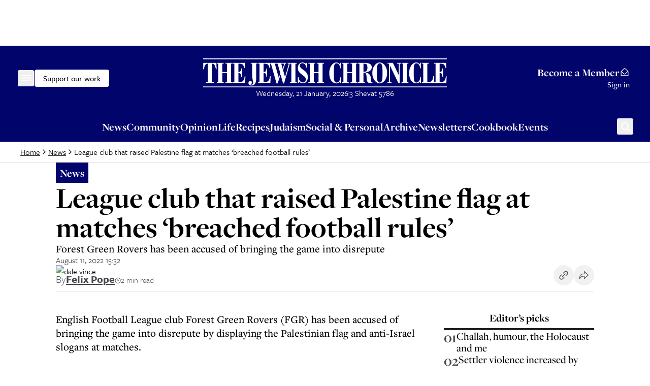

--- FILE ---
content_type: text/html; charset=utf-8
request_url: https://www.thejc.com/news/league-club-that-raised-palestine-flag-at-matches-breached-football-rules-nux36psl
body_size: 27103
content:
<!DOCTYPE html><html lang="en"><head><meta charSet="utf-8"/><link rel="preconnect" href="https://assets.poool.fr"/><link href="https://assets.poool.fr" rel="dns-prefetch"/><meta name="viewport" content="width=device-width, initial-scale=1"/><link rel="preload" as="image" imageSrcSet="https://api.thejc.atexcloud.io/image-service/view/acePublic/alias/contentid/17270aibajvr25oc0ei/0/dale-vince.webp?f=16%3A9&amp;w=640&amp;q=0.6 640w, https://api.thejc.atexcloud.io/image-service/view/acePublic/alias/contentid/17270aibajvr25oc0ei/0/dale-vince.webp?f=16%3A9&amp;w=750&amp;q=0.6 750w, https://api.thejc.atexcloud.io/image-service/view/acePublic/alias/contentid/17270aibajvr25oc0ei/0/dale-vince.webp?f=16%3A9&amp;w=828&amp;q=0.6 828w, https://api.thejc.atexcloud.io/image-service/view/acePublic/alias/contentid/17270aibajvr25oc0ei/0/dale-vince.webp?f=16%3A9&amp;w=1080&amp;q=0.6 1080w, https://api.thejc.atexcloud.io/image-service/view/acePublic/alias/contentid/17270aibajvr25oc0ei/0/dale-vince.webp?f=16%3A9&amp;w=1200&amp;q=0.6 1200w, https://api.thejc.atexcloud.io/image-service/view/acePublic/alias/contentid/17270aibajvr25oc0ei/0/dale-vince.webp?f=16%3A9&amp;w=1920&amp;q=0.6 1920w, https://api.thejc.atexcloud.io/image-service/view/acePublic/alias/contentid/17270aibajvr25oc0ei/0/dale-vince.webp?f=16%3A9&amp;w=2048&amp;q=0.6 2048w, https://api.thejc.atexcloud.io/image-service/view/acePublic/alias/contentid/17270aibajvr25oc0ei/0/dale-vince.webp?f=16%3A9&amp;w=3840&amp;q=0.6 3840w" imageSizes="(max-width: 1116px) 100vw, 1060px"/><link rel="stylesheet" href="/_next/static/css/d8b580d2eb4c6dcc.css" data-precedence="next"/><link rel="preload" as="script" fetchPriority="low" href="/_next/static/chunks/webpack-e1ecd1256a0bc85f.js"/><script src="/_next/static/chunks/4bd1b696-182b6b13bdad92e3.js" async=""></script><script src="/_next/static/chunks/1255-2515ec02460e7abe.js" async=""></script><script src="/_next/static/chunks/main-app-b7ac91ae224968d9.js" async=""></script><script src="/_next/static/chunks/2454-cdddcdca420f54b6.js" async=""></script><script src="/_next/static/chunks/4909-3886d0132388a27b.js" async=""></script><script src="/_next/static/chunks/6784-5326fd6d556bd14a.js" async=""></script><script src="/_next/static/chunks/2919-c072e846293823fa.js" async=""></script><script src="/_next/static/chunks/1415-e2b39d3972b8d780.js" async=""></script><script src="/_next/static/chunks/app/layout-468d8701550e2540.js" async=""></script><script src="/_next/static/chunks/app/error-4d31acc128f09d35.js" async=""></script><script src="/_next/static/chunks/2619-04bc32f026a0d946.js" async=""></script><script src="/_next/static/chunks/1356-ce6e02a409e00e02.js" async=""></script><script src="/_next/static/chunks/3249-438af6e21aca0aa4.js" async=""></script><script src="/_next/static/chunks/4431-7d298094e1aac59e.js" async=""></script><script src="/_next/static/chunks/8616-7d177d3ad9878d2a.js" async=""></script><script src="/_next/static/chunks/4415-084e16ed955afd19.js" async=""></script><script src="/_next/static/chunks/2982-bdaa7fcccb8b86ff.js" async=""></script><script src="/_next/static/chunks/3017-647ee40f81477969.js" async=""></script><script src="/_next/static/chunks/1029-b6e345a333841a3a.js" async=""></script><script src="/_next/static/chunks/4498-fa6b7a9ccf5415e6.js" async=""></script><script src="/_next/static/chunks/6241-045c3efe99b62d9a.js" async=""></script><script src="/_next/static/chunks/7802-e072d099e34d6d6e.js" async=""></script><script src="/_next/static/chunks/5038-f0de557cfd874643.js" async=""></script><script src="/_next/static/chunks/5536-4e4fea672c357652.js" async=""></script><script src="/_next/static/chunks/7433-f544123bb04173a7.js" async=""></script><script src="/_next/static/chunks/6472-91704662bba91c8b.js" async=""></script><script src="/_next/static/chunks/app/(other)/%5B...path%5D/page-1b9baedde8dc2daa.js" async=""></script><script src="https://clerk.thejc.com/npm/@clerk/clerk-js@5/dist/clerk.browser.js" data-clerk-js-script="true" async="" crossorigin="anonymous" data-clerk-publishable-key="pk_live_Y2xlcmsudGhlamMuY29tJA"></script><script src="/_next/static/chunks/9972-6552c6c71285a15a.js" async=""></script><script src="/_next/static/chunks/1585-1b495ccd51cbafaf.js" async=""></script><script src="/_next/static/chunks/9170-bf6be7c227fd8f2d.js" async=""></script><script src="/_next/static/chunks/app/(other)/layout-811204c28bea3a4b.js" async=""></script><link rel="preload" href="https://www.googletagmanager.com/gtm.js?id=GTM-MH4WG8" as="script"/><link rel="preload" href="https://securepubads.g.doubleclick.net/tag/js/gpt.js" as="script"/><link rel="preload" href="/_next/static/chunks/6490.abe61f4cf801b8ef.js" as="script" fetchPriority="low"/><link rel="preload" href="https://donorbox.org/widget.js" as="script"/><link rel="preload" href="https://assets.poool.fr/audit.min.js" as="script"/><link rel="preload" href="https://assets.poool.fr/access.min.js" as="script"/><link rel="preload" href="https://assets.poool.fr/poool-sdk-v4.min.js" as="script"/><title>League club that raised Palestine flag at matches ‘breached football rules’ - The Jewish Chronicle - The Jewish Chronicle</title><meta name="description" content="Forest Green Rovers has been accused of bringing the game into disrepute"/><link rel="author" href="https://www.thejc.com/author/felix-pope-r838zd60"/><meta name="author" content="Felix Pope"/><link rel="canonical" href="https://www.thejc.com/news/league-club-that-raised-palestine-flag-at-matches-breached-football-rules-nux36psl"/><meta property="og:title" content="League club that raised Palestine flag at matches ‘breached football rules’ - The Jewish Chronicle"/><meta property="og:description" content="Forest Green Rovers has been accused of bringing the game into disrepute"/><meta property="og:url" content="https://www.thejc.com/news/league-club-that-raised-palestine-flag-at-matches-breached-football-rules-nux36psl"/><meta property="og:site_name" content="The Jewish Chronicle"/><meta property="og:image" content="https://api.thejc.atexcloud.io/image-service/view/acePublic/alias/contentid/17270aibajvr25oc0ei/0/dale-vince.webp?w=1200&amp;q=0.6"/><meta property="og:image:alt" content="League club that raised Palestine flag at matches ‘breached football rules’"/><meta property="og:image:width" content="1200"/><meta property="og:image:height" content="675"/><meta property="og:type" content="article"/><meta property="article:published_time" content="2022-08-11T15:32:02.856Z"/><meta property="article:section" content="News"/><meta property="article:tag" content="Football"/><meta name="twitter:card" content="summary_large_image"/><meta name="twitter:site" content="@JewishChron"/><meta name="twitter:creator" content="@felixpope_?lang=en"/><meta name="twitter:title" content="League club that raised Palestine flag at matches ‘breached football rules’ - The Jewish Chronicle"/><meta name="twitter:description" content="Forest Green Rovers has been accused of bringing the game into disrepute"/><meta name="twitter:image" content="https://www.thejc.com/api/twitterImage/news/league-club-that-raised-palestine-flag-at-matches-breached-football-rules-nux36psl"/><meta name="twitter:image:alt" content="dale vince"/><meta name="twitter:image:width" content="1200"/><meta name="twitter:image:height" content="675"/><link rel="stylesheet" href="https://use.typekit.net/wex3ymn.css"/><script src="/_next/static/chunks/polyfills-42372ed130431b0a.js" noModule=""></script></head><body class="the-jewish-chronicle min-h-screen bg-background antialiased overflow-x-hidden"><div hidden=""><!--$--><!--/$--></div><div class="ad-mobile:min-h-[var(--mobile-min-height)] ad-desktop:min-h-[var(--desktop-min-height)] flex justify-center items-center" style="--desktop-min-height:90px;--mobile-min-height:50px"><div id="_R_1iuanb_" data-ad-unit-path="/32215878/header" class="flex"></div><script type="application/json">{
  "adUnitPath": "/32215878/header",
  "sizes": [
    [
      [
        1024,
        90
      ],
      [
        [
          728,
          90
        ],
        [
          970,
          90
        ]
      ]
    ],
    [
      [
        0,
        0
      ],
      [
        [
          320,
          50
        ]
      ]
    ]
  ],
  "desktopMinHeight": 90,
  "mobileMinHeight": 50
}</script></div><header><div class="w-full bg-category-news text-white sticky top-[-1px] z-10 lg:static print:hidden"><div class="container flex items-center justify-between gap-8 py-14 px-16 md:px-28 xl:px-40 lg:py-24 relative"><div class="flex items-center gap-32 flex-1"><!--$!--><template data-dgst="BAILOUT_TO_CLIENT_SIDE_RENDERING"></template><div class="size-34 -ml-6 flex items-center justify-center rounded-md border border-category-news hover:border-white ring-offset-category-news transition-colors focus-visible:outline-none focus-visible:ring-2 focus-visible:ring-white focus-visible:ring-offset-1"><svg xmlns="http://www.w3.org/2000/svg" fill="none" viewBox="0 0 24 24" class="size-24"><mask id="menu_svg__a" width="20" height="13" x="2" y="5" fill="#000" maskUnits="userSpaceOnUse"><path fill="currentColor" d="M2 5h20v13H2z"></path><path fill-rule="evenodd" d="M3 6h18v1.187H3zm18 5.081H3v1.187h18zm0 5.081H3v1.187h18z" clip-rule="evenodd"></path></mask><path fill="currentColor" fill-rule="evenodd" d="M3 6h18v1.187H3zm18 5.081H3v1.187h18zm0 5.081H3v1.187h18z" clip-rule="evenodd"></path><path fill="currentColor" d="M21 6h.5v-.5H21zM3 6v-.5h-.5V6zm18 1.187v.5h.5v-.5zm-18 0h-.5v.5H3zm0 3.894v-.5h-.5v.5zm18 0h.5v-.5H21zM3 12.268h-.5v.5H3zm18 0v.5h.5v-.5zM3 16.162v-.5h-.5v.5zm18 0h.5v-.5H21zM3 17.35h-.5v.5H3zm18 0v.5h.5v-.5zM21 5.5H3v1h18zm.5 1.687V6h-1v1.187zm-18.5.5h18v-1H3zM2.5 6v1.187h1V6zm.5 5.581h18v-1H3zm.5.687V11.08h-1v1.187zm17.5-.5H3v1h18zm-.5-.687v1.187h1V11.08zM3 16.662h18v-1H3zm.5.687v-1.187h-1v1.187zm17.5-.5H3v1h18zm-.5-.687v1.187h1v-1.187z" mask="url(#menu_svg__a)"></path></svg></div><!--/$--><button class="items-center justify-center gap-8 whitespace-nowrap rounded-md font-tertiary font-medium hover:ring-2 hover:ring-offset-1 ring-offset-background transition-all focus-visible:outline-none focus-visible:ring-2 focus-visible:ring-offset-1 disabled:pointer-events-none disabled:bg-gray-500 disabled:border disabled:border-gray-500 [&amp;_svg]:pointer-events-none [&amp;_svg]:size-24 [&amp;_svg]:shrink-0 text-16 border hover:ring-offset-black px-16 py-9 gtm-donate-cta hidden lg:inline-flex h-34 text-black bg-white border-white focus-visible:ring-white focus-visible:ring-offset-category-news hover:ring-white" type="button" aria-haspopup="dialog" aria-expanded="false" aria-controls="radix-_R_19aiuanb_" data-state="closed">Support our work</button></div><div class="flex flex-col gap-16"><a class="w-[227px] md:w-[320px] lg:w-[480px] min-[1360px]:w-[556px] ring-offset-category-news transition-colors focus-visible:outline-none focus-visible:ring-2 focus-visible:ring-white focus-visible:ring-offset-2" tabindex="0" href="/"><svg xmlns="http://www.w3.org/2000/svg" fill="none" viewBox="0 0 556 68" class="w-[227px] h-[28px] md:w-[320px] md:h-[39px] lg:w-[480px] lg:h-[59px] min-[1360px]:w-[556px] min-[1360px]:h-[68px]" role="img" aria-label="The Jewish Chronicle"><path fill="currentColor" d="m554.849 57.07.61-15.152h-1.727c-.495 4.824-1.647 8.232-3.443 10.212-1.796 1.992-4.639 2.982-8.508 2.982h-2.429v-21.08c2.268.023 3.88.679 4.824 1.98s1.485 3.638 1.623 7.011h1.589V23.911h-1.589q-.137 4.404-1.589 6.217c-.967 1.21-2.59 1.831-4.858 1.877V12.974h2.36c3.419 0 5.918.679 7.472 2.049q2.349 2.056 3.765 7.702h1.623l-.437-11.709h-27.31v1.97h3.27v42.126h-3.27v1.97h28.012zm-28.185 0V41.607h-1.658c-.495 4.778-1.566 8.22-3.224 10.328-1.657 2.118-4.087 3.166-7.31 3.166h-3.178V12.974h3.684v-1.97h-16.199v1.97h3.27V55.1h-3.27v1.969zm-29.601.414V43.806h-1.657c-.334 3.742-1.29 6.712-2.856 8.9-1.566 2.187-3.488 3.293-5.791 3.293s-3.845-.99-4.789-2.96c-.945-1.968-1.417-5.41-1.417-10.292v-18.33c0-4.317.484-7.448 1.451-9.383s2.51-2.912 4.628-2.912 3.961 1.001 5.469 3.016 2.545 4.836 3.109 8.485h1.52V10.706h-1.186l-1.658 3.131c-1.324-1.22-2.637-2.118-3.938-2.717q-1.934-.898-3.937-.898c-2.188 0-4.283.668-6.298 2.003-2.015 1.336-3.846 3.247-5.48 5.757-1.44 2.245-2.51 4.743-3.224 7.472s-1.059 5.78-1.059 9.13c0 7.023 1.485 12.676 4.467 16.948 2.982 4.271 6.908 6.401 11.801 6.401 1.197 0 2.429-.242 3.73-.725q1.935-.726 3.8-2.107l1.853 2.372h1.451zm-31.868-44.499h3.2v-1.969h-15.692v1.97h3.177v42.126h-3.177v1.97h15.692v-1.97h-3.2V12.974zm-35.45 44.085V55.1h-3.684V17.28l19.573 40.4h2.671V12.974h3.546v-1.97h-9.28v1.97h3.684v25.974l-13.47-27.932h-12.181v1.97h3.408v42.126h-3.408v1.97h9.141zm-42.3-12.826q1.486 4.455 4.629 8.117c1.554 1.796 3.246 3.166 5.1 4.133 1.842.967 3.719 1.45 5.607 1.45s3.846-.483 5.722-1.462q2.815-1.467 5.078-4.11a24.1 24.1 0 0 0 4.593-8.117c.991-2.97 1.486-6.367 1.486-10.178 0-3.81-.495-7.218-1.497-10.212a24.4 24.4 0 0 0-4.571-8.117c-1.485-1.773-3.166-3.131-5.043-4.087-1.876-.955-3.799-1.427-5.756-1.427s-3.788.472-5.642 1.416c-1.842.944-3.534 2.302-5.066 4.098a23.9 23.9 0 0 0-4.605 8.117c-1.002 2.994-1.497 6.402-1.497 10.213s.495 7.207 1.485 10.177m20.114 8.405c-.99 2.28-2.59 3.43-4.789 3.43s-3.777-1.139-4.778-3.43c-1.002-2.28-1.497-5.964-1.497-11.041V26.536q0-7.581 1.485-10.983c.99-2.269 2.591-3.408 4.79-3.408s3.799 1.14 4.789 3.408 1.485 5.94 1.485 10.983V41.62c0 5.077-.495 8.75-1.485 11.041m-38.685 4.421v-1.969h-3.235V33.306c2.614.07 4.433.84 5.469 2.303 1.036 1.474 1.658 4.478 1.854 9.026v.346c.184 4.501.725 7.495 1.658 8.992.759 1.22 1.75 2.13 2.959 2.74 1.208.61 2.636.91 4.305.91.726 0 1.451-.058 2.176-.185.737-.127 1.486-.31 2.246-.564l-.403-1.762c-.139.023-.265.046-.369.058-.115.011-.288.011-.541.011-1.462-.023-2.222-1.761-2.257-5.204-.046-1.98-.115-3.58-.207-4.824-.288-3.235-1.45-5.883-3.477-7.944-2.026-2.05-4.927-3.535-8.704-4.421v-.414c4.663-.369 8.209-1.497 10.65-3.397s3.661-4.421 3.661-7.599c0-3.557-1.462-6.182-4.375-7.852-2.913-1.68-7.437-2.51-13.586-2.51h-13.574v1.97h3.27v42.126h-3.27v1.97h15.762zm-3.235-44.084h2.43c2.406 0 4.121.702 5.146 2.095 1.025 1.405 1.531 3.753 1.531 7.058s-.552 5.664-1.658 7.057c-1.105 1.405-2.924 2.107-5.468 2.107h-1.992V12.985zM332.274 57.08v-1.969h-3.178V34.066h10.5v21.046h-3.247v1.97h15.693v-1.97h-3.178V12.974h3.178v-1.97h-15.693v1.97h3.247v18.973h-10.5V12.974h3.178v-1.97h-15.693v1.97h3.27V55.1h-3.27v1.969h15.693zm-17.42.414V43.819h-1.658c-.334 3.742-1.289 6.712-2.855 8.9-1.566 2.187-3.489 3.292-5.791 3.292s-3.846-.99-4.79-2.959c-.944-1.968-1.416-5.41-1.416-10.292v-18.33c0-4.317.484-7.449 1.451-9.383s2.51-2.913 4.628-2.913 3.961 1.002 5.469 3.017 2.544 4.835 3.108 8.485h1.52V10.717h-1.186l-1.658 3.132c-1.324-1.22-2.636-2.119-3.937-2.717q-1.935-.899-3.938-.898c-2.187 0-4.283.667-6.297 2.003-2.015 1.335-3.846 3.247-5.481 5.756-1.439 2.246-2.51 4.744-3.224 7.473-.713 2.728-1.059 5.78-1.059 9.13 0 7.023 1.485 12.676 4.467 16.947 2.982 4.272 6.92 6.402 11.802 6.402 1.197 0 2.429-.242 3.73-.726q1.934-.725 3.799-2.107l1.854 2.372h1.451zm-59.04-.414v-1.969h-3.178V34.066h10.5v21.046h-3.235v1.97h15.693v-1.97h-3.178V12.974h3.178v-1.97h-15.693v1.97h3.235v18.973h-10.5V12.974h3.178v-1.97h-15.693v1.97h3.27V55.1h-3.27v1.969h15.693zm-38.213 0 1.785-2.337c1.37 1.06 2.717 1.842 4.052 2.36 1.325.518 2.66.771 3.984.771 3.327 0 6.068-1.3 8.198-3.891 2.141-2.59 3.2-5.964 3.2-10.097 0-3.258-.644-6.102-1.922-8.52q-1.917-3.626-6.045-6.563a382 382 0 0 0-2.901-2.037c-5.066-3.443-7.599-6.436-7.599-8.992 0-1.612.587-2.97 1.773-4.099 1.186-1.128 2.637-1.693 4.375-1.693 2.36 0 4.352.933 5.975 2.81 1.624 1.876 2.81 4.605 3.581 8.209h1.52V10.809h-1.52l-1.451 2.372q-1.986-1.52-3.868-2.245a10.7 10.7 0 0 0-3.903-.726c-3.155 0-5.734 1.152-7.749 3.443s-3.016 5.273-3.016 8.923c0 3.189.691 5.93 2.061 8.209 1.37 2.29 4.053 4.847 8.036 7.702 3.489 2.452 5.688 4.364 6.62 5.722.921 1.359 1.382 2.878 1.382 4.582 0 2.061-.633 3.765-1.911 5.078-1.267 1.324-2.89 1.98-4.847 1.98-2.683 0-4.871-1.094-6.563-3.27-1.704-2.187-2.786-5.319-3.258-9.406h-1.52v13.885h1.52zm-7.057-44.084h3.2v-1.97h-15.692v1.97h3.177v42.127h-3.177v1.969h15.692v-1.97h-3.2v-42.15zm-40.642 44.948 6.85-20.183 5.503 20.183h2.361l12.998-44.948h1.727v-1.97h-6.413v1.97h2.637l-8.704 30.614-4.525-16.015 4.859-14.6h2.325v-1.968h-37.026v1.969h2.199l12.722 44.948h2.498zm-6.379-44.948h6.448l6.079 22.013-3.443 10.362zm14.749 0h6.885l-3.777 11.709zM153.461 57.08l.61-15.151h-1.727c-.495 4.824-1.646 8.232-3.443 10.212-1.796 1.992-4.639 2.982-8.508 2.982h-2.429V34.043c2.268.023 3.88.68 4.824 1.98s1.485 3.638 1.623 7.012H146V23.923h-1.589q-.137 4.404-1.589 6.217c-.967 1.209-2.59 1.83-4.858 1.877V12.974h2.36c3.419 0 5.918.679 7.472 2.049q2.349 2.056 3.765 7.702h1.623l-.437-11.709h-27.31v1.97h3.27v42.126h-3.27v1.97zm-42.887 1.462c.437-.633.656-1.45.656-2.464 0-1.15-.345-2.072-1.025-2.786-.691-.714-1.589-1.07-2.717-1.07-1.22 0-2.199.402-2.959 1.22-.748.817-1.128 1.888-1.128 3.224 0 1.75.668 3.2 1.992 4.375s2.993 1.761 4.996 1.761c3.535 0 6.218-1.416 8.048-4.237 1.831-2.82 2.752-6.954 2.752-12.4V12.974h2.901v-1.97h-15.623v1.97h3.442v26.664c0 3.65.415 7.323 1.244 11.007q1.243 5.526 1.243 6.08c0 1.22-.357 2.221-1.059 3.027-.714.806-1.6 1.21-2.683 1.21-.38 0-.76-.059-1.117-.15a7.4 7.4 0 0 1-1.22-.496c1.059-.552 1.808-1.14 2.245-1.773m-14.69-1.462.61-15.151h-1.728c-.495 4.824-1.646 8.232-3.442 10.212-1.796 1.992-4.64 2.982-8.508 2.982h-2.43V34.043c2.268.023 3.88.68 4.824 1.98q1.417 1.951 1.624 7.012h1.589V23.923h-1.59q-.137 4.404-1.588 6.217c-.967 1.209-2.59 1.83-4.859 1.877V12.974h2.36c3.42 0 5.918.679 7.473 2.049q2.348 2.056 3.765 7.702h1.623l-.438-11.709h-27.31v1.97h3.27v42.126h-3.27v1.97zm-48.875 0v-1.969H43.82V34.066h10.5v21.046h-3.235v1.97h15.692v-1.97H63.6V12.974h3.178v-1.97H51.084v1.97h3.236v18.973h-10.5V12.974h3.177v-1.97H31.305v1.97h3.27V55.1h-3.27v1.969h15.692zm-22.312 0v-1.969h-4.629V12.905h.541c2.21 0 3.96.967 5.262 2.89 1.3 1.934 2.383 5.226 3.247 9.89h1.588l-.333-14.669H.403L0 25.684h1.658c.806-4.594 1.877-7.875 3.19-9.832 1.312-1.969 3.085-2.947 5.318-2.947h.541V55.1H6.08v1.969h18.594zM556 1H0v2.084h556zm0 64H0v2.084h556z"></path></svg></a><div class="hidden min-h-[21px] lg:block"><!--$!--><template data-dgst="BAILOUT_TO_CLIENT_SIDE_RENDERING"></template><!--/$--></div></div><div class="flex flex-1 justify-end"><button type="button" aria-haspopup="dialog" aria-expanded="false" aria-controls="radix-_R_17aiuanb_" data-state="closed" aria-label="Search" class="lg:hidden [&amp;[data-state=closed]&gt;.search-button]:block [&amp;[data-state=closed]&gt;.close-button]:hidden [&amp;[data-state=open]&gt;.search-button]:hidden [&amp;[data-state=open]&gt;.close-button]:block size-34 -mr-8 flex items-center justify-center rounded-md border border-category-news hover:border-white ring-offset-category-news transition-colors focus-visible:outline-none focus-visible:ring-2 focus-visible:ring-white focus-visible:ring-offset-1" tabindex="0"><svg xmlns="http://www.w3.org/2000/svg" fill="none" viewBox="0 0 24 24" class="search-button size-24"><path fill="currentColor" d="M17.295 15.9a7.484 7.484 0 0 0-1.077-10.083 7.35 7.35 0 0 0-5.098-1.812 7.36 7.36 0 0 0-4.957 2.174 7.47 7.47 0 0 0-2.158 4.996 7.48 7.48 0 0 0 1.798 5.139 7.342 7.342 0 0 0 10.004 1.085L19.38 21l1.488-1.497zm-5.885.864c-1.039 0-2.055-.311-2.919-.893a5.3 5.3 0 0 1-1.935-2.376 5.33 5.33 0 0 1-.3-3.06 5.3 5.3 0 0 1 1.439-2.711 5.24 5.24 0 0 1 2.69-1.45 5.2 5.2 0 0 1 3.036.302c.96.4 1.78 1.08 2.358 1.95a5.325 5.325 0 0 1-.655 6.685 5.24 5.24 0 0 1-3.714 1.553"></path></svg><svg xmlns="http://www.w3.org/2000/svg" fill="none" viewBox="0 0 25 24" class="close-button size-24"><path fill="currentColor" fill-rule="evenodd" d="m13.983 12 6.767-6.767L19.517 4l-6.767 6.767L5.983 4 4.75 5.233 11.517 12 4.75 18.767 5.983 20l6.767-6.767L19.517 20l1.233-1.233zM5.11 5.233l.873-.873z" clip-rule="evenodd"></path></svg></button><div class="hidden lg:flex lg:flex-col lg:items-end min-[1360px]:flex-row min-[1360px]:items-center justify-end gap-8 min-[1360px]:gap-16"><a class="group inline-flex items-center gap-8 font-base font-bold text-end text-21 leading-md decoration-0 underline-offset-4 no-underline hover:underline hover:text-white ring-offset-category-news transition-colors focus-visible:outline-none focus-visible:ring-2 focus-visible:ring-white focus-visible:ring-offset-2 [&amp;_.envelope]:block [&amp;_.envelope-filled]:hidden" href="/pricing">Become a Member<svg xmlns="http://www.w3.org/2000/svg" fill="none" viewBox="0 0 24 24" class="envelope size-20 group-hover:hidden"><path fill="currentColor" d="m20.075 9.294-5.424-5.196a3.75 3.75 0 0 0-5.291-.011L3.925 9.294A3.01 3.01 0 0 0 3 11.46V21h18v-9.54a3.01 3.01 0 0 0-.925-2.166M10.41 5.158a2.3 2.3 0 0 1 3.194.012l5.06 4.848-5.072 5.073a2.305 2.305 0 0 1-3.182 0L5.336 10.02zM19.5 19.5h-15v-8.04c0-.048.01-.094.014-.142l4.835 4.834a3.75 3.75 0 0 0 5.302 0l4.835-4.834c.004.048.014.094.014.142z"></path></svg><svg xmlns="http://www.w3.org/2000/svg" fill="none" viewBox="0 0 24 24" class="envelope-filled size-20 group-hover:block"><path fill="currentColor" d="m3.9 9.328 5.46-5.241a3.75 3.75 0 0 1 5.291.011l5.453 5.23-6.513 6.514a2.306 2.306 0 0 1-3.182 0zm10.755 7.575a3.75 3.75 0 0 1-5.302 0l-6.233-6.23c-.075.255-.116.52-.12.787V21h18v-9.54a3 3 0 0 0-.12-.787z"></path></svg></a><div class="w-[1px] h-[25px] bg-gray-500 hidden min-[1360px]:block"></div><div class="min-w-[43px] font-tertiary font-medium text-16 leading-[24px]">Sign in</div></div></div></div></div><div class="bg-category-news text-white border-t border-[#2B2D89] print:hidden"><div class="container min-h-34 flex items-center gap-12 py-8 px-16 lg:hidden"><button class="inline-flex items-center justify-center gap-8 whitespace-nowrap font-tertiary hover:ring-ring hover:ring-offset-1 disabled:pointer-events-none disabled:bg-gray-500 disabled:border disabled:border-gray-500 [&amp;_svg]:pointer-events-none [&amp;_svg]:shrink-0 rounded-none [&amp;_svg]:size-16 gtm-donate-cta h-16 p-0 flex-1 text-center text-14 leading-lg font-medium ring-offset-category-news transition-colors cursor-pointer hover:ring-0 focus-visible:outline-none focus-visible:ring-2 focus-visible:ring-white focus-visible:ring-offset-2" type="button" aria-haspopup="dialog" aria-expanded="false" aria-controls="radix-_R_15iiuanb_" data-state="closed">Support our work</button><div class="w-[1px] h-[13px] bg-[#2B2D89]"></div><a class="flex-1 h-16 text-center text-14 leading-lg font-medium ring-offset-category-news transition-colors focus-visible:outline-none focus-visible:ring-2 focus-visible:ring-white focus-visible:ring-offset-2" href="/pricing">Become a Member</a></div><div class="hidden lg:flex container items-center justify-center relative px-16 md:px-28 xl:px-40"><nav class="flex items-center justify-center h-[60px] gap-24" aria-label="Main navigation"><a class="gtm-navigation-item gtm-navigation-item-header font-base font-bold text-21 ring-offset-category-news transition-colors decoration-0 underline-offset-4 no-underline hover:underline hover:text-white focus-visible:outline-none focus-visible:ring-2 focus-visible:ring-white focus-visible:ring-offset-2" tabindex="0" href="/news">News</a><a class="gtm-navigation-item gtm-navigation-item-header font-base font-bold text-21 ring-offset-category-news transition-colors decoration-0 underline-offset-4 no-underline hover:underline hover:text-white focus-visible:outline-none focus-visible:ring-2 focus-visible:ring-white focus-visible:ring-offset-2" tabindex="0" href="/community">Community </a><a class="gtm-navigation-item gtm-navigation-item-header font-base font-bold text-21 ring-offset-category-news transition-colors decoration-0 underline-offset-4 no-underline hover:underline hover:text-white focus-visible:outline-none focus-visible:ring-2 focus-visible:ring-white focus-visible:ring-offset-2" tabindex="0" href="/opinion">Opinion</a><a class="gtm-navigation-item gtm-navigation-item-header font-base font-bold text-21 ring-offset-category-news transition-colors decoration-0 underline-offset-4 no-underline hover:underline hover:text-white focus-visible:outline-none focus-visible:ring-2 focus-visible:ring-white focus-visible:ring-offset-2" tabindex="0" href="/life">Life</a><a class="gtm-navigation-item gtm-navigation-item-header font-base font-bold text-21 ring-offset-category-news transition-colors decoration-0 underline-offset-4 no-underline hover:underline hover:text-white focus-visible:outline-none focus-visible:ring-2 focus-visible:ring-white focus-visible:ring-offset-2" tabindex="0" href="/recipe">Recipes</a><a class="gtm-navigation-item gtm-navigation-item-header font-base font-bold text-21 ring-offset-category-news transition-colors decoration-0 underline-offset-4 no-underline hover:underline hover:text-white focus-visible:outline-none focus-visible:ring-2 focus-visible:ring-white focus-visible:ring-offset-2" tabindex="0" href="/judaism">Judaism </a><a class="gtm-navigation-item gtm-navigation-item-header font-base font-bold text-21 ring-offset-category-news transition-colors decoration-0 underline-offset-4 no-underline hover:underline hover:text-white focus-visible:outline-none focus-visible:ring-2 focus-visible:ring-white focus-visible:ring-offset-2" tabindex="0" href="/personal-of6pugzl">Social &amp; Personal</a><a class="gtm-navigation-item gtm-navigation-item-header font-base font-bold text-21 ring-offset-category-news transition-colors decoration-0 underline-offset-4 no-underline hover:underline hover:text-white focus-visible:outline-none focus-visible:ring-2 focus-visible:ring-white focus-visible:ring-offset-2" tabindex="0" href="/archive">Archive</a><a class="gtm-navigation-item gtm-navigation-item-header font-base font-bold text-21 ring-offset-category-news transition-colors decoration-0 underline-offset-4 no-underline hover:underline hover:text-white focus-visible:outline-none focus-visible:ring-2 focus-visible:ring-white focus-visible:ring-offset-2" tabindex="0" href="/newsletters">Newsletters</a><a class="gtm-navigation-item gtm-navigation-item-header font-base font-bold text-21 ring-offset-category-news transition-colors decoration-0 underline-offset-4 no-underline hover:underline hover:text-white focus-visible:outline-none focus-visible:ring-2 focus-visible:ring-white focus-visible:ring-offset-2" tabindex="0" href="/jc-cookbook">Cookbook</a><a class="gtm-navigation-item gtm-navigation-item-header font-base font-bold text-21 ring-offset-category-news transition-colors decoration-0 underline-offset-4 no-underline hover:underline hover:text-white focus-visible:outline-none focus-visible:ring-2 focus-visible:ring-white focus-visible:ring-offset-2" tabindex="0" href="/events">Events</a></nav><button type="button" aria-haspopup="dialog" aria-expanded="false" aria-controls="radix-_R_1aiiuanb_" data-state="closed" aria-label="Search" class="lg:absolute lg:z-10 lg:top-[13px] lg:right-28 xl:right-40 [&amp;[data-state=closed]&gt;.search-button]:block [&amp;[data-state=closed]&gt;.close-button]:hidden [&amp;[data-state=open]&gt;.search-button]:hidden [&amp;[data-state=open]&gt;.close-button]:block size-34 -mr-8 flex items-center justify-center rounded-md border border-category-news hover:border-white ring-offset-category-news transition-colors focus-visible:outline-none focus-visible:ring-2 focus-visible:ring-white focus-visible:ring-offset-1" tabindex="0"><svg xmlns="http://www.w3.org/2000/svg" fill="none" viewBox="0 0 24 24" class="search-button size-24"><path fill="currentColor" d="M17.295 15.9a7.484 7.484 0 0 0-1.077-10.083 7.35 7.35 0 0 0-5.098-1.812 7.36 7.36 0 0 0-4.957 2.174 7.47 7.47 0 0 0-2.158 4.996 7.48 7.48 0 0 0 1.798 5.139 7.342 7.342 0 0 0 10.004 1.085L19.38 21l1.488-1.497zm-5.885.864c-1.039 0-2.055-.311-2.919-.893a5.3 5.3 0 0 1-1.935-2.376 5.33 5.33 0 0 1-.3-3.06 5.3 5.3 0 0 1 1.439-2.711 5.24 5.24 0 0 1 2.69-1.45 5.2 5.2 0 0 1 3.036.302c.96.4 1.78 1.08 2.358 1.95a5.325 5.325 0 0 1-.655 6.685 5.24 5.24 0 0 1-3.714 1.553"></path></svg><svg xmlns="http://www.w3.org/2000/svg" fill="none" viewBox="0 0 25 24" class="close-button size-24"><path fill="currentColor" fill-rule="evenodd" d="m13.983 12 6.767-6.767L19.517 4l-6.767 6.767L5.983 4 4.75 5.233 11.517 12 4.75 18.767 5.983 20l6.767-6.767L19.517 20l1.233-1.233zM5.11 5.233l.873-.873z" clip-rule="evenodd"></path></svg></button></div></div><div aria-hidden="true" class="hidden lg:block fixed top-0 left-0 right-0 z-20 transition-all duration-200 lg:animate-slide-up lg:opacity-0 pointer-events-none"><div class="w-full bg-category-news text-white"><div class="container flex items-center justify-start gap-8 relative px-16 md:px-28 xl:px-40"><div class="flex items-center gap-16"><button type="button" aria-haspopup="dialog" aria-expanded="false" aria-controls="radix-_R_5qiuanb_" data-state="closed" aria-label="Menu" class="size-34 -ml-6 flex items-center justify-center rounded-md border border-category-news hover:border-white ring-offset-category-news transition-colors focus-visible:outline-none focus-visible:ring-2 focus-visible:ring-white focus-visible:ring-offset-1" tabindex="-1"><svg xmlns="http://www.w3.org/2000/svg" fill="none" viewBox="0 0 24 24" class="size-24"><mask id="menu_svg__a" width="20" height="13" x="2" y="5" fill="#000" maskUnits="userSpaceOnUse"><path fill="currentColor" d="M2 5h20v13H2z"></path><path fill-rule="evenodd" d="M3 6h18v1.187H3zm18 5.081H3v1.187h18zm0 5.081H3v1.187h18z" clip-rule="evenodd"></path></mask><path fill="currentColor" fill-rule="evenodd" d="M3 6h18v1.187H3zm18 5.081H3v1.187h18zm0 5.081H3v1.187h18z" clip-rule="evenodd"></path><path fill="currentColor" d="M21 6h.5v-.5H21zM3 6v-.5h-.5V6zm18 1.187v.5h.5v-.5zm-18 0h-.5v.5H3zm0 3.894v-.5h-.5v.5zm18 0h.5v-.5H21zM3 12.268h-.5v.5H3zm18 0v.5h.5v-.5zM3 16.162v-.5h-.5v.5zm18 0h.5v-.5H21zM3 17.35h-.5v.5H3zm18 0v.5h.5v-.5zM21 5.5H3v1h18zm.5 1.687V6h-1v1.187zm-18.5.5h18v-1H3zM2.5 6v1.187h1V6zm.5 5.581h18v-1H3zm.5.687V11.08h-1v1.187zm17.5-.5H3v1h18zm-.5-.687v1.187h1V11.08zM3 16.662h18v-1H3zm.5.687v-1.187h-1v1.187zm17.5-.5H3v1h18zm-.5-.687v1.187h1v-1.187z" mask="url(#menu_svg__a)"></path></svg></button><a class="w-[196px] ring-offset-category-news transition-colors focus-visible:outline-none focus-visible:ring-2 focus-visible:ring-white focus-visible:ring-offset-2" tabindex="-1" href="/"><svg xmlns="http://www.w3.org/2000/svg" fill="none" viewBox="0 0 556 68" class="w-[196px] h-[24px]" role="img" aria-label="The Jewish Chronicle"><path fill="currentColor" d="m554.849 57.07.61-15.152h-1.727c-.495 4.824-1.647 8.232-3.443 10.212-1.796 1.992-4.639 2.982-8.508 2.982h-2.429v-21.08c2.268.023 3.88.679 4.824 1.98s1.485 3.638 1.623 7.011h1.589V23.911h-1.589q-.137 4.404-1.589 6.217c-.967 1.21-2.59 1.831-4.858 1.877V12.974h2.36c3.419 0 5.918.679 7.472 2.049q2.349 2.056 3.765 7.702h1.623l-.437-11.709h-27.31v1.97h3.27v42.126h-3.27v1.97h28.012zm-28.185 0V41.607h-1.658c-.495 4.778-1.566 8.22-3.224 10.328-1.657 2.118-4.087 3.166-7.31 3.166h-3.178V12.974h3.684v-1.97h-16.199v1.97h3.27V55.1h-3.27v1.969zm-29.601.414V43.806h-1.657c-.334 3.742-1.29 6.712-2.856 8.9-1.566 2.187-3.488 3.293-5.791 3.293s-3.845-.99-4.789-2.96c-.945-1.968-1.417-5.41-1.417-10.292v-18.33c0-4.317.484-7.448 1.451-9.383s2.51-2.912 4.628-2.912 3.961 1.001 5.469 3.016 2.545 4.836 3.109 8.485h1.52V10.706h-1.186l-1.658 3.131c-1.324-1.22-2.637-2.118-3.938-2.717q-1.934-.898-3.937-.898c-2.188 0-4.283.668-6.298 2.003-2.015 1.336-3.846 3.247-5.48 5.757-1.44 2.245-2.51 4.743-3.224 7.472s-1.059 5.78-1.059 9.13c0 7.023 1.485 12.676 4.467 16.948 2.982 4.271 6.908 6.401 11.801 6.401 1.197 0 2.429-.242 3.73-.725q1.935-.726 3.8-2.107l1.853 2.372h1.451zm-31.868-44.499h3.2v-1.969h-15.692v1.97h3.177v42.126h-3.177v1.97h15.692v-1.97h-3.2V12.974zm-35.45 44.085V55.1h-3.684V17.28l19.573 40.4h2.671V12.974h3.546v-1.97h-9.28v1.97h3.684v25.974l-13.47-27.932h-12.181v1.97h3.408v42.126h-3.408v1.97h9.141zm-42.3-12.826q1.486 4.455 4.629 8.117c1.554 1.796 3.246 3.166 5.1 4.133 1.842.967 3.719 1.45 5.607 1.45s3.846-.483 5.722-1.462q2.815-1.467 5.078-4.11a24.1 24.1 0 0 0 4.593-8.117c.991-2.97 1.486-6.367 1.486-10.178 0-3.81-.495-7.218-1.497-10.212a24.4 24.4 0 0 0-4.571-8.117c-1.485-1.773-3.166-3.131-5.043-4.087-1.876-.955-3.799-1.427-5.756-1.427s-3.788.472-5.642 1.416c-1.842.944-3.534 2.302-5.066 4.098a23.9 23.9 0 0 0-4.605 8.117c-1.002 2.994-1.497 6.402-1.497 10.213s.495 7.207 1.485 10.177m20.114 8.405c-.99 2.28-2.59 3.43-4.789 3.43s-3.777-1.139-4.778-3.43c-1.002-2.28-1.497-5.964-1.497-11.041V26.536q0-7.581 1.485-10.983c.99-2.269 2.591-3.408 4.79-3.408s3.799 1.14 4.789 3.408 1.485 5.94 1.485 10.983V41.62c0 5.077-.495 8.75-1.485 11.041m-38.685 4.421v-1.969h-3.235V33.306c2.614.07 4.433.84 5.469 2.303 1.036 1.474 1.658 4.478 1.854 9.026v.346c.184 4.501.725 7.495 1.658 8.992.759 1.22 1.75 2.13 2.959 2.74 1.208.61 2.636.91 4.305.91.726 0 1.451-.058 2.176-.185.737-.127 1.486-.31 2.246-.564l-.403-1.762c-.139.023-.265.046-.369.058-.115.011-.288.011-.541.011-1.462-.023-2.222-1.761-2.257-5.204-.046-1.98-.115-3.58-.207-4.824-.288-3.235-1.45-5.883-3.477-7.944-2.026-2.05-4.927-3.535-8.704-4.421v-.414c4.663-.369 8.209-1.497 10.65-3.397s3.661-4.421 3.661-7.599c0-3.557-1.462-6.182-4.375-7.852-2.913-1.68-7.437-2.51-13.586-2.51h-13.574v1.97h3.27v42.126h-3.27v1.97h15.762zm-3.235-44.084h2.43c2.406 0 4.121.702 5.146 2.095 1.025 1.405 1.531 3.753 1.531 7.058s-.552 5.664-1.658 7.057c-1.105 1.405-2.924 2.107-5.468 2.107h-1.992V12.985zM332.274 57.08v-1.969h-3.178V34.066h10.5v21.046h-3.247v1.97h15.693v-1.97h-3.178V12.974h3.178v-1.97h-15.693v1.97h3.247v18.973h-10.5V12.974h3.178v-1.97h-15.693v1.97h3.27V55.1h-3.27v1.969h15.693zm-17.42.414V43.819h-1.658c-.334 3.742-1.289 6.712-2.855 8.9-1.566 2.187-3.489 3.292-5.791 3.292s-3.846-.99-4.79-2.959c-.944-1.968-1.416-5.41-1.416-10.292v-18.33c0-4.317.484-7.449 1.451-9.383s2.51-2.913 4.628-2.913 3.961 1.002 5.469 3.017 2.544 4.835 3.108 8.485h1.52V10.717h-1.186l-1.658 3.132c-1.324-1.22-2.636-2.119-3.937-2.717q-1.935-.899-3.938-.898c-2.187 0-4.283.667-6.297 2.003-2.015 1.335-3.846 3.247-5.481 5.756-1.439 2.246-2.51 4.744-3.224 7.473-.713 2.728-1.059 5.78-1.059 9.13 0 7.023 1.485 12.676 4.467 16.947 2.982 4.272 6.92 6.402 11.802 6.402 1.197 0 2.429-.242 3.73-.726q1.934-.725 3.799-2.107l1.854 2.372h1.451zm-59.04-.414v-1.969h-3.178V34.066h10.5v21.046h-3.235v1.97h15.693v-1.97h-3.178V12.974h3.178v-1.97h-15.693v1.97h3.235v18.973h-10.5V12.974h3.178v-1.97h-15.693v1.97h3.27V55.1h-3.27v1.969h15.693zm-38.213 0 1.785-2.337c1.37 1.06 2.717 1.842 4.052 2.36 1.325.518 2.66.771 3.984.771 3.327 0 6.068-1.3 8.198-3.891 2.141-2.59 3.2-5.964 3.2-10.097 0-3.258-.644-6.102-1.922-8.52q-1.917-3.626-6.045-6.563a382 382 0 0 0-2.901-2.037c-5.066-3.443-7.599-6.436-7.599-8.992 0-1.612.587-2.97 1.773-4.099 1.186-1.128 2.637-1.693 4.375-1.693 2.36 0 4.352.933 5.975 2.81 1.624 1.876 2.81 4.605 3.581 8.209h1.52V10.809h-1.52l-1.451 2.372q-1.986-1.52-3.868-2.245a10.7 10.7 0 0 0-3.903-.726c-3.155 0-5.734 1.152-7.749 3.443s-3.016 5.273-3.016 8.923c0 3.189.691 5.93 2.061 8.209 1.37 2.29 4.053 4.847 8.036 7.702 3.489 2.452 5.688 4.364 6.62 5.722.921 1.359 1.382 2.878 1.382 4.582 0 2.061-.633 3.765-1.911 5.078-1.267 1.324-2.89 1.98-4.847 1.98-2.683 0-4.871-1.094-6.563-3.27-1.704-2.187-2.786-5.319-3.258-9.406h-1.52v13.885h1.52zm-7.057-44.084h3.2v-1.97h-15.692v1.97h3.177v42.127h-3.177v1.969h15.692v-1.97h-3.2v-42.15zm-40.642 44.948 6.85-20.183 5.503 20.183h2.361l12.998-44.948h1.727v-1.97h-6.413v1.97h2.637l-8.704 30.614-4.525-16.015 4.859-14.6h2.325v-1.968h-37.026v1.969h2.199l12.722 44.948h2.498zm-6.379-44.948h6.448l6.079 22.013-3.443 10.362zm14.749 0h6.885l-3.777 11.709zM153.461 57.08l.61-15.151h-1.727c-.495 4.824-1.646 8.232-3.443 10.212-1.796 1.992-4.639 2.982-8.508 2.982h-2.429V34.043c2.268.023 3.88.68 4.824 1.98s1.485 3.638 1.623 7.012H146V23.923h-1.589q-.137 4.404-1.589 6.217c-.967 1.209-2.59 1.83-4.858 1.877V12.974h2.36c3.419 0 5.918.679 7.472 2.049q2.349 2.056 3.765 7.702h1.623l-.437-11.709h-27.31v1.97h3.27v42.126h-3.27v1.97zm-42.887 1.462c.437-.633.656-1.45.656-2.464 0-1.15-.345-2.072-1.025-2.786-.691-.714-1.589-1.07-2.717-1.07-1.22 0-2.199.402-2.959 1.22-.748.817-1.128 1.888-1.128 3.224 0 1.75.668 3.2 1.992 4.375s2.993 1.761 4.996 1.761c3.535 0 6.218-1.416 8.048-4.237 1.831-2.82 2.752-6.954 2.752-12.4V12.974h2.901v-1.97h-15.623v1.97h3.442v26.664c0 3.65.415 7.323 1.244 11.007q1.243 5.526 1.243 6.08c0 1.22-.357 2.221-1.059 3.027-.714.806-1.6 1.21-2.683 1.21-.38 0-.76-.059-1.117-.15a7.4 7.4 0 0 1-1.22-.496c1.059-.552 1.808-1.14 2.245-1.773m-14.69-1.462.61-15.151h-1.728c-.495 4.824-1.646 8.232-3.442 10.212-1.796 1.992-4.64 2.982-8.508 2.982h-2.43V34.043c2.268.023 3.88.68 4.824 1.98q1.417 1.951 1.624 7.012h1.589V23.923h-1.59q-.137 4.404-1.588 6.217c-.967 1.209-2.59 1.83-4.859 1.877V12.974h2.36c3.42 0 5.918.679 7.473 2.049q2.348 2.056 3.765 7.702h1.623l-.438-11.709h-27.31v1.97h3.27v42.126h-3.27v1.97zm-48.875 0v-1.969H43.82V34.066h10.5v21.046h-3.235v1.97h15.692v-1.97H63.6V12.974h3.178v-1.97H51.084v1.97h3.236v18.973h-10.5V12.974h3.177v-1.97H31.305v1.97h3.27V55.1h-3.27v1.969h15.692zm-22.312 0v-1.969h-4.629V12.905h.541c2.21 0 3.96.967 5.262 2.89 1.3 1.934 2.383 5.226 3.247 9.89h1.588l-.333-14.669H.403L0 25.684h1.658c.806-4.594 1.877-7.875 3.19-9.832 1.312-1.969 3.085-2.947 5.318-2.947h.541V55.1H6.08v1.969h18.594zM556 1H0v2.084h556zm0 64H0v2.084h556z"></path></svg></a></div><div class="pl-14 xl:pl-20"><nav class="flex items-center justify-center h-48 gap-20 xl:gap-24" aria-label="Main navigation"><a class="gtm-navigation-item gtm-navigation-item-header font-base font-bold ring-offset-category-news transition-colors decoration-0 underline-offset-4 no-underline hover:underline hover:text-white focus-visible:outline-none focus-visible:ring-2 focus-visible:ring-white focus-visible:ring-offset-2 text-18" tabindex="-1" href="/news">News</a><a class="gtm-navigation-item gtm-navigation-item-header font-base font-bold ring-offset-category-news transition-colors decoration-0 underline-offset-4 no-underline hover:underline hover:text-white focus-visible:outline-none focus-visible:ring-2 focus-visible:ring-white focus-visible:ring-offset-2 text-18" tabindex="-1" href="/community">Community </a><a class="gtm-navigation-item gtm-navigation-item-header font-base font-bold ring-offset-category-news transition-colors decoration-0 underline-offset-4 no-underline hover:underline hover:text-white focus-visible:outline-none focus-visible:ring-2 focus-visible:ring-white focus-visible:ring-offset-2 text-18" tabindex="-1" href="/opinion">Opinion</a><a class="gtm-navigation-item gtm-navigation-item-header font-base font-bold ring-offset-category-news transition-colors decoration-0 underline-offset-4 no-underline hover:underline hover:text-white focus-visible:outline-none focus-visible:ring-2 focus-visible:ring-white focus-visible:ring-offset-2 text-18" tabindex="-1" href="/life">Life</a><a class="gtm-navigation-item gtm-navigation-item-header font-base font-bold ring-offset-category-news transition-colors decoration-0 underline-offset-4 no-underline hover:underline hover:text-white focus-visible:outline-none focus-visible:ring-2 focus-visible:ring-white focus-visible:ring-offset-2 text-18" tabindex="-1" href="/recipe">Recipes</a><a class="gtm-navigation-item gtm-navigation-item-header font-base font-bold ring-offset-category-news transition-colors decoration-0 underline-offset-4 no-underline hover:underline hover:text-white focus-visible:outline-none focus-visible:ring-2 focus-visible:ring-white focus-visible:ring-offset-2 text-18" tabindex="-1" href="/judaism">Judaism </a><a class="gtm-navigation-item gtm-navigation-item-header font-base font-bold ring-offset-category-news transition-colors decoration-0 underline-offset-4 no-underline hover:underline hover:text-white focus-visible:outline-none focus-visible:ring-2 focus-visible:ring-white focus-visible:ring-offset-2 text-18" tabindex="-1" href="/personal-of6pugzl">Social &amp; Personal</a><a class="gtm-navigation-item gtm-navigation-item-header font-base font-bold ring-offset-category-news transition-colors decoration-0 underline-offset-4 no-underline hover:underline hover:text-white focus-visible:outline-none focus-visible:ring-2 focus-visible:ring-white focus-visible:ring-offset-2 text-18" tabindex="-1" href="/archive">Archive</a><a class="gtm-navigation-item gtm-navigation-item-header font-base font-bold ring-offset-category-news transition-colors decoration-0 underline-offset-4 no-underline hover:underline hover:text-white focus-visible:outline-none focus-visible:ring-2 focus-visible:ring-white focus-visible:ring-offset-2 text-18" tabindex="-1" href="/newsletters">Newsletters</a><a class="gtm-navigation-item gtm-navigation-item-header font-base font-bold ring-offset-category-news transition-colors decoration-0 underline-offset-4 no-underline hover:underline hover:text-white focus-visible:outline-none focus-visible:ring-2 focus-visible:ring-white focus-visible:ring-offset-2 text-18" tabindex="-1" href="/jc-cookbook">Cookbook</a><a class="gtm-navigation-item gtm-navigation-item-header font-base font-bold ring-offset-category-news transition-colors decoration-0 underline-offset-4 no-underline hover:underline hover:text-white focus-visible:outline-none focus-visible:ring-2 focus-visible:ring-white focus-visible:ring-offset-2 text-18" tabindex="-1" href="/events">Events</a></nav></div><button type="button" aria-haspopup="dialog" aria-expanded="false" aria-controls="radix-_R_3qiuanb_" data-state="closed" aria-label="Search" class="lg:absolute lg:z-10 lg:right-28 xl:right-40 [&amp;[data-state=closed]&gt;.search-button]:block [&amp;[data-state=closed]&gt;.close-button]:hidden [&amp;[data-state=open]&gt;.search-button]:hidden [&amp;[data-state=open]&gt;.close-button]:block size-34 -mr-8 flex items-center justify-center rounded-md border border-category-news hover:border-white ring-offset-category-news transition-colors focus-visible:outline-none focus-visible:ring-2 focus-visible:ring-white focus-visible:ring-offset-1 lg:top-[7px]" tabindex="-1"><svg xmlns="http://www.w3.org/2000/svg" fill="none" viewBox="0 0 24 24" class="search-button size-24"><path fill="currentColor" d="M17.295 15.9a7.484 7.484 0 0 0-1.077-10.083 7.35 7.35 0 0 0-5.098-1.812 7.36 7.36 0 0 0-4.957 2.174 7.47 7.47 0 0 0-2.158 4.996 7.48 7.48 0 0 0 1.798 5.139 7.342 7.342 0 0 0 10.004 1.085L19.38 21l1.488-1.497zm-5.885.864c-1.039 0-2.055-.311-2.919-.893a5.3 5.3 0 0 1-1.935-2.376 5.33 5.33 0 0 1-.3-3.06 5.3 5.3 0 0 1 1.439-2.711 5.24 5.24 0 0 1 2.69-1.45 5.2 5.2 0 0 1 3.036.302c.96.4 1.78 1.08 2.358 1.95a5.325 5.325 0 0 1-.655 6.685 5.24 5.24 0 0 1-3.714 1.553"></path></svg><svg xmlns="http://www.w3.org/2000/svg" fill="none" viewBox="0 0 25 24" class="close-button size-24"><path fill="currentColor" fill-rule="evenodd" d="m13.983 12 6.767-6.767L19.517 4l-6.767 6.767L5.983 4 4.75 5.233 11.517 12 4.75 18.767 5.983 20l6.767-6.767L19.517 20l1.233-1.233zM5.11 5.233l.873-.873z" clip-rule="evenodd"></path></svg></button></div></div></div></header><script type="application/ld+json">[{"@context":"https://schema.org","@type":"NewsArticle","headline":"League club that raised Palestine flag at matches ‘breached football rules’","image":"https://api.thejc.atexcloud.io/image-service/view/acePublic/alias/contentid/17270aibajvr25oc0ei/0/dale-vince.webp","url":"https://www.thejc.com/news/league-club-that-raised-palestine-flag-at-matches-breached-football-rules-nux36psl","description":"Forest Green Rovers has been accused of bringing the game into disrepute","publisher":{"@context":"https://schema.org","@type":"NewsMediaOrganization","name":"The Jewish Chronicle","url":"https://www.thejc.com","description":"Founded in 1841, the Jewish Chronicle is the world's oldest and most influential Jewish newspaper.","contactPoint":{"@type":"ContactPoint","email":"customerservices@thejc.com"},"sameAs":["https://www.instagram.com/thejewishchronicle/","https://x.com/jewishchron","https://www.facebook.com/jewishchronicle/","https://www.youtube.com/@TheJewishChronicle","https://uk.linkedin.com/company/jewish-chronicle"]},"author":{"@context":"https://schema.org","@type":"Person","name":"Felix Pope","url":"https://www.thejc.com/author/felix-pope-r838zd60","description":"<p>@felixpope_</p>","image":"https://api.thejc.atexcloud.io/image-service/version/c:MTYyNWYyYjAtOWM4Ny00:MTY5Y2Q3YWMtMTliYi00/image.webp","jobTitle":""},"creator":{"@context":"https://schema.org","@type":"Person","name":"Felix Pope","url":"https://www.thejc.com/author/felix-pope-r838zd60","description":"<p>@felixpope_</p>","image":"https://api.thejc.atexcloud.io/image-service/version/c:MTYyNWYyYjAtOWM4Ny00:MTY5Y2Q3YWMtMTliYi00/image.webp","jobTitle":""},"datePublished":"2022-08-11T15:32:02.856Z","dateModified":"2022-08-11T15:32:02.856Z","keywords":["Football"],"articleSection":"News","articleBody":"English Football League club Forest Green Rovers (FGR) has been accused of bringing the game into disrepute by displaying the Palestinian flag and anti-Israel slogans at matches. The League One side in Gloucestershire are the subject of complaints by UK Lawyers for Israel (UKLFI) over two incidents. It has written to the Football Association (FA) saying that the Palestinian flag was raised at the club’s New Lawn Stadium on a match day in April. Rovers owner and chairman Dale Vince defended his club at the time, saying: “We flew this flag at FGR’s game today. In solidarity with Palestine. “The conflict there has all the same ingredients as the one in Ukraine — invasion, occupation, murder of civilians, destruction of homes and hospitals— and sieges.” The same month, Mr Vince spoke to Dr Husam Zomlot, Head of the Palestine Mission to the UK, on the pitch, while advertising billboards called upon supporters to help end the “invasion” of Palestine. In a letter to FA CEO Mark Bullingham, UKLFI claims these actions broke the regulation against bringing the game into disrepute. The pro-Israel campaigners also allege what took place is a breach of the FA’s equality policy requiring club officials to confront and eliminate discrimination based on nationality. UKLFI’s letter claims too that Rovers breached the rules of world football organisation FIFA, which the FA is required to enforce. UKLFI Director Sam Green said: “Mr Vince and FGRFC clearly used sports events for demonstrations of a non-sporting nature and brought the sport into disrepute. They are in clear and flagrant breach of these provisions.” Mr Vince responded to the UKLFI’s letter by tweeting: “Your letter is a simple attempt to intimidate — as is often the way when people speak out in support of Palestine.” In a letter posted on Twitter, wind turbine entrepreneur Mr Vince said UKLFI’s claims seemed to be “factually and logically challenged”. He added: “Criticism of the state of Israel does not amount to racism in any form or to any degree. It is simply criticism of the state of Israel. “Frequently supporters of Israel try to present such criticism as antisemitism, you do not do so here directly, but it is implied in my opinion. That is equally a false claim. It’s not for nothing that the situation [in Israel] is increasingly compared to apartheid.” Responding to the letter, Mr Green said: “The content of Mr Vince’s letter, and its social-media means of delivery, seem intended solely for the appreciation of his own audience. “It did not contain anything to address the issues raised in our letter. It was simply grandstanding. “Mr Vince has an issue he wishes to grandstand and he is using his control of a football club to do so. That is against the rules of football, which we are requesting the FA to enforce.” Dale Vince told the JC: “For lawyers UKLFI seems incredibly detached from the facts. They claimed multiple rule breaches in their four-page letter to me, but there are clearly none.”","hasPart":{"@type":"WebPageElement","isAccessibleForFree":false,"cssSelector":".paywall"}},{"@context":"https://schema.org","@type":"BreadcrumbList","itemListElement":[{"@type":"ListItem","position":1,"item":"https://www.thejc.com","name":"The Jewish Chronicle"},{"@type":"ListItem","position":2,"item":"https://www.thejc.com/news","name":"News"},{"@type":"ListItem","position":3,"item":"https://www.thejc.com/news/league-club-that-raised-palestine-flag-at-matches-breached-football-rules-nux36psl","name":"League club that raised Palestine flag at matches ‘breached football rules’"}]}]</script><div class="flex flex-col border-category-news border-t-0 gap-16 lg:gap-40 pt-16 md:pt-0" data-article-id="contentid/172alwtxl95ovmxbcqb"><div class="w-full border-b border-gray-500 hidden md:block"><div class="container px-16 md:px-28 xl:px-40 flex items-center gap-4 py-8 flex-wrap"><a class="block decoration-0 underline-offset-2 underline hover:no-underline hover:text-black ring-offset-background transition-colors focus-visible:outline-none focus-visible:ring-2 focus-visible:ring-ring focus-visible:ring-offset-2" href="/"><span class="font-tertiary font-normal text-body-sm leading-lg">Home</span></a><svg xmlns="http://www.w3.org/2000/svg" width="24" height="24" viewBox="0 0 24 24" fill="none" stroke="currentColor" stroke-width="2" stroke-linecap="round" stroke-linejoin="round" class="lucide lucide-chevron-right size-16" aria-hidden="true"><path d="m9 18 6-6-6-6"></path></svg><div class="inline-flex items-center gap-4"><a class="block decoration-0 underline-offset-2 underline hover:no-underline hover:text-black ring-offset-background transition-colors focus-visible:outline-none focus-visible:ring-2 focus-visible:ring-ring focus-visible:ring-offset-2" href="/news"><span class="font-tertiary font-normal text-body-sm leading-lg">News</span></a><svg xmlns="http://www.w3.org/2000/svg" width="24" height="24" viewBox="0 0 24 24" fill="none" stroke="currentColor" stroke-width="2" stroke-linecap="round" stroke-linejoin="round" class="lucide lucide-chevron-right size-16" aria-hidden="true"><path d="m9 18 6-6-6-6"></path></svg></div><span class="font-tertiary font-normal text-body-sm leading-lg">League club that raised Palestine flag at matches ‘breached football rules’</span></div></div><div class="container flex flex-col gap-16 lg:gap-40 px-16 md:px-28 xl:px-40"><div class="w-full flex flex-col items-start gap-16 max-w-[1060px] mx-auto"><a class="flex items-center py-2 px-8 text-white decoration-0 underline-offset-2 no-underline hover:underline ring-offset-background transition-colors focus-visible:outline-none focus-visible:ring-2 focus-visible:ring-ring focus-visible:ring-offset-2 h-40 bg-category-news" href="https://www.thejc.com/news"><span class="font-base font-bold text-h5 leading-md">News</span></a><h1 class="font-base font-bold text-h2 leading-xs lg:text-h1 lg:leading-xs">League club that raised Palestine flag at matches ‘breached football rules’</h1><p class="font-secondary font-medium text-21 leading-xl">Forest Green Rovers has been accused of bringing the game into disrepute</p><span class="font-tertiary font-normal text-body-sm leading-lg text-gray-700">August 11, 2022 15:32</span></div><div class="w-full max-w-[1060px] mx-auto"><div class="flex flex-col gap-16 -ml-16 w-[calc(100%_+_32px)] sm:ml-0 sm:w-full"><div class="w-full relative aspect-video"><img alt="dale vince" decoding="async" data-nimg="fill" class="bg-gray-100 w-full object-cover" style="position:absolute;height:100%;width:100%;left:0;top:0;right:0;bottom:0;color:transparent" sizes="(max-width: 1116px) 100vw, 1060px" srcSet="https://api.thejc.atexcloud.io/image-service/view/acePublic/alias/contentid/17270aibajvr25oc0ei/0/dale-vince.webp?f=16%3A9&amp;w=640&amp;q=0.6 640w, https://api.thejc.atexcloud.io/image-service/view/acePublic/alias/contentid/17270aibajvr25oc0ei/0/dale-vince.webp?f=16%3A9&amp;w=750&amp;q=0.6 750w, https://api.thejc.atexcloud.io/image-service/view/acePublic/alias/contentid/17270aibajvr25oc0ei/0/dale-vince.webp?f=16%3A9&amp;w=828&amp;q=0.6 828w, https://api.thejc.atexcloud.io/image-service/view/acePublic/alias/contentid/17270aibajvr25oc0ei/0/dale-vince.webp?f=16%3A9&amp;w=1080&amp;q=0.6 1080w, https://api.thejc.atexcloud.io/image-service/view/acePublic/alias/contentid/17270aibajvr25oc0ei/0/dale-vince.webp?f=16%3A9&amp;w=1200&amp;q=0.6 1200w, https://api.thejc.atexcloud.io/image-service/view/acePublic/alias/contentid/17270aibajvr25oc0ei/0/dale-vince.webp?f=16%3A9&amp;w=1920&amp;q=0.6 1920w, https://api.thejc.atexcloud.io/image-service/view/acePublic/alias/contentid/17270aibajvr25oc0ei/0/dale-vince.webp?f=16%3A9&amp;w=2048&amp;q=0.6 2048w, https://api.thejc.atexcloud.io/image-service/view/acePublic/alias/contentid/17270aibajvr25oc0ei/0/dale-vince.webp?f=16%3A9&amp;w=3840&amp;q=0.6 3840w" src="https://api.thejc.atexcloud.io/image-service/view/acePublic/alias/contentid/17270aibajvr25oc0ei/0/dale-vince.webp?f=16%3A9&amp;w=3840&amp;q=0.6"/></div></div></div></div><div class="relative container flex flex-col gap-16 lg:gap-40 px-16 md:px-28 xl:px-40"><div class="flex flex-col min-[500px]:flex-row items-start min-[500px]:items-end min-[500px]:justify-between gap-24 w-full max-w-[1060px] mx-auto pb-12 border-b border-gray-500"><div class="w-full flex flex-col sm:flex-row sm:items-center flex-wrap gap-8"><div class="flex gap-8 flex-col justify-center"><div class="flex flex-wrap gap-8"><p class="font-tertiary text-21 leading-lg inline-flex flex-wrap items-center text-gray-700 font-light gap-4">By</p><p class="font-tertiary text-21 leading-lg inline-flex flex-wrap items-center text-gray-700 font-light gap-4"><a class="flex flex-wrap items-center font-bold text-gray-700 decoration-0 underline-offset-2 underline hover:no-underline hover:text-black ring-offset-background transition-colors focus-visible:outline-none focus-visible:ring-2 focus-visible:ring-ring focus-visible:ring-offset-2" href="/author/felix-pope-r838zd60"><span class="gtm-author-name">Felix Pope</span></a></p></div></div><div class="flex items-center gap-4 text-gray-700 pt-4"><svg xmlns="http://www.w3.org/2000/svg" fill="none" viewBox="0 0 12 13" class="w-10 h-10 sm:w-12 sm:h-12"><path fill="currentColor" d="M6 12.875c-3.308 0-6-2.691-6-6 0-3.308 2.692-6 6-6 3.309 0 6 2.692 6 6 0 3.309-2.691 6-6 6m0-11c-2.757 0-5 2.243-5 5s2.243 5 5 5 5-2.243 5-5-2.243-5-5-5m2.5 4.5h-2v-3h-1v4h3z"></path></svg><span class="font-tertiary shrink-0 font-light text-14 md:text-16 leading-md">2 min read</span></div></div><div class="flex items-center gap-12"><button class="gap-8 whitespace-nowrap font-tertiary font-medium disabled:pointer-events-none disabled:bg-gray-500 disabled:border disabled:border-gray-500 [&amp;_svg]:pointer-events-none [&amp;_svg]:size-24 [&amp;_svg]:shrink-0 text-16 disabled:text-black border-black p-9 w-40 h-40 text-gray-700 bg-gray-300 border-0 flex items-center justify-center rounded-full hover:bg-black hover:text-white transition-colors ring-offset-background focus-visible:outline-none focus-visible:ring-2 focus-visible:ring-ring focus-visible:ring-offset-2 hover:ring-offset-background hover:outline-none hover:ring-1 hover:ring-ring hover:ring-offset-1" aria-label="Copy link to clipboard"><svg xmlns="http://www.w3.org/2000/svg" fill="none" viewBox="0 0 25 24" class="w-24 h-24"><path fill="currentColor" d="M8.003 21c-2.036 0-3.921-1.508-4.374-3.468-.377-1.509.076-3.092 1.282-4.298l2.564-2.564a.73.73 0 0 1 1.056 0 .73.73 0 0 1 0 1.055L5.967 14.29C4.91 15.345 4.91 16.4 5.062 17.08c.302 1.056 1.207 1.96 2.262 2.262.679.15 1.734.226 2.79-.905l2.564-2.563a.73.73 0 0 1 1.056 0 .73.73 0 0 1 0 1.055l-2.564 2.564C10.265 20.548 9.21 21 8.003 21m1.508-5.278c-.679 0-.98-.83-.528-1.282l6.032-6.032a.73.73 0 0 1 1.056 0 .73.73 0 0 1 0 1.055l-6.032 6.033a.69.69 0 0 1-.528.226m7.54-2.262c-.678 0-.98-.83-.528-1.282l2.564-2.564c1.056-1.056 1.056-2.111.905-2.79-.302-1.055-1.206-1.96-2.262-2.262-.679-.15-1.734-.226-2.79.905L12.376 8.03a.73.73 0 0 1-1.055 0 .73.73 0 0 1 0-1.056l2.563-2.564c1.207-1.206 2.79-1.659 4.298-1.282A4.89 4.89 0 0 1 21.5 6.447c.377 1.508-.075 3.092-1.282 4.298l-2.564 2.564c-.226.075-.452.15-.603.15"></path></svg></button><button type="button" aria-haspopup="dialog" aria-expanded="false" aria-controls="radix-_R_ekklubriuanb_" data-state="closed" class="w-40 h-40 text-gray-700 bg-gray-300 flex items-center justify-center rounded-full hover:bg-black hover:text-white transition-colors ring-offset-background focus-visible:outline-none focus-visible:ring-2 focus-visible:ring-ring focus-visible:ring-offset-2  hover:ring-offset-background hover:outline-none hover:ring-1 hover:ring-ring hover:ring-offset-1" aria-label="Share this article"><svg xmlns="http://www.w3.org/2000/svg" fill="none" viewBox="0 0 24 24" class="w-24 h-24"><path fill="currentColor" d="M3.6 19.23a.59.59 0 0 1-.6-.586c0-5.322.69-9.75 9-9.95V4.585c0-.233.141-.444.36-.537a.61.61 0 0 1 .647.107l7.8 7.029a.577.577 0 0 1 0 .86l-7.8 7.03c-.175.159-.43.2-.648.106a.59.59 0 0 1-.359-.537v-4.093c-5.7.133-6.752 2.186-7.863 4.356a.6.6 0 0 1-.537.323m9-5.858c.332 0 .6.262.6.586v3.348l6.315-5.69L13.2 5.923v3.348a.593.593 0 0 1-.6.586c-6.628 0-8.055 2.502-8.336 6.5 1.243-1.63 3.36-2.986 8.336-2.986"></path></svg></button></div></div></div></div><div class="container lg:gap-40 px-16 md:px-28 xl:px-40"><div class="w-full max-w-[1060px] mx-auto pt-16 md:pt-32 md:pb-0 lg:py-40 grid grid-cols-1 lg:grid-cols-10 gap-32 relative"><div class="flex flex-col has-[.poool-widget]:flex has-[.poool-widget]:flex-col [&amp;_.poool-widget]:sticky [&amp;_.poool-widget]:z-[1] [&amp;_.poool-widget]:bottom-0 [&amp;_.poool-widget]:w-[1065px] [&amp;_.poool-widget]:max-[1120px]:w-[calc(100vw-4.375rem)] [&amp;_.poool-widget]:pb-[110px] [&amp;_.poool-widget]:max-md:w-full [&amp;_.poool-widget]:bg-white [&amp;_.poool-widget]:shadow-[0_-82px_180px_white] lg:col-span-7 h-full"><div><div class="rich-text-renderer flex-grow [&amp;_.creditwrapper]:!hidden"><p>English Football League club Forest Green Rovers (FGR) has been accused of bringing the game into disrepute by displaying the Palestinian flag and anti-Israel slogans at matches.</p>
<p>The League One side in Gloucestershire are the subject of complaints by UK Lawyers for Israel (UKLFI) over two incidents. </p>
<p>It has written to the Football Association (FA) saying that the Palestinian flag was raised at the club’s New Lawn Stadium on a match day in April. </p><div class="ad-mobile:min-h-[var(--mobile-min-height)] ad-desktop:min-h-[var(--desktop-min-height)] flex justify-center items-center mb-32" style="--desktop-min-height:250px;--mobile-min-height:50px"><div id="_R_cl54lubriuanb_" data-ad-unit-path="/32215878/in_article" class="flex"></div><script type="application/json">{
  "adUnitPath": "/32215878/in_article",
  "sizes": [
    [
      [
        1024,
        90
      ],
      [
        [
          728,
          90
        ],
        [
          300,
          250
        ]
      ]
    ],
    [
      [
        0,
        0
      ],
      [
        [
          300,
          250
        ],
        [
          320,
          50
        ]
      ]
    ]
  ],
  "desktopMinHeight": 250,
  "mobileMinHeight": 50
}</script></div>
<p>Rovers owner and chairman Dale Vince defended his club at the time, saying: “We flew this flag at FGR’s game today. In solidarity with Palestine. </p></div><div></div></div><div class="paywall hidden"><div><div class="rich-text-renderer flex-grow [&amp;_.creditwrapper]:!hidden">
<p>“The conflict there has all the same ingredients as the one in Ukraine — invasion, occupation, murder of civilians, destruction of homes and hospitals— and sieges.”</p>
<p>The same month, Mr Vince spoke to Dr Husam Zomlot, Head of the Palestine Mission to the UK, on the pitch, while advertising billboards called upon supporters to help end the “invasion” of Palestine.</p>
<p>In a letter to FA CEO Mark Bullingham, UKLFI claims these actions broke the regulation against bringing the game into disrepute. The pro-Israel campaigners also allege what took place is a breach of the FA’s equality policy requiring club officials to confront and eliminate discrimination based on nationality.</p>
<p>UKLFI’s letter claims too that Rovers breached the rules of world football organisation FIFA, which the FA is required to enforce. </p>
<p>UKLFI Director Sam Green said: “Mr Vince and FGRFC clearly used sports events for demonstrations of a non-sporting nature and brought the sport into disrepute. They are in clear and flagrant breach of these provisions.”</p>
<p>Mr Vince responded to the UKLFI’s letter by tweeting: “Your letter is a simple attempt to intimidate — as is often the way when people speak out in support of Palestine.” </p>
<p>In a letter posted on Twitter, wind turbine entrepreneur Mr Vince said UKLFI’s claims seemed to be “factually and logically challenged”. </p>
<p>He added: “Criticism of the state of Israel does not amount to racism in any form or to any degree. It is simply criticism of the state of Israel. </p>
<p>“Frequently supporters of Israel try to present such criticism as antisemitism, you do not do so here directly, but it is implied in my opinion. That is equally a false claim. It’s not for nothing that the situation [in Israel] is increasingly compared to apartheid.”</p>
<p>Responding to the letter, Mr Green said: “The content of Mr Vince’s letter, and its social-media means of delivery, seem intended solely for the appreciation of his own audience. </p>
<p>“It did not contain anything to address the issues raised in our letter. It was simply grandstanding. </p>
<p>“Mr Vince has an issue he wishes to grandstand and he is using his control of a football club to do so. That is against the rules of football, which we are requesting the FA to enforce.”   </p>
<p>Dale Vince told the <em>JC</em>: “For lawyers UKLFI seems incredibly detached from the facts. They claimed multiple rule breaches in their four-page letter to me, but there are clearly none.”</p></div><div></div></div></div><div class="rich-text-renderer"><p class="font-secondary font-medium text-18 leading-xl italic">To get more <!-- -->news<!-- -->, <a href="/newsletters?lists=daily-news">click here</a> to sign up for our free <a href="/newsletters?lists=daily-news">daily<!-- --> newsletter</a>.</p></div><div class="flex flex-wrap items-center gap-12 border-t border-gray-500 pt-24"><h2 class="font-base font-bold text-h6 leading-xs">Topics:</h2><p class="font-secondary font-normal uppercase tracking-[0.125em] text-16 leading-lg"><a class="text-gray-700 decoration-0 underline-offset-2 no-underline hover:underline hover:text-black ring-offset-background transition-colors focus-visible:outline-none focus-visible:ring-2 focus-visible:ring-ring focus-visible:ring-offset-2" href="/tag/Football">Football</a></p></div></div></div></div><div class="py-12 bg-[rgba(226,226,226,0.2)] border-t border-b border-gray-500 [&amp;:not(:has(div&gt;div))]:hidden"><div class="container max-w-[970px] lg:gap-40 px-16 md:px-28 xl:px-40"></div></div><div class="container flex flex-col gap-40 px-16 py-32 md:px-28 md:py-40 lg:py-64 xl:px-40"><!--$!--><template data-dgst="BAILOUT_TO_CLIENT_SIDE_RENDERING"></template><!--/$--></div><!--$--><!--/$--><footer><div class="border-y border-gray-500"><div class="container sm:px-16 md:px-28 xl:px-40 py-24 flex flex-col items-center gap-24 lg:flex-row lg:items-center lg:justify-between"><a class="text-black ring-offset-background transition-colors focus-visible:outline-none focus-visible:ring-2 focus-visible:ring-ring focus-visible:ring-offset-2" href="/"><svg xmlns="http://www.w3.org/2000/svg" fill="none" viewBox="0 0 556 68" class="w-[320px] h-[39px]" role="img" aria-label="The Jewish Chronicle"><path fill="currentColor" d="m554.849 57.07.61-15.152h-1.727c-.495 4.824-1.647 8.232-3.443 10.212-1.796 1.992-4.639 2.982-8.508 2.982h-2.429v-21.08c2.268.023 3.88.679 4.824 1.98s1.485 3.638 1.623 7.011h1.589V23.911h-1.589q-.137 4.404-1.589 6.217c-.967 1.21-2.59 1.831-4.858 1.877V12.974h2.36c3.419 0 5.918.679 7.472 2.049q2.349 2.056 3.765 7.702h1.623l-.437-11.709h-27.31v1.97h3.27v42.126h-3.27v1.97h28.012zm-28.185 0V41.607h-1.658c-.495 4.778-1.566 8.22-3.224 10.328-1.657 2.118-4.087 3.166-7.31 3.166h-3.178V12.974h3.684v-1.97h-16.199v1.97h3.27V55.1h-3.27v1.969zm-29.601.414V43.806h-1.657c-.334 3.742-1.29 6.712-2.856 8.9-1.566 2.187-3.488 3.293-5.791 3.293s-3.845-.99-4.789-2.96c-.945-1.968-1.417-5.41-1.417-10.292v-18.33c0-4.317.484-7.448 1.451-9.383s2.51-2.912 4.628-2.912 3.961 1.001 5.469 3.016 2.545 4.836 3.109 8.485h1.52V10.706h-1.186l-1.658 3.131c-1.324-1.22-2.637-2.118-3.938-2.717q-1.934-.898-3.937-.898c-2.188 0-4.283.668-6.298 2.003-2.015 1.336-3.846 3.247-5.48 5.757-1.44 2.245-2.51 4.743-3.224 7.472s-1.059 5.78-1.059 9.13c0 7.023 1.485 12.676 4.467 16.948 2.982 4.271 6.908 6.401 11.801 6.401 1.197 0 2.429-.242 3.73-.725q1.935-.726 3.8-2.107l1.853 2.372h1.451zm-31.868-44.499h3.2v-1.969h-15.692v1.97h3.177v42.126h-3.177v1.97h15.692v-1.97h-3.2V12.974zm-35.45 44.085V55.1h-3.684V17.28l19.573 40.4h2.671V12.974h3.546v-1.97h-9.28v1.97h3.684v25.974l-13.47-27.932h-12.181v1.97h3.408v42.126h-3.408v1.97h9.141zm-42.3-12.826q1.486 4.455 4.629 8.117c1.554 1.796 3.246 3.166 5.1 4.133 1.842.967 3.719 1.45 5.607 1.45s3.846-.483 5.722-1.462q2.815-1.467 5.078-4.11a24.1 24.1 0 0 0 4.593-8.117c.991-2.97 1.486-6.367 1.486-10.178 0-3.81-.495-7.218-1.497-10.212a24.4 24.4 0 0 0-4.571-8.117c-1.485-1.773-3.166-3.131-5.043-4.087-1.876-.955-3.799-1.427-5.756-1.427s-3.788.472-5.642 1.416c-1.842.944-3.534 2.302-5.066 4.098a23.9 23.9 0 0 0-4.605 8.117c-1.002 2.994-1.497 6.402-1.497 10.213s.495 7.207 1.485 10.177m20.114 8.405c-.99 2.28-2.59 3.43-4.789 3.43s-3.777-1.139-4.778-3.43c-1.002-2.28-1.497-5.964-1.497-11.041V26.536q0-7.581 1.485-10.983c.99-2.269 2.591-3.408 4.79-3.408s3.799 1.14 4.789 3.408 1.485 5.94 1.485 10.983V41.62c0 5.077-.495 8.75-1.485 11.041m-38.685 4.421v-1.969h-3.235V33.306c2.614.07 4.433.84 5.469 2.303 1.036 1.474 1.658 4.478 1.854 9.026v.346c.184 4.501.725 7.495 1.658 8.992.759 1.22 1.75 2.13 2.959 2.74 1.208.61 2.636.91 4.305.91.726 0 1.451-.058 2.176-.185.737-.127 1.486-.31 2.246-.564l-.403-1.762c-.139.023-.265.046-.369.058-.115.011-.288.011-.541.011-1.462-.023-2.222-1.761-2.257-5.204-.046-1.98-.115-3.58-.207-4.824-.288-3.235-1.45-5.883-3.477-7.944-2.026-2.05-4.927-3.535-8.704-4.421v-.414c4.663-.369 8.209-1.497 10.65-3.397s3.661-4.421 3.661-7.599c0-3.557-1.462-6.182-4.375-7.852-2.913-1.68-7.437-2.51-13.586-2.51h-13.574v1.97h3.27v42.126h-3.27v1.97h15.762zm-3.235-44.084h2.43c2.406 0 4.121.702 5.146 2.095 1.025 1.405 1.531 3.753 1.531 7.058s-.552 5.664-1.658 7.057c-1.105 1.405-2.924 2.107-5.468 2.107h-1.992V12.985zM332.274 57.08v-1.969h-3.178V34.066h10.5v21.046h-3.247v1.97h15.693v-1.97h-3.178V12.974h3.178v-1.97h-15.693v1.97h3.247v18.973h-10.5V12.974h3.178v-1.97h-15.693v1.97h3.27V55.1h-3.27v1.969h15.693zm-17.42.414V43.819h-1.658c-.334 3.742-1.289 6.712-2.855 8.9-1.566 2.187-3.489 3.292-5.791 3.292s-3.846-.99-4.79-2.959c-.944-1.968-1.416-5.41-1.416-10.292v-18.33c0-4.317.484-7.449 1.451-9.383s2.51-2.913 4.628-2.913 3.961 1.002 5.469 3.017 2.544 4.835 3.108 8.485h1.52V10.717h-1.186l-1.658 3.132c-1.324-1.22-2.636-2.119-3.937-2.717q-1.935-.899-3.938-.898c-2.187 0-4.283.667-6.297 2.003-2.015 1.335-3.846 3.247-5.481 5.756-1.439 2.246-2.51 4.744-3.224 7.473-.713 2.728-1.059 5.78-1.059 9.13 0 7.023 1.485 12.676 4.467 16.947 2.982 4.272 6.92 6.402 11.802 6.402 1.197 0 2.429-.242 3.73-.726q1.934-.725 3.799-2.107l1.854 2.372h1.451zm-59.04-.414v-1.969h-3.178V34.066h10.5v21.046h-3.235v1.97h15.693v-1.97h-3.178V12.974h3.178v-1.97h-15.693v1.97h3.235v18.973h-10.5V12.974h3.178v-1.97h-15.693v1.97h3.27V55.1h-3.27v1.969h15.693zm-38.213 0 1.785-2.337c1.37 1.06 2.717 1.842 4.052 2.36 1.325.518 2.66.771 3.984.771 3.327 0 6.068-1.3 8.198-3.891 2.141-2.59 3.2-5.964 3.2-10.097 0-3.258-.644-6.102-1.922-8.52q-1.917-3.626-6.045-6.563a382 382 0 0 0-2.901-2.037c-5.066-3.443-7.599-6.436-7.599-8.992 0-1.612.587-2.97 1.773-4.099 1.186-1.128 2.637-1.693 4.375-1.693 2.36 0 4.352.933 5.975 2.81 1.624 1.876 2.81 4.605 3.581 8.209h1.52V10.809h-1.52l-1.451 2.372q-1.986-1.52-3.868-2.245a10.7 10.7 0 0 0-3.903-.726c-3.155 0-5.734 1.152-7.749 3.443s-3.016 5.273-3.016 8.923c0 3.189.691 5.93 2.061 8.209 1.37 2.29 4.053 4.847 8.036 7.702 3.489 2.452 5.688 4.364 6.62 5.722.921 1.359 1.382 2.878 1.382 4.582 0 2.061-.633 3.765-1.911 5.078-1.267 1.324-2.89 1.98-4.847 1.98-2.683 0-4.871-1.094-6.563-3.27-1.704-2.187-2.786-5.319-3.258-9.406h-1.52v13.885h1.52zm-7.057-44.084h3.2v-1.97h-15.692v1.97h3.177v42.127h-3.177v1.969h15.692v-1.97h-3.2v-42.15zm-40.642 44.948 6.85-20.183 5.503 20.183h2.361l12.998-44.948h1.727v-1.97h-6.413v1.97h2.637l-8.704 30.614-4.525-16.015 4.859-14.6h2.325v-1.968h-37.026v1.969h2.199l12.722 44.948h2.498zm-6.379-44.948h6.448l6.079 22.013-3.443 10.362zm14.749 0h6.885l-3.777 11.709zM153.461 57.08l.61-15.151h-1.727c-.495 4.824-1.646 8.232-3.443 10.212-1.796 1.992-4.639 2.982-8.508 2.982h-2.429V34.043c2.268.023 3.88.68 4.824 1.98s1.485 3.638 1.623 7.012H146V23.923h-1.589q-.137 4.404-1.589 6.217c-.967 1.209-2.59 1.83-4.858 1.877V12.974h2.36c3.419 0 5.918.679 7.472 2.049q2.349 2.056 3.765 7.702h1.623l-.437-11.709h-27.31v1.97h3.27v42.126h-3.27v1.97zm-42.887 1.462c.437-.633.656-1.45.656-2.464 0-1.15-.345-2.072-1.025-2.786-.691-.714-1.589-1.07-2.717-1.07-1.22 0-2.199.402-2.959 1.22-.748.817-1.128 1.888-1.128 3.224 0 1.75.668 3.2 1.992 4.375s2.993 1.761 4.996 1.761c3.535 0 6.218-1.416 8.048-4.237 1.831-2.82 2.752-6.954 2.752-12.4V12.974h2.901v-1.97h-15.623v1.97h3.442v26.664c0 3.65.415 7.323 1.244 11.007q1.243 5.526 1.243 6.08c0 1.22-.357 2.221-1.059 3.027-.714.806-1.6 1.21-2.683 1.21-.38 0-.76-.059-1.117-.15a7.4 7.4 0 0 1-1.22-.496c1.059-.552 1.808-1.14 2.245-1.773m-14.69-1.462.61-15.151h-1.728c-.495 4.824-1.646 8.232-3.442 10.212-1.796 1.992-4.64 2.982-8.508 2.982h-2.43V34.043c2.268.023 3.88.68 4.824 1.98q1.417 1.951 1.624 7.012h1.589V23.923h-1.59q-.137 4.404-1.588 6.217c-.967 1.209-2.59 1.83-4.859 1.877V12.974h2.36c3.42 0 5.918.679 7.473 2.049q2.348 2.056 3.765 7.702h1.623l-.438-11.709h-27.31v1.97h3.27v42.126h-3.27v1.97zm-48.875 0v-1.969H43.82V34.066h10.5v21.046h-3.235v1.97h15.692v-1.97H63.6V12.974h3.178v-1.97H51.084v1.97h3.236v18.973h-10.5V12.974h3.177v-1.97H31.305v1.97h3.27V55.1h-3.27v1.969h15.692zm-22.312 0v-1.969h-4.629V12.905h.541c2.21 0 3.96.967 5.262 2.89 1.3 1.934 2.383 5.226 3.247 9.89h1.588l-.333-14.669H.403L0 25.684h1.658c.806-4.594 1.877-7.875 3.19-9.832 1.312-1.969 3.085-2.947 5.318-2.947h.541V55.1H6.08v1.969h18.594zM556 1H0v2.084h556zm0 64H0v2.084h556z"></path></svg></a><div class="flex gap-16 lg:gap-8 items-center"><a class="flex items-center justify-center w-40 h-40 lg:w-34 lg:h-34 border border-gray-500 rounded-full ring-offset-background transition-colors focus-visible:outline-none focus-visible:ring-2 focus-visible:ring-ring focus-visible:ring-offset-2 hover:bg-black hover:text-white hover:border-transparent hover:ring-offset-background hover:outline-none hover:ring-1 hover:ring-ring hover:ring-offset-1" aria-label="Jewish Chronicle on LinkedIn" href="https://uk.linkedin.com/company/jewish-chronicle"><svg xmlns="http://www.w3.org/2000/svg" fill="none" viewBox="0 0 25 24" class="w-24 h-24 lg:w-18 lg:h-18"><path fill="currentColor" fill-rule="evenodd" d="M4 5.162a2.162 2.162 0 0 1 4.323 0c0 1.193-.968 2.181-2.161 2.181S4 6.355 4 5.162M21.995 21H22v-6.602c0-3.23-.695-5.718-4.47-5.718-1.816 0-3.034.996-3.531 1.94h-.053V8.983h-3.58v12.017h3.728v-5.95c0-1.567.297-3.082 2.237-3.082 1.912 0 1.94 1.788 1.94 3.182V21zM4.297 8.983h3.732V21H4.297z" clip-rule="evenodd"></path></svg></a><a class="flex items-center justify-center w-40 h-40 lg:w-34 lg:h-34 border border-gray-500 rounded-full ring-offset-background transition-colors focus-visible:outline-none focus-visible:ring-2 focus-visible:ring-ring focus-visible:ring-offset-2 hover:bg-black hover:text-white hover:border-transparent hover:ring-offset-background hover:outline-none hover:ring-1 hover:ring-ring hover:ring-offset-1" aria-label="Jewish Chronicle on Facebook" href="https://www.facebook.com/jewishchronicle/"><svg xmlns="http://www.w3.org/2000/svg" fill="none" viewBox="0 0 25 24" class="w-24 h-24 lg:w-18 lg:h-18"><path fill="currentColor" d="M13.884 9.188v-2.25c0-.621.482-1.125 1.076-1.125h1.077V3h-2.153c-1.785 0-3.23 1.51-3.23 3.375v2.813H8.5V12h2.153v9h3.23v-9h2.154l1.077-2.812z"></path><path fill="currentColor" d="M14.384 9.188v-2.25c0-.621.482-1.125 1.076-1.125h1.077V3h-2.153c-1.785 0-3.23 1.51-3.23 3.375v2.813H9V12h2.153v9h3.23v-9h2.154l1.077-2.812z"></path></svg></a><a class="flex items-center justify-center w-40 h-40 lg:w-34 lg:h-34 border border-gray-500 rounded-full ring-offset-background transition-colors focus-visible:outline-none focus-visible:ring-2 focus-visible:ring-ring focus-visible:ring-offset-2 hover:bg-black hover:text-white hover:border-transparent hover:ring-offset-background hover:outline-none hover:ring-1 hover:ring-ring hover:ring-offset-1" aria-label="Jewish Chronicle on Instagram" href="https://www.instagram.com/thejewishchronicle/"><svg xmlns="http://www.w3.org/2000/svg" fill="none" viewBox="0 0 25 24" class="w-24 h-24 lg:w-18 lg:h-18"><path fill="currentColor" fill-rule="evenodd" d="M16.114 4H8.886A4.39 4.39 0 0 0 4.5 8.386v7.228A4.39 4.39 0 0 0 8.886 20h7.228a4.39 4.39 0 0 0 4.386-4.386V8.386A4.39 4.39 0 0 0 16.114 4M12.5 16.389A4.393 4.393 0 0 1 8.112 12c0-2.42 1.968-4.388 4.388-4.388S16.889 9.58 16.889 12a4.394 4.394 0 0 1-4.389 4.389m4-9.189a.8.8 0 0 0 1.6 0 .8.8 0 0 0-1.6 0M9.389 12c0-1.715 1.396-3.111 3.111-3.111s3.111 1.396 3.111 3.111-1.396 3.111-3.111 3.111S9.389 13.715 9.389 12" clip-rule="evenodd"></path></svg></a><a class="flex items-center justify-center w-40 h-40 lg:w-34 lg:h-34 border border-gray-500 rounded-full ring-offset-background transition-colors focus-visible:outline-none focus-visible:ring-2 focus-visible:ring-ring focus-visible:ring-offset-2 hover:bg-black hover:text-white hover:border-transparent hover:ring-offset-background hover:outline-none hover:ring-1 hover:ring-ring hover:ring-offset-1" aria-label="Jewish Chronicle on X" href="https://x.com/jewishchron"><svg xmlns="http://www.w3.org/2000/svg" fill="none" viewBox="0 0 25 24" class="w-24 h-24 lg:w-18 lg:h-18"><path fill="currentColor" d="m13.71 10.556 4.736-5.505h-1.123l-4.111 4.78-3.285-4.78H6.14l4.966 7.228L6.14 18.05h1.122l4.342-5.047 3.468 5.047h3.788zm-1.537 1.786-.503-.72-4.004-5.726H9.39l3.23 4.622.504.72 4.2 6.007H15.6z"></path></svg></a><a class="flex items-center justify-center w-40 h-40 lg:w-34 lg:h-34 border border-gray-500 rounded-full ring-offset-background transition-colors focus-visible:outline-none focus-visible:ring-2 focus-visible:ring-ring focus-visible:ring-offset-2 hover:bg-black hover:text-white hover:border-transparent hover:ring-offset-background hover:outline-none hover:ring-1 hover:ring-ring hover:ring-offset-1" aria-label="Jewish Chronicle on YouTube" href="https://www.youtube.com/@TheJewishChronicle"><svg xmlns="http://www.w3.org/2000/svg" fill="none" viewBox="0 0 25 24" class="w-24 h-24 lg:w-18 lg:h-18"><path fill="currentColor" d="M21.13 7.972a2.26 2.26 0 0 0-1.587-1.587C18.134 6 12.5 6 12.5 6s-5.634 0-7.043.37a2.3 2.3 0 0 0-1.586 1.602c-.371 1.409-.371 4.33-.371 4.33s0 2.935.37 4.329a2.26 2.26 0 0 0 1.587 1.586c1.424.386 7.043.386 7.043.386s5.634 0 7.043-.37a2.26 2.26 0 0 0 1.586-1.587c.37-1.409.37-4.33.37-4.33s.016-2.935-.37-4.344M10.705 15V9.603l4.685 2.699z"></path></svg></a></div></div></div><div class="container p-16 lg:py-24 md:px-28 xl:px-40 grid grid-cols-1 lg:grid-cols-3 gap-24 lg:gap-24"><div class="flex flex-col gap-16 container pb-24 lg:pr-24 lg:pb-0 border-b border-gray-500 lg:border-r lg:border-b-0"><a class="inline-flex items-center justify-center gap-8 whitespace-nowrap rounded-md font-tertiary font-medium leading-lg text-16 hover:ring-2 hover:ring-ring hover:ring-offset-1 ring-offset-background transition-all focus-visible:outline-none focus-visible:ring-2 focus-visible:ring-ring focus-visible:ring-offset-1 disabled:pointer-events-none disabled:bg-gray-500 disabled:border disabled:border-gray-500 [&amp;_svg]:pointer-events-none [&amp;_svg]:size-24 [&amp;_svg]:shrink-0 bg-secondary text-16 text-secondary-foreground disabled:text-black border border-black h-56 px-16 py-12 justify-between" href="/pricing"><span class="flex items-center gap-8"><svg xmlns="http://www.w3.org/2000/svg" fill="none" viewBox="0 0 24 24"><path fill="currentColor" d="m20.075 9.294-5.424-5.196a3.75 3.75 0 0 0-5.291-.011L3.925 9.294A3.01 3.01 0 0 0 3 11.46V21h18v-9.54a3.01 3.01 0 0 0-.925-2.166M10.41 5.158a2.3 2.3 0 0 1 3.194.012l5.06 4.848-5.072 5.073a2.305 2.305 0 0 1-3.182 0L5.336 10.02zM19.5 19.5h-15v-8.04c0-.048.01-.094.014-.142l4.835 4.834a3.75 3.75 0 0 0 5.302 0l4.835-4.834c.004.048.014.094.014.142z"></path></svg> Become a member</span><svg xmlns="http://www.w3.org/2000/svg" fill="none" viewBox="0 0 24 24"><path fill="currentColor" d="m15.21 10.294-4.59-4.59a1 1 0 1 0-1.41 1.42l4.6 4.58a1 1 0 0 1 0 1.42l-4.6 4.58a1 1 0 0 0 1.41 1.42l4.59-4.59a3 3 0 0 0 0-4.24"></path></svg></a><button class="inline-flex items-center gap-8 whitespace-nowrap rounded-md font-tertiary font-medium hover:ring-2 hover:ring-ring hover:ring-offset-1 ring-offset-background focus-visible:outline-none focus-visible:ring-2 focus-visible:ring-ring focus-visible:ring-offset-1 disabled:pointer-events-none disabled:bg-gray-500 disabled:border disabled:border-gray-500 [&amp;_svg]:pointer-events-none [&amp;_svg]:size-24 [&amp;_svg]:shrink-0 bg-transparent text-16 border-2 border-black hover:border-dashed hover:border focus-visible:border-dashed focus-visible:border transition-none hover:py-10 hover:px-[17px] focus-visible:py-10 focus-visible:px-[17px] h-56 px-16 py-12 gtm-donate-cta justify-between" type="button" aria-haspopup="dialog" aria-expanded="false" aria-controls="radix-_R_56kiuanb_" data-state="closed"><span class="flex items-center gap-8"><svg xmlns="http://www.w3.org/2000/svg" fill="none" viewBox="0 0 24 24"><path fill="currentColor" d="M18.75 7.501h-2.422c1.06-1.035 1.225-2.396.412-3.48a2.53 2.53 0 0 0-1.68-.994 2.53 2.53 0 0 0-1.89.484c-.51.382-.883.869-1.16 1.364a4.3 4.3 0 0 0-1.16-1.364 2.53 2.53 0 0 0-1.891-.484 2.53 2.53 0 0 0-1.68.994c-.809 1.078-.647 2.43.416 3.48H5.25C4.01 7.501 3 8.511 3 9.751v11.25h18V9.751c0-1.24-1.01-2.25-2.25-2.25m-4.68-2.79a1.06 1.06 0 0 1 .779-.2c.277.04.523.185.691.41.48.64.032 1.233-.257 1.51-1.19 1.055-2.453 1.07-2.523 1.07l.006-.223c.063-.431.334-1.84 1.304-2.567m-5.59.21a1.045 1.045 0 0 1 1.47-.21c.955.717 1.233 2.094 1.3 2.544v.246c-.106 0-1.342-.031-2.493-1.052-.31-.296-.758-.887-.277-1.528M5.25 9h5.829c-.727 1.471-3.547 1.5-3.58 1.5v1.5c1.29 0 3.388-.4 4.5-1.689 1.113 1.29 3.212 1.69 4.5 1.69v-1.5c-.031 0-2.852-.03-3.579-1.5h5.83a.75.75 0 0 1 .75.75v6h-15v-6a.75.75 0 0 1 .75-.75m-.75 10.5v-2.25h15v2.25z"></path></svg> Support our work</span><svg xmlns="http://www.w3.org/2000/svg" fill="none" viewBox="0 0 24 24"><path fill="currentColor" d="m15.21 10.294-4.59-4.59a1 1 0 1 0-1.41 1.42l4.6 4.58a1 1 0 0 1 0 1.42l-4.6 4.58a1 1 0 0 0 1.41 1.42l4.59-4.59a3 3 0 0 0 0-4.24"></path></svg></button></div><nav class="container pb-24 lg:pb-0 grid grid-cols-2 gap-8 lg:gap-40 border-b border-gray-500 lg:border-b-0 lg:border-r"><div><ul class="flex flex-col gap-16"><li><a class="gtm-navigation-item gtm-navigation-item-footer decoration-0 underline-offset-2 no-underline hover:underline hover:text-black ring-offset-background transition-colors focus-visible:outline-none focus-visible:ring-2 focus-visible:ring-ring focus-visible:ring-offset-2" href="/about-us-t5h8ki33	"><span class="font-tertiary font-medium text-16 leading-lg">About us </span></a></li><li><a class="gtm-navigation-item gtm-navigation-item-footer decoration-0 underline-offset-2 no-underline hover:underline hover:text-black ring-offset-background transition-colors focus-visible:outline-none focus-visible:ring-2 focus-visible:ring-ring focus-visible:ring-offset-2" href="/advertising-kuercr30	"><span class="font-tertiary font-medium text-16 leading-lg">Advertising</span></a></li><li><a class="gtm-navigation-item gtm-navigation-item-footer decoration-0 underline-offset-2 no-underline hover:underline hover:text-black ring-offset-background transition-colors focus-visible:outline-none focus-visible:ring-2 focus-visible:ring-ring focus-visible:ring-offset-2" href="https://archive.thejc.com/"><span class="font-tertiary font-medium text-16 leading-lg">Archive</span></a></li><li><a class="gtm-navigation-item gtm-navigation-item-footer decoration-0 underline-offset-2 no-underline hover:underline hover:text-black ring-offset-background transition-colors focus-visible:outline-none focus-visible:ring-2 focus-visible:ring-ring focus-visible:ring-offset-2" href="/our-team-h6lbmraf"><span class="font-tertiary font-medium text-16 leading-lg">Our Team</span></a></li><li><a class="gtm-navigation-item gtm-navigation-item-footer decoration-0 underline-offset-2 no-underline hover:underline hover:text-black ring-offset-background transition-colors focus-visible:outline-none focus-visible:ring-2 focus-visible:ring-ring focus-visible:ring-offset-2" href="/cookies-policy-fr1dtfz2		"><span class="font-tertiary font-medium text-16 leading-lg">Cookies</span></a></li></ul></div><div><ul class="flex flex-col gap-16"><li><a class="gtm-navigation-item gtm-navigation-item-footer decoration-0 underline-offset-2 no-underline hover:underline hover:text-black ring-offset-background transition-colors focus-visible:outline-none focus-visible:ring-2 focus-visible:ring-ring focus-visible:ring-offset-2" href="/write-a-letter-to-the-editor-rcl5jrkp	"><span class="font-tertiary font-medium text-16 leading-lg">Write a letter to the editor</span></a></li><li><a class="gtm-navigation-item gtm-navigation-item-footer decoration-0 underline-offset-2 no-underline hover:underline hover:text-black ring-offset-background transition-colors focus-visible:outline-none focus-visible:ring-2 focus-visible:ring-ring focus-visible:ring-offset-2" href="/how-to-contact-us-fz3ehjr6	"><span class="font-tertiary font-medium text-16 leading-lg">Contact Us</span></a></li><li><a class="gtm-navigation-item gtm-navigation-item-footer decoration-0 underline-offset-2 no-underline hover:underline hover:text-black ring-offset-background transition-colors focus-visible:outline-none focus-visible:ring-2 focus-visible:ring-ring focus-visible:ring-offset-2" href="/privacy-policy-ffe6jmou	"><span class="font-tertiary font-medium text-16 leading-lg">Privacy Policy</span></a></li><li><a class="gtm-navigation-item gtm-navigation-item-footer decoration-0 underline-offset-2 no-underline hover:underline hover:text-black ring-offset-background transition-colors focus-visible:outline-none focus-visible:ring-2 focus-visible:ring-ring focus-visible:ring-offset-2" href="/terms-and-conditions-hvzwok5q		"><span class="font-tertiary font-medium text-16 leading-lg">Terms &amp; Conditions</span></a></li><li><a class="gtm-navigation-item gtm-navigation-item-footer decoration-0 underline-offset-2 no-underline hover:underline hover:text-black ring-offset-background transition-colors focus-visible:outline-none focus-visible:ring-2 focus-visible:ring-ring focus-visible:ring-offset-2" href="corrections-and-complaints-p8vhxxy8	"><span class="font-tertiary font-medium text-16 leading-lg">Corrections and Complaints</span></a></li></ul></div></nav><!--$!--><template data-dgst="BAILOUT_TO_CLIENT_SIDE_RENDERING"></template><!--/$--></div><div class="h-[100px]"></div></footer><div role="region" aria-label="Notifications (F8)" tabindex="-1" style="pointer-events:none"><ol tabindex="-1" class="fixed top-0 z-[100] flex max-h-screen w-full flex-col-reverse p-16 sm:bottom-0 sm:right-0 sm:top-auto sm:flex-col md:max-w-[420px]"></ol></div><!--$!--><template data-dgst="BAILOUT_TO_CLIENT_SIDE_RENDERING"></template><!--/$--><script src="/_next/static/chunks/webpack-e1ecd1256a0bc85f.js" id="_R_" async=""></script><script>(self.__next_f=self.__next_f||[]).push([0])</script><script>self.__next_f.push([1,"1:\"$Sreact.fragment\"\n4:I[9766,[],\"\"]\n5:I[98924,[],\"\"]\n7:I[24431,[],\"OutletBoundary\"]\n9:I[15278,[],\"AsyncMetadataOutlet\"]\nb:I[24431,[],\"ViewportBoundary\"]\nd:I[24431,[],\"MetadataBoundary\"]\ne:\"$Sreact.suspense\"\n10:I[57150,[],\"\"]\n:HL[\"/_next/static/css/d8b580d2eb4c6dcc.css\",\"style\"]\n"])</script><script>self.__next_f.push([1,"0:{\"P\":null,\"b\":\"X2BwLp2rm8f7tiLy5BywH\",\"p\":\"\",\"c\":[\"\",\"news\",\"league-club-that-raised-palestine-flag-at-matches-breached-football-rules-nux36psl\"],\"i\":false,\"f\":[[[\"\",{\"children\":[\"(other)\",{\"children\":[[\"path\",\"news/league-club-that-raised-palestine-flag-at-matches-breached-football-rules-nux36psl\",\"c\"],{\"children\":[\"__PAGE__\",{}]}]}]},\"$undefined\",\"$undefined\",true],[\"\",[\"$\",\"$1\",\"c\",{\"children\":[[[\"$\",\"link\",\"0\",{\"rel\":\"stylesheet\",\"href\":\"/_next/static/css/d8b580d2eb4c6dcc.css\",\"precedence\":\"next\",\"crossOrigin\":\"$undefined\",\"nonce\":\"$undefined\"}]],\"$L2\"]}],{\"children\":[\"(other)\",[\"$\",\"$1\",\"c\",{\"children\":[null,\"$L3\"]}],{\"children\":[[\"path\",\"news/league-club-that-raised-palestine-flag-at-matches-breached-football-rules-nux36psl\",\"c\"],[\"$\",\"$1\",\"c\",{\"children\":[null,[\"$\",\"$L4\",null,{\"parallelRouterKey\":\"children\",\"error\":\"$undefined\",\"errorStyles\":\"$undefined\",\"errorScripts\":\"$undefined\",\"template\":[\"$\",\"$L5\",null,{}],\"templateStyles\":\"$undefined\",\"templateScripts\":\"$undefined\",\"notFound\":\"$undefined\",\"forbidden\":\"$undefined\",\"unauthorized\":\"$undefined\"}]]}],{\"children\":[\"__PAGE__\",[\"$\",\"$1\",\"c\",{\"children\":[\"$L6\",null,[\"$\",\"$L7\",null,{\"children\":[\"$L8\",[\"$\",\"$L9\",null,{\"promise\":\"$@a\"}]]}]]}],{},null,false]},null,false]},null,false]},null,false],[\"$\",\"$1\",\"h\",{\"children\":[null,[[\"$\",\"$Lb\",null,{\"children\":\"$Lc\"}],null],[\"$\",\"$Ld\",null,{\"children\":[\"$\",\"div\",null,{\"hidden\":true,\"children\":[\"$\",\"$e\",null,{\"fallback\":null,\"children\":\"$Lf\"}]}]}]]}],false]],\"m\":\"$undefined\",\"G\":[\"$10\",[]],\"s\":false,\"S\":true}\n"])</script><script>self.__next_f.push([1,"11:I[22919,[\"2454\",\"static/chunks/2454-cdddcdca420f54b6.js\",\"4909\",\"static/chunks/4909-3886d0132388a27b.js\",\"6784\",\"static/chunks/6784-5326fd6d556bd14a.js\",\"2919\",\"static/chunks/2919-c072e846293823fa.js\",\"1415\",\"static/chunks/1415-e2b39d3972b8d780.js\",\"7177\",\"static/chunks/app/layout-468d8701550e2540.js\"],\"ClientClerkProvider\"]\n12:I[98202,[\"2454\",\"static/chunks/2454-cdddcdca420f54b6.js\",\"4909\",\"static/chunks/4909-3886d0132388a27b.js\",\"6784\",\"static/chunks/6784-5326fd6d556bd14a.js\",\"2919\",\"static/chunks/2919-c072e846293823fa.js\",\"1415\",\"static/chunks/1415-e2b39d3972b8d780.js\",\"7177\",\"static/chunks/app/layout-468d8701550e2540.js\"],\"GoogleTagManager\"]\n13:I[99080,[\"2454\",\"static/chunks/2454-cdddcdca420f54b6.js\",\"4909\",\"static/chunks/4909-3886d0132388a27b.js\",\"6784\",\"static/chunks/6784-5326fd6d556bd14a.js\",\"2919\",\"static/chunks/2919-c072e846293823fa.js\",\"1415\",\"static/chunks/1415-e2b39d3972b8d780.js\",\"7177\",\"static/chunks/app/layout-468d8701550e2540.js\"],\"default\"]\n14:I[1533,[\"2454\",\"static/chunks/2454-cdddcdca420f54b6.js\",\"4909\",\"static/chunks/4909-3886d0132388a27b.js\",\"6784\",\"static/chunks/6784-5326fd6d556bd14a.js\",\"2919\",\"static/chunks/2919-c072e846293823fa.js\",\"1415\",\"static/chunks/1415-e2b39d3972b8d780.js\",\"7177\",\"static/chunks/app/layout-468d8701550e2540.js\"],\"default\"]\n16:I[50960,[\"8039\",\"static/chunks/app/error-4d31acc128f09d35.js\"],\"default\"]\n18:I[62280,[\"2454\",\"static/chunks/2454-cdddcdca420f54b6.js\",\"4909\",\"static/chunks/4909-3886d0132388a27b.js\",\"6784\",\"static/chunks/6784-5326fd6d556bd14a.js\",\"2919\",\"static/chunks/2919-c072e846293823fa.js\",\"1415\",\"static/chunks/1415-e2b39d3972b8d780.js\",\"7177\",\"static/chunks/app/layout-468d8701550e2540.js\"],\"default\"]\n"])</script><script>self.__next_f.push([1,"19:I[41402,[\"2619\",\"static/chunks/2619-04bc32f026a0d946.js\",\"2454\",\"static/chunks/2454-cdddcdca420f54b6.js\",\"4909\",\"static/chunks/4909-3886d0132388a27b.js\",\"1356\",\"static/chunks/1356-ce6e02a409e00e02.js\",\"3249\",\"static/chunks/3249-438af6e21aca0aa4.js\",\"4431\",\"static/chunks/4431-7d298094e1aac59e.js\",\"8616\",\"static/chunks/8616-7d177d3ad9878d2a.js\",\"4415\",\"static/chunks/4415-084e16ed955afd19.js\",\"2982\",\"static/chunks/2982-bdaa7fcccb8b86ff.js\",\"3017\",\"static/chunks/3017-647ee40f81477969.js\",\"6784\",\"static/chunks/6784-5326fd6d556bd14a.js\",\"1029\",\"static/chunks/1029-b6e345a333841a3a.js\",\"4498\",\"static/chunks/4498-fa6b7a9ccf5415e6.js\",\"6241\",\"static/chunks/6241-045c3efe99b62d9a.js\",\"7802\",\"static/chunks/7802-e072d099e34d6d6e.js\",\"5038\",\"static/chunks/5038-f0de557cfd874643.js\",\"5536\",\"static/chunks/5536-4e4fea672c357652.js\",\"7433\",\"static/chunks/7433-f544123bb04173a7.js\",\"6472\",\"static/chunks/6472-91704662bba91c8b.js\",\"7662\",\"static/chunks/app/(other)/%5B...path%5D/page-1b9baedde8dc2daa.js\"],\"\"]\n"])</script><script>self.__next_f.push([1,"1a:I[48854,[\"2454\",\"static/chunks/2454-cdddcdca420f54b6.js\",\"4909\",\"static/chunks/4909-3886d0132388a27b.js\",\"6784\",\"static/chunks/6784-5326fd6d556bd14a.js\",\"2919\",\"static/chunks/2919-c072e846293823fa.js\",\"1415\",\"static/chunks/1415-e2b39d3972b8d780.js\",\"7177\",\"static/chunks/app/layout-468d8701550e2540.js\"],\"SpeedInsights\"]\n"])</script><script>self.__next_f.push([1,"1b:I[26236,[\"2619\",\"static/chunks/2619-04bc32f026a0d946.js\",\"2454\",\"static/chunks/2454-cdddcdca420f54b6.js\",\"4909\",\"static/chunks/4909-3886d0132388a27b.js\",\"1356\",\"static/chunks/1356-ce6e02a409e00e02.js\",\"3249\",\"static/chunks/3249-438af6e21aca0aa4.js\",\"4431\",\"static/chunks/4431-7d298094e1aac59e.js\",\"8616\",\"static/chunks/8616-7d177d3ad9878d2a.js\",\"4415\",\"static/chunks/4415-084e16ed955afd19.js\",\"2982\",\"static/chunks/2982-bdaa7fcccb8b86ff.js\",\"3017\",\"static/chunks/3017-647ee40f81477969.js\",\"6784\",\"static/chunks/6784-5326fd6d556bd14a.js\",\"1029\",\"static/chunks/1029-b6e345a333841a3a.js\",\"4498\",\"static/chunks/4498-fa6b7a9ccf5415e6.js\",\"6241\",\"static/chunks/6241-045c3efe99b62d9a.js\",\"7802\",\"static/chunks/7802-e072d099e34d6d6e.js\",\"5038\",\"static/chunks/5038-f0de557cfd874643.js\",\"5536\",\"static/chunks/5536-4e4fea672c357652.js\",\"7433\",\"static/chunks/7433-f544123bb04173a7.js\",\"6472\",\"static/chunks/6472-91704662bba91c8b.js\",\"7662\",\"static/chunks/app/(other)/%5B...path%5D/page-1b9baedde8dc2daa.js\"],\"GoogleAdTargeting\"]\n"])</script><script>self.__next_f.push([1,"2:[\"$\",\"$L11\",null,{\"publishableKey\":\"pk_live_Y2xlcmsudGhlamMuY29tJA\",\"localization\":{\"userProfile\":{\"navbar\":{\"title\":\"My Account\",\"description\":\"\"}},\"signUp\":{\"legalConsent\":{\"checkbox\":{\"label__termsOfServiceAndPrivacyPolicy\":\"By creating an account, I agree to receive news updates from The Jewish Chronicle and consent to the Jewish Chronicle's Terms and Conditions and privacy policy.\"}}}},\"clerkJSUrl\":\"$undefined\",\"clerkJSVersion\":\"$undefined\",\"proxyUrl\":\"\",\"domain\":\"\",\"isSatellite\":false,\"signInUrl\":\"/sign-in\",\"signUpUrl\":\"/sign-up\",\"signInForceRedirectUrl\":\"\",\"signUpForceRedirectUrl\":\"\",\"signInFallbackRedirectUrl\":\"\",\"signUpFallbackRedirectUrl\":\"\",\"afterSignInUrl\":\"\",\"afterSignUpUrl\":\"\",\"newSubscriptionRedirectUrl\":\"\",\"telemetry\":{\"disabled\":false,\"debug\":false},\"sdkMetadata\":{\"name\":\"@clerk/nextjs\",\"version\":\"6.24.0\",\"environment\":\"production\"},\"nonce\":\"\",\"initialState\":null,\"children\":[\"$\",\"html\",null,{\"lang\":\"en\",\"suppressHydrationWarning\":true,\"children\":[[\"$\",\"head\",null,{\"children\":[[\"$\",\"link\",null,{\"rel\":\"stylesheet\",\"href\":\"https://use.typekit.net/wex3ymn.css\"}],[[\"$\",\"$L12\",null,{\"gtmId\":\"GTM-MH4WG8\"}],[\"$\",\"$L13\",null,{}]]]}],[\"$\",\"body\",null,{\"className\":\"the-jewish-chronicle min-h-screen bg-background antialiased overflow-x-hidden\",\"children\":[\"$\",\"$L14\",null,{\"children\":[\"$L15\",[\"$\",\"$L4\",null,{\"parallelRouterKey\":\"children\",\"error\":\"$16\",\"errorStyles\":[],\"errorScripts\":[],\"template\":[\"$\",\"$L5\",null,{}],\"templateStyles\":\"$undefined\",\"templateScripts\":\"$undefined\",\"notFound\":[\"$L17\",[]],\"forbidden\":\"$undefined\",\"unauthorized\":\"$undefined\"}],[\"$\",\"$L18\",null,{}],[\"$\",\"$L19\",null,{\"src\":\"https://donorbox.org/widget.js\",\"async\":true}],\"$undefined\",false,[\"$\",\"$L1a\",null,{\"sampleRate\":0.25}],[\"$\",\"$L1b\",null,{\"targetingKey\":\"environment\",\"value\":\"production\"}]]}]}]]}]}]\n"])</script><script>self.__next_f.push([1,"15:\"$undefined\"\n"])</script><script>self.__next_f.push([1,"c:[[\"$\",\"meta\",\"0\",{\"charSet\":\"utf-8\"}],[\"$\",\"meta\",\"1\",{\"name\":\"viewport\",\"content\":\"width=device-width, initial-scale=1\"}]]\n8:null\n"])</script><script>self.__next_f.push([1,"1c:I[15536,[\"2619\",\"static/chunks/2619-04bc32f026a0d946.js\",\"2454\",\"static/chunks/2454-cdddcdca420f54b6.js\",\"4909\",\"static/chunks/4909-3886d0132388a27b.js\",\"1356\",\"static/chunks/1356-ce6e02a409e00e02.js\",\"3249\",\"static/chunks/3249-438af6e21aca0aa4.js\",\"4431\",\"static/chunks/4431-7d298094e1aac59e.js\",\"8616\",\"static/chunks/8616-7d177d3ad9878d2a.js\",\"4415\",\"static/chunks/4415-084e16ed955afd19.js\",\"2982\",\"static/chunks/2982-bdaa7fcccb8b86ff.js\",\"3017\",\"static/chunks/3017-647ee40f81477969.js\",\"6784\",\"static/chunks/6784-5326fd6d556bd14a.js\",\"1029\",\"static/chunks/1029-b6e345a333841a3a.js\",\"4498\",\"static/chunks/4498-fa6b7a9ccf5415e6.js\",\"6241\",\"static/chunks/6241-045c3efe99b62d9a.js\",\"7802\",\"static/chunks/7802-e072d099e34d6d6e.js\",\"5038\",\"static/chunks/5038-f0de557cfd874643.js\",\"5536\",\"static/chunks/5536-4e4fea672c357652.js\",\"7433\",\"static/chunks/7433-f544123bb04173a7.js\",\"6472\",\"static/chunks/6472-91704662bba91c8b.js\",\"7662\",\"static/chunks/app/(other)/%5B...path%5D/page-1b9baedde8dc2daa.js\"],\"default\"]\n"])</script><script>self.__next_f.push([1,"1d:I[97026,[\"2619\",\"static/chunks/2619-04bc32f026a0d946.js\",\"2454\",\"static/chunks/2454-cdddcdca420f54b6.js\",\"4909\",\"static/chunks/4909-3886d0132388a27b.js\",\"3249\",\"static/chunks/3249-438af6e21aca0aa4.js\",\"4431\",\"static/chunks/4431-7d298094e1aac59e.js\",\"8616\",\"static/chunks/8616-7d177d3ad9878d2a.js\",\"4415\",\"static/chunks/4415-084e16ed955afd19.js\",\"2982\",\"static/chunks/2982-bdaa7fcccb8b86ff.js\",\"3017\",\"static/chunks/3017-647ee40f81477969.js\",\"4498\",\"static/chunks/4498-fa6b7a9ccf5415e6.js\",\"2919\",\"static/chunks/2919-c072e846293823fa.js\",\"9972\",\"static/chunks/9972-6552c6c71285a15a.js\",\"1585\",\"static/chunks/1585-1b495ccd51cbafaf.js\",\"5536\",\"static/chunks/5536-4e4fea672c357652.js\",\"9170\",\"static/chunks/9170-bf6be7c227fd8f2d.js\",\"6855\",\"static/chunks/app/(other)/layout-811204c28bea3a4b.js\"],\"default\"]\n"])</script><script>self.__next_f.push([1,"1e:I[36552,[\"2619\",\"static/chunks/2619-04bc32f026a0d946.js\",\"2454\",\"static/chunks/2454-cdddcdca420f54b6.js\",\"4909\",\"static/chunks/4909-3886d0132388a27b.js\",\"3249\",\"static/chunks/3249-438af6e21aca0aa4.js\",\"4431\",\"static/chunks/4431-7d298094e1aac59e.js\",\"8616\",\"static/chunks/8616-7d177d3ad9878d2a.js\",\"4415\",\"static/chunks/4415-084e16ed955afd19.js\",\"2982\",\"static/chunks/2982-bdaa7fcccb8b86ff.js\",\"3017\",\"static/chunks/3017-647ee40f81477969.js\",\"4498\",\"static/chunks/4498-fa6b7a9ccf5415e6.js\",\"2919\",\"static/chunks/2919-c072e846293823fa.js\",\"9972\",\"static/chunks/9972-6552c6c71285a15a.js\",\"1585\",\"static/chunks/1585-1b495ccd51cbafaf.js\",\"5536\",\"static/chunks/5536-4e4fea672c357652.js\",\"9170\",\"static/chunks/9170-bf6be7c227fd8f2d.js\",\"6855\",\"static/chunks/app/(other)/layout-811204c28bea3a4b.js\"],\"PreloadChunks\"]\n"])</script><script>self.__next_f.push([1,"3:[[\"$\",\"$L1c\",null,{\"adUnitPath\":\"/32215878/header\",\"immediateLoad\":true}],[\"$\",\"header\",null,{\"children\":[[\"$\",\"div\",null,{\"className\":\"w-full bg-category-news text-white sticky top-[-1px] z-10 lg:static print:hidden\",\"children\":[\"$\",\"div\",null,{\"className\":\"container flex items-center justify-between gap-8 py-14 px-16 md:px-28 xl:px-40 lg:py-24 relative\",\"children\":[[\"$\",\"div\",null,{\"className\":\"flex items-center gap-32 flex-1\",\"children\":[[\"$\",\"$L1d\",null,{\"items\":[{\"title\":\"News\",\"url\":\"https://www.thejc.com/news\",\"children\":[{\"__typename\":\"Link\",\"label\":\"All News\",\"url\":\"/news\",\"content\":null},{\"__typename\":\"Section\",\"label\":\"UK\",\"url\":\"https://www.thejc.com/news/uk\"},{\"__typename\":\"Section\",\"label\":\"USA\",\"url\":\"https://www.thejc.com/news/usa\"},{\"__typename\":\"Section\",\"label\":\"Israel\",\"url\":\"https://www.thejc.com/news/israel\"},{\"__typename\":\"Section\",\"label\":\"World\",\"url\":\"https://www.thejc.com/news/world\"},{\"__typename\":\"Section\",\"label\":\"Politics\",\"url\":\"https://www.thejc.com/news/politics\"},{\"__typename\":\"Section\",\"label\":\"Showbiz\",\"url\":\"https://www.thejc.com/news/showbiz\"}],\"__typename\":\"MenuGroup\"},{\"title\":\"Opinion\",\"url\":\"https://www.thejc.com/opinion\",\"children\":[{\"__typename\":\"Link\",\"label\":\"All Opinion\",\"url\":\"/opinion\",\"content\":null},{\"__typename\":\"Section\",\"label\":\"Leaders\",\"url\":\"https://www.thejc.com/opinion/leaders\"},{\"__typename\":\"Section\",\"label\":\"Letters\",\"url\":\"https://www.thejc.com/opinion/letters\"},{\"__typename\":\"Section\",\"label\":\"Analysis\",\"url\":\"https://www.thejc.com/opinion/analysis\"}],\"__typename\":\"MenuGroup\"},{\"title\":\"Life\",\"url\":\"https://www.thejc.com/life\",\"children\":[{\"__typename\":\"Link\",\"label\":\"All Life\",\"url\":\"/life\",\"content\":null},{\"__typename\":\"Section\",\"label\":\"Food\",\"url\":\"https://www.thejc.com/life/food\"},{\"__typename\":\"Section\",\"label\":\"Theatre\",\"url\":\"https://www.thejc.com/life/theatre\"},{\"__typename\":\"Section\",\"label\":\"TV\",\"url\":\"https://www.thejc.com/life/tv\"},{\"__typename\":\"Section\",\"label\":\"Film\",\"url\":\"https://www.thejc.com/life/film\"},{\"__typename\":\"Section\",\"label\":\"Books\",\"url\":\"https://www.thejc.com/life/books\"},{\"__typename\":\"Section\",\"label\":\"Music\",\"url\":\"https://www.thejc.com/life/music\"},{\"__typename\":\"Section\",\"label\":\"Travel \",\"url\":\"https://www.thejc.com/life/travel\"},{\"__typename\":\"Section\",\"label\":\"Columnists\",\"url\":\"https://www.thejc.com/life/columnists\"},{\"__typename\":\"Section\",\"label\":\"Sport\",\"url\":\"https://www.thejc.com/life/sport\"}],\"__typename\":\"MenuGroup\"},{\"title\":\"Recipes\",\"url\":\"https://www.thejc.com/recipe\",\"children\":[],\"__typename\":\"MenuGroup\"},{\"title\":\"Family and Education\",\"url\":\"https://www.thejc.com/family-and-education\",\"children\":[],\"__typename\":\"MenuGroup\"},{\"title\":\"Judaism\",\"url\":\"https://www.thejc.com/judaism\",\"children\":[{\"__typename\":\"Link\",\"label\":\"All Judaism\",\"url\":\"/judaism\",\"content\":null},{\"__typename\":\"Section\",\"label\":\"Jewish Words\",\"url\":\"https://www.thejc.com/judaism/jewish-words\"},{\"__typename\":\"Section\",\"label\":\"Jewish How Tos\",\"url\":\"https://www.thejc.com/judaism/jewish-how-tos\"},{\"__typename\":\"Section\",\"label\":\"Rabbi I Have a Problem\",\"url\":\"https://www.thejc.com/judaism/rabbi-i-have-a-problem\"},{\"__typename\":\"Section\",\"label\":\"Sidrah\",\"url\":\"https://www.thejc.com/judaism/sidrah\"}],\"__typename\":\"MenuGroup\"},{\"title\":\"Community\",\"url\":\"https://www.thejc.com/community\",\"children\":[{\"__typename\":\"Link\",\"label\":\"All Community stories\",\"url\":\"/community\",\"content\":null},{\"__typename\":\"Section\",\"label\":\"The Schmooze\",\"url\":\"https://www.thejc.com/community/the-schmooze\"}],\"__typename\":\"MenuGroup\"},{\"title\":\"Archive\",\"url\":\"/archive\",\"children\":[],\"__typename\":\"MenuGroup\"},{\"title\":\"Cookbook\",\"url\":\"/jc-cookbook\",\"children\":[],\"__typename\":\"MenuGroup\"},{\"title\":\"Jobs\",\"url\":\"https://www.thejc.com/jobs\",\"children\":[],\"__typename\":\"MenuGroup\"},{\"title\":\"Social and Personal\",\"url\":\"/personal-of6pugzl\",\"children\":[],\"__typename\":\"MenuGroup\"},{\"title\":\"Newsletters\",\"url\":\"/newsletters\",\"children\":[],\"__typename\":\"MenuGroup\"},{\"title\":\"E-paper\",\"url\":\"/epaper\",\"children\":[],\"__typename\":\"MenuGroup\"},{\"title\":\"Events\",\"url\":\"https://www.thejc.com/events\",\"children\":[],\"__typename\":\"MenuGroup\"},{\"title\":\"My account\",\"url\":\"/user-profile\",\"children\":[],\"__typename\":\"MenuGroup\"}]}],[[\"$\",\"$L1e\",null,{\"moduleIds\":[\"components/SiteHeader/SiteHeader.tsx -\u003e ../DonateButton/DonateButton\"]}],\"$L1f\"]]}],\"$L20\",\"$L21\"]}]}],\"$L22\",\"$L23\"]}],\"$L24\",\"$L25\"]\n"])</script><script>self.__next_f.push([1,"17:[[\"$\",\"$L1c\",null,{\"adUnitPath\":\"/32215878/header\",\"immediateLoad\":true}],[\"$\",\"header\",null,{\"children\":[[\"$\",\"div\",null,{\"className\":\"w-full bg-category-news text-white sticky top-[-1px] z-10 lg:static print:hidden\",\"children\":[\"$\",\"div\",null,{\"className\":\"container flex items-center justify-between gap-8 py-14 px-16 md:px-28 xl:px-40 lg:py-24 relative\",\"children\":[[\"$\",\"div\",null,{\"className\":\"flex items-center gap-32 flex-1\",\"children\":[[\"$\",\"$L1d\",null,{\"items\":[{\"title\":\"News\",\"url\":\"https://www.thejc.com/news\",\"children\":[{\"__typename\":\"Link\",\"label\":\"All News\",\"url\":\"/news\",\"content\":null},{\"__typename\":\"Section\",\"label\":\"UK\",\"url\":\"https://www.thejc.com/news/uk\"},{\"__typename\":\"Section\",\"label\":\"USA\",\"url\":\"https://www.thejc.com/news/usa\"},{\"__typename\":\"Section\",\"label\":\"Israel\",\"url\":\"https://www.thejc.com/news/israel\"},{\"__typename\":\"Section\",\"label\":\"World\",\"url\":\"https://www.thejc.com/news/world\"},{\"__typename\":\"Section\",\"label\":\"Politics\",\"url\":\"https://www.thejc.com/news/politics\"},{\"__typename\":\"Section\",\"label\":\"Showbiz\",\"url\":\"https://www.thejc.com/news/showbiz\"}],\"__typename\":\"MenuGroup\"},{\"title\":\"Opinion\",\"url\":\"https://www.thejc.com/opinion\",\"children\":[{\"__typename\":\"Link\",\"label\":\"All Opinion\",\"url\":\"/opinion\",\"content\":null},{\"__typename\":\"Section\",\"label\":\"Leaders\",\"url\":\"https://www.thejc.com/opinion/leaders\"},{\"__typename\":\"Section\",\"label\":\"Letters\",\"url\":\"https://www.thejc.com/opinion/letters\"},{\"__typename\":\"Section\",\"label\":\"Analysis\",\"url\":\"https://www.thejc.com/opinion/analysis\"}],\"__typename\":\"MenuGroup\"},{\"title\":\"Life\",\"url\":\"https://www.thejc.com/life\",\"children\":[{\"__typename\":\"Link\",\"label\":\"All Life\",\"url\":\"/life\",\"content\":null},{\"__typename\":\"Section\",\"label\":\"Food\",\"url\":\"https://www.thejc.com/life/food\"},{\"__typename\":\"Section\",\"label\":\"Theatre\",\"url\":\"https://www.thejc.com/life/theatre\"},{\"__typename\":\"Section\",\"label\":\"TV\",\"url\":\"https://www.thejc.com/life/tv\"},{\"__typename\":\"Section\",\"label\":\"Film\",\"url\":\"https://www.thejc.com/life/film\"},{\"__typename\":\"Section\",\"label\":\"Books\",\"url\":\"https://www.thejc.com/life/books\"},{\"__typename\":\"Section\",\"label\":\"Music\",\"url\":\"https://www.thejc.com/life/music\"},{\"__typename\":\"Section\",\"label\":\"Travel \",\"url\":\"https://www.thejc.com/life/travel\"},{\"__typename\":\"Section\",\"label\":\"Columnists\",\"url\":\"https://www.thejc.com/life/columnists\"},{\"__typename\":\"Section\",\"label\":\"Sport\",\"url\":\"https://www.thejc.com/life/sport\"}],\"__typename\":\"MenuGroup\"},{\"title\":\"Recipes\",\"url\":\"https://www.thejc.com/recipe\",\"children\":[],\"__typename\":\"MenuGroup\"},{\"title\":\"Family and Education\",\"url\":\"https://www.thejc.com/family-and-education\",\"children\":[],\"__typename\":\"MenuGroup\"},{\"title\":\"Judaism\",\"url\":\"https://www.thejc.com/judaism\",\"children\":[{\"__typename\":\"Link\",\"label\":\"All Judaism\",\"url\":\"/judaism\",\"content\":null},{\"__typename\":\"Section\",\"label\":\"Jewish Words\",\"url\":\"https://www.thejc.com/judaism/jewish-words\"},{\"__typename\":\"Section\",\"label\":\"Jewish How Tos\",\"url\":\"https://www.thejc.com/judaism/jewish-how-tos\"},{\"__typename\":\"Section\",\"label\":\"Rabbi I Have a Problem\",\"url\":\"https://www.thejc.com/judaism/rabbi-i-have-a-problem\"},{\"__typename\":\"Section\",\"label\":\"Sidrah\",\"url\":\"https://www.thejc.com/judaism/sidrah\"}],\"__typename\":\"MenuGroup\"},{\"title\":\"Community\",\"url\":\"https://www.thejc.com/community\",\"children\":[{\"__typename\":\"Link\",\"label\":\"All Community stories\",\"url\":\"/community\",\"content\":null},{\"__typename\":\"Section\",\"label\":\"The Schmooze\",\"url\":\"https://www.thejc.com/community/the-schmooze\"}],\"__typename\":\"MenuGroup\"},{\"title\":\"Archive\",\"url\":\"/archive\",\"children\":[],\"__typename\":\"MenuGroup\"},{\"title\":\"Cookbook\",\"url\":\"/jc-cookbook\",\"children\":[],\"__typename\":\"MenuGroup\"},{\"title\":\"Jobs\",\"url\":\"https://www.thejc.com/jobs\",\"children\":[],\"__typename\":\"MenuGroup\"},{\"title\":\"Social and Personal\",\"url\":\"/personal-of6pugzl\",\"children\":[],\"__typename\":\"MenuGroup\"},{\"title\":\"Newsletters\",\"url\":\"/newsletters\",\"children\":[],\"__typename\":\"MenuGroup\"},{\"title\":\"E-paper\",\"url\":\"/epaper\",\"children\":[],\"__typename\":\"MenuGroup\"},{\"title\":\"Events\",\"url\":\"https://www.thejc.com/events\",\"children\":[],\"__typename\":\"MenuGroup\"},{\"title\":\"My account\",\"url\":\"/user-profile\",\"children\":[],\"__typename\":\"MenuGroup\"}]}],[[\"$\",\"$L1e\",null,{\"moduleIds\":\"$3:1:props:children:0:props:children:props:children:0:props:children:1:0:props:moduleIds\"}],\"$L26\"]]}],\"$L27\",\"$L28\"]}]}],\"$L29\",\"$L2a\"]}],\"$L2b\",\";\",\"$L2c\"]\n"])</script><script>self.__next_f.push([1,"2d:I[47662,[\"2619\",\"static/chunks/2619-04bc32f026a0d946.js\",\"2454\",\"static/chunks/2454-cdddcdca420f54b6.js\",\"4909\",\"static/chunks/4909-3886d0132388a27b.js\",\"1356\",\"static/chunks/1356-ce6e02a409e00e02.js\",\"3249\",\"static/chunks/3249-438af6e21aca0aa4.js\",\"4431\",\"static/chunks/4431-7d298094e1aac59e.js\",\"8616\",\"static/chunks/8616-7d177d3ad9878d2a.js\",\"4415\",\"static/chunks/4415-084e16ed955afd19.js\",\"2982\",\"static/chunks/2982-bdaa7fcccb8b86ff.js\",\"3017\",\"static/chunks/3017-647ee40f81477969.js\",\"6784\",\"static/chunks/6784-5326fd6d556bd14a.js\",\"1029\",\"static/chunks/1029-b6e345a333841a3a.js\",\"4498\",\"static/chunks/4498-fa6b7a9ccf5415e6.js\",\"6241\",\"static/chunks/6241-045c3efe99b62d9a.js\",\"7802\",\"static/chunks/7802-e072d099e34d6d6e.js\",\"5038\",\"static/chunks/5038-f0de557cfd874643.js\",\"5536\",\"static/chunks/5536-4e4fea672c357652.js\",\"7433\",\"static/chunks/7433-f544123bb04173a7.js\",\"6472\",\"static/chunks/6472-91704662bba91c8b.js\",\"7662\",\"static/chunks/app/(other)/%5B...path%5D/page-1b9baedde8dc2daa.js\"],\"default\"]\n"])</script><script>self.__next_f.push([1,"2e:I[52619,[\"2619\",\"static/chunks/2619-04bc32f026a0d946.js\",\"2454\",\"static/chunks/2454-cdddcdca420f54b6.js\",\"4909\",\"static/chunks/4909-3886d0132388a27b.js\",\"1356\",\"static/chunks/1356-ce6e02a409e00e02.js\",\"3249\",\"static/chunks/3249-438af6e21aca0aa4.js\",\"4431\",\"static/chunks/4431-7d298094e1aac59e.js\",\"8616\",\"static/chunks/8616-7d177d3ad9878d2a.js\",\"4415\",\"static/chunks/4415-084e16ed955afd19.js\",\"2982\",\"static/chunks/2982-bdaa7fcccb8b86ff.js\",\"3017\",\"static/chunks/3017-647ee40f81477969.js\",\"6784\",\"static/chunks/6784-5326fd6d556bd14a.js\",\"1029\",\"static/chunks/1029-b6e345a333841a3a.js\",\"4498\",\"static/chunks/4498-fa6b7a9ccf5415e6.js\",\"6241\",\"static/chunks/6241-045c3efe99b62d9a.js\",\"7802\",\"static/chunks/7802-e072d099e34d6d6e.js\",\"5038\",\"static/chunks/5038-f0de557cfd874643.js\",\"5536\",\"static/chunks/5536-4e4fea672c357652.js\",\"7433\",\"static/chunks/7433-f544123bb04173a7.js\",\"6472\",\"static/chunks/6472-91704662bba91c8b.js\",\"7662\",\"static/chunks/app/(other)/%5B...path%5D/page-1b9baedde8dc2daa.js\"],\"\"]\n"])</script><script>self.__next_f.push([1,"31:I[62624,[\"2619\",\"static/chunks/2619-04bc32f026a0d946.js\",\"2454\",\"static/chunks/2454-cdddcdca420f54b6.js\",\"4909\",\"static/chunks/4909-3886d0132388a27b.js\",\"3249\",\"static/chunks/3249-438af6e21aca0aa4.js\",\"4431\",\"static/chunks/4431-7d298094e1aac59e.js\",\"8616\",\"static/chunks/8616-7d177d3ad9878d2a.js\",\"4415\",\"static/chunks/4415-084e16ed955afd19.js\",\"2982\",\"static/chunks/2982-bdaa7fcccb8b86ff.js\",\"3017\",\"static/chunks/3017-647ee40f81477969.js\",\"4498\",\"static/chunks/4498-fa6b7a9ccf5415e6.js\",\"2919\",\"static/chunks/2919-c072e846293823fa.js\",\"9972\",\"static/chunks/9972-6552c6c71285a15a.js\",\"1585\",\"static/chunks/1585-1b495ccd51cbafaf.js\",\"5536\",\"static/chunks/5536-4e4fea672c357652.js\",\"9170\",\"static/chunks/9170-bf6be7c227fd8f2d.js\",\"6855\",\"static/chunks/app/(other)/layout-811204c28bea3a4b.js\"],\"default\"]\n"])</script><script>self.__next_f.push([1,"32:I[97858,[\"2619\",\"static/chunks/2619-04bc32f026a0d946.js\",\"2454\",\"static/chunks/2454-cdddcdca420f54b6.js\",\"4909\",\"static/chunks/4909-3886d0132388a27b.js\",\"1356\",\"static/chunks/1356-ce6e02a409e00e02.js\",\"3249\",\"static/chunks/3249-438af6e21aca0aa4.js\",\"4431\",\"static/chunks/4431-7d298094e1aac59e.js\",\"8616\",\"static/chunks/8616-7d177d3ad9878d2a.js\",\"4415\",\"static/chunks/4415-084e16ed955afd19.js\",\"2982\",\"static/chunks/2982-bdaa7fcccb8b86ff.js\",\"3017\",\"static/chunks/3017-647ee40f81477969.js\",\"6784\",\"static/chunks/6784-5326fd6d556bd14a.js\",\"1029\",\"static/chunks/1029-b6e345a333841a3a.js\",\"4498\",\"static/chunks/4498-fa6b7a9ccf5415e6.js\",\"6241\",\"static/chunks/6241-045c3efe99b62d9a.js\",\"7802\",\"static/chunks/7802-e072d099e34d6d6e.js\",\"5038\",\"static/chunks/5038-f0de557cfd874643.js\",\"5536\",\"static/chunks/5536-4e4fea672c357652.js\",\"7433\",\"static/chunks/7433-f544123bb04173a7.js\",\"6472\",\"static/chunks/6472-91704662bba91c8b.js\",\"7662\",\"static/chunks/app/(other)/%5B...path%5D/page-1b9baedde8dc2daa.js\"],\"default\"]\n"])</script><script>self.__next_f.push([1,"33:I[93539,[\"2619\",\"static/chunks/2619-04bc32f026a0d946.js\",\"2454\",\"static/chunks/2454-cdddcdca420f54b6.js\",\"4909\",\"static/chunks/4909-3886d0132388a27b.js\",\"3249\",\"static/chunks/3249-438af6e21aca0aa4.js\",\"4431\",\"static/chunks/4431-7d298094e1aac59e.js\",\"8616\",\"static/chunks/8616-7d177d3ad9878d2a.js\",\"4415\",\"static/chunks/4415-084e16ed955afd19.js\",\"2982\",\"static/chunks/2982-bdaa7fcccb8b86ff.js\",\"3017\",\"static/chunks/3017-647ee40f81477969.js\",\"4498\",\"static/chunks/4498-fa6b7a9ccf5415e6.js\",\"2919\",\"static/chunks/2919-c072e846293823fa.js\",\"9972\",\"static/chunks/9972-6552c6c71285a15a.js\",\"1585\",\"static/chunks/1585-1b495ccd51cbafaf.js\",\"5536\",\"static/chunks/5536-4e4fea672c357652.js\",\"9170\",\"static/chunks/9170-bf6be7c227fd8f2d.js\",\"6855\",\"static/chunks/app/(other)/layout-811204c28bea3a4b.js\"],\"default\"]\n"])</script><script>self.__next_f.push([1,"3a:I[49403,[\"2619\",\"static/chunks/2619-04bc32f026a0d946.js\",\"2454\",\"static/chunks/2454-cdddcdca420f54b6.js\",\"4909\",\"static/chunks/4909-3886d0132388a27b.js\",\"3249\",\"static/chunks/3249-438af6e21aca0aa4.js\",\"4431\",\"static/chunks/4431-7d298094e1aac59e.js\",\"8616\",\"static/chunks/8616-7d177d3ad9878d2a.js\",\"4415\",\"static/chunks/4415-084e16ed955afd19.js\",\"2982\",\"static/chunks/2982-bdaa7fcccb8b86ff.js\",\"3017\",\"static/chunks/3017-647ee40f81477969.js\",\"4498\",\"static/chunks/4498-fa6b7a9ccf5415e6.js\",\"2919\",\"static/chunks/2919-c072e846293823fa.js\",\"9972\",\"static/chunks/9972-6552c6c71285a15a.js\",\"1585\",\"static/chunks/1585-1b495ccd51cbafaf.js\",\"5536\",\"static/chunks/5536-4e4fea672c357652.js\",\"9170\",\"static/chunks/9170-bf6be7c227fd8f2d.js\",\"6855\",\"static/chunks/app/(other)/layout-811204c28bea3a4b.js\"],\"default\"]\n"])</script><script>self.__next_f.push([1,"3c:I[26766,[\"2619\",\"static/chunks/2619-04bc32f026a0d946.js\",\"2454\",\"static/chunks/2454-cdddcdca420f54b6.js\",\"4909\",\"static/chunks/4909-3886d0132388a27b.js\",\"3249\",\"static/chunks/3249-438af6e21aca0aa4.js\",\"4431\",\"static/chunks/4431-7d298094e1aac59e.js\",\"8616\",\"static/chunks/8616-7d177d3ad9878d2a.js\",\"4415\",\"static/chunks/4415-084e16ed955afd19.js\",\"2982\",\"static/chunks/2982-bdaa7fcccb8b86ff.js\",\"3017\",\"static/chunks/3017-647ee40f81477969.js\",\"4498\",\"static/chunks/4498-fa6b7a9ccf5415e6.js\",\"2919\",\"static/chunks/2919-c072e846293823fa.js\",\"9972\",\"static/chunks/9972-6552c6c71285a15a.js\",\"1585\",\"static/chunks/1585-1b495ccd51cbafaf.js\",\"5536\",\"static/chunks/5536-4e4fea672c357652.js\",\"9170\",\"static/chunks/9170-bf6be7c227fd8f2d.js\",\"6855\",\"static/chunks/app/(other)/layout-811204c28bea3a4b.js\"],\"default\"]\n"])</script><script>self.__next_f.push([1,"1f:[\"$\",\"$L2d\",null,{\"children\":[\"$\",\"button\",null,{\"className\":\"items-center justify-center gap-8 whitespace-nowrap rounded-md font-tertiary font-medium hover:ring-2 hover:ring-offset-1 ring-offset-background transition-all focus-visible:outline-none focus-visible:ring-2 focus-visible:ring-offset-1 disabled:pointer-events-none disabled:bg-gray-500 disabled:border disabled:border-gray-500 [\u0026_svg]:pointer-events-none [\u0026_svg]:size-24 [\u0026_svg]:shrink-0 text-16 border hover:ring-offset-black px-16 py-9 gtm-donate-cta hidden lg:inline-flex h-34 text-black bg-white border-white focus-visible:ring-white focus-visible:ring-offset-category-news hover:ring-white\",\"ref\":\"$undefined\",\"children\":\"Support our work\"}]}]\n"])</script><script>self.__next_f.push([1,"2f:T1a98,"])</script><script>self.__next_f.push([1,"m554.849 57.07.61-15.152h-1.727c-.495 4.824-1.647 8.232-3.443 10.212-1.796 1.992-4.639 2.982-8.508 2.982h-2.429v-21.08c2.268.023 3.88.679 4.824 1.98s1.485 3.638 1.623 7.011h1.589V23.911h-1.589q-.137 4.404-1.589 6.217c-.967 1.21-2.59 1.831-4.858 1.877V12.974h2.36c3.419 0 5.918.679 7.472 2.049q2.349 2.056 3.765 7.702h1.623l-.437-11.709h-27.31v1.97h3.27v42.126h-3.27v1.97h28.012zm-28.185 0V41.607h-1.658c-.495 4.778-1.566 8.22-3.224 10.328-1.657 2.118-4.087 3.166-7.31 3.166h-3.178V12.974h3.684v-1.97h-16.199v1.97h3.27V55.1h-3.27v1.969zm-29.601.414V43.806h-1.657c-.334 3.742-1.29 6.712-2.856 8.9-1.566 2.187-3.488 3.293-5.791 3.293s-3.845-.99-4.789-2.96c-.945-1.968-1.417-5.41-1.417-10.292v-18.33c0-4.317.484-7.448 1.451-9.383s2.51-2.912 4.628-2.912 3.961 1.001 5.469 3.016 2.545 4.836 3.109 8.485h1.52V10.706h-1.186l-1.658 3.131c-1.324-1.22-2.637-2.118-3.938-2.717q-1.934-.898-3.937-.898c-2.188 0-4.283.668-6.298 2.003-2.015 1.336-3.846 3.247-5.48 5.757-1.44 2.245-2.51 4.743-3.224 7.472s-1.059 5.78-1.059 9.13c0 7.023 1.485 12.676 4.467 16.948 2.982 4.271 6.908 6.401 11.801 6.401 1.197 0 2.429-.242 3.73-.725q1.935-.726 3.8-2.107l1.853 2.372h1.451zm-31.868-44.499h3.2v-1.969h-15.692v1.97h3.177v42.126h-3.177v1.97h15.692v-1.97h-3.2V12.974zm-35.45 44.085V55.1h-3.684V17.28l19.573 40.4h2.671V12.974h3.546v-1.97h-9.28v1.97h3.684v25.974l-13.47-27.932h-12.181v1.97h3.408v42.126h-3.408v1.97h9.141zm-42.3-12.826q1.486 4.455 4.629 8.117c1.554 1.796 3.246 3.166 5.1 4.133 1.842.967 3.719 1.45 5.607 1.45s3.846-.483 5.722-1.462q2.815-1.467 5.078-4.11a24.1 24.1 0 0 0 4.593-8.117c.991-2.97 1.486-6.367 1.486-10.178 0-3.81-.495-7.218-1.497-10.212a24.4 24.4 0 0 0-4.571-8.117c-1.485-1.773-3.166-3.131-5.043-4.087-1.876-.955-3.799-1.427-5.756-1.427s-3.788.472-5.642 1.416c-1.842.944-3.534 2.302-5.066 4.098a23.9 23.9 0 0 0-4.605 8.117c-1.002 2.994-1.497 6.402-1.497 10.213s.495 7.207 1.485 10.177m20.114 8.405c-.99 2.28-2.59 3.43-4.789 3.43s-3.777-1.139-4.778-3.43c-1.002-2.28-1.497-5.964-1.497-11.041V26.536q0-7.581 1.485-10.983c.99-2.269 2.591-3.408 4.79-3.408s3.799 1.14 4.789 3.408 1.485 5.94 1.485 10.983V41.62c0 5.077-.495 8.75-1.485 11.041m-38.685 4.421v-1.969h-3.235V33.306c2.614.07 4.433.84 5.469 2.303 1.036 1.474 1.658 4.478 1.854 9.026v.346c.184 4.501.725 7.495 1.658 8.992.759 1.22 1.75 2.13 2.959 2.74 1.208.61 2.636.91 4.305.91.726 0 1.451-.058 2.176-.185.737-.127 1.486-.31 2.246-.564l-.403-1.762c-.139.023-.265.046-.369.058-.115.011-.288.011-.541.011-1.462-.023-2.222-1.761-2.257-5.204-.046-1.98-.115-3.58-.207-4.824-.288-3.235-1.45-5.883-3.477-7.944-2.026-2.05-4.927-3.535-8.704-4.421v-.414c4.663-.369 8.209-1.497 10.65-3.397s3.661-4.421 3.661-7.599c0-3.557-1.462-6.182-4.375-7.852-2.913-1.68-7.437-2.51-13.586-2.51h-13.574v1.97h3.27v42.126h-3.27v1.97h15.762zm-3.235-44.084h2.43c2.406 0 4.121.702 5.146 2.095 1.025 1.405 1.531 3.753 1.531 7.058s-.552 5.664-1.658 7.057c-1.105 1.405-2.924 2.107-5.468 2.107h-1.992V12.985zM332.274 57.08v-1.969h-3.178V34.066h10.5v21.046h-3.247v1.97h15.693v-1.97h-3.178V12.974h3.178v-1.97h-15.693v1.97h3.247v18.973h-10.5V12.974h3.178v-1.97h-15.693v1.97h3.27V55.1h-3.27v1.969h15.693zm-17.42.414V43.819h-1.658c-.334 3.742-1.289 6.712-2.855 8.9-1.566 2.187-3.489 3.292-5.791 3.292s-3.846-.99-4.79-2.959c-.944-1.968-1.416-5.41-1.416-10.292v-18.33c0-4.317.484-7.449 1.451-9.383s2.51-2.913 4.628-2.913 3.961 1.002 5.469 3.017 2.544 4.835 3.108 8.485h1.52V10.717h-1.186l-1.658 3.132c-1.324-1.22-2.636-2.119-3.937-2.717q-1.935-.899-3.938-.898c-2.187 0-4.283.667-6.297 2.003-2.015 1.335-3.846 3.247-5.481 5.756-1.439 2.246-2.51 4.744-3.224 7.473-.713 2.728-1.059 5.78-1.059 9.13 0 7.023 1.485 12.676 4.467 16.947 2.982 4.272 6.92 6.402 11.802 6.402 1.197 0 2.429-.242 3.73-.726q1.934-.725 3.799-2.107l1.854 2.372h1.451zm-59.04-.414v-1.969h-3.178V34.066h10.5v21.046h-3.235v1.97h15.693v-1.97h-3.178V12.974h3.178v-1.97h-15.693v1.97h3.235v18.973h-10.5V12.974h3.178v-1.97h-15.693v1.97h3.27V55.1h-3.27v1.969h15.693zm-38.213 0 1.785-2.337c1.37 1.06 2.717 1.842 4.052 2.36 1.325.518 2.66.771 3.984.771 3.327 0 6.068-1.3 8.198-3.891 2.141-2.59 3.2-5.964 3.2-10.097 0-3.258-.644-6.102-1.922-8.52q-1.917-3.626-6.045-6.563a382 382 0 0 0-2.901-2.037c-5.066-3.443-7.599-6.436-7.599-8.992 0-1.612.587-2.97 1.773-4.099 1.186-1.128 2.637-1.693 4.375-1.693 2.36 0 4.352.933 5.975 2.81 1.624 1.876 2.81 4.605 3.581 8.209h1.52V10.809h-1.52l-1.451 2.372q-1.986-1.52-3.868-2.245a10.7 10.7 0 0 0-3.903-.726c-3.155 0-5.734 1.152-7.749 3.443s-3.016 5.273-3.016 8.923c0 3.189.691 5.93 2.061 8.209 1.37 2.29 4.053 4.847 8.036 7.702 3.489 2.452 5.688 4.364 6.62 5.722.921 1.359 1.382 2.878 1.382 4.582 0 2.061-.633 3.765-1.911 5.078-1.267 1.324-2.89 1.98-4.847 1.98-2.683 0-4.871-1.094-6.563-3.27-1.704-2.187-2.786-5.319-3.258-9.406h-1.52v13.885h1.52zm-7.057-44.084h3.2v-1.97h-15.692v1.97h3.177v42.127h-3.177v1.969h15.692v-1.97h-3.2v-42.15zm-40.642 44.948 6.85-20.183 5.503 20.183h2.361l12.998-44.948h1.727v-1.97h-6.413v1.97h2.637l-8.704 30.614-4.525-16.015 4.859-14.6h2.325v-1.968h-37.026v1.969h2.199l12.722 44.948h2.498zm-6.379-44.948h6.448l6.079 22.013-3.443 10.362zm14.749 0h6.885l-3.777 11.709zM153.461 57.08l.61-15.151h-1.727c-.495 4.824-1.646 8.232-3.443 10.212-1.796 1.992-4.639 2.982-8.508 2.982h-2.429V34.043c2.268.023 3.88.68 4.824 1.98s1.485 3.638 1.623 7.012H146V23.923h-1.589q-.137 4.404-1.589 6.217c-.967 1.209-2.59 1.83-4.858 1.877V12.974h2.36c3.419 0 5.918.679 7.472 2.049q2.349 2.056 3.765 7.702h1.623l-.437-11.709h-27.31v1.97h3.27v42.126h-3.27v1.97zm-42.887 1.462c.437-.633.656-1.45.656-2.464 0-1.15-.345-2.072-1.025-2.786-.691-.714-1.589-1.07-2.717-1.07-1.22 0-2.199.402-2.959 1.22-.748.817-1.128 1.888-1.128 3.224 0 1.75.668 3.2 1.992 4.375s2.993 1.761 4.996 1.761c3.535 0 6.218-1.416 8.048-4.237 1.831-2.82 2.752-6.954 2.752-12.4V12.974h2.901v-1.97h-15.623v1.97h3.442v26.664c0 3.65.415 7.323 1.244 11.007q1.243 5.526 1.243 6.08c0 1.22-.357 2.221-1.059 3.027-.714.806-1.6 1.21-2.683 1.21-.38 0-.76-.059-1.117-.15a7.4 7.4 0 0 1-1.22-.496c1.059-.552 1.808-1.14 2.245-1.773m-14.69-1.462.61-15.151h-1.728c-.495 4.824-1.646 8.232-3.442 10.212-1.796 1.992-4.64 2.982-8.508 2.982h-2.43V34.043c2.268.023 3.88.68 4.824 1.98q1.417 1.951 1.624 7.012h1.589V23.923h-1.59q-.137 4.404-1.588 6.217c-.967 1.209-2.59 1.83-4.859 1.877V12.974h2.36c3.42 0 5.918.679 7.473 2.049q2.348 2.056 3.765 7.702h1.623l-.438-11.709h-27.31v1.97h3.27v42.126h-3.27v1.97zm-48.875 0v-1.969H43.82V34.066h10.5v21.046h-3.235v1.97h15.692v-1.97H63.6V12.974h3.178v-1.97H51.084v1.97h3.236v18.973h-10.5V12.974h3.177v-1.97H31.305v1.97h3.27V55.1h-3.27v1.969h15.692zm-22.312 0v-1.969h-4.629V12.905h.541c2.21 0 3.96.967 5.262 2.89 1.3 1.934 2.383 5.226 3.247 9.89h1.588l-.333-14.669H.403L0 25.684h1.658c.806-4.594 1.877-7.875 3.19-9.832 1.312-1.969 3.085-2.947 5.318-2.947h.541V55.1H6.08v1.969h18.594zM556 1H0v2.084h556zm0 64H0v2.084h556z"])</script><script>self.__next_f.push([1,"20:[\"$\",\"div\",null,{\"className\":\"flex flex-col gap-16\",\"children\":[[\"$\",\"$L2e\",null,{\"href\":\"/\",\"className\":\"w-[227px] md:w-[320px] lg:w-[480px] min-[1360px]:w-[556px] ring-offset-category-news transition-colors focus-visible:outline-none focus-visible:ring-2 focus-visible:ring-white focus-visible:ring-offset-2\",\"tabIndex\":0,\"children\":[\"$\",\"svg\",null,{\"xmlns\":\"http://www.w3.org/2000/svg\",\"fill\":\"none\",\"viewBox\":\"0 0 556 68\",\"className\":\"w-[227px] h-[28px] md:w-[320px] md:h-[39px] lg:w-[480px] lg:h-[59px] min-[1360px]:w-[556px] min-[1360px]:h-[68px]\",\"role\":\"img\",\"aria-label\":\"The Jewish Chronicle\",\"children\":[\"$\",\"path\",null,{\"fill\":\"currentColor\",\"d\":\"$2f\"}]}]}],\"$L30\"]}]\n"])</script><script>self.__next_f.push([1,"21:[\"$\",\"div\",null,{\"className\":\"flex flex-1 justify-end\",\"children\":[[\"$\",\"$L31\",null,{\"variant\":\"mobile\"}],[\"$\",\"div\",null,{\"className\":\"hidden lg:flex lg:flex-col lg:items-end min-[1360px]:flex-row min-[1360px]:items-center justify-end gap-8 min-[1360px]:gap-16\",\"children\":[[\"$\",\"$L32\",null,{\"children\":[[\"$\",\"$L2e\",null,{\"href\":\"/pricing\",\"className\":\"group inline-flex items-center gap-8 font-base font-bold text-end text-21 leading-md decoration-0 underline-offset-4 no-underline hover:underline hover:text-white ring-offset-category-news transition-colors focus-visible:outline-none focus-visible:ring-2 focus-visible:ring-white focus-visible:ring-offset-2 [\u0026_.envelope]:block [\u0026_.envelope-filled]:hidden\",\"children\":[\"Become a Member\",[\"$\",\"svg\",null,{\"xmlns\":\"http://www.w3.org/2000/svg\",\"fill\":\"none\",\"viewBox\":\"0 0 24 24\",\"className\":\"envelope size-20 group-hover:hidden\",\"children\":[\"$\",\"path\",null,{\"fill\":\"currentColor\",\"d\":\"m20.075 9.294-5.424-5.196a3.75 3.75 0 0 0-5.291-.011L3.925 9.294A3.01 3.01 0 0 0 3 11.46V21h18v-9.54a3.01 3.01 0 0 0-.925-2.166M10.41 5.158a2.3 2.3 0 0 1 3.194.012l5.06 4.848-5.072 5.073a2.305 2.305 0 0 1-3.182 0L5.336 10.02zM19.5 19.5h-15v-8.04c0-.048.01-.094.014-.142l4.835 4.834a3.75 3.75 0 0 0 5.302 0l4.835-4.834c.004.048.014.094.014.142z\"}]}],[\"$\",\"svg\",null,{\"xmlns\":\"http://www.w3.org/2000/svg\",\"fill\":\"none\",\"viewBox\":\"0 0 24 24\",\"className\":\"envelope-filled size-20 group-hover:block\",\"children\":[\"$\",\"path\",null,{\"fill\":\"currentColor\",\"d\":\"m3.9 9.328 5.46-5.241a3.75 3.75 0 0 1 5.291.011l5.453 5.23-6.513 6.514a2.306 2.306 0 0 1-3.182 0zm10.755 7.575a3.75 3.75 0 0 1-5.302 0l-6.233-6.23c-.075.255-.116.52-.12.787V21h18v-9.54a3 3 0 0 0-.12-.787z\"}]}]]}],[\"$\",\"div\",null,{\"className\":\"w-[1px] h-[25px] bg-gray-500 hidden min-[1360px]:block\"}]]}],[\"$\",\"$L33\",null,{}]]}]]}]\n"])</script><script>self.__next_f.push([1,"22:[\"$\",\"div\",null,{\"className\":\"bg-category-news text-white border-t border-[#2B2D89] print:hidden\",\"children\":[[\"$\",\"div\",null,{\"className\":\"container min-h-34 flex items-center gap-12 py-8 px-16 lg:hidden\",\"children\":[[[\"$\",\"$L1e\",null,{\"moduleIds\":\"$3:1:props:children:0:props:children:props:children:0:props:children:1:0:props:moduleIds\"}],[\"$\",\"$L2d\",null,{\"children\":[\"$\",\"button\",null,{\"className\":\"inline-flex items-center justify-center gap-8 whitespace-nowrap font-tertiary hover:ring-ring hover:ring-offset-1 disabled:pointer-events-none disabled:bg-gray-500 disabled:border disabled:border-gray-500 [\u0026_svg]:pointer-events-none [\u0026_svg]:shrink-0 rounded-none [\u0026_svg]:size-16 gtm-donate-cta h-16 p-0 flex-1 text-center text-14 leading-lg font-medium ring-offset-category-news transition-colors cursor-pointer hover:ring-0 focus-visible:outline-none focus-visible:ring-2 focus-visible:ring-white focus-visible:ring-offset-2\",\"ref\":\"$undefined\",\"children\":\"Support our work\"}]}]],[[\"$\",\"div\",null,{\"className\":\"w-[1px] h-[13px] bg-[#2B2D89]\"}],[\"$\",\"$L2e\",null,{\"href\":\"/pricing\",\"prefetch\":false,\"className\":\"flex-1 h-16 text-center text-14 leading-lg font-medium ring-offset-category-news transition-colors focus-visible:outline-none focus-visible:ring-2 focus-visible:ring-white focus-visible:ring-offset-2\",\"children\":\"Become a Member\"}]]]}],[\"$\",\"div\",null,{\"className\":\"hidden lg:flex container items-center justify-center relative px-16 md:px-28 xl:px-40\",\"children\":[[\"$\",\"nav\",null,{\"className\":\"flex items-center justify-center h-[60px] gap-24\",\"aria-label\":\"Main navigation\",\"children\":[[\"$\",\"$L2e\",\"News\",{\"href\":\"/news\",\"className\":\"gtm-navigation-item gtm-navigation-item-header font-base font-bold text-21 ring-offset-category-news transition-colors decoration-0 underline-offset-4 no-underline hover:underline hover:text-white focus-visible:outline-none focus-visible:ring-2 focus-visible:ring-white focus-visible:ring-offset-2\",\"tabIndex\":0,\"children\":\"News\"}],[\"$\",\"$L2e\",\"Community \",{\"href\":\"/community\",\"className\":\"gtm-navigation-item gtm-navigation-item-header font-base font-bold text-21 ring-offset-category-news transition-colors decoration-0 underline-offset-4 no-underline hover:underline hover:text-white focus-visible:outline-none focus-visible:ring-2 focus-visible:ring-white focus-visible:ring-offset-2\",\"tabIndex\":0,\"children\":\"Community \"}],[\"$\",\"$L2e\",\"Opinion\",{\"href\":\"/opinion\",\"className\":\"gtm-navigation-item gtm-navigation-item-header font-base font-bold text-21 ring-offset-category-news transition-colors decoration-0 underline-offset-4 no-underline hover:underline hover:text-white focus-visible:outline-none focus-visible:ring-2 focus-visible:ring-white focus-visible:ring-offset-2\",\"tabIndex\":0,\"children\":\"Opinion\"}],[\"$\",\"$L2e\",\"Life\",{\"href\":\"/life\",\"className\":\"gtm-navigation-item gtm-navigation-item-header font-base font-bold text-21 ring-offset-category-news transition-colors decoration-0 underline-offset-4 no-underline hover:underline hover:text-white focus-visible:outline-none focus-visible:ring-2 focus-visible:ring-white focus-visible:ring-offset-2\",\"tabIndex\":0,\"children\":\"Life\"}],[\"$\",\"$L2e\",\"Recipes\",{\"href\":\"/recipe\",\"className\":\"gtm-navigation-item gtm-navigation-item-header font-base font-bold text-21 ring-offset-category-news transition-colors decoration-0 underline-offset-4 no-underline hover:underline hover:text-white focus-visible:outline-none focus-visible:ring-2 focus-visible:ring-white focus-visible:ring-offset-2\",\"tabIndex\":0,\"children\":\"Recipes\"}],[\"$\",\"$L2e\",\"Judaism \",{\"href\":\"/judaism\",\"className\":\"gtm-navigation-item gtm-navigation-item-header font-base font-bold text-21 ring-offset-category-news transition-colors decoration-0 underline-offset-4 no-underline hover:underline hover:text-white focus-visible:outline-none focus-visible:ring-2 focus-visible:ring-white focus-visible:ring-offset-2\",\"tabIndex\":0,\"children\":\"Judaism \"}],\"$L34\",\"$L35\",\"$L36\",\"$L37\",\"$L38\"]}],\"$L39\"]}]]}]\n"])</script><script>self.__next_f.push([1,"23:[\"$\",\"$L3a\",null,{\"children\":\"$L3b\"}]\n24:[\"$\",\"$L4\",null,{\"parallelRouterKey\":\"children\",\"error\":\"$undefined\",\"errorStyles\":\"$undefined\",\"errorScripts\":\"$undefined\",\"template\":[\"$\",\"$L5\",null,{}],\"templateStyles\":\"$undefined\",\"templateScripts\":\"$undefined\",\"notFound\":\"$undefined\",\"forbidden\":\"$undefined\",\"unauthorized\":\"$undefined\"}]\n"])</script><script>self.__next_f.push([1,"26:[\"$\",\"$L2d\",null,{\"children\":[\"$\",\"button\",null,{\"className\":\"items-center justify-center gap-8 whitespace-nowrap rounded-md font-tertiary font-medium hover:ring-2 hover:ring-offset-1 ring-offset-background transition-all focus-visible:outline-none focus-visible:ring-2 focus-visible:ring-offset-1 disabled:pointer-events-none disabled:bg-gray-500 disabled:border disabled:border-gray-500 [\u0026_svg]:pointer-events-none [\u0026_svg]:size-24 [\u0026_svg]:shrink-0 text-16 border hover:ring-offset-black px-16 py-9 gtm-donate-cta hidden lg:inline-flex h-34 text-black bg-white border-white focus-visible:ring-white focus-visible:ring-offset-category-news hover:ring-white\",\"ref\":\"$undefined\",\"children\":\"Support our work\"}]}]\n"])</script><script>self.__next_f.push([1,"27:[\"$\",\"div\",null,{\"className\":\"flex flex-col gap-16\",\"children\":[[\"$\",\"$L2e\",null,{\"href\":\"/\",\"className\":\"w-[227px] md:w-[320px] lg:w-[480px] min-[1360px]:w-[556px] ring-offset-category-news transition-colors focus-visible:outline-none focus-visible:ring-2 focus-visible:ring-white focus-visible:ring-offset-2\",\"tabIndex\":0,\"children\":[\"$\",\"svg\",null,{\"xmlns\":\"http://www.w3.org/2000/svg\",\"fill\":\"none\",\"viewBox\":\"0 0 556 68\",\"className\":\"w-[227px] h-[28px] md:w-[320px] md:h-[39px] lg:w-[480px] lg:h-[59px] min-[1360px]:w-[556px] min-[1360px]:h-[68px]\",\"role\":\"img\",\"aria-label\":\"The Jewish Chronicle\",\"children\":\"$20:props:children:0:props:children:props:children\"}]}],[\"$\",\"div\",null,{\"className\":\"hidden min-h-[21px] lg:block\",\"children\":[\"$\",\"$L3c\",null,{}]}]]}]\n"])</script><script>self.__next_f.push([1,"28:[\"$\",\"div\",null,{\"className\":\"flex flex-1 justify-end\",\"children\":[[\"$\",\"$L31\",null,{\"variant\":\"mobile\"}],[\"$\",\"div\",null,{\"className\":\"hidden lg:flex lg:flex-col lg:items-end min-[1360px]:flex-row min-[1360px]:items-center justify-end gap-8 min-[1360px]:gap-16\",\"children\":[[\"$\",\"$L32\",null,{\"children\":[[\"$\",\"$L2e\",null,{\"href\":\"/pricing\",\"className\":\"group inline-flex items-center gap-8 font-base font-bold text-end text-21 leading-md decoration-0 underline-offset-4 no-underline hover:underline hover:text-white ring-offset-category-news transition-colors focus-visible:outline-none focus-visible:ring-2 focus-visible:ring-white focus-visible:ring-offset-2 [\u0026_.envelope]:block [\u0026_.envelope-filled]:hidden\",\"children\":[\"Become a Member\",[\"$\",\"svg\",null,{\"xmlns\":\"http://www.w3.org/2000/svg\",\"fill\":\"none\",\"viewBox\":\"0 0 24 24\",\"className\":\"envelope size-20 group-hover:hidden\",\"children\":\"$21:props:children:1:props:children:0:props:children:0:props:children:1:props:children\"}],[\"$\",\"svg\",null,{\"xmlns\":\"http://www.w3.org/2000/svg\",\"fill\":\"none\",\"viewBox\":\"0 0 24 24\",\"className\":\"envelope-filled size-20 group-hover:block\",\"children\":\"$21:props:children:1:props:children:0:props:children:0:props:children:2:props:children\"}]]}],[\"$\",\"div\",null,{\"className\":\"w-[1px] h-[25px] bg-gray-500 hidden min-[1360px]:block\"}]]}],[\"$\",\"$L33\",null,{}]]}]]}]\n"])</script><script>self.__next_f.push([1,"29:[\"$\",\"div\",null,{\"className\":\"bg-category-news text-white border-t border-[#2B2D89] print:hidden\",\"children\":[[\"$\",\"div\",null,{\"className\":\"container min-h-34 flex items-center gap-12 py-8 px-16 lg:hidden\",\"children\":[[[\"$\",\"$L1e\",null,{\"moduleIds\":\"$3:1:props:children:0:props:children:props:children:0:props:children:1:0:props:moduleIds\"}],[\"$\",\"$L2d\",null,{\"children\":[\"$\",\"button\",null,{\"className\":\"inline-flex items-center justify-center gap-8 whitespace-nowrap font-tertiary hover:ring-ring hover:ring-offset-1 disabled:pointer-events-none disabled:bg-gray-500 disabled:border disabled:border-gray-500 [\u0026_svg]:pointer-events-none [\u0026_svg]:shrink-0 rounded-none [\u0026_svg]:size-16 gtm-donate-cta h-16 p-0 flex-1 text-center text-14 leading-lg font-medium ring-offset-category-news transition-colors cursor-pointer hover:ring-0 focus-visible:outline-none focus-visible:ring-2 focus-visible:ring-white focus-visible:ring-offset-2\",\"ref\":\"$undefined\",\"children\":\"Support our work\"}]}]],[[\"$\",\"div\",null,{\"className\":\"w-[1px] h-[13px] bg-[#2B2D89]\"}],[\"$\",\"$L2e\",null,{\"href\":\"/pricing\",\"prefetch\":false,\"className\":\"flex-1 h-16 text-center text-14 leading-lg font-medium ring-offset-category-news transition-colors focus-visible:outline-none focus-visible:ring-2 focus-visible:ring-white focus-visible:ring-offset-2\",\"children\":\"Become a Member\"}]]]}],[\"$\",\"div\",null,{\"className\":\"hidden lg:flex container items-center justify-center relative px-16 md:px-28 xl:px-40\",\"children\":[[\"$\",\"nav\",null,{\"className\":\"flex items-center justify-center h-[60px] gap-24\",\"aria-label\":\"Main navigation\",\"children\":[[\"$\",\"$L2e\",\"News\",{\"href\":\"/news\",\"className\":\"gtm-navigation-item gtm-navigation-item-header font-base font-bold text-21 ring-offset-category-news transition-colors decoration-0 underline-offset-4 no-underline hover:underline hover:text-white focus-visible:outline-none focus-visible:ring-2 focus-visible:ring-white focus-visible:ring-offset-2\",\"tabIndex\":0,\"children\":\"News\"}],[\"$\",\"$L2e\",\"Community \",{\"href\":\"/community\",\"className\":\"gtm-navigation-item gtm-navigation-item-header font-base font-bold text-21 ring-offset-category-news transition-colors decoration-0 underline-offset-4 no-underline hover:underline hover:text-white focus-visible:outline-none focus-visible:ring-2 focus-visible:ring-white focus-visible:ring-offset-2\",\"tabIndex\":0,\"children\":\"Community \"}],[\"$\",\"$L2e\",\"Opinion\",{\"href\":\"/opinion\",\"className\":\"gtm-navigation-item gtm-navigation-item-header font-base font-bold text-21 ring-offset-category-news transition-colors decoration-0 underline-offset-4 no-underline hover:underline hover:text-white focus-visible:outline-none focus-visible:ring-2 focus-visible:ring-white focus-visible:ring-offset-2\",\"tabIndex\":0,\"children\":\"Opinion\"}],[\"$\",\"$L2e\",\"Life\",{\"href\":\"/life\",\"className\":\"gtm-navigation-item gtm-navigation-item-header font-base font-bold text-21 ring-offset-category-news transition-colors decoration-0 underline-offset-4 no-underline hover:underline hover:text-white focus-visible:outline-none focus-visible:ring-2 focus-visible:ring-white focus-visible:ring-offset-2\",\"tabIndex\":0,\"children\":\"Life\"}],[\"$\",\"$L2e\",\"Recipes\",{\"href\":\"/recipe\",\"className\":\"gtm-navigation-item gtm-navigation-item-header font-base font-bold text-21 ring-offset-category-news transition-colors decoration-0 underline-offset-4 no-underline hover:underline hover:text-white focus-visible:outline-none focus-visible:ring-2 focus-visible:ring-white focus-visible:ring-offset-2\",\"tabIndex\":0,\"children\":\"Recipes\"}],[\"$\",\"$L2e\",\"Judaism \",{\"href\":\"/judaism\",\"className\":\"gtm-navigation-item gtm-navigation-item-header font-base font-bold text-21 ring-offset-category-news transition-colors decoration-0 underline-offset-4 no-underline hover:underline hover:text-white focus-visible:outline-none focus-visible:ring-2 focus-visible:ring-white focus-visible:ring-offset-2\",\"tabIndex\":0,\"children\":\"Judaism \"}],\"$L3d\",\"$L3e\",\"$L3f\",\"$L40\",\"$L41\"]}],\"$L42\"]}]]}]\n"])</script><script>self.__next_f.push([1,"2a:[\"$\",\"$L3a\",null,{\"children\":\"$L43\"}]\n"])</script><script>self.__next_f.push([1,"2b:[\"$\",\"div\",null,{\"className\":\"container flex flex-col items-center text-center px-16 md:px-28 xl:px-40 pb-64 pt-32 lg:pt-40 gap-y-16\",\"children\":[[\"$\",\"h1\",null,{\"className\":\"font-base font-bold text-h1 leading-xs text-center\",\"children\":\"Not Found\"}],[\"$\",\"p\",null,{\"className\":\"font-secondary font-medium text-21 leading-xl text-center opacity-60 mb-10 md:mb-16\",\"children\":\"It looks like the page you're trying to reach does not exist.\"}],[\"$\",\"$L2e\",null,{\"href\":\"/\",\"children\":\"Return Home\",\"className\":\"inline-flex items-center justify-center gap-8 whitespace-nowrap rounded-md font-tertiary font-medium hover:ring-2 hover:ring-ring hover:ring-offset-1 ring-offset-background transition-all focus-visible:outline-none focus-visible:ring-2 focus-visible:ring-ring focus-visible:ring-offset-1 disabled:pointer-events-none disabled:bg-gray-500 disabled:border disabled:border-gray-500 [\u0026_svg]:pointer-events-none [\u0026_svg]:size-24 [\u0026_svg]:shrink-0 bg-secondary text-16 text-secondary-foreground disabled:text-black border border-black px-16 h-34 py-0\",\"ref\":null}]]}]\n"])</script><script>self.__next_f.push([1,"44:I[84546,[\"2619\",\"static/chunks/2619-04bc32f026a0d946.js\",\"2454\",\"static/chunks/2454-cdddcdca420f54b6.js\",\"4909\",\"static/chunks/4909-3886d0132388a27b.js\",\"3249\",\"static/chunks/3249-438af6e21aca0aa4.js\",\"4431\",\"static/chunks/4431-7d298094e1aac59e.js\",\"8616\",\"static/chunks/8616-7d177d3ad9878d2a.js\",\"4415\",\"static/chunks/4415-084e16ed955afd19.js\",\"2982\",\"static/chunks/2982-bdaa7fcccb8b86ff.js\",\"3017\",\"static/chunks/3017-647ee40f81477969.js\",\"4498\",\"static/chunks/4498-fa6b7a9ccf5415e6.js\",\"2919\",\"static/chunks/2919-c072e846293823fa.js\",\"9972\",\"static/chunks/9972-6552c6c71285a15a.js\",\"1585\",\"static/chunks/1585-1b495ccd51cbafaf.js\",\"5536\",\"static/chunks/5536-4e4fea672c357652.js\",\"9170\",\"static/chunks/9170-bf6be7c227fd8f2d.js\",\"6855\",\"static/chunks/app/(other)/layout-811204c28bea3a4b.js\"],\"Sheet\"]\n"])</script><script>self.__next_f.push([1,"45:I[84546,[\"2619\",\"static/chunks/2619-04bc32f026a0d946.js\",\"2454\",\"static/chunks/2454-cdddcdca420f54b6.js\",\"4909\",\"static/chunks/4909-3886d0132388a27b.js\",\"3249\",\"static/chunks/3249-438af6e21aca0aa4.js\",\"4431\",\"static/chunks/4431-7d298094e1aac59e.js\",\"8616\",\"static/chunks/8616-7d177d3ad9878d2a.js\",\"4415\",\"static/chunks/4415-084e16ed955afd19.js\",\"2982\",\"static/chunks/2982-bdaa7fcccb8b86ff.js\",\"3017\",\"static/chunks/3017-647ee40f81477969.js\",\"4498\",\"static/chunks/4498-fa6b7a9ccf5415e6.js\",\"2919\",\"static/chunks/2919-c072e846293823fa.js\",\"9972\",\"static/chunks/9972-6552c6c71285a15a.js\",\"1585\",\"static/chunks/1585-1b495ccd51cbafaf.js\",\"5536\",\"static/chunks/5536-4e4fea672c357652.js\",\"9170\",\"static/chunks/9170-bf6be7c227fd8f2d.js\",\"6855\",\"static/chunks/app/(other)/layout-811204c28bea3a4b.js\"],\"SheetTrigger\"]\n"])</script><script>self.__next_f.push([1,"46:I[84546,[\"2619\",\"static/chunks/2619-04bc32f026a0d946.js\",\"2454\",\"static/chunks/2454-cdddcdca420f54b6.js\",\"4909\",\"static/chunks/4909-3886d0132388a27b.js\",\"3249\",\"static/chunks/3249-438af6e21aca0aa4.js\",\"4431\",\"static/chunks/4431-7d298094e1aac59e.js\",\"8616\",\"static/chunks/8616-7d177d3ad9878d2a.js\",\"4415\",\"static/chunks/4415-084e16ed955afd19.js\",\"2982\",\"static/chunks/2982-bdaa7fcccb8b86ff.js\",\"3017\",\"static/chunks/3017-647ee40f81477969.js\",\"4498\",\"static/chunks/4498-fa6b7a9ccf5415e6.js\",\"2919\",\"static/chunks/2919-c072e846293823fa.js\",\"9972\",\"static/chunks/9972-6552c6c71285a15a.js\",\"1585\",\"static/chunks/1585-1b495ccd51cbafaf.js\",\"5536\",\"static/chunks/5536-4e4fea672c357652.js\",\"9170\",\"static/chunks/9170-bf6be7c227fd8f2d.js\",\"6855\",\"static/chunks/app/(other)/layout-811204c28bea3a4b.js\"],\"SheetContent\"]\n"])</script><script>self.__next_f.push([1,"47:I[84546,[\"2619\",\"static/chunks/2619-04bc32f026a0d946.js\",\"2454\",\"static/chunks/2454-cdddcdca420f54b6.js\",\"4909\",\"static/chunks/4909-3886d0132388a27b.js\",\"3249\",\"static/chunks/3249-438af6e21aca0aa4.js\",\"4431\",\"static/chunks/4431-7d298094e1aac59e.js\",\"8616\",\"static/chunks/8616-7d177d3ad9878d2a.js\",\"4415\",\"static/chunks/4415-084e16ed955afd19.js\",\"2982\",\"static/chunks/2982-bdaa7fcccb8b86ff.js\",\"3017\",\"static/chunks/3017-647ee40f81477969.js\",\"4498\",\"static/chunks/4498-fa6b7a9ccf5415e6.js\",\"2919\",\"static/chunks/2919-c072e846293823fa.js\",\"9972\",\"static/chunks/9972-6552c6c71285a15a.js\",\"1585\",\"static/chunks/1585-1b495ccd51cbafaf.js\",\"5536\",\"static/chunks/5536-4e4fea672c357652.js\",\"9170\",\"static/chunks/9170-bf6be7c227fd8f2d.js\",\"6855\",\"static/chunks/app/(other)/layout-811204c28bea3a4b.js\"],\"SheetDescription\"]\n"])</script><script>self.__next_f.push([1,"48:I[84546,[\"2619\",\"static/chunks/2619-04bc32f026a0d946.js\",\"2454\",\"static/chunks/2454-cdddcdca420f54b6.js\",\"4909\",\"static/chunks/4909-3886d0132388a27b.js\",\"3249\",\"static/chunks/3249-438af6e21aca0aa4.js\",\"4431\",\"static/chunks/4431-7d298094e1aac59e.js\",\"8616\",\"static/chunks/8616-7d177d3ad9878d2a.js\",\"4415\",\"static/chunks/4415-084e16ed955afd19.js\",\"2982\",\"static/chunks/2982-bdaa7fcccb8b86ff.js\",\"3017\",\"static/chunks/3017-647ee40f81477969.js\",\"4498\",\"static/chunks/4498-fa6b7a9ccf5415e6.js\",\"2919\",\"static/chunks/2919-c072e846293823fa.js\",\"9972\",\"static/chunks/9972-6552c6c71285a15a.js\",\"1585\",\"static/chunks/1585-1b495ccd51cbafaf.js\",\"5536\",\"static/chunks/5536-4e4fea672c357652.js\",\"9170\",\"static/chunks/9170-bf6be7c227fd8f2d.js\",\"6855\",\"static/chunks/app/(other)/layout-811204c28bea3a4b.js\"],\"SheetClose\"]\n"])</script><script>self.__next_f.push([1,"49:I[87425,[\"2619\",\"static/chunks/2619-04bc32f026a0d946.js\",\"2454\",\"static/chunks/2454-cdddcdca420f54b6.js\",\"4909\",\"static/chunks/4909-3886d0132388a27b.js\",\"3249\",\"static/chunks/3249-438af6e21aca0aa4.js\",\"4431\",\"static/chunks/4431-7d298094e1aac59e.js\",\"8616\",\"static/chunks/8616-7d177d3ad9878d2a.js\",\"4415\",\"static/chunks/4415-084e16ed955afd19.js\",\"2982\",\"static/chunks/2982-bdaa7fcccb8b86ff.js\",\"3017\",\"static/chunks/3017-647ee40f81477969.js\",\"4498\",\"static/chunks/4498-fa6b7a9ccf5415e6.js\",\"2919\",\"static/chunks/2919-c072e846293823fa.js\",\"9972\",\"static/chunks/9972-6552c6c71285a15a.js\",\"1585\",\"static/chunks/1585-1b495ccd51cbafaf.js\",\"5536\",\"static/chunks/5536-4e4fea672c357652.js\",\"9170\",\"static/chunks/9170-bf6be7c227fd8f2d.js\",\"6855\",\"static/chunks/app/(other)/layout-811204c28bea3a4b.js\"],\"Accordion\"]\n"])</script><script>self.__next_f.push([1,"4a:I[87425,[\"2619\",\"static/chunks/2619-04bc32f026a0d946.js\",\"2454\",\"static/chunks/2454-cdddcdca420f54b6.js\",\"4909\",\"static/chunks/4909-3886d0132388a27b.js\",\"3249\",\"static/chunks/3249-438af6e21aca0aa4.js\",\"4431\",\"static/chunks/4431-7d298094e1aac59e.js\",\"8616\",\"static/chunks/8616-7d177d3ad9878d2a.js\",\"4415\",\"static/chunks/4415-084e16ed955afd19.js\",\"2982\",\"static/chunks/2982-bdaa7fcccb8b86ff.js\",\"3017\",\"static/chunks/3017-647ee40f81477969.js\",\"4498\",\"static/chunks/4498-fa6b7a9ccf5415e6.js\",\"2919\",\"static/chunks/2919-c072e846293823fa.js\",\"9972\",\"static/chunks/9972-6552c6c71285a15a.js\",\"1585\",\"static/chunks/1585-1b495ccd51cbafaf.js\",\"5536\",\"static/chunks/5536-4e4fea672c357652.js\",\"9170\",\"static/chunks/9170-bf6be7c227fd8f2d.js\",\"6855\",\"static/chunks/app/(other)/layout-811204c28bea3a4b.js\"],\"AccordionItem\"]\n"])</script><script>self.__next_f.push([1,"4b:I[87425,[\"2619\",\"static/chunks/2619-04bc32f026a0d946.js\",\"2454\",\"static/chunks/2454-cdddcdca420f54b6.js\",\"4909\",\"static/chunks/4909-3886d0132388a27b.js\",\"3249\",\"static/chunks/3249-438af6e21aca0aa4.js\",\"4431\",\"static/chunks/4431-7d298094e1aac59e.js\",\"8616\",\"static/chunks/8616-7d177d3ad9878d2a.js\",\"4415\",\"static/chunks/4415-084e16ed955afd19.js\",\"2982\",\"static/chunks/2982-bdaa7fcccb8b86ff.js\",\"3017\",\"static/chunks/3017-647ee40f81477969.js\",\"4498\",\"static/chunks/4498-fa6b7a9ccf5415e6.js\",\"2919\",\"static/chunks/2919-c072e846293823fa.js\",\"9972\",\"static/chunks/9972-6552c6c71285a15a.js\",\"1585\",\"static/chunks/1585-1b495ccd51cbafaf.js\",\"5536\",\"static/chunks/5536-4e4fea672c357652.js\",\"9170\",\"static/chunks/9170-bf6be7c227fd8f2d.js\",\"6855\",\"static/chunks/app/(other)/layout-811204c28bea3a4b.js\"],\"AccordionTrigger\"]\n"])</script><script>self.__next_f.push([1,"4c:I[87425,[\"2619\",\"static/chunks/2619-04bc32f026a0d946.js\",\"2454\",\"static/chunks/2454-cdddcdca420f54b6.js\",\"4909\",\"static/chunks/4909-3886d0132388a27b.js\",\"3249\",\"static/chunks/3249-438af6e21aca0aa4.js\",\"4431\",\"static/chunks/4431-7d298094e1aac59e.js\",\"8616\",\"static/chunks/8616-7d177d3ad9878d2a.js\",\"4415\",\"static/chunks/4415-084e16ed955afd19.js\",\"2982\",\"static/chunks/2982-bdaa7fcccb8b86ff.js\",\"3017\",\"static/chunks/3017-647ee40f81477969.js\",\"4498\",\"static/chunks/4498-fa6b7a9ccf5415e6.js\",\"2919\",\"static/chunks/2919-c072e846293823fa.js\",\"9972\",\"static/chunks/9972-6552c6c71285a15a.js\",\"1585\",\"static/chunks/1585-1b495ccd51cbafaf.js\",\"5536\",\"static/chunks/5536-4e4fea672c357652.js\",\"9170\",\"static/chunks/9170-bf6be7c227fd8f2d.js\",\"6855\",\"static/chunks/app/(other)/layout-811204c28bea3a4b.js\"],\"AccordionContent\"]\n"])</script><script>self.__next_f.push([1,"30:[\"$\",\"div\",null,{\"className\":\"hidden min-h-[21px] lg:block\",\"children\":[\"$\",\"$L3c\",null,{}]}]\n34:[\"$\",\"$L2e\",\"Social \u0026 Personal\",{\"href\":\"/personal-of6pugzl\",\"className\":\"gtm-navigation-item gtm-navigation-item-header font-base font-bold text-21 ring-offset-category-news transition-colors decoration-0 underline-offset-4 no-underline hover:underline hover:text-white focus-visible:outline-none focus-visible:ring-2 focus-visible:ring-white focus-visible:ring-offset-2\",\"tabIndex\":0,\"children\":\"Social \u0026 Personal\"}]\n35:[\"$\",\"$L2e\",\"Archive\",{\"href\":\"/archive\",\"className\":\"gtm-navigation-item gtm-navigation-item-header font-base font-bold text-21 ring-offset-category-news transition-colors decoration-0 underline-offset-4 no-underline hover:underline hover:text-white focus-visible:outline-none focus-visible:ring-2 focus-visible:ring-white focus-visible:ring-offset-2\",\"tabIndex\":0,\"children\":\"Archive\"}]\n36:[\"$\",\"$L2e\",\"Newsletters\",{\"href\":\"/newsletters\",\"className\":\"gtm-navigation-item gtm-navigation-item-header font-base font-bold text-21 ring-offset-category-news transition-colors decoration-0 underline-offset-4 no-underline hover:underline hover:text-white focus-visible:outline-none focus-visible:ring-2 focus-visible:ring-white focus-visible:ring-offset-2\",\"tabIndex\":0,\"children\":\"Newsletters\"}]\n37:[\"$\",\"$L2e\",\"Cookbook\",{\"href\":\"/jc-cookbook\",\"className\":\"gtm-navigation-item gtm-navigation-item-header font-base font-bold text-21 ring-offset-category-news transition-colors decoration-0 underline-offset-4 no-underline hover:underline hover:text-white focus-visible:outline-none focus-visible:ring-2 focus-visible:ring-white focus-visible:ring-offset-2\",\"tabIndex\":0,\"children\":\"Cookbook\"}]\n38:[\"$\",\"$L2e\",\"Events\",{\"href\":\"/events\",\"className\":\"gtm-navigation-item gtm-navigation-item-header font-base font-bold text-21 ring-offset-category-news transition-colors decoration-0 underline-offset-4 no-underline hover:underline hover:text-white focus-visible:outline-none focus-visible:ring-2 focus-visible:ring-white focus-visi"])</script><script>self.__next_f.push([1,"ble:ring-offset-2\",\"tabIndex\":0,\"children\":\"Events\"}]\n39:[\"$\",\"$L31\",null,{\"variant\":\"desktop\"}]\n3d:[\"$\",\"$L2e\",\"Social \u0026 Personal\",{\"href\":\"/personal-of6pugzl\",\"className\":\"gtm-navigation-item gtm-navigation-item-header font-base font-bold text-21 ring-offset-category-news transition-colors decoration-0 underline-offset-4 no-underline hover:underline hover:text-white focus-visible:outline-none focus-visible:ring-2 focus-visible:ring-white focus-visible:ring-offset-2\",\"tabIndex\":0,\"children\":\"Social \u0026 Personal\"}]\n3e:[\"$\",\"$L2e\",\"Archive\",{\"href\":\"/archive\",\"className\":\"gtm-navigation-item gtm-navigation-item-header font-base font-bold text-21 ring-offset-category-news transition-colors decoration-0 underline-offset-4 no-underline hover:underline hover:text-white focus-visible:outline-none focus-visible:ring-2 focus-visible:ring-white focus-visible:ring-offset-2\",\"tabIndex\":0,\"children\":\"Archive\"}]\n3f:[\"$\",\"$L2e\",\"Newsletters\",{\"href\":\"/newsletters\",\"className\":\"gtm-navigation-item gtm-navigation-item-header font-base font-bold text-21 ring-offset-category-news transition-colors decoration-0 underline-offset-4 no-underline hover:underline hover:text-white focus-visible:outline-none focus-visible:ring-2 focus-visible:ring-white focus-visible:ring-offset-2\",\"tabIndex\":0,\"children\":\"Newsletters\"}]\n40:[\"$\",\"$L2e\",\"Cookbook\",{\"href\":\"/jc-cookbook\",\"className\":\"gtm-navigation-item gtm-navigation-item-header font-base font-bold text-21 ring-offset-category-news transition-colors decoration-0 underline-offset-4 no-underline hover:underline hover:text-white focus-visible:outline-none focus-visible:ring-2 focus-visible:ring-white focus-visible:ring-offset-2\",\"tabIndex\":0,\"children\":\"Cookbook\"}]\n41:[\"$\",\"$L2e\",\"Events\",{\"href\":\"/events\",\"className\":\"gtm-navigation-item gtm-navigation-item-header font-base font-bold text-21 ring-offset-category-news transition-colors decoration-0 underline-offset-4 no-underline hover:underline hover:text-white focus-visible:outline-none focus-visible:ring-2 focus-visible:ring-white focus-visi"])</script><script>self.__next_f.push([1,"ble:ring-offset-2\",\"tabIndex\":0,\"children\":\"Events\"}]\n42:[\"$\",\"$L31\",null,{\"variant\":\"desktop\"}]\n"])</script><script>self.__next_f.push([1,"3b:[\"$\",\"div\",null,{\"className\":\"w-full bg-category-news text-white\",\"children\":[\"$\",\"div\",null,{\"className\":\"container flex items-center justify-start gap-8 relative px-16 md:px-28 xl:px-40\",\"children\":[[\"$\",\"div\",null,{\"className\":\"flex items-center gap-16\",\"children\":[[\"$\",\"$L44\",null,{\"children\":[[\"$\",\"$L45\",null,{\"aria-label\":\"Menu\",\"className\":\"size-34 -ml-6 flex items-center justify-center rounded-md border border-category-news hover:border-white ring-offset-category-news transition-colors focus-visible:outline-none focus-visible:ring-2 focus-visible:ring-white focus-visible:ring-offset-1\",\"tabIndex\":-1,\"children\":[\"$\",\"svg\",null,{\"xmlns\":\"http://www.w3.org/2000/svg\",\"fill\":\"none\",\"viewBox\":\"0 0 24 24\",\"className\":\"size-24\",\"children\":[[\"$\",\"mask\",null,{\"id\":\"menu_svg__a\",\"width\":20,\"height\":13,\"x\":2,\"y\":5,\"fill\":\"#000\",\"maskUnits\":\"userSpaceOnUse\",\"children\":[[\"$\",\"path\",null,{\"fill\":\"currentColor\",\"d\":\"M2 5h20v13H2z\"}],[\"$\",\"path\",null,{\"fillRule\":\"evenodd\",\"d\":\"M3 6h18v1.187H3zm18 5.081H3v1.187h18zm0 5.081H3v1.187h18z\",\"clipRule\":\"evenodd\"}]]}],[\"$\",\"path\",null,{\"fill\":\"currentColor\",\"fillRule\":\"evenodd\",\"d\":\"M3 6h18v1.187H3zm18 5.081H3v1.187h18zm0 5.081H3v1.187h18z\",\"clipRule\":\"evenodd\"}],[\"$\",\"path\",null,{\"fill\":\"currentColor\",\"d\":\"M21 6h.5v-.5H21zM3 6v-.5h-.5V6zm18 1.187v.5h.5v-.5zm-18 0h-.5v.5H3zm0 3.894v-.5h-.5v.5zm18 0h.5v-.5H21zM3 12.268h-.5v.5H3zm18 0v.5h.5v-.5zM3 16.162v-.5h-.5v.5zm18 0h.5v-.5H21zM3 17.35h-.5v.5H3zm18 0v.5h.5v-.5zM21 5.5H3v1h18zm.5 1.687V6h-1v1.187zm-18.5.5h18v-1H3zM2.5 6v1.187h1V6zm.5 5.581h18v-1H3zm.5.687V11.08h-1v1.187zm17.5-.5H3v1h18zm-.5-.687v1.187h1V11.08zM3 16.662h18v-1H3zm.5.687v-1.187h-1v1.187zm17.5-.5H3v1h18zm-.5-.687v1.187h1v-1.187z\",\"mask\":\"url(#menu_svg__a)\"}]]}]}],[\"$\",\"$L46\",null,{\"side\":\"left\",\"className\":\"max-[310px]:w-[calc(100vw_-_16px)] w-[294px] pt-0 pb-16 px-24 bg-gray-900 text-white border-r-0 shadow-menu-drawer overflow-auto\",\"children\":[[\"$\",\"$L47\",null,{\"className\":\"hidden\",\"aria-label\":\"Main Menu\",\"children\":\"Main Menu\"}],[\"$\",\"div\",null,{\"className\":\"flex flex-col items-start gap-8 pt-8 sticky top-0 bg-gray-900\",\"children\":[[\"$\",\"$L48\",null,{\"aria-label\":\"Close\",\"className\":\"size-34 -ml-8 flex items-center justify-center rounded-md hover:ring-1 hover:ring-white hover:ring-offset-0 ring-offset-gray-900 transition-colors focus-visible:outline-none focus-visible:ring-2 focus-visible:ring-white focus-visible:ring-offset-0\",\"children\":[\"$\",\"svg\",null,{\"xmlns\":\"http://www.w3.org/2000/svg\",\"fill\":\"none\",\"viewBox\":\"0 0 25 24\",\"className\":\"size-24\",\"children\":[\"$\",\"path\",null,{\"fill\":\"currentColor\",\"fillRule\":\"evenodd\",\"d\":\"m13.983 12 6.767-6.767L19.517 4l-6.767 6.767L5.983 4 4.75 5.233 11.517 12 4.75 18.767 5.983 20l6.767-6.767L19.517 20l1.233-1.233zM5.11 5.233l.873-.873z\",\"clipRule\":\"evenodd\"}]}]}],[\"$\",\"div\",null,{\"className\":\"w-full h-[1px] bg-gray-500 opacity-20\"}]]}],[\"$\",\"nav\",null,{\"className\":\"flex flex-col gap-16\",\"children\":[\"$\",\"$L49\",null,{\"type\":\"single\",\"collapsible\":true,\"children\":[[\"$\",\"$L4a\",\"News\",{\"value\":\"News\",\"className\":\"py-4\",\"children\":[[\"$\",\"$L4b\",null,{\"className\":\"py-12 font-base font-bold text-28 leading-xs no-underline hover:no-underline hover:text-white ring-offset-gray-900 transition-colors focus-visible:outline-none focus-visible:ring-2 focus-visible:ring-white focus-visible:ring-offset-2\",\"children\":\"News\"}],[\"$\",\"$L4c\",null,{\"className\":\"p-0\",\"children\":[\"$\",\"ul\",null,{\"className\":\"flex flex-col gap-12 pb-12 text-16 font-medium\",\"children\":[[\"$\",\"li\",\"All News\",{\"children\":[\"$\",\"$L48\",null,{\"asChild\":true,\"children\":[\"$\",\"$L2e\",null,{\"href\":\"/news\",\"className\":\"gtm-navigation-item gtm-navigation-item-mega-menu block decoration-0 underline-offset-2 no-underline hover:underline hover:text-white ring-inset ring-offset-gray-900 transition-colors focus-visible:outline-none focus-visible:ring-2 focus-visible:ring-white focus-visible:ring-offset-0\",\"children\":[\"$\",\"span\",null,{\"className\":\"font-tertiary font-medium text-16 leading-lg\",\"children\":\"All News\"}]}]}]}],\"$L4d\",\"$L4e\",\"$L4f\",\"$L50\",\"$L51\",\"$L52\"]}]}]]}],\"$L53\",\"$L54\",\"$L55\",\"$L56\",\"$L57\",\"$L58\",\"$L59\",\"$L5a\",\"$L5b\",\"$L5c\",\"$L5d\",\"$L5e\",\"$L5f\",\"$L60\"]}]}],\"$L61\"]}]]}],\"$L62\"]}],\"$L63\",\"$L64\"]}]}]\n"])</script><script>self.__next_f.push([1,"25:[\"$undefined\",[\"$\",\"footer\",null,{\"children\":[[\"$\",\"div\",null,{\"className\":\"border-y border-gray-500\",\"children\":[\"$\",\"div\",null,{\"className\":\"container sm:px-16 md:px-28 xl:px-40 py-24 flex flex-col items-center gap-24 lg:flex-row lg:items-center lg:justify-between\",\"children\":[[\"$\",\"$L2e\",null,{\"href\":\"/\",\"className\":\"text-black ring-offset-background transition-colors focus-visible:outline-none focus-visible:ring-2 focus-visible:ring-ring focus-visible:ring-offset-2\",\"children\":[\"$\",\"svg\",null,{\"xmlns\":\"http://www.w3.org/2000/svg\",\"fill\":\"none\",\"viewBox\":\"0 0 556 68\",\"className\":\"w-[320px] h-[39px]\",\"role\":\"img\",\"aria-label\":\"The Jewish Chronicle\",\"children\":\"$20:props:children:0:props:children:props:children\"}]}],[\"$\",\"div\",null,{\"className\":\"flex gap-16 lg:gap-8 items-center\",\"children\":[[\"$\",\"$L2e\",null,{\"href\":\"https://uk.linkedin.com/company/jewish-chronicle\",\"className\":\"flex items-center justify-center w-40 h-40 lg:w-34 lg:h-34 border border-gray-500 rounded-full ring-offset-background transition-colors focus-visible:outline-none focus-visible:ring-2 focus-visible:ring-ring focus-visible:ring-offset-2 hover:bg-black hover:text-white hover:border-transparent hover:ring-offset-background hover:outline-none hover:ring-1 hover:ring-ring hover:ring-offset-1\",\"aria-label\":\"Jewish Chronicle on LinkedIn\",\"children\":[\"$\",\"svg\",null,{\"xmlns\":\"http://www.w3.org/2000/svg\",\"fill\":\"none\",\"viewBox\":\"0 0 25 24\",\"className\":\"w-24 h-24 lg:w-18 lg:h-18\",\"children\":[\"$\",\"path\",null,{\"fill\":\"currentColor\",\"fillRule\":\"evenodd\",\"d\":\"M4 5.162a2.162 2.162 0 0 1 4.323 0c0 1.193-.968 2.181-2.161 2.181S4 6.355 4 5.162M21.995 21H22v-6.602c0-3.23-.695-5.718-4.47-5.718-1.816 0-3.034.996-3.531 1.94h-.053V8.983h-3.58v12.017h3.728v-5.95c0-1.567.297-3.082 2.237-3.082 1.912 0 1.94 1.788 1.94 3.182V21zM4.297 8.983h3.732V21H4.297z\",\"clipRule\":\"evenodd\"}]}]}],[\"$\",\"$L2e\",null,{\"href\":\"https://www.facebook.com/jewishchronicle/\",\"className\":\"flex items-center justify-center w-40 h-40 lg:w-34 lg:h-34 border border-gray-500 rounded-full ring-offset-background transition-colors focus-visible:outline-none focus-visible:ring-2 focus-visible:ring-ring focus-visible:ring-offset-2 hover:bg-black hover:text-white hover:border-transparent hover:ring-offset-background hover:outline-none hover:ring-1 hover:ring-ring hover:ring-offset-1\",\"aria-label\":\"Jewish Chronicle on Facebook\",\"children\":[\"$\",\"svg\",null,{\"xmlns\":\"http://www.w3.org/2000/svg\",\"fill\":\"none\",\"viewBox\":\"0 0 25 24\",\"className\":\"w-24 h-24 lg:w-18 lg:h-18\",\"children\":[[\"$\",\"path\",null,{\"fill\":\"currentColor\",\"d\":\"M13.884 9.188v-2.25c0-.621.482-1.125 1.076-1.125h1.077V3h-2.153c-1.785 0-3.23 1.51-3.23 3.375v2.813H8.5V12h2.153v9h3.23v-9h2.154l1.077-2.812z\"}],[\"$\",\"path\",null,{\"fill\":\"currentColor\",\"d\":\"M14.384 9.188v-2.25c0-.621.482-1.125 1.076-1.125h1.077V3h-2.153c-1.785 0-3.23 1.51-3.23 3.375v2.813H9V12h2.153v9h3.23v-9h2.154l1.077-2.812z\"}]]}]}],[\"$\",\"$L2e\",null,{\"href\":\"https://www.instagram.com/thejewishchronicle/\",\"className\":\"flex items-center justify-center w-40 h-40 lg:w-34 lg:h-34 border border-gray-500 rounded-full ring-offset-background transition-colors focus-visible:outline-none focus-visible:ring-2 focus-visible:ring-ring focus-visible:ring-offset-2 hover:bg-black hover:text-white hover:border-transparent hover:ring-offset-background hover:outline-none hover:ring-1 hover:ring-ring hover:ring-offset-1\",\"aria-label\":\"Jewish Chronicle on Instagram\",\"children\":[\"$\",\"svg\",null,{\"xmlns\":\"http://www.w3.org/2000/svg\",\"fill\":\"none\",\"viewBox\":\"0 0 25 24\",\"className\":\"w-24 h-24 lg:w-18 lg:h-18\",\"children\":[\"$\",\"path\",null,{\"fill\":\"currentColor\",\"fillRule\":\"evenodd\",\"d\":\"M16.114 4H8.886A4.39 4.39 0 0 0 4.5 8.386v7.228A4.39 4.39 0 0 0 8.886 20h7.228a4.39 4.39 0 0 0 4.386-4.386V8.386A4.39 4.39 0 0 0 16.114 4M12.5 16.389A4.393 4.393 0 0 1 8.112 12c0-2.42 1.968-4.388 4.388-4.388S16.889 9.58 16.889 12a4.394 4.394 0 0 1-4.389 4.389m4-9.189a.8.8 0 0 0 1.6 0 .8.8 0 0 0-1.6 0M9.389 12c0-1.715 1.396-3.111 3.111-3.111s3.111 1.396 3.111 3.111-1.396 3.111-3.111 3.111S9.389 13.715 9.389 12\",\"clipRule\":\"evenodd\"}]}]}],\"$L65\",\"$L66\"]}]]}]}],\"$L67\",\"$L68\"]}]]\n"])</script><script>self.__next_f.push([1,"43:[\"$\",\"div\",null,{\"className\":\"w-full bg-category-news text-white\",\"children\":[\"$\",\"div\",null,{\"className\":\"container flex items-center justify-start gap-8 relative px-16 md:px-28 xl:px-40\",\"children\":[[\"$\",\"div\",null,{\"className\":\"flex items-center gap-16\",\"children\":[[\"$\",\"$L44\",null,{\"children\":[[\"$\",\"$L45\",null,{\"aria-label\":\"Menu\",\"className\":\"size-34 -ml-6 flex items-center justify-center rounded-md border border-category-news hover:border-white ring-offset-category-news transition-colors focus-visible:outline-none focus-visible:ring-2 focus-visible:ring-white focus-visible:ring-offset-1\",\"tabIndex\":-1,\"children\":[\"$\",\"svg\",null,{\"xmlns\":\"http://www.w3.org/2000/svg\",\"fill\":\"none\",\"viewBox\":\"0 0 24 24\",\"className\":\"size-24\",\"children\":[\"$3b:props:children:props:children:0:props:children:0:props:children:0:props:children:props:children:0\",\"$3b:props:children:props:children:0:props:children:0:props:children:0:props:children:props:children:1\",\"$3b:props:children:props:children:0:props:children:0:props:children:0:props:children:props:children:2\"]}]}],[\"$\",\"$L46\",null,{\"side\":\"left\",\"className\":\"max-[310px]:w-[calc(100vw_-_16px)] w-[294px] pt-0 pb-16 px-24 bg-gray-900 text-white border-r-0 shadow-menu-drawer overflow-auto\",\"children\":[[\"$\",\"$L47\",null,{\"className\":\"hidden\",\"aria-label\":\"Main Menu\",\"children\":\"Main Menu\"}],[\"$\",\"div\",null,{\"className\":\"flex flex-col items-start gap-8 pt-8 sticky top-0 bg-gray-900\",\"children\":[[\"$\",\"$L48\",null,{\"aria-label\":\"Close\",\"className\":\"size-34 -ml-8 flex items-center justify-center rounded-md hover:ring-1 hover:ring-white hover:ring-offset-0 ring-offset-gray-900 transition-colors focus-visible:outline-none focus-visible:ring-2 focus-visible:ring-white focus-visible:ring-offset-0\",\"children\":[\"$\",\"svg\",null,{\"xmlns\":\"http://www.w3.org/2000/svg\",\"fill\":\"none\",\"viewBox\":\"0 0 25 24\",\"className\":\"size-24\",\"children\":\"$3b:props:children:props:children:0:props:children:0:props:children:1:props:children:1:props:children:0:props:children:props:children\"}]}],[\"$\",\"div\",null,{\"className\":\"w-full h-[1px] bg-gray-500 opacity-20\"}]]}],[\"$\",\"nav\",null,{\"className\":\"flex flex-col gap-16\",\"children\":[\"$\",\"$L49\",null,{\"type\":\"single\",\"collapsible\":true,\"children\":[[\"$\",\"$L4a\",\"News\",{\"value\":\"News\",\"className\":\"py-4\",\"children\":[[\"$\",\"$L4b\",null,{\"className\":\"py-12 font-base font-bold text-28 leading-xs no-underline hover:no-underline hover:text-white ring-offset-gray-900 transition-colors focus-visible:outline-none focus-visible:ring-2 focus-visible:ring-white focus-visible:ring-offset-2\",\"children\":\"News\"}],[\"$\",\"$L4c\",null,{\"className\":\"p-0\",\"children\":[\"$\",\"ul\",null,{\"className\":\"flex flex-col gap-12 pb-12 text-16 font-medium\",\"children\":[[\"$\",\"li\",\"All News\",{\"children\":[\"$\",\"$L48\",null,{\"asChild\":true,\"children\":[\"$\",\"$L2e\",null,{\"href\":\"/news\",\"className\":\"gtm-navigation-item gtm-navigation-item-mega-menu block decoration-0 underline-offset-2 no-underline hover:underline hover:text-white ring-inset ring-offset-gray-900 transition-colors focus-visible:outline-none focus-visible:ring-2 focus-visible:ring-white focus-visible:ring-offset-0\",\"children\":[\"$\",\"span\",null,{\"className\":\"font-tertiary font-medium text-16 leading-lg\",\"children\":\"All News\"}]}]}]}],[\"$\",\"li\",\"UK\",{\"children\":[\"$\",\"$L48\",null,{\"asChild\":true,\"children\":[\"$\",\"$L2e\",null,{\"href\":\"/news/uk\",\"className\":\"gtm-navigation-item gtm-navigation-item-mega-menu block decoration-0 underline-offset-2 no-underline hover:underline hover:text-white ring-inset ring-offset-gray-900 transition-colors focus-visible:outline-none focus-visible:ring-2 focus-visible:ring-white focus-visible:ring-offset-0\",\"children\":[\"$\",\"span\",null,{\"className\":\"font-tertiary font-medium text-16 leading-lg\",\"children\":\"UK\"}]}]}]}],[\"$\",\"li\",\"USA\",{\"children\":[\"$\",\"$L48\",null,{\"asChild\":true,\"children\":[\"$\",\"$L2e\",null,{\"href\":\"/news/usa\",\"className\":\"gtm-navigation-item gtm-navigation-item-mega-menu block decoration-0 underline-offset-2 no-underline hover:underline hover:text-white ring-inset ring-offset-gray-900 transition-colors focus-visible:outline-none focus-visible:ring-2 focus-visible:ring-white focus-visible:ring-offset-0\",\"children\":[\"$\",\"span\",null,{\"className\":\"font-tertiary font-medium text-16 leading-lg\",\"children\":\"USA\"}]}]}]}],[\"$\",\"li\",\"Israel\",{\"children\":[\"$\",\"$L48\",null,{\"asChild\":true,\"children\":[\"$\",\"$L2e\",null,{\"href\":\"/news/israel\",\"className\":\"gtm-navigation-item gtm-navigation-item-mega-menu block decoration-0 underline-offset-2 no-underline hover:underline hover:text-white ring-inset ring-offset-gray-900 transition-colors focus-visible:outline-none focus-visible:ring-2 focus-visible:ring-white focus-visible:ring-offset-0\",\"children\":\"$L69\"}]}]}],\"$L6a\",\"$L6b\",\"$L6c\"]}]}]]}],\"$L6d\",\"$L6e\",\"$L6f\",\"$L70\",\"$L71\",\"$L72\",\"$L73\",\"$L74\",\"$L75\",\"$L76\",\"$L77\",\"$L78\",\"$L79\",\"$L7a\"]}]}],\"$L7b\"]}]]}],\"$L7c\"]}],\"$L7d\",\"$L7e\"]}]}]\n"])</script><script>self.__next_f.push([1,"2c:[\"$undefined\",[\"$\",\"footer\",null,{\"children\":[[\"$\",\"div\",null,{\"className\":\"border-y border-gray-500\",\"children\":[\"$\",\"div\",null,{\"className\":\"container sm:px-16 md:px-28 xl:px-40 py-24 flex flex-col items-center gap-24 lg:flex-row lg:items-center lg:justify-between\",\"children\":[[\"$\",\"$L2e\",null,{\"href\":\"/\",\"className\":\"text-black ring-offset-background transition-colors focus-visible:outline-none focus-visible:ring-2 focus-visible:ring-ring focus-visible:ring-offset-2\",\"children\":[\"$\",\"svg\",null,{\"xmlns\":\"http://www.w3.org/2000/svg\",\"fill\":\"none\",\"viewBox\":\"0 0 556 68\",\"className\":\"w-[320px] h-[39px]\",\"role\":\"img\",\"aria-label\":\"The Jewish Chronicle\",\"children\":\"$20:props:children:0:props:children:props:children\"}]}],[\"$\",\"div\",null,{\"className\":\"flex gap-16 lg:gap-8 items-center\",\"children\":[[\"$\",\"$L2e\",null,{\"href\":\"https://uk.linkedin.com/company/jewish-chronicle\",\"className\":\"flex items-center justify-center w-40 h-40 lg:w-34 lg:h-34 border border-gray-500 rounded-full ring-offset-background transition-colors focus-visible:outline-none focus-visible:ring-2 focus-visible:ring-ring focus-visible:ring-offset-2 hover:bg-black hover:text-white hover:border-transparent hover:ring-offset-background hover:outline-none hover:ring-1 hover:ring-ring hover:ring-offset-1\",\"aria-label\":\"Jewish Chronicle on LinkedIn\",\"children\":[\"$\",\"svg\",null,{\"xmlns\":\"http://www.w3.org/2000/svg\",\"fill\":\"none\",\"viewBox\":\"0 0 25 24\",\"className\":\"w-24 h-24 lg:w-18 lg:h-18\",\"children\":\"$25:1:props:children:0:props:children:props:children:1:props:children:0:props:children:props:children\"}]}],[\"$\",\"$L2e\",null,{\"href\":\"https://www.facebook.com/jewishchronicle/\",\"className\":\"flex items-center justify-center w-40 h-40 lg:w-34 lg:h-34 border border-gray-500 rounded-full ring-offset-background transition-colors focus-visible:outline-none focus-visible:ring-2 focus-visible:ring-ring focus-visible:ring-offset-2 hover:bg-black hover:text-white hover:border-transparent hover:ring-offset-background hover:outline-none hover:ring-1 hover:ring-ring hover:ring-offset-1\",\"aria-label\":\"Jewish Chronicle on Facebook\",\"children\":[\"$\",\"svg\",null,{\"xmlns\":\"http://www.w3.org/2000/svg\",\"fill\":\"none\",\"viewBox\":\"0 0 25 24\",\"className\":\"w-24 h-24 lg:w-18 lg:h-18\",\"children\":[\"$25:1:props:children:0:props:children:props:children:1:props:children:1:props:children:props:children:0\",\"$25:1:props:children:0:props:children:props:children:1:props:children:1:props:children:props:children:1\"]}]}],[\"$\",\"$L2e\",null,{\"href\":\"https://www.instagram.com/thejewishchronicle/\",\"className\":\"flex items-center justify-center w-40 h-40 lg:w-34 lg:h-34 border border-gray-500 rounded-full ring-offset-background transition-colors focus-visible:outline-none focus-visible:ring-2 focus-visible:ring-ring focus-visible:ring-offset-2 hover:bg-black hover:text-white hover:border-transparent hover:ring-offset-background hover:outline-none hover:ring-1 hover:ring-ring hover:ring-offset-1\",\"aria-label\":\"Jewish Chronicle on Instagram\",\"children\":[\"$\",\"svg\",null,{\"xmlns\":\"http://www.w3.org/2000/svg\",\"fill\":\"none\",\"viewBox\":\"0 0 25 24\",\"className\":\"w-24 h-24 lg:w-18 lg:h-18\",\"children\":\"$25:1:props:children:0:props:children:props:children:1:props:children:2:props:children:props:children\"}]}],[\"$\",\"$L2e\",null,{\"href\":\"https://x.com/jewishchron\",\"className\":\"flex items-center justify-center w-40 h-40 lg:w-34 lg:h-34 border border-gray-500 rounded-full ring-offset-background transition-colors focus-visible:outline-none focus-visible:ring-2 focus-visible:ring-ring focus-visible:ring-offset-2 hover:bg-black hover:text-white hover:border-transparent hover:ring-offset-background hover:outline-none hover:ring-1 hover:ring-ring hover:ring-offset-1\",\"aria-label\":\"Jewish Chronicle on X\",\"children\":[\"$\",\"svg\",null,{\"xmlns\":\"http://www.w3.org/2000/svg\",\"fill\":\"none\",\"viewBox\":\"0 0 25 24\",\"className\":\"w-24 h-24 lg:w-18 lg:h-18\",\"children\":[\"$\",\"path\",null,{\"fill\":\"currentColor\",\"d\":\"m13.71 10.556 4.736-5.505h-1.123l-4.111 4.78-3.285-4.78H6.14l4.966 7.228L6.14 18.05h1.122l4.342-5.047 3.468 5.047h3.788zm-1.537 1.786-.503-.72-4.004-5.726H9.39l3.23 4.622.504.72 4.2 6.007H15.6z\"}]}]}],[\"$\",\"$L2e\",null,{\"href\":\"https://www.youtube.com/@TheJewishChronicle\",\"className\":\"flex items-center justify-center w-40 h-40 lg:w-34 lg:h-34 border border-gray-500 rounded-full ring-offset-background transition-colors focus-visible:outline-none focus-visible:ring-2 focus-visible:ring-ring focus-visible:ring-offset-2 hover:bg-black hover:text-white hover:border-transparent hover:ring-offset-background hover:outline-none hover:ring-1 hover:ring-ring hover:ring-offset-1\",\"aria-label\":\"Jewish Chronicle on YouTube\",\"children\":\"$L7f\"}]]}]]}]}],\"$L80\",\"$L81\"]}]]\n"])</script><script>self.__next_f.push([1,"86:I[25754,[\"2619\",\"static/chunks/2619-04bc32f026a0d946.js\",\"2454\",\"static/chunks/2454-cdddcdca420f54b6.js\",\"4909\",\"static/chunks/4909-3886d0132388a27b.js\",\"3249\",\"static/chunks/3249-438af6e21aca0aa4.js\",\"4431\",\"static/chunks/4431-7d298094e1aac59e.js\",\"8616\",\"static/chunks/8616-7d177d3ad9878d2a.js\",\"4415\",\"static/chunks/4415-084e16ed955afd19.js\",\"2982\",\"static/chunks/2982-bdaa7fcccb8b86ff.js\",\"3017\",\"static/chunks/3017-647ee40f81477969.js\",\"4498\",\"static/chunks/4498-fa6b7a9ccf5415e6.js\",\"2919\",\"static/chunks/2919-c072e846293823fa.js\",\"9972\",\"static/chunks/9972-6552c6c71285a15a.js\",\"1585\",\"static/chunks/1585-1b495ccd51cbafaf.js\",\"5536\",\"static/chunks/5536-4e4fea672c357652.js\",\"9170\",\"static/chunks/9170-bf6be7c227fd8f2d.js\",\"6855\",\"static/chunks/app/(other)/layout-811204c28bea3a4b.js\"],\"default\"]\n"])</script><script>self.__next_f.push([1,"89:I[85850,[\"2619\",\"static/chunks/2619-04bc32f026a0d946.js\",\"2454\",\"static/chunks/2454-cdddcdca420f54b6.js\",\"4909\",\"static/chunks/4909-3886d0132388a27b.js\",\"3249\",\"static/chunks/3249-438af6e21aca0aa4.js\",\"4431\",\"static/chunks/4431-7d298094e1aac59e.js\",\"8616\",\"static/chunks/8616-7d177d3ad9878d2a.js\",\"4415\",\"static/chunks/4415-084e16ed955afd19.js\",\"2982\",\"static/chunks/2982-bdaa7fcccb8b86ff.js\",\"3017\",\"static/chunks/3017-647ee40f81477969.js\",\"4498\",\"static/chunks/4498-fa6b7a9ccf5415e6.js\",\"2919\",\"static/chunks/2919-c072e846293823fa.js\",\"9972\",\"static/chunks/9972-6552c6c71285a15a.js\",\"1585\",\"static/chunks/1585-1b495ccd51cbafaf.js\",\"5536\",\"static/chunks/5536-4e4fea672c357652.js\",\"9170\",\"static/chunks/9170-bf6be7c227fd8f2d.js\",\"6855\",\"static/chunks/app/(other)/layout-811204c28bea3a4b.js\"],\"default\"]\n"])</script><script>self.__next_f.push([1,"8c:I[2443,[\"2619\",\"static/chunks/2619-04bc32f026a0d946.js\",\"2454\",\"static/chunks/2454-cdddcdca420f54b6.js\",\"4909\",\"static/chunks/4909-3886d0132388a27b.js\",\"3249\",\"static/chunks/3249-438af6e21aca0aa4.js\",\"4431\",\"static/chunks/4431-7d298094e1aac59e.js\",\"8616\",\"static/chunks/8616-7d177d3ad9878d2a.js\",\"4415\",\"static/chunks/4415-084e16ed955afd19.js\",\"2982\",\"static/chunks/2982-bdaa7fcccb8b86ff.js\",\"3017\",\"static/chunks/3017-647ee40f81477969.js\",\"4498\",\"static/chunks/4498-fa6b7a9ccf5415e6.js\",\"2919\",\"static/chunks/2919-c072e846293823fa.js\",\"9972\",\"static/chunks/9972-6552c6c71285a15a.js\",\"1585\",\"static/chunks/1585-1b495ccd51cbafaf.js\",\"5536\",\"static/chunks/5536-4e4fea672c357652.js\",\"9170\",\"static/chunks/9170-bf6be7c227fd8f2d.js\",\"6855\",\"static/chunks/app/(other)/layout-811204c28bea3a4b.js\"],\"default\"]\n"])</script><script>self.__next_f.push([1,"4d:[\"$\",\"li\",\"UK\",{\"children\":[\"$\",\"$L48\",null,{\"asChild\":true,\"children\":[\"$\",\"$L2e\",null,{\"href\":\"/news/uk\",\"className\":\"gtm-navigation-item gtm-navigation-item-mega-menu block decoration-0 underline-offset-2 no-underline hover:underline hover:text-white ring-inset ring-offset-gray-900 transition-colors focus-visible:outline-none focus-visible:ring-2 focus-visible:ring-white focus-visible:ring-offset-0\",\"children\":[\"$\",\"span\",null,{\"className\":\"font-tertiary font-medium text-16 leading-lg\",\"children\":\"UK\"}]}]}]}]\n4e:[\"$\",\"li\",\"USA\",{\"children\":[\"$\",\"$L48\",null,{\"asChild\":true,\"children\":[\"$\",\"$L2e\",null,{\"href\":\"/news/usa\",\"className\":\"gtm-navigation-item gtm-navigation-item-mega-menu block decoration-0 underline-offset-2 no-underline hover:underline hover:text-white ring-inset ring-offset-gray-900 transition-colors focus-visible:outline-none focus-visible:ring-2 focus-visible:ring-white focus-visible:ring-offset-0\",\"children\":[\"$\",\"span\",null,{\"className\":\"font-tertiary font-medium text-16 leading-lg\",\"children\":\"USA\"}]}]}]}]\n4f:[\"$\",\"li\",\"Israel\",{\"children\":[\"$\",\"$L48\",null,{\"asChild\":true,\"children\":[\"$\",\"$L2e\",null,{\"href\":\"/news/israel\",\"className\":\"gtm-navigation-item gtm-navigation-item-mega-menu block decoration-0 underline-offset-2 no-underline hover:underline hover:text-white ring-inset ring-offset-gray-900 transition-colors focus-visible:outline-none focus-visible:ring-2 focus-visible:ring-white focus-visible:ring-offset-0\",\"children\":[\"$\",\"span\",null,{\"className\":\"font-tertiary font-medium text-16 leading-lg\",\"children\":\"Israel\"}]}]}]}]\n50:[\"$\",\"li\",\"World\",{\"children\":[\"$\",\"$L48\",null,{\"asChild\":true,\"children\":[\"$\",\"$L2e\",null,{\"href\":\"/news/world\",\"className\":\"gtm-navigation-item gtm-navigation-item-mega-menu block decoration-0 underline-offset-2 no-underline hover:underline hover:text-white ring-inset ring-offset-gray-900 transition-colors focus-visible:outline-none focus-visible:ring-2 focus-visible:ring-white focus-visible:ring-offset-0\",\"children\":[\"$\",\"span\",null,{\"className\":\"font-tertiary"])</script><script>self.__next_f.push([1," font-medium text-16 leading-lg\",\"children\":\"World\"}]}]}]}]\n51:[\"$\",\"li\",\"Politics\",{\"children\":[\"$\",\"$L48\",null,{\"asChild\":true,\"children\":[\"$\",\"$L2e\",null,{\"href\":\"/news/politics\",\"className\":\"gtm-navigation-item gtm-navigation-item-mega-menu block decoration-0 underline-offset-2 no-underline hover:underline hover:text-white ring-inset ring-offset-gray-900 transition-colors focus-visible:outline-none focus-visible:ring-2 focus-visible:ring-white focus-visible:ring-offset-0\",\"children\":[\"$\",\"span\",null,{\"className\":\"font-tertiary font-medium text-16 leading-lg\",\"children\":\"Politics\"}]}]}]}]\n52:[\"$\",\"li\",\"Showbiz\",{\"children\":[\"$\",\"$L48\",null,{\"asChild\":true,\"children\":[\"$\",\"$L2e\",null,{\"href\":\"/news/showbiz\",\"className\":\"gtm-navigation-item gtm-navigation-item-mega-menu block decoration-0 underline-offset-2 no-underline hover:underline hover:text-white ring-inset ring-offset-gray-900 transition-colors focus-visible:outline-none focus-visible:ring-2 focus-visible:ring-white focus-visible:ring-offset-0\",\"children\":[\"$\",\"span\",null,{\"className\":\"font-tertiary font-medium text-16 leading-lg\",\"children\":\"Showbiz\"}]}]}]}]\n"])</script><script>self.__next_f.push([1,"53:[\"$\",\"$L4a\",\"Opinion\",{\"value\":\"Opinion\",\"className\":\"py-4\",\"children\":[[\"$\",\"$L4b\",null,{\"className\":\"py-12 font-base font-bold text-28 leading-xs no-underline hover:no-underline hover:text-white ring-offset-gray-900 transition-colors focus-visible:outline-none focus-visible:ring-2 focus-visible:ring-white focus-visible:ring-offset-2\",\"children\":\"Opinion\"}],[\"$\",\"$L4c\",null,{\"className\":\"p-0\",\"children\":[\"$\",\"ul\",null,{\"className\":\"flex flex-col gap-12 pb-12 text-16 font-medium\",\"children\":[[\"$\",\"li\",\"All Opinion\",{\"children\":[\"$\",\"$L48\",null,{\"asChild\":true,\"children\":[\"$\",\"$L2e\",null,{\"href\":\"/opinion\",\"className\":\"gtm-navigation-item gtm-navigation-item-mega-menu block decoration-0 underline-offset-2 no-underline hover:underline hover:text-white ring-inset ring-offset-gray-900 transition-colors focus-visible:outline-none focus-visible:ring-2 focus-visible:ring-white focus-visible:ring-offset-0\",\"children\":[\"$\",\"span\",null,{\"className\":\"font-tertiary font-medium text-16 leading-lg\",\"children\":\"All Opinion\"}]}]}]}],[\"$\",\"li\",\"Leaders\",{\"children\":[\"$\",\"$L48\",null,{\"asChild\":true,\"children\":[\"$\",\"$L2e\",null,{\"href\":\"/opinion/leaders\",\"className\":\"gtm-navigation-item gtm-navigation-item-mega-menu block decoration-0 underline-offset-2 no-underline hover:underline hover:text-white ring-inset ring-offset-gray-900 transition-colors focus-visible:outline-none focus-visible:ring-2 focus-visible:ring-white focus-visible:ring-offset-0\",\"children\":[\"$\",\"span\",null,{\"className\":\"font-tertiary font-medium text-16 leading-lg\",\"children\":\"Leaders\"}]}]}]}],[\"$\",\"li\",\"Letters\",{\"children\":[\"$\",\"$L48\",null,{\"asChild\":true,\"children\":[\"$\",\"$L2e\",null,{\"href\":\"/opinion/letters\",\"className\":\"gtm-navigation-item gtm-navigation-item-mega-menu block decoration-0 underline-offset-2 no-underline hover:underline hover:text-white ring-inset ring-offset-gray-900 transition-colors focus-visible:outline-none focus-visible:ring-2 focus-visible:ring-white focus-visible:ring-offset-0\",\"children\":[\"$\",\"span\",null,{\"className\":\"font-tertiary font-medium text-16 leading-lg\",\"children\":\"Letters\"}]}]}]}],[\"$\",\"li\",\"Analysis\",{\"children\":[\"$\",\"$L48\",null,{\"asChild\":true,\"children\":[\"$\",\"$L2e\",null,{\"href\":\"/opinion/analysis\",\"className\":\"gtm-navigation-item gtm-navigation-item-mega-menu block decoration-0 underline-offset-2 no-underline hover:underline hover:text-white ring-inset ring-offset-gray-900 transition-colors focus-visible:outline-none focus-visible:ring-2 focus-visible:ring-white focus-visible:ring-offset-0\",\"children\":[\"$\",\"span\",null,{\"className\":\"font-tertiary font-medium text-16 leading-lg\",\"children\":\"Analysis\"}]}]}]}]]}]}]]}]\n"])</script><script>self.__next_f.push([1,"54:[\"$\",\"$L4a\",\"Life\",{\"value\":\"Life\",\"className\":\"py-4\",\"children\":[[\"$\",\"$L4b\",null,{\"className\":\"py-12 font-base font-bold text-28 leading-xs no-underline hover:no-underline hover:text-white ring-offset-gray-900 transition-colors focus-visible:outline-none focus-visible:ring-2 focus-visible:ring-white focus-visible:ring-offset-2\",\"children\":\"Life\"}],[\"$\",\"$L4c\",null,{\"className\":\"p-0\",\"children\":[\"$\",\"ul\",null,{\"className\":\"flex flex-col gap-12 pb-12 text-16 font-medium\",\"children\":[[\"$\",\"li\",\"All Life\",{\"children\":[\"$\",\"$L48\",null,{\"asChild\":true,\"children\":[\"$\",\"$L2e\",null,{\"href\":\"/life\",\"className\":\"gtm-navigation-item gtm-navigation-item-mega-menu block decoration-0 underline-offset-2 no-underline hover:underline hover:text-white ring-inset ring-offset-gray-900 transition-colors focus-visible:outline-none focus-visible:ring-2 focus-visible:ring-white focus-visible:ring-offset-0\",\"children\":[\"$\",\"span\",null,{\"className\":\"font-tertiary font-medium text-16 leading-lg\",\"children\":\"All Life\"}]}]}]}],[\"$\",\"li\",\"Food\",{\"children\":[\"$\",\"$L48\",null,{\"asChild\":true,\"children\":[\"$\",\"$L2e\",null,{\"href\":\"/life/food\",\"className\":\"gtm-navigation-item gtm-navigation-item-mega-menu block decoration-0 underline-offset-2 no-underline hover:underline hover:text-white ring-inset ring-offset-gray-900 transition-colors focus-visible:outline-none focus-visible:ring-2 focus-visible:ring-white focus-visible:ring-offset-0\",\"children\":[\"$\",\"span\",null,{\"className\":\"font-tertiary font-medium text-16 leading-lg\",\"children\":\"Food\"}]}]}]}],[\"$\",\"li\",\"Theatre\",{\"children\":[\"$\",\"$L48\",null,{\"asChild\":true,\"children\":[\"$\",\"$L2e\",null,{\"href\":\"/life/theatre\",\"className\":\"gtm-navigation-item gtm-navigation-item-mega-menu block decoration-0 underline-offset-2 no-underline hover:underline hover:text-white ring-inset ring-offset-gray-900 transition-colors focus-visible:outline-none focus-visible:ring-2 focus-visible:ring-white focus-visible:ring-offset-0\",\"children\":[\"$\",\"span\",null,{\"className\":\"font-tertiary font-medium text-16 leading-lg\",\"children\":\"Theatre\"}]}]}]}],[\"$\",\"li\",\"TV\",{\"children\":[\"$\",\"$L48\",null,{\"asChild\":true,\"children\":[\"$\",\"$L2e\",null,{\"href\":\"/life/tv\",\"className\":\"gtm-navigation-item gtm-navigation-item-mega-menu block decoration-0 underline-offset-2 no-underline hover:underline hover:text-white ring-inset ring-offset-gray-900 transition-colors focus-visible:outline-none focus-visible:ring-2 focus-visible:ring-white focus-visible:ring-offset-0\",\"children\":[\"$\",\"span\",null,{\"className\":\"font-tertiary font-medium text-16 leading-lg\",\"children\":\"TV\"}]}]}]}],[\"$\",\"li\",\"Film\",{\"children\":[\"$\",\"$L48\",null,{\"asChild\":true,\"children\":[\"$\",\"$L2e\",null,{\"href\":\"/life/film\",\"className\":\"gtm-navigation-item gtm-navigation-item-mega-menu block decoration-0 underline-offset-2 no-underline hover:underline hover:text-white ring-inset ring-offset-gray-900 transition-colors focus-visible:outline-none focus-visible:ring-2 focus-visible:ring-white focus-visible:ring-offset-0\",\"children\":[\"$\",\"span\",null,{\"className\":\"font-tertiary font-medium text-16 leading-lg\",\"children\":\"Film\"}]}]}]}],[\"$\",\"li\",\"Books\",{\"children\":[\"$\",\"$L48\",null,{\"asChild\":true,\"children\":[\"$\",\"$L2e\",null,{\"href\":\"/life/books\",\"className\":\"gtm-navigation-item gtm-navigation-item-mega-menu block decoration-0 underline-offset-2 no-underline hover:underline hover:text-white ring-inset ring-offset-gray-900 transition-colors focus-visible:outline-none focus-visible:ring-2 focus-visible:ring-white focus-visible:ring-offset-0\",\"children\":[\"$\",\"span\",null,{\"className\":\"font-tertiary font-medium text-16 leading-lg\",\"children\":\"Books\"}]}]}]}],[\"$\",\"li\",\"Music\",{\"children\":[\"$\",\"$L48\",null,{\"asChild\":true,\"children\":[\"$\",\"$L2e\",null,{\"href\":\"/life/music\",\"className\":\"gtm-navigation-item gtm-navigation-item-mega-menu block decoration-0 underline-offset-2 no-underline hover:underline hover:text-white ring-inset ring-offset-gray-900 transition-colors focus-visible:outline-none focus-visible:ring-2 focus-visible:ring-white focus-visible:ring-offset-0\",\"children\":\"$L82\"}]}]}],\"$L83\",\"$L84\",\"$L85\"]}]}]]}]\n"])</script><script>self.__next_f.push([1,"55:[\"$\",\"$L4a\",\"Recipes\",{\"value\":\"Recipes\",\"className\":\"py-4\",\"children\":[\"$\",\"$L48\",null,{\"asChild\":true,\"className\":\"py-12\",\"children\":[\"$\",\"$L2e\",null,{\"href\":\"/recipe\",\"className\":\"block no-underline hover:text-white ring-offset-gray-900 transition-colors focus-visible:outline-none focus-visible:ring-2 focus-visible:ring-white focus-visible:ring-offset-2\",\"children\":[\"$\",\"span\",null,{\"className\":\"block font-base font-bold text-28 leading-xs\",\"children\":\"Recipes\"}]}]}]}]\n56:[\"$\",\"$L4a\",\"Family and Education\",{\"value\":\"Family and Education\",\"className\":\"py-4\",\"children\":[\"$\",\"$L48\",null,{\"asChild\":true,\"className\":\"py-12\",\"children\":[\"$\",\"$L2e\",null,{\"href\":\"/family-and-education\",\"className\":\"block no-underline hover:text-white ring-offset-gray-900 transition-colors focus-visible:outline-none focus-visible:ring-2 focus-visible:ring-white focus-visible:ring-offset-2\",\"children\":[\"$\",\"span\",null,{\"className\":\"block font-base font-bold text-28 leading-xs\",\"children\":\"Family and Education\"}]}]}]}]\n"])</script><script>self.__next_f.push([1,"57:[\"$\",\"$L4a\",\"Judaism\",{\"value\":\"Judaism\",\"className\":\"py-4\",\"children\":[[\"$\",\"$L4b\",null,{\"className\":\"py-12 font-base font-bold text-28 leading-xs no-underline hover:no-underline hover:text-white ring-offset-gray-900 transition-colors focus-visible:outline-none focus-visible:ring-2 focus-visible:ring-white focus-visible:ring-offset-2\",\"children\":\"Judaism\"}],[\"$\",\"$L4c\",null,{\"className\":\"p-0\",\"children\":[\"$\",\"ul\",null,{\"className\":\"flex flex-col gap-12 pb-12 text-16 font-medium\",\"children\":[[\"$\",\"li\",\"All Judaism\",{\"children\":[\"$\",\"$L48\",null,{\"asChild\":true,\"children\":[\"$\",\"$L2e\",null,{\"href\":\"/judaism\",\"className\":\"gtm-navigation-item gtm-navigation-item-mega-menu block decoration-0 underline-offset-2 no-underline hover:underline hover:text-white ring-inset ring-offset-gray-900 transition-colors focus-visible:outline-none focus-visible:ring-2 focus-visible:ring-white focus-visible:ring-offset-0\",\"children\":[\"$\",\"span\",null,{\"className\":\"font-tertiary font-medium text-16 leading-lg\",\"children\":\"All Judaism\"}]}]}]}],[\"$\",\"li\",\"Jewish Words\",{\"children\":[\"$\",\"$L48\",null,{\"asChild\":true,\"children\":[\"$\",\"$L2e\",null,{\"href\":\"/judaism/jewish-words\",\"className\":\"gtm-navigation-item gtm-navigation-item-mega-menu block decoration-0 underline-offset-2 no-underline hover:underline hover:text-white ring-inset ring-offset-gray-900 transition-colors focus-visible:outline-none focus-visible:ring-2 focus-visible:ring-white focus-visible:ring-offset-0\",\"children\":[\"$\",\"span\",null,{\"className\":\"font-tertiary font-medium text-16 leading-lg\",\"children\":\"Jewish Words\"}]}]}]}],[\"$\",\"li\",\"Jewish How Tos\",{\"children\":[\"$\",\"$L48\",null,{\"asChild\":true,\"children\":[\"$\",\"$L2e\",null,{\"href\":\"/judaism/jewish-how-tos\",\"className\":\"gtm-navigation-item gtm-navigation-item-mega-menu block decoration-0 underline-offset-2 no-underline hover:underline hover:text-white ring-inset ring-offset-gray-900 transition-colors focus-visible:outline-none focus-visible:ring-2 focus-visible:ring-white focus-visible:ring-offset-0\",\"children\":[\"$\",\"span\",null,{\"className\":\"font-tertiary font-medium text-16 leading-lg\",\"children\":\"Jewish How Tos\"}]}]}]}],[\"$\",\"li\",\"Rabbi I Have a Problem\",{\"children\":[\"$\",\"$L48\",null,{\"asChild\":true,\"children\":[\"$\",\"$L2e\",null,{\"href\":\"/judaism/rabbi-i-have-a-problem\",\"className\":\"gtm-navigation-item gtm-navigation-item-mega-menu block decoration-0 underline-offset-2 no-underline hover:underline hover:text-white ring-inset ring-offset-gray-900 transition-colors focus-visible:outline-none focus-visible:ring-2 focus-visible:ring-white focus-visible:ring-offset-0\",\"children\":[\"$\",\"span\",null,{\"className\":\"font-tertiary font-medium text-16 leading-lg\",\"children\":\"Rabbi I Have a Problem\"}]}]}]}],[\"$\",\"li\",\"Sidrah\",{\"children\":[\"$\",\"$L48\",null,{\"asChild\":true,\"children\":[\"$\",\"$L2e\",null,{\"href\":\"/judaism/sidrah\",\"className\":\"gtm-navigation-item gtm-navigation-item-mega-menu block decoration-0 underline-offset-2 no-underline hover:underline hover:text-white ring-inset ring-offset-gray-900 transition-colors focus-visible:outline-none focus-visible:ring-2 focus-visible:ring-white focus-visible:ring-offset-0\",\"children\":[\"$\",\"span\",null,{\"className\":\"font-tertiary font-medium text-16 leading-lg\",\"children\":\"Sidrah\"}]}]}]}]]}]}]]}]\n"])</script><script>self.__next_f.push([1,"58:[\"$\",\"$L4a\",\"Community\",{\"value\":\"Community\",\"className\":\"py-4\",\"children\":[[\"$\",\"$L4b\",null,{\"className\":\"py-12 font-base font-bold text-28 leading-xs no-underline hover:no-underline hover:text-white ring-offset-gray-900 transition-colors focus-visible:outline-none focus-visible:ring-2 focus-visible:ring-white focus-visible:ring-offset-2\",\"children\":\"Community\"}],[\"$\",\"$L4c\",null,{\"className\":\"p-0\",\"children\":[\"$\",\"ul\",null,{\"className\":\"flex flex-col gap-12 pb-12 text-16 font-medium\",\"children\":[[\"$\",\"li\",\"All Community stories\",{\"children\":[\"$\",\"$L48\",null,{\"asChild\":true,\"children\":[\"$\",\"$L2e\",null,{\"href\":\"/community\",\"className\":\"gtm-navigation-item gtm-navigation-item-mega-menu block decoration-0 underline-offset-2 no-underline hover:underline hover:text-white ring-inset ring-offset-gray-900 transition-colors focus-visible:outline-none focus-visible:ring-2 focus-visible:ring-white focus-visible:ring-offset-0\",\"children\":[\"$\",\"span\",null,{\"className\":\"font-tertiary font-medium text-16 leading-lg\",\"children\":\"All Community stories\"}]}]}]}],[\"$\",\"li\",\"The Schmooze\",{\"children\":[\"$\",\"$L48\",null,{\"asChild\":true,\"children\":[\"$\",\"$L2e\",null,{\"href\":\"/community/the-schmooze\",\"className\":\"gtm-navigation-item gtm-navigation-item-mega-menu block decoration-0 underline-offset-2 no-underline hover:underline hover:text-white ring-inset ring-offset-gray-900 transition-colors focus-visible:outline-none focus-visible:ring-2 focus-visible:ring-white focus-visible:ring-offset-0\",\"children\":[\"$\",\"span\",null,{\"className\":\"font-tertiary font-medium text-16 leading-lg\",\"children\":\"The Schmooze\"}]}]}]}]]}]}]]}]\n"])</script><script>self.__next_f.push([1,"59:[\"$\",\"$L4a\",\"Archive\",{\"value\":\"Archive\",\"className\":\"py-4\",\"children\":[\"$\",\"$L48\",null,{\"asChild\":true,\"className\":\"py-12\",\"children\":[\"$\",\"$L2e\",null,{\"href\":\"/archive\",\"className\":\"block no-underline hover:text-white ring-offset-gray-900 transition-colors focus-visible:outline-none focus-visible:ring-2 focus-visible:ring-white focus-visible:ring-offset-2\",\"children\":[\"$\",\"span\",null,{\"className\":\"block font-base font-bold text-28 leading-xs\",\"children\":\"Archive\"}]}]}]}]\n5a:[\"$\",\"$L4a\",\"Cookbook\",{\"value\":\"Cookbook\",\"className\":\"py-4\",\"children\":[\"$\",\"$L48\",null,{\"asChild\":true,\"className\":\"py-12\",\"children\":[\"$\",\"$L2e\",null,{\"href\":\"/jc-cookbook\",\"className\":\"block no-underline hover:text-white ring-offset-gray-900 transition-colors focus-visible:outline-none focus-visible:ring-2 focus-visible:ring-white focus-visible:ring-offset-2\",\"children\":[\"$\",\"span\",null,{\"className\":\"block font-base font-bold text-28 leading-xs\",\"children\":\"Cookbook\"}]}]}]}]\n5b:[\"$\",\"$L4a\",\"Jobs\",{\"value\":\"Jobs\",\"className\":\"py-4\",\"children\":[\"$\",\"$L48\",null,{\"asChild\":true,\"className\":\"py-12\",\"children\":[\"$\",\"$L2e\",null,{\"href\":\"/jobs\",\"className\":\"block no-underline hover:text-white ring-offset-gray-900 transition-colors focus-visible:outline-none focus-visible:ring-2 focus-visible:ring-white focus-visible:ring-offset-2\",\"children\":[\"$\",\"span\",null,{\"className\":\"block font-base font-bold text-28 leading-xs\",\"children\":\"Jobs\"}]}]}]}]\n5c:[\"$\",\"$L4a\",\"Social and Personal\",{\"value\":\"Social and Personal\",\"className\":\"py-4\",\"children\":[\"$\",\"$L48\",null,{\"asChild\":true,\"className\":\"py-12\",\"children\":[\"$\",\"$L2e\",null,{\"href\":\"/personal-of6pugzl\",\"className\":\"block no-underline hover:text-white ring-offset-gray-900 transition-colors focus-visible:outline-none focus-visible:ring-2 focus-visible:ring-white focus-visible:ring-offset-2\",\"children\":[\"$\",\"span\",null,{\"className\":\"block font-base font-bold text-28 leading-xs\",\"children\":\"Social and Personal\"}]}]}]}]\n5d:[\"$\",\"$L4a\",\"Newsletters\",{\"value\":\"Newsletters\",\"className\":\"py-4\",\"children\":["])</script><script>self.__next_f.push([1,"\"$\",\"$L48\",null,{\"asChild\":true,\"className\":\"py-12\",\"children\":[\"$\",\"$L2e\",null,{\"href\":\"/newsletters\",\"className\":\"block no-underline hover:text-white ring-offset-gray-900 transition-colors focus-visible:outline-none focus-visible:ring-2 focus-visible:ring-white focus-visible:ring-offset-2\",\"children\":[\"$\",\"span\",null,{\"className\":\"block font-base font-bold text-28 leading-xs\",\"children\":\"Newsletters\"}]}]}]}]\n5e:[\"$\",\"$L4a\",\"E-paper\",{\"value\":\"E-paper\",\"className\":\"py-4\",\"children\":[\"$\",\"$L48\",null,{\"asChild\":true,\"className\":\"py-12\",\"children\":[\"$\",\"$L2e\",null,{\"href\":\"/epaper\",\"className\":\"block no-underline hover:text-white ring-offset-gray-900 transition-colors focus-visible:outline-none focus-visible:ring-2 focus-visible:ring-white focus-visible:ring-offset-2\",\"children\":[\"$\",\"span\",null,{\"className\":\"block font-base font-bold text-28 leading-xs\",\"children\":\"E-paper\"}]}]}]}]\n5f:[\"$\",\"$L4a\",\"Events\",{\"value\":\"Events\",\"className\":\"py-4\",\"children\":[\"$\",\"$L48\",null,{\"asChild\":true,\"className\":\"py-12\",\"children\":[\"$\",\"$L2e\",null,{\"href\":\"/events\",\"className\":\"block no-underline hover:text-white ring-offset-gray-900 transition-colors focus-visible:outline-none focus-visible:ring-2 focus-visible:ring-white focus-visible:ring-offset-2\",\"children\":[\"$\",\"span\",null,{\"className\":\"block font-base font-bold text-28 leading-xs\",\"children\":\"Events\"}]}]}]}]\n60:[\"$\",\"$L4a\",\"My account\",{\"value\":\"My account\",\"className\":\"py-4\",\"children\":[\"$\",\"$L48\",null,{\"asChild\":true,\"className\":\"py-12\",\"children\":[\"$\",\"$L2e\",null,{\"href\":\"/user-profile\",\"className\":\"block no-underline hover:text-white ring-offset-gray-900 transition-colors focus-visible:outline-none focus-visible:ring-2 focus-visible:ring-white focus-visible:ring-offset-2\",\"children\":[\"$\",\"span\",null,{\"className\":\"block font-base font-bold text-28 leading-xs\",\"children\":\"My account\"}]}]}]}]\n"])</script><script>self.__next_f.push([1,"61:[\"$\",\"div\",null,{\"className\":\"flex flex-col gap-16 pt-16 pb-8\",\"children\":[[\"$\",\"$L86\",null,{}],[\"$\",\"div\",null,{\"className\":\"w-full h-[1px] bg-gray-500 opacity-20\"}],[[\"$\",\"$L1e\",null,{\"moduleIds\":[\"components/SiteHeader/MenuDrawer.tsx -\u003e ../DonateButton/DonateButton\"]}],[\"$\",\"$L2d\",null,{\"children\":[\"$\",\"button\",null,{\"className\":\"items-center justify-center gap-8 whitespace-nowrap rounded-md font-tertiary font-medium hover:ring-2 hover:ring-offset-1 ring-offset-background transition-all focus-visible:outline-none focus-visible:ring-2 focus-visible:ring-offset-1 disabled:pointer-events-none disabled:bg-gray-500 disabled:border disabled:border-gray-500 [\u0026_svg]:pointer-events-none [\u0026_svg]:size-24 [\u0026_svg]:shrink-0 text-16 border hover:ring-offset-black px-16 py-9 gtm-donate-cta self-start inline-flex h-34 text-black bg-white border-white focus-visible:ring-white focus-visible:ring-offset-black hover:ring-white\",\"ref\":\"$undefined\",\"children\":\"Support our work\"}]}]]]}]\n"])</script><script>self.__next_f.push([1,"62:[\"$\",\"$L2e\",null,{\"href\":\"/\",\"className\":\"w-[196px] ring-offset-category-news transition-colors focus-visible:outline-none focus-visible:ring-2 focus-visible:ring-white focus-visible:ring-offset-2\",\"tabIndex\":-1,\"children\":[\"$\",\"svg\",null,{\"xmlns\":\"http://www.w3.org/2000/svg\",\"fill\":\"none\",\"viewBox\":\"0 0 556 68\",\"className\":\"w-[196px] h-[24px]\",\"role\":\"img\",\"aria-label\":\"The Jewish Chronicle\",\"children\":\"$20:props:children:0:props:children:props:children\"}]}]\n"])</script><script>self.__next_f.push([1,"63:[\"$\",\"div\",null,{\"className\":\"pl-14 xl:pl-20\",\"children\":[\"$\",\"nav\",null,{\"className\":\"flex items-center justify-center h-48 gap-20 xl:gap-24\",\"aria-label\":\"Main navigation\",\"children\":[[\"$\",\"$L2e\",\"News\",{\"href\":\"/news\",\"className\":\"gtm-navigation-item gtm-navigation-item-header font-base font-bold ring-offset-category-news transition-colors decoration-0 underline-offset-4 no-underline hover:underline hover:text-white focus-visible:outline-none focus-visible:ring-2 focus-visible:ring-white focus-visible:ring-offset-2 text-18\",\"tabIndex\":-1,\"children\":\"News\"}],[\"$\",\"$L2e\",\"Community \",{\"href\":\"/community\",\"className\":\"gtm-navigation-item gtm-navigation-item-header font-base font-bold ring-offset-category-news transition-colors decoration-0 underline-offset-4 no-underline hover:underline hover:text-white focus-visible:outline-none focus-visible:ring-2 focus-visible:ring-white focus-visible:ring-offset-2 text-18\",\"tabIndex\":-1,\"children\":\"Community \"}],[\"$\",\"$L2e\",\"Opinion\",{\"href\":\"/opinion\",\"className\":\"gtm-navigation-item gtm-navigation-item-header font-base font-bold ring-offset-category-news transition-colors decoration-0 underline-offset-4 no-underline hover:underline hover:text-white focus-visible:outline-none focus-visible:ring-2 focus-visible:ring-white focus-visible:ring-offset-2 text-18\",\"tabIndex\":-1,\"children\":\"Opinion\"}],[\"$\",\"$L2e\",\"Life\",{\"href\":\"/life\",\"className\":\"gtm-navigation-item gtm-navigation-item-header font-base font-bold ring-offset-category-news transition-colors decoration-0 underline-offset-4 no-underline hover:underline hover:text-white focus-visible:outline-none focus-visible:ring-2 focus-visible:ring-white focus-visible:ring-offset-2 text-18\",\"tabIndex\":-1,\"children\":\"Life\"}],[\"$\",\"$L2e\",\"Recipes\",{\"href\":\"/recipe\",\"className\":\"gtm-navigation-item gtm-navigation-item-header font-base font-bold ring-offset-category-news transition-colors decoration-0 underline-offset-4 no-underline hover:underline hover:text-white focus-visible:outline-none focus-visible:ring-2 focus-visible:ring-white focus-visible:ring-offset-2 text-18\",\"tabIndex\":-1,\"children\":\"Recipes\"}],[\"$\",\"$L2e\",\"Judaism \",{\"href\":\"/judaism\",\"className\":\"gtm-navigation-item gtm-navigation-item-header font-base font-bold ring-offset-category-news transition-colors decoration-0 underline-offset-4 no-underline hover:underline hover:text-white focus-visible:outline-none focus-visible:ring-2 focus-visible:ring-white focus-visible:ring-offset-2 text-18\",\"tabIndex\":-1,\"children\":\"Judaism \"}],[\"$\",\"$L2e\",\"Social \u0026 Personal\",{\"href\":\"/personal-of6pugzl\",\"className\":\"gtm-navigation-item gtm-navigation-item-header font-base font-bold ring-offset-category-news transition-colors decoration-0 underline-offset-4 no-underline hover:underline hover:text-white focus-visible:outline-none focus-visible:ring-2 focus-visible:ring-white focus-visible:ring-offset-2 text-18\",\"tabIndex\":-1,\"children\":\"Social \u0026 Personal\"}],[\"$\",\"$L2e\",\"Archive\",{\"href\":\"/archive\",\"className\":\"gtm-navigation-item gtm-navigation-item-header font-base font-bold ring-offset-category-news transition-colors decoration-0 underline-offset-4 no-underline hover:underline hover:text-white focus-visible:outline-none focus-visible:ring-2 focus-visible:ring-white focus-visible:ring-offset-2 text-18\",\"tabIndex\":-1,\"children\":\"Archive\"}],[\"$\",\"$L2e\",\"Newsletters\",{\"href\":\"/newsletters\",\"className\":\"gtm-navigation-item gtm-navigation-item-header font-base font-bold ring-offset-category-news transition-colors decoration-0 underline-offset-4 no-underline hover:underline hover:text-white focus-visible:outline-none focus-visible:ring-2 focus-visible:ring-white focus-visible:ring-offset-2 text-18\",\"tabIndex\":-1,\"children\":\"Newsletters\"}],\"$L87\",\"$L88\"]}]}]\n"])</script><script>self.__next_f.push([1,"64:[\"$\",\"$L89\",null,{\"variant\":\"sticky\"}]\n"])</script><script>self.__next_f.push([1,"65:[\"$\",\"$L2e\",null,{\"href\":\"https://x.com/jewishchron\",\"className\":\"flex items-center justify-center w-40 h-40 lg:w-34 lg:h-34 border border-gray-500 rounded-full ring-offset-background transition-colors focus-visible:outline-none focus-visible:ring-2 focus-visible:ring-ring focus-visible:ring-offset-2 hover:bg-black hover:text-white hover:border-transparent hover:ring-offset-background hover:outline-none hover:ring-1 hover:ring-ring hover:ring-offset-1\",\"aria-label\":\"Jewish Chronicle on X\",\"children\":[\"$\",\"svg\",null,{\"xmlns\":\"http://www.w3.org/2000/svg\",\"fill\":\"none\",\"viewBox\":\"0 0 25 24\",\"className\":\"w-24 h-24 lg:w-18 lg:h-18\",\"children\":\"$2c:1:props:children:0:props:children:props:children:1:props:children:3:props:children:props:children\"}]}]\n"])</script><script>self.__next_f.push([1,"66:[\"$\",\"$L2e\",null,{\"href\":\"https://www.youtube.com/@TheJewishChronicle\",\"className\":\"flex items-center justify-center w-40 h-40 lg:w-34 lg:h-34 border border-gray-500 rounded-full ring-offset-background transition-colors focus-visible:outline-none focus-visible:ring-2 focus-visible:ring-ring focus-visible:ring-offset-2 hover:bg-black hover:text-white hover:border-transparent hover:ring-offset-background hover:outline-none hover:ring-1 hover:ring-ring hover:ring-offset-1\",\"aria-label\":\"Jewish Chronicle on YouTube\",\"children\":[\"$\",\"svg\",null,{\"xmlns\":\"http://www.w3.org/2000/svg\",\"fill\":\"none\",\"viewBox\":\"0 0 25 24\",\"className\":\"w-24 h-24 lg:w-18 lg:h-18\",\"children\":[\"$\",\"path\",null,{\"fill\":\"currentColor\",\"d\":\"M21.13 7.972a2.26 2.26 0 0 0-1.587-1.587C18.134 6 12.5 6 12.5 6s-5.634 0-7.043.37a2.3 2.3 0 0 0-1.586 1.602c-.371 1.409-.371 4.33-.371 4.33s0 2.935.37 4.329a2.26 2.26 0 0 0 1.587 1.586c1.424.386 7.043.386 7.043.386s5.634 0 7.043-.37a2.26 2.26 0 0 0 1.586-1.587c.37-1.409.37-4.33.37-4.33s.016-2.935-.37-4.344M10.705 15V9.603l4.685 2.699z\"}]}]}]\n"])</script><script>self.__next_f.push([1,"67:[\"$\",\"div\",null,{\"className\":\"container p-16 lg:py-24 md:px-28 xl:px-40 grid grid-cols-1 lg:grid-cols-3 gap-24 lg:gap-24\",\"children\":[\"$L8a\",\"$L8b\",[\"$\",\"$L8c\",null,{\"listID\":\"daily-news\"}]]}]\n68:[\"$\",\"$L32\",null,{\"children\":[\"$\",\"div\",null,{\"className\":\"h-[100px]\"}]}]\n69:[\"$\",\"span\",null,{\"className\":\"font-tertiary font-medium text-16 leading-lg\",\"children\":\"Israel\"}]\n6a:[\"$\",\"li\",\"World\",{\"children\":[\"$\",\"$L48\",null,{\"asChild\":true,\"children\":[\"$\",\"$L2e\",null,{\"href\":\"/news/world\",\"className\":\"gtm-navigation-item gtm-navigation-item-mega-menu block decoration-0 underline-offset-2 no-underline hover:underline hover:text-white ring-inset ring-offset-gray-900 transition-colors focus-visible:outline-none focus-visible:ring-2 focus-visible:ring-white focus-visible:ring-offset-0\",\"children\":[\"$\",\"span\",null,{\"className\":\"font-tertiary font-medium text-16 leading-lg\",\"children\":\"World\"}]}]}]}]\n6b:[\"$\",\"li\",\"Politics\",{\"children\":[\"$\",\"$L48\",null,{\"asChild\":true,\"children\":[\"$\",\"$L2e\",null,{\"href\":\"/news/politics\",\"className\":\"gtm-navigation-item gtm-navigation-item-mega-menu block decoration-0 underline-offset-2 no-underline hover:underline hover:text-white ring-inset ring-offset-gray-900 transition-colors focus-visible:outline-none focus-visible:ring-2 focus-visible:ring-white focus-visible:ring-offset-0\",\"children\":[\"$\",\"span\",null,{\"className\":\"font-tertiary font-medium text-16 leading-lg\",\"children\":\"Politics\"}]}]}]}]\n6c:[\"$\",\"li\",\"Showbiz\",{\"children\":[\"$\",\"$L48\",null,{\"asChild\":true,\"children\":[\"$\",\"$L2e\",null,{\"href\":\"/news/showbiz\",\"className\":\"gtm-navigation-item gtm-navigation-item-mega-menu block decoration-0 underline-offset-2 no-underline hover:underline hover:text-white ring-inset ring-offset-gray-900 transition-colors focus-visible:outline-none focus-visible:ring-2 focus-visible:ring-white focus-visible:ring-offset-0\",\"children\":[\"$\",\"span\",null,{\"className\":\"font-tertiary font-medium text-16 leading-lg\",\"children\":\"Showbiz\"}]}]}]}]\n"])</script><script>self.__next_f.push([1,"6d:[\"$\",\"$L4a\",\"Opinion\",{\"value\":\"Opinion\",\"className\":\"py-4\",\"children\":[[\"$\",\"$L4b\",null,{\"className\":\"py-12 font-base font-bold text-28 leading-xs no-underline hover:no-underline hover:text-white ring-offset-gray-900 transition-colors focus-visible:outline-none focus-visible:ring-2 focus-visible:ring-white focus-visible:ring-offset-2\",\"children\":\"Opinion\"}],[\"$\",\"$L4c\",null,{\"className\":\"p-0\",\"children\":[\"$\",\"ul\",null,{\"className\":\"flex flex-col gap-12 pb-12 text-16 font-medium\",\"children\":[[\"$\",\"li\",\"All Opinion\",{\"children\":[\"$\",\"$L48\",null,{\"asChild\":true,\"children\":[\"$\",\"$L2e\",null,{\"href\":\"/opinion\",\"className\":\"gtm-navigation-item gtm-navigation-item-mega-menu block decoration-0 underline-offset-2 no-underline hover:underline hover:text-white ring-inset ring-offset-gray-900 transition-colors focus-visible:outline-none focus-visible:ring-2 focus-visible:ring-white focus-visible:ring-offset-0\",\"children\":[\"$\",\"span\",null,{\"className\":\"font-tertiary font-medium text-16 leading-lg\",\"children\":\"All Opinion\"}]}]}]}],[\"$\",\"li\",\"Leaders\",{\"children\":[\"$\",\"$L48\",null,{\"asChild\":true,\"children\":[\"$\",\"$L2e\",null,{\"href\":\"/opinion/leaders\",\"className\":\"gtm-navigation-item gtm-navigation-item-mega-menu block decoration-0 underline-offset-2 no-underline hover:underline hover:text-white ring-inset ring-offset-gray-900 transition-colors focus-visible:outline-none focus-visible:ring-2 focus-visible:ring-white focus-visible:ring-offset-0\",\"children\":[\"$\",\"span\",null,{\"className\":\"font-tertiary font-medium text-16 leading-lg\",\"children\":\"Leaders\"}]}]}]}],[\"$\",\"li\",\"Letters\",{\"children\":[\"$\",\"$L48\",null,{\"asChild\":true,\"children\":[\"$\",\"$L2e\",null,{\"href\":\"/opinion/letters\",\"className\":\"gtm-navigation-item gtm-navigation-item-mega-menu block decoration-0 underline-offset-2 no-underline hover:underline hover:text-white ring-inset ring-offset-gray-900 transition-colors focus-visible:outline-none focus-visible:ring-2 focus-visible:ring-white focus-visible:ring-offset-0\",\"children\":[\"$\",\"span\",null,{\"className\":\"font-tertiary font-medium text-16 leading-lg\",\"children\":\"Letters\"}]}]}]}],[\"$\",\"li\",\"Analysis\",{\"children\":[\"$\",\"$L48\",null,{\"asChild\":true,\"children\":[\"$\",\"$L2e\",null,{\"href\":\"/opinion/analysis\",\"className\":\"gtm-navigation-item gtm-navigation-item-mega-menu block decoration-0 underline-offset-2 no-underline hover:underline hover:text-white ring-inset ring-offset-gray-900 transition-colors focus-visible:outline-none focus-visible:ring-2 focus-visible:ring-white focus-visible:ring-offset-0\",\"children\":[\"$\",\"span\",null,{\"className\":\"font-tertiary font-medium text-16 leading-lg\",\"children\":\"Analysis\"}]}]}]}]]}]}]]}]\n"])</script><script>self.__next_f.push([1,"6e:[\"$\",\"$L4a\",\"Life\",{\"value\":\"Life\",\"className\":\"py-4\",\"children\":[[\"$\",\"$L4b\",null,{\"className\":\"py-12 font-base font-bold text-28 leading-xs no-underline hover:no-underline hover:text-white ring-offset-gray-900 transition-colors focus-visible:outline-none focus-visible:ring-2 focus-visible:ring-white focus-visible:ring-offset-2\",\"children\":\"Life\"}],[\"$\",\"$L4c\",null,{\"className\":\"p-0\",\"children\":[\"$\",\"ul\",null,{\"className\":\"flex flex-col gap-12 pb-12 text-16 font-medium\",\"children\":[[\"$\",\"li\",\"All Life\",{\"children\":[\"$\",\"$L48\",null,{\"asChild\":true,\"children\":[\"$\",\"$L2e\",null,{\"href\":\"/life\",\"className\":\"gtm-navigation-item gtm-navigation-item-mega-menu block decoration-0 underline-offset-2 no-underline hover:underline hover:text-white ring-inset ring-offset-gray-900 transition-colors focus-visible:outline-none focus-visible:ring-2 focus-visible:ring-white focus-visible:ring-offset-0\",\"children\":[\"$\",\"span\",null,{\"className\":\"font-tertiary font-medium text-16 leading-lg\",\"children\":\"All Life\"}]}]}]}],[\"$\",\"li\",\"Food\",{\"children\":[\"$\",\"$L48\",null,{\"asChild\":true,\"children\":[\"$\",\"$L2e\",null,{\"href\":\"/life/food\",\"className\":\"gtm-navigation-item gtm-navigation-item-mega-menu block decoration-0 underline-offset-2 no-underline hover:underline hover:text-white ring-inset ring-offset-gray-900 transition-colors focus-visible:outline-none focus-visible:ring-2 focus-visible:ring-white focus-visible:ring-offset-0\",\"children\":[\"$\",\"span\",null,{\"className\":\"font-tertiary font-medium text-16 leading-lg\",\"children\":\"Food\"}]}]}]}],[\"$\",\"li\",\"Theatre\",{\"children\":[\"$\",\"$L48\",null,{\"asChild\":true,\"children\":[\"$\",\"$L2e\",null,{\"href\":\"/life/theatre\",\"className\":\"gtm-navigation-item gtm-navigation-item-mega-menu block decoration-0 underline-offset-2 no-underline hover:underline hover:text-white ring-inset ring-offset-gray-900 transition-colors focus-visible:outline-none focus-visible:ring-2 focus-visible:ring-white focus-visible:ring-offset-0\",\"children\":[\"$\",\"span\",null,{\"className\":\"font-tertiary font-medium text-16 leading-lg\",\"children\":\"Theatre\"}]}]}]}],[\"$\",\"li\",\"TV\",{\"children\":[\"$\",\"$L48\",null,{\"asChild\":true,\"children\":[\"$\",\"$L2e\",null,{\"href\":\"/life/tv\",\"className\":\"gtm-navigation-item gtm-navigation-item-mega-menu block decoration-0 underline-offset-2 no-underline hover:underline hover:text-white ring-inset ring-offset-gray-900 transition-colors focus-visible:outline-none focus-visible:ring-2 focus-visible:ring-white focus-visible:ring-offset-0\",\"children\":[\"$\",\"span\",null,{\"className\":\"font-tertiary font-medium text-16 leading-lg\",\"children\":\"TV\"}]}]}]}],[\"$\",\"li\",\"Film\",{\"children\":[\"$\",\"$L48\",null,{\"asChild\":true,\"children\":[\"$\",\"$L2e\",null,{\"href\":\"/life/film\",\"className\":\"gtm-navigation-item gtm-navigation-item-mega-menu block decoration-0 underline-offset-2 no-underline hover:underline hover:text-white ring-inset ring-offset-gray-900 transition-colors focus-visible:outline-none focus-visible:ring-2 focus-visible:ring-white focus-visible:ring-offset-0\",\"children\":[\"$\",\"span\",null,{\"className\":\"font-tertiary font-medium text-16 leading-lg\",\"children\":\"Film\"}]}]}]}],[\"$\",\"li\",\"Books\",{\"children\":[\"$\",\"$L48\",null,{\"asChild\":true,\"children\":[\"$\",\"$L2e\",null,{\"href\":\"/life/books\",\"className\":\"gtm-navigation-item gtm-navigation-item-mega-menu block decoration-0 underline-offset-2 no-underline hover:underline hover:text-white ring-inset ring-offset-gray-900 transition-colors focus-visible:outline-none focus-visible:ring-2 focus-visible:ring-white focus-visible:ring-offset-0\",\"children\":[\"$\",\"span\",null,{\"className\":\"font-tertiary font-medium text-16 leading-lg\",\"children\":\"Books\"}]}]}]}],[\"$\",\"li\",\"Music\",{\"children\":[\"$\",\"$L48\",null,{\"asChild\":true,\"children\":[\"$\",\"$L2e\",null,{\"href\":\"/life/music\",\"className\":\"gtm-navigation-item gtm-navigation-item-mega-menu block decoration-0 underline-offset-2 no-underline hover:underline hover:text-white ring-inset ring-offset-gray-900 transition-colors focus-visible:outline-none focus-visible:ring-2 focus-visible:ring-white focus-visible:ring-offset-0\",\"children\":\"$L8d\"}]}]}],\"$L8e\",\"$L8f\",\"$L90\"]}]}]]}]\n"])</script><script>self.__next_f.push([1,"6f:[\"$\",\"$L4a\",\"Recipes\",{\"value\":\"Recipes\",\"className\":\"py-4\",\"children\":[\"$\",\"$L48\",null,{\"asChild\":true,\"className\":\"py-12\",\"children\":[\"$\",\"$L2e\",null,{\"href\":\"/recipe\",\"className\":\"block no-underline hover:text-white ring-offset-gray-900 transition-colors focus-visible:outline-none focus-visible:ring-2 focus-visible:ring-white focus-visible:ring-offset-2\",\"children\":[\"$\",\"span\",null,{\"className\":\"block font-base font-bold text-28 leading-xs\",\"children\":\"Recipes\"}]}]}]}]\n70:[\"$\",\"$L4a\",\"Family and Education\",{\"value\":\"Family and Education\",\"className\":\"py-4\",\"children\":[\"$\",\"$L48\",null,{\"asChild\":true,\"className\":\"py-12\",\"children\":[\"$\",\"$L2e\",null,{\"href\":\"/family-and-education\",\"className\":\"block no-underline hover:text-white ring-offset-gray-900 transition-colors focus-visible:outline-none focus-visible:ring-2 focus-visible:ring-white focus-visible:ring-offset-2\",\"children\":[\"$\",\"span\",null,{\"className\":\"block font-base font-bold text-28 leading-xs\",\"children\":\"Family and Education\"}]}]}]}]\n"])</script><script>self.__next_f.push([1,"71:[\"$\",\"$L4a\",\"Judaism\",{\"value\":\"Judaism\",\"className\":\"py-4\",\"children\":[[\"$\",\"$L4b\",null,{\"className\":\"py-12 font-base font-bold text-28 leading-xs no-underline hover:no-underline hover:text-white ring-offset-gray-900 transition-colors focus-visible:outline-none focus-visible:ring-2 focus-visible:ring-white focus-visible:ring-offset-2\",\"children\":\"Judaism\"}],[\"$\",\"$L4c\",null,{\"className\":\"p-0\",\"children\":[\"$\",\"ul\",null,{\"className\":\"flex flex-col gap-12 pb-12 text-16 font-medium\",\"children\":[[\"$\",\"li\",\"All Judaism\",{\"children\":[\"$\",\"$L48\",null,{\"asChild\":true,\"children\":[\"$\",\"$L2e\",null,{\"href\":\"/judaism\",\"className\":\"gtm-navigation-item gtm-navigation-item-mega-menu block decoration-0 underline-offset-2 no-underline hover:underline hover:text-white ring-inset ring-offset-gray-900 transition-colors focus-visible:outline-none focus-visible:ring-2 focus-visible:ring-white focus-visible:ring-offset-0\",\"children\":[\"$\",\"span\",null,{\"className\":\"font-tertiary font-medium text-16 leading-lg\",\"children\":\"All Judaism\"}]}]}]}],[\"$\",\"li\",\"Jewish Words\",{\"children\":[\"$\",\"$L48\",null,{\"asChild\":true,\"children\":[\"$\",\"$L2e\",null,{\"href\":\"/judaism/jewish-words\",\"className\":\"gtm-navigation-item gtm-navigation-item-mega-menu block decoration-0 underline-offset-2 no-underline hover:underline hover:text-white ring-inset ring-offset-gray-900 transition-colors focus-visible:outline-none focus-visible:ring-2 focus-visible:ring-white focus-visible:ring-offset-0\",\"children\":[\"$\",\"span\",null,{\"className\":\"font-tertiary font-medium text-16 leading-lg\",\"children\":\"Jewish Words\"}]}]}]}],[\"$\",\"li\",\"Jewish How Tos\",{\"children\":[\"$\",\"$L48\",null,{\"asChild\":true,\"children\":[\"$\",\"$L2e\",null,{\"href\":\"/judaism/jewish-how-tos\",\"className\":\"gtm-navigation-item gtm-navigation-item-mega-menu block decoration-0 underline-offset-2 no-underline hover:underline hover:text-white ring-inset ring-offset-gray-900 transition-colors focus-visible:outline-none focus-visible:ring-2 focus-visible:ring-white focus-visible:ring-offset-0\",\"children\":[\"$\",\"span\",null,{\"className\":\"font-tertiary font-medium text-16 leading-lg\",\"children\":\"Jewish How Tos\"}]}]}]}],[\"$\",\"li\",\"Rabbi I Have a Problem\",{\"children\":[\"$\",\"$L48\",null,{\"asChild\":true,\"children\":[\"$\",\"$L2e\",null,{\"href\":\"/judaism/rabbi-i-have-a-problem\",\"className\":\"gtm-navigation-item gtm-navigation-item-mega-menu block decoration-0 underline-offset-2 no-underline hover:underline hover:text-white ring-inset ring-offset-gray-900 transition-colors focus-visible:outline-none focus-visible:ring-2 focus-visible:ring-white focus-visible:ring-offset-0\",\"children\":[\"$\",\"span\",null,{\"className\":\"font-tertiary font-medium text-16 leading-lg\",\"children\":\"Rabbi I Have a Problem\"}]}]}]}],[\"$\",\"li\",\"Sidrah\",{\"children\":[\"$\",\"$L48\",null,{\"asChild\":true,\"children\":[\"$\",\"$L2e\",null,{\"href\":\"/judaism/sidrah\",\"className\":\"gtm-navigation-item gtm-navigation-item-mega-menu block decoration-0 underline-offset-2 no-underline hover:underline hover:text-white ring-inset ring-offset-gray-900 transition-colors focus-visible:outline-none focus-visible:ring-2 focus-visible:ring-white focus-visible:ring-offset-0\",\"children\":[\"$\",\"span\",null,{\"className\":\"font-tertiary font-medium text-16 leading-lg\",\"children\":\"Sidrah\"}]}]}]}]]}]}]]}]\n"])</script><script>self.__next_f.push([1,"72:[\"$\",\"$L4a\",\"Community\",{\"value\":\"Community\",\"className\":\"py-4\",\"children\":[[\"$\",\"$L4b\",null,{\"className\":\"py-12 font-base font-bold text-28 leading-xs no-underline hover:no-underline hover:text-white ring-offset-gray-900 transition-colors focus-visible:outline-none focus-visible:ring-2 focus-visible:ring-white focus-visible:ring-offset-2\",\"children\":\"Community\"}],[\"$\",\"$L4c\",null,{\"className\":\"p-0\",\"children\":[\"$\",\"ul\",null,{\"className\":\"flex flex-col gap-12 pb-12 text-16 font-medium\",\"children\":[[\"$\",\"li\",\"All Community stories\",{\"children\":[\"$\",\"$L48\",null,{\"asChild\":true,\"children\":[\"$\",\"$L2e\",null,{\"href\":\"/community\",\"className\":\"gtm-navigation-item gtm-navigation-item-mega-menu block decoration-0 underline-offset-2 no-underline hover:underline hover:text-white ring-inset ring-offset-gray-900 transition-colors focus-visible:outline-none focus-visible:ring-2 focus-visible:ring-white focus-visible:ring-offset-0\",\"children\":[\"$\",\"span\",null,{\"className\":\"font-tertiary font-medium text-16 leading-lg\",\"children\":\"All Community stories\"}]}]}]}],[\"$\",\"li\",\"The Schmooze\",{\"children\":[\"$\",\"$L48\",null,{\"asChild\":true,\"children\":[\"$\",\"$L2e\",null,{\"href\":\"/community/the-schmooze\",\"className\":\"gtm-navigation-item gtm-navigation-item-mega-menu block decoration-0 underline-offset-2 no-underline hover:underline hover:text-white ring-inset ring-offset-gray-900 transition-colors focus-visible:outline-none focus-visible:ring-2 focus-visible:ring-white focus-visible:ring-offset-0\",\"children\":[\"$\",\"span\",null,{\"className\":\"font-tertiary font-medium text-16 leading-lg\",\"children\":\"The Schmooze\"}]}]}]}]]}]}]]}]\n"])</script><script>self.__next_f.push([1,"73:[\"$\",\"$L4a\",\"Archive\",{\"value\":\"Archive\",\"className\":\"py-4\",\"children\":[\"$\",\"$L48\",null,{\"asChild\":true,\"className\":\"py-12\",\"children\":[\"$\",\"$L2e\",null,{\"href\":\"/archive\",\"className\":\"block no-underline hover:text-white ring-offset-gray-900 transition-colors focus-visible:outline-none focus-visible:ring-2 focus-visible:ring-white focus-visible:ring-offset-2\",\"children\":[\"$\",\"span\",null,{\"className\":\"block font-base font-bold text-28 leading-xs\",\"children\":\"Archive\"}]}]}]}]\n74:[\"$\",\"$L4a\",\"Cookbook\",{\"value\":\"Cookbook\",\"className\":\"py-4\",\"children\":[\"$\",\"$L48\",null,{\"asChild\":true,\"className\":\"py-12\",\"children\":[\"$\",\"$L2e\",null,{\"href\":\"/jc-cookbook\",\"className\":\"block no-underline hover:text-white ring-offset-gray-900 transition-colors focus-visible:outline-none focus-visible:ring-2 focus-visible:ring-white focus-visible:ring-offset-2\",\"children\":[\"$\",\"span\",null,{\"className\":\"block font-base font-bold text-28 leading-xs\",\"children\":\"Cookbook\"}]}]}]}]\n75:[\"$\",\"$L4a\",\"Jobs\",{\"value\":\"Jobs\",\"className\":\"py-4\",\"children\":[\"$\",\"$L48\",null,{\"asChild\":true,\"className\":\"py-12\",\"children\":[\"$\",\"$L2e\",null,{\"href\":\"/jobs\",\"className\":\"block no-underline hover:text-white ring-offset-gray-900 transition-colors focus-visible:outline-none focus-visible:ring-2 focus-visible:ring-white focus-visible:ring-offset-2\",\"children\":[\"$\",\"span\",null,{\"className\":\"block font-base font-bold text-28 leading-xs\",\"children\":\"Jobs\"}]}]}]}]\n76:[\"$\",\"$L4a\",\"Social and Personal\",{\"value\":\"Social and Personal\",\"className\":\"py-4\",\"children\":[\"$\",\"$L48\",null,{\"asChild\":true,\"className\":\"py-12\",\"children\":[\"$\",\"$L2e\",null,{\"href\":\"/personal-of6pugzl\",\"className\":\"block no-underline hover:text-white ring-offset-gray-900 transition-colors focus-visible:outline-none focus-visible:ring-2 focus-visible:ring-white focus-visible:ring-offset-2\",\"children\":[\"$\",\"span\",null,{\"className\":\"block font-base font-bold text-28 leading-xs\",\"children\":\"Social and Personal\"}]}]}]}]\n77:[\"$\",\"$L4a\",\"Newsletters\",{\"value\":\"Newsletters\",\"className\":\"py-4\",\"children\":["])</script><script>self.__next_f.push([1,"\"$\",\"$L48\",null,{\"asChild\":true,\"className\":\"py-12\",\"children\":[\"$\",\"$L2e\",null,{\"href\":\"/newsletters\",\"className\":\"block no-underline hover:text-white ring-offset-gray-900 transition-colors focus-visible:outline-none focus-visible:ring-2 focus-visible:ring-white focus-visible:ring-offset-2\",\"children\":[\"$\",\"span\",null,{\"className\":\"block font-base font-bold text-28 leading-xs\",\"children\":\"Newsletters\"}]}]}]}]\n78:[\"$\",\"$L4a\",\"E-paper\",{\"value\":\"E-paper\",\"className\":\"py-4\",\"children\":[\"$\",\"$L48\",null,{\"asChild\":true,\"className\":\"py-12\",\"children\":[\"$\",\"$L2e\",null,{\"href\":\"/epaper\",\"className\":\"block no-underline hover:text-white ring-offset-gray-900 transition-colors focus-visible:outline-none focus-visible:ring-2 focus-visible:ring-white focus-visible:ring-offset-2\",\"children\":[\"$\",\"span\",null,{\"className\":\"block font-base font-bold text-28 leading-xs\",\"children\":\"E-paper\"}]}]}]}]\n79:[\"$\",\"$L4a\",\"Events\",{\"value\":\"Events\",\"className\":\"py-4\",\"children\":[\"$\",\"$L48\",null,{\"asChild\":true,\"className\":\"py-12\",\"children\":[\"$\",\"$L2e\",null,{\"href\":\"/events\",\"className\":\"block no-underline hover:text-white ring-offset-gray-900 transition-colors focus-visible:outline-none focus-visible:ring-2 focus-visible:ring-white focus-visible:ring-offset-2\",\"children\":[\"$\",\"span\",null,{\"className\":\"block font-base font-bold text-28 leading-xs\",\"children\":\"Events\"}]}]}]}]\n7a:[\"$\",\"$L4a\",\"My account\",{\"value\":\"My account\",\"className\":\"py-4\",\"children\":[\"$\",\"$L48\",null,{\"asChild\":true,\"className\":\"py-12\",\"children\":[\"$\",\"$L2e\",null,{\"href\":\"/user-profile\",\"className\":\"block no-underline hover:text-white ring-offset-gray-900 transition-colors focus-visible:outline-none focus-visible:ring-2 focus-visible:ring-white focus-visible:ring-offset-2\",\"children\":[\"$\",\"span\",null,{\"className\":\"block font-base font-bold text-28 leading-xs\",\"children\":\"My account\"}]}]}]}]\n"])</script><script>self.__next_f.push([1,"7b:[\"$\",\"div\",null,{\"className\":\"flex flex-col gap-16 pt-16 pb-8\",\"children\":[[\"$\",\"$L86\",null,{}],[\"$\",\"div\",null,{\"className\":\"w-full h-[1px] bg-gray-500 opacity-20\"}],[[\"$\",\"$L1e\",null,{\"moduleIds\":\"$61:props:children:2:0:props:moduleIds\"}],[\"$\",\"$L2d\",null,{\"children\":[\"$\",\"button\",null,{\"className\":\"items-center justify-center gap-8 whitespace-nowrap rounded-md font-tertiary font-medium hover:ring-2 hover:ring-offset-1 ring-offset-background transition-all focus-visible:outline-none focus-visible:ring-2 focus-visible:ring-offset-1 disabled:pointer-events-none disabled:bg-gray-500 disabled:border disabled:border-gray-500 [\u0026_svg]:pointer-events-none [\u0026_svg]:size-24 [\u0026_svg]:shrink-0 text-16 border hover:ring-offset-black px-16 py-9 gtm-donate-cta self-start inline-flex h-34 text-black bg-white border-white focus-visible:ring-white focus-visible:ring-offset-black hover:ring-white\",\"ref\":\"$undefined\",\"children\":\"Support our work\"}]}]]]}]\n"])</script><script>self.__next_f.push([1,"7c:[\"$\",\"$L2e\",null,{\"href\":\"/\",\"className\":\"w-[196px] ring-offset-category-news transition-colors focus-visible:outline-none focus-visible:ring-2 focus-visible:ring-white focus-visible:ring-offset-2\",\"tabIndex\":-1,\"children\":[\"$\",\"svg\",null,{\"xmlns\":\"http://www.w3.org/2000/svg\",\"fill\":\"none\",\"viewBox\":\"0 0 556 68\",\"className\":\"w-[196px] h-[24px]\",\"role\":\"img\",\"aria-label\":\"The Jewish Chronicle\",\"children\":\"$20:props:children:0:props:children:props:children\"}]}]\n"])</script><script>self.__next_f.push([1,"7d:[\"$\",\"div\",null,{\"className\":\"pl-14 xl:pl-20\",\"children\":[\"$\",\"nav\",null,{\"className\":\"flex items-center justify-center h-48 gap-20 xl:gap-24\",\"aria-label\":\"Main navigation\",\"children\":[[\"$\",\"$L2e\",\"News\",{\"href\":\"/news\",\"className\":\"gtm-navigation-item gtm-navigation-item-header font-base font-bold ring-offset-category-news transition-colors decoration-0 underline-offset-4 no-underline hover:underline hover:text-white focus-visible:outline-none focus-visible:ring-2 focus-visible:ring-white focus-visible:ring-offset-2 text-18\",\"tabIndex\":-1,\"children\":\"News\"}],[\"$\",\"$L2e\",\"Community \",{\"href\":\"/community\",\"className\":\"gtm-navigation-item gtm-navigation-item-header font-base font-bold ring-offset-category-news transition-colors decoration-0 underline-offset-4 no-underline hover:underline hover:text-white focus-visible:outline-none focus-visible:ring-2 focus-visible:ring-white focus-visible:ring-offset-2 text-18\",\"tabIndex\":-1,\"children\":\"Community \"}],[\"$\",\"$L2e\",\"Opinion\",{\"href\":\"/opinion\",\"className\":\"gtm-navigation-item gtm-navigation-item-header font-base font-bold ring-offset-category-news transition-colors decoration-0 underline-offset-4 no-underline hover:underline hover:text-white focus-visible:outline-none focus-visible:ring-2 focus-visible:ring-white focus-visible:ring-offset-2 text-18\",\"tabIndex\":-1,\"children\":\"Opinion\"}],[\"$\",\"$L2e\",\"Life\",{\"href\":\"/life\",\"className\":\"gtm-navigation-item gtm-navigation-item-header font-base font-bold ring-offset-category-news transition-colors decoration-0 underline-offset-4 no-underline hover:underline hover:text-white focus-visible:outline-none focus-visible:ring-2 focus-visible:ring-white focus-visible:ring-offset-2 text-18\",\"tabIndex\":-1,\"children\":\"Life\"}],[\"$\",\"$L2e\",\"Recipes\",{\"href\":\"/recipe\",\"className\":\"gtm-navigation-item gtm-navigation-item-header font-base font-bold ring-offset-category-news transition-colors decoration-0 underline-offset-4 no-underline hover:underline hover:text-white focus-visible:outline-none focus-visible:ring-2 focus-visible:ring-white focus-visible:ring-offset-2 text-18\",\"tabIndex\":-1,\"children\":\"Recipes\"}],[\"$\",\"$L2e\",\"Judaism \",{\"href\":\"/judaism\",\"className\":\"gtm-navigation-item gtm-navigation-item-header font-base font-bold ring-offset-category-news transition-colors decoration-0 underline-offset-4 no-underline hover:underline hover:text-white focus-visible:outline-none focus-visible:ring-2 focus-visible:ring-white focus-visible:ring-offset-2 text-18\",\"tabIndex\":-1,\"children\":\"Judaism \"}],[\"$\",\"$L2e\",\"Social \u0026 Personal\",{\"href\":\"/personal-of6pugzl\",\"className\":\"gtm-navigation-item gtm-navigation-item-header font-base font-bold ring-offset-category-news transition-colors decoration-0 underline-offset-4 no-underline hover:underline hover:text-white focus-visible:outline-none focus-visible:ring-2 focus-visible:ring-white focus-visible:ring-offset-2 text-18\",\"tabIndex\":-1,\"children\":\"Social \u0026 Personal\"}],[\"$\",\"$L2e\",\"Archive\",{\"href\":\"/archive\",\"className\":\"gtm-navigation-item gtm-navigation-item-header font-base font-bold ring-offset-category-news transition-colors decoration-0 underline-offset-4 no-underline hover:underline hover:text-white focus-visible:outline-none focus-visible:ring-2 focus-visible:ring-white focus-visible:ring-offset-2 text-18\",\"tabIndex\":-1,\"children\":\"Archive\"}],[\"$\",\"$L2e\",\"Newsletters\",{\"href\":\"/newsletters\",\"className\":\"gtm-navigation-item gtm-navigation-item-header font-base font-bold ring-offset-category-news transition-colors decoration-0 underline-offset-4 no-underline hover:underline hover:text-white focus-visible:outline-none focus-visible:ring-2 focus-visible:ring-white focus-visible:ring-offset-2 text-18\",\"tabIndex\":-1,\"children\":\"Newsletters\"}],\"$L91\",\"$L92\"]}]}]\n"])</script><script>self.__next_f.push([1,"7e:[\"$\",\"$L89\",null,{\"variant\":\"sticky\"}]\n7f:[\"$\",\"svg\",null,{\"xmlns\":\"http://www.w3.org/2000/svg\",\"fill\":\"none\",\"viewBox\":\"0 0 25 24\",\"className\":\"w-24 h-24 lg:w-18 lg:h-18\",\"children\":\"$66:props:children:props:children\"}]\n80:[\"$\",\"div\",null,{\"className\":\"container p-16 lg:py-24 md:px-28 xl:px-40 grid grid-cols-1 lg:grid-cols-3 gap-24 lg:gap-24\",\"children\":[\"$L93\",\"$L94\",[\"$\",\"$L8c\",null,{\"listID\":\"daily-news\"}]]}]\n81:[\"$\",\"$L32\",null,{\"children\":[\"$\",\"div\",null,{\"className\":\"h-[100px]\"}]}]\n"])</script><script>self.__next_f.push([1,"82:[\"$\",\"span\",null,{\"className\":\"font-tertiary font-medium text-16 leading-lg\",\"children\":\"Music\"}]\n83:[\"$\",\"li\",\"Travel \",{\"children\":[\"$\",\"$L48\",null,{\"asChild\":true,\"children\":[\"$\",\"$L2e\",null,{\"href\":\"/life/travel\",\"className\":\"gtm-navigation-item gtm-navigation-item-mega-menu block decoration-0 underline-offset-2 no-underline hover:underline hover:text-white ring-inset ring-offset-gray-900 transition-colors focus-visible:outline-none focus-visible:ring-2 focus-visible:ring-white focus-visible:ring-offset-0\",\"children\":[\"$\",\"span\",null,{\"className\":\"font-tertiary font-medium text-16 leading-lg\",\"children\":\"Travel \"}]}]}]}]\n84:[\"$\",\"li\",\"Columnists\",{\"children\":[\"$\",\"$L48\",null,{\"asChild\":true,\"children\":[\"$\",\"$L2e\",null,{\"href\":\"/life/columnists\",\"className\":\"gtm-navigation-item gtm-navigation-item-mega-menu block decoration-0 underline-offset-2 no-underline hover:underline hover:text-white ring-inset ring-offset-gray-900 transition-colors focus-visible:outline-none focus-visible:ring-2 focus-visible:ring-white focus-visible:ring-offset-0\",\"children\":[\"$\",\"span\",null,{\"className\":\"font-tertiary font-medium text-16 leading-lg\",\"children\":\"Columnists\"}]}]}]}]\n85:[\"$\",\"li\",\"Sport\",{\"children\":[\"$\",\"$L48\",null,{\"asChild\":true,\"children\":[\"$\",\"$L2e\",null,{\"href\":\"/life/sport\",\"className\":\"gtm-navigation-item gtm-navigation-item-mega-menu block decoration-0 underline-offset-2 no-underline hover:underline hover:text-white ring-inset ring-offset-gray-900 transition-colors focus-visible:outline-none focus-visible:ring-2 focus-visible:ring-white focus-visible:ring-offset-0\",\"children\":[\"$\",\"span\",null,{\"className\":\"font-tertiary font-medium text-16 leading-lg\",\"children\":\"Sport\"}]}]}]}]\n87:[\"$\",\"$L2e\",\"Cookbook\",{\"href\":\"/jc-cookbook\",\"className\":\"gtm-navigation-item gtm-navigation-item-header font-base font-bold ring-offset-category-news transition-colors decoration-0 underline-offset-4 no-underline hover:underline hover:text-white focus-visible:outline-none focus-visible:ring-2 focus-visible:ring-white focus-visible"])</script><script>self.__next_f.push([1,":ring-offset-2 text-18\",\"tabIndex\":-1,\"children\":\"Cookbook\"}]\n88:[\"$\",\"$L2e\",\"Events\",{\"href\":\"/events\",\"className\":\"gtm-navigation-item gtm-navigation-item-header font-base font-bold ring-offset-category-news transition-colors decoration-0 underline-offset-4 no-underline hover:underline hover:text-white focus-visible:outline-none focus-visible:ring-2 focus-visible:ring-white focus-visible:ring-offset-2 text-18\",\"tabIndex\":-1,\"children\":\"Events\"}]\n8d:[\"$\",\"span\",null,{\"className\":\"font-tertiary font-medium text-16 leading-lg\",\"children\":\"Music\"}]\n8e:[\"$\",\"li\",\"Travel \",{\"children\":[\"$\",\"$L48\",null,{\"asChild\":true,\"children\":[\"$\",\"$L2e\",null,{\"href\":\"/life/travel\",\"className\":\"gtm-navigation-item gtm-navigation-item-mega-menu block decoration-0 underline-offset-2 no-underline hover:underline hover:text-white ring-inset ring-offset-gray-900 transition-colors focus-visible:outline-none focus-visible:ring-2 focus-visible:ring-white focus-visible:ring-offset-0\",\"children\":[\"$\",\"span\",null,{\"className\":\"font-tertiary font-medium text-16 leading-lg\",\"children\":\"Travel \"}]}]}]}]\n8f:[\"$\",\"li\",\"Columnists\",{\"children\":[\"$\",\"$L48\",null,{\"asChild\":true,\"children\":[\"$\",\"$L2e\",null,{\"href\":\"/life/columnists\",\"className\":\"gtm-navigation-item gtm-navigation-item-mega-menu block decoration-0 underline-offset-2 no-underline hover:underline hover:text-white ring-inset ring-offset-gray-900 transition-colors focus-visible:outline-none focus-visible:ring-2 focus-visible:ring-white focus-visible:ring-offset-0\",\"children\":[\"$\",\"span\",null,{\"className\":\"font-tertiary font-medium text-16 leading-lg\",\"children\":\"Columnists\"}]}]}]}]\n90:[\"$\",\"li\",\"Sport\",{\"children\":[\"$\",\"$L48\",null,{\"asChild\":true,\"children\":[\"$\",\"$L2e\",null,{\"href\":\"/life/sport\",\"className\":\"gtm-navigation-item gtm-navigation-item-mega-menu block decoration-0 underline-offset-2 no-underline hover:underline hover:text-white ring-inset ring-offset-gray-900 transition-colors focus-visible:outline-none focus-visible:ring-2 focus-visible:ring-white focus-visible:ring-offset-0\","])</script><script>self.__next_f.push([1,"\"children\":[\"$\",\"span\",null,{\"className\":\"font-tertiary font-medium text-16 leading-lg\",\"children\":\"Sport\"}]}]}]}]\n91:[\"$\",\"$L2e\",\"Cookbook\",{\"href\":\"/jc-cookbook\",\"className\":\"gtm-navigation-item gtm-navigation-item-header font-base font-bold ring-offset-category-news transition-colors decoration-0 underline-offset-4 no-underline hover:underline hover:text-white focus-visible:outline-none focus-visible:ring-2 focus-visible:ring-white focus-visible:ring-offset-2 text-18\",\"tabIndex\":-1,\"children\":\"Cookbook\"}]\n92:[\"$\",\"$L2e\",\"Events\",{\"href\":\"/events\",\"className\":\"gtm-navigation-item gtm-navigation-item-header font-base font-bold ring-offset-category-news transition-colors decoration-0 underline-offset-4 no-underline hover:underline hover:text-white focus-visible:outline-none focus-visible:ring-2 focus-visible:ring-white focus-visible:ring-offset-2 text-18\",\"tabIndex\":-1,\"children\":\"Events\"}]\n"])</script><script>self.__next_f.push([1,"8a:[\"$\",\"div\",null,{\"className\":\"flex flex-col gap-16 container pb-24 lg:pr-24 lg:pb-0 border-b border-gray-500 lg:border-r lg:border-b-0\",\"children\":[[\"$\",\"$L32\",null,{\"children\":[\"$\",\"$L2e\",null,{\"className\":\"inline-flex items-center justify-center gap-8 whitespace-nowrap rounded-md font-tertiary font-medium leading-lg text-16 hover:ring-2 hover:ring-ring hover:ring-offset-1 ring-offset-background transition-all focus-visible:outline-none focus-visible:ring-2 focus-visible:ring-ring focus-visible:ring-offset-1 disabled:pointer-events-none disabled:bg-gray-500 disabled:border disabled:border-gray-500 [\u0026_svg]:pointer-events-none [\u0026_svg]:size-24 [\u0026_svg]:shrink-0 bg-secondary text-16 text-secondary-foreground disabled:text-black border border-black h-56 px-16 py-12 justify-between\",\"href\":\"/pricing\",\"prefetch\":false,\"children\":[[\"$\",\"span\",null,{\"className\":\"flex items-center gap-8\",\"children\":[[\"$\",\"svg\",null,{\"xmlns\":\"http://www.w3.org/2000/svg\",\"fill\":\"none\",\"viewBox\":\"0 0 24 24\",\"children\":\"$21:props:children:1:props:children:0:props:children:0:props:children:1:props:children\"}],\" Become a member\"]}],[\"$\",\"svg\",null,{\"xmlns\":\"http://www.w3.org/2000/svg\",\"fill\":\"none\",\"viewBox\":\"0 0 24 24\",\"children\":[\"$\",\"path\",null,{\"fill\":\"currentColor\",\"d\":\"m15.21 10.294-4.59-4.59a1 1 0 1 0-1.41 1.42l4.6 4.58a1 1 0 0 1 0 1.42l-4.6 4.58a1 1 0 0 0 1.41 1.42l4.59-4.59a3 3 0 0 0 0-4.24\"}]}]]}]}],[[\"$\",\"$L1e\",null,{\"moduleIds\":[\"components/SiteFooter/CTAs.tsx -\u003e ../DonateButton/DonateButton\"]}],[\"$\",\"$L2d\",null,{\"children\":[\"$\",\"button\",null,{\"className\":\"inline-flex items-center gap-8 whitespace-nowrap rounded-md font-tertiary font-medium hover:ring-2 hover:ring-ring hover:ring-offset-1 ring-offset-background focus-visible:outline-none focus-visible:ring-2 focus-visible:ring-ring focus-visible:ring-offset-1 disabled:pointer-events-none disabled:bg-gray-500 disabled:border disabled:border-gray-500 [\u0026_svg]:pointer-events-none [\u0026_svg]:size-24 [\u0026_svg]:shrink-0 bg-transparent text-16 border-2 border-black hover:border-dashed hover:border focus-visible:border-dashed focus-visible:border transition-none hover:py-10 hover:px-[17px] focus-visible:py-10 focus-visible:px-[17px] h-56 px-16 py-12 gtm-donate-cta justify-between\",\"ref\":\"$undefined\",\"children\":[[\"$\",\"span\",null,{\"className\":\"flex items-center gap-8\",\"children\":[[\"$\",\"svg\",null,{\"xmlns\":\"http://www.w3.org/2000/svg\",\"fill\":\"none\",\"viewBox\":\"0 0 24 24\",\"children\":[\"$\",\"path\",null,{\"fill\":\"currentColor\",\"d\":\"M18.75 7.501h-2.422c1.06-1.035 1.225-2.396.412-3.48a2.53 2.53 0 0 0-1.68-.994 2.53 2.53 0 0 0-1.89.484c-.51.382-.883.869-1.16 1.364a4.3 4.3 0 0 0-1.16-1.364 2.53 2.53 0 0 0-1.891-.484 2.53 2.53 0 0 0-1.68.994c-.809 1.078-.647 2.43.416 3.48H5.25C4.01 7.501 3 8.511 3 9.751v11.25h18V9.751c0-1.24-1.01-2.25-2.25-2.25m-4.68-2.79a1.06 1.06 0 0 1 .779-.2c.277.04.523.185.691.41.48.64.032 1.233-.257 1.51-1.19 1.055-2.453 1.07-2.523 1.07l.006-.223c.063-.431.334-1.84 1.304-2.567m-5.59.21a1.045 1.045 0 0 1 1.47-.21c.955.717 1.233 2.094 1.3 2.544v.246c-.106 0-1.342-.031-2.493-1.052-.31-.296-.758-.887-.277-1.528M5.25 9h5.829c-.727 1.471-3.547 1.5-3.58 1.5v1.5c1.29 0 3.388-.4 4.5-1.689 1.113 1.29 3.212 1.69 4.5 1.69v-1.5c-.031 0-2.852-.03-3.579-1.5h5.83a.75.75 0 0 1 .75.75v6h-15v-6a.75.75 0 0 1 .75-.75m-.75 10.5v-2.25h15v2.25z\"}]}],\" Support our work\"]}],[\"$\",\"svg\",null,{\"xmlns\":\"http://www.w3.org/2000/svg\",\"fill\":\"none\",\"viewBox\":\"0 0 24 24\",\"children\":\"$8a:props:children:0:props:children:props:children:1:props:children\"}]]}]}]]]}]\n"])</script><script>self.__next_f.push([1,"8b:[\"$\",\"nav\",null,{\"className\":\"container pb-24 lg:pb-0 grid grid-cols-2 gap-8 lg:gap-40 border-b border-gray-500 lg:border-b-0 lg:border-r\",\"children\":[[\"$\",\"div\",\"Footer Left Menu,Footer Left Menu\",{\"children\":[\"$\",\"ul\",null,{\"className\":\"flex flex-col gap-16\",\"children\":[[\"$\",\"li\",\"About us \",{\"children\":[\"$\",\"$L2e\",null,{\"href\":\"/about-us-t5h8ki33\\t\",\"className\":\"gtm-navigation-item gtm-navigation-item-footer decoration-0 underline-offset-2 no-underline hover:underline hover:text-black ring-offset-background transition-colors focus-visible:outline-none focus-visible:ring-2 focus-visible:ring-ring focus-visible:ring-offset-2\",\"prefetch\":false,\"children\":[\"$\",\"span\",null,{\"className\":\"font-tertiary font-medium text-16 leading-lg\",\"children\":\"About us \"}]}]}],[\"$\",\"li\",\"Advertising\",{\"children\":[\"$\",\"$L2e\",null,{\"href\":\"/advertising-kuercr30\\t\",\"className\":\"gtm-navigation-item gtm-navigation-item-footer decoration-0 underline-offset-2 no-underline hover:underline hover:text-black ring-offset-background transition-colors focus-visible:outline-none focus-visible:ring-2 focus-visible:ring-ring focus-visible:ring-offset-2\",\"prefetch\":false,\"children\":[\"$\",\"span\",null,{\"className\":\"font-tertiary font-medium text-16 leading-lg\",\"children\":\"Advertising\"}]}]}],[\"$\",\"li\",\"Archive\",{\"children\":[\"$\",\"$L2e\",null,{\"href\":\"https://archive.thejc.com/\",\"className\":\"gtm-navigation-item gtm-navigation-item-footer decoration-0 underline-offset-2 no-underline hover:underline hover:text-black ring-offset-background transition-colors focus-visible:outline-none focus-visible:ring-2 focus-visible:ring-ring focus-visible:ring-offset-2\",\"prefetch\":false,\"children\":[\"$\",\"span\",null,{\"className\":\"font-tertiary font-medium text-16 leading-lg\",\"children\":\"Archive\"}]}]}],[\"$\",\"li\",\"Our Team\",{\"children\":[\"$\",\"$L2e\",null,{\"href\":\"/our-team-h6lbmraf\",\"className\":\"gtm-navigation-item gtm-navigation-item-footer decoration-0 underline-offset-2 no-underline hover:underline hover:text-black ring-offset-background transition-colors focus-visible:outline-none focus-visible:ring-2 focus-visible:ring-ring focus-visible:ring-offset-2\",\"prefetch\":false,\"children\":[\"$\",\"span\",null,{\"className\":\"font-tertiary font-medium text-16 leading-lg\",\"children\":\"Our Team\"}]}]}],[\"$\",\"li\",\"Cookies\",{\"children\":[\"$\",\"$L2e\",null,{\"href\":\"/cookies-policy-fr1dtfz2\\t\\t\",\"className\":\"gtm-navigation-item gtm-navigation-item-footer decoration-0 underline-offset-2 no-underline hover:underline hover:text-black ring-offset-background transition-colors focus-visible:outline-none focus-visible:ring-2 focus-visible:ring-ring focus-visible:ring-offset-2\",\"prefetch\":false,\"children\":[\"$\",\"span\",null,{\"className\":\"font-tertiary font-medium text-16 leading-lg\",\"children\":\"Cookies\"}]}]}]]}]}],[\"$\",\"div\",\"Footer Right Menu,Footer Right Menu\",{\"children\":[\"$\",\"ul\",null,{\"className\":\"flex flex-col gap-16\",\"children\":[[\"$\",\"li\",\"Write a letter to the editor\",{\"children\":[\"$\",\"$L2e\",null,{\"href\":\"/write-a-letter-to-the-editor-rcl5jrkp\\t\",\"className\":\"gtm-navigation-item gtm-navigation-item-footer decoration-0 underline-offset-2 no-underline hover:underline hover:text-black ring-offset-background transition-colors focus-visible:outline-none focus-visible:ring-2 focus-visible:ring-ring focus-visible:ring-offset-2\",\"prefetch\":false,\"children\":[\"$\",\"span\",null,{\"className\":\"font-tertiary font-medium text-16 leading-lg\",\"children\":\"Write a letter to the editor\"}]}]}],[\"$\",\"li\",\"Contact Us\",{\"children\":[\"$\",\"$L2e\",null,{\"href\":\"/how-to-contact-us-fz3ehjr6\\t\",\"className\":\"gtm-navigation-item gtm-navigation-item-footer decoration-0 underline-offset-2 no-underline hover:underline hover:text-black ring-offset-background transition-colors focus-visible:outline-none focus-visible:ring-2 focus-visible:ring-ring focus-visible:ring-offset-2\",\"prefetch\":false,\"children\":\"$L95\"}]}],\"$L96\",\"$L97\",\"$L98\"]}]}]]}]\n"])</script><script>self.__next_f.push([1,"93:[\"$\",\"div\",null,{\"className\":\"flex flex-col gap-16 container pb-24 lg:pr-24 lg:pb-0 border-b border-gray-500 lg:border-r lg:border-b-0\",\"children\":[[\"$\",\"$L32\",null,{\"children\":[\"$\",\"$L2e\",null,{\"className\":\"inline-flex items-center justify-center gap-8 whitespace-nowrap rounded-md font-tertiary font-medium leading-lg text-16 hover:ring-2 hover:ring-ring hover:ring-offset-1 ring-offset-background transition-all focus-visible:outline-none focus-visible:ring-2 focus-visible:ring-ring focus-visible:ring-offset-1 disabled:pointer-events-none disabled:bg-gray-500 disabled:border disabled:border-gray-500 [\u0026_svg]:pointer-events-none [\u0026_svg]:size-24 [\u0026_svg]:shrink-0 bg-secondary text-16 text-secondary-foreground disabled:text-black border border-black h-56 px-16 py-12 justify-between\",\"href\":\"/pricing\",\"prefetch\":false,\"children\":[[\"$\",\"span\",null,{\"className\":\"flex items-center gap-8\",\"children\":[[\"$\",\"svg\",null,{\"xmlns\":\"http://www.w3.org/2000/svg\",\"fill\":\"none\",\"viewBox\":\"0 0 24 24\",\"children\":\"$21:props:children:1:props:children:0:props:children:0:props:children:1:props:children\"}],\" Become a member\"]}],[\"$\",\"svg\",null,{\"xmlns\":\"http://www.w3.org/2000/svg\",\"fill\":\"none\",\"viewBox\":\"0 0 24 24\",\"children\":\"$8a:props:children:0:props:children:props:children:1:props:children\"}]]}]}],[[\"$\",\"$L1e\",null,{\"moduleIds\":\"$8a:props:children:1:0:props:moduleIds\"}],[\"$\",\"$L2d\",null,{\"children\":[\"$\",\"button\",null,{\"className\":\"inline-flex items-center gap-8 whitespace-nowrap rounded-md font-tertiary font-medium hover:ring-2 hover:ring-ring hover:ring-offset-1 ring-offset-background focus-visible:outline-none focus-visible:ring-2 focus-visible:ring-ring focus-visible:ring-offset-1 disabled:pointer-events-none disabled:bg-gray-500 disabled:border disabled:border-gray-500 [\u0026_svg]:pointer-events-none [\u0026_svg]:size-24 [\u0026_svg]:shrink-0 bg-transparent text-16 border-2 border-black hover:border-dashed hover:border focus-visible:border-dashed focus-visible:border transition-none hover:py-10 hover:px-[17px] focus-visible:py-10 focus-visible:px-[17px] h-56 px-16 py-12 gtm-donate-cta justify-between\",\"ref\":\"$undefined\",\"children\":[[\"$\",\"span\",null,{\"className\":\"flex items-center gap-8\",\"children\":[[\"$\",\"svg\",null,{\"xmlns\":\"http://www.w3.org/2000/svg\",\"fill\":\"none\",\"viewBox\":\"0 0 24 24\",\"children\":\"$8a:props:children:1:1:props:children:props:children:0:props:children:0:props:children\"}],\" Support our work\"]}],[\"$\",\"svg\",null,{\"xmlns\":\"http://www.w3.org/2000/svg\",\"fill\":\"none\",\"viewBox\":\"0 0 24 24\",\"children\":\"$8a:props:children:0:props:children:props:children:1:props:children\"}]]}]}]]]}]\n"])</script><script>self.__next_f.push([1,"94:[\"$\",\"nav\",null,{\"className\":\"container pb-24 lg:pb-0 grid grid-cols-2 gap-8 lg:gap-40 border-b border-gray-500 lg:border-b-0 lg:border-r\",\"children\":[[\"$\",\"div\",\"Footer Left Menu,Footer Left Menu\",{\"children\":[\"$\",\"ul\",null,{\"className\":\"flex flex-col gap-16\",\"children\":[[\"$\",\"li\",\"About us \",{\"children\":[\"$\",\"$L2e\",null,{\"href\":\"/about-us-t5h8ki33\\t\",\"className\":\"gtm-navigation-item gtm-navigation-item-footer decoration-0 underline-offset-2 no-underline hover:underline hover:text-black ring-offset-background transition-colors focus-visible:outline-none focus-visible:ring-2 focus-visible:ring-ring focus-visible:ring-offset-2\",\"prefetch\":false,\"children\":[\"$\",\"span\",null,{\"className\":\"font-tertiary font-medium text-16 leading-lg\",\"children\":\"About us \"}]}]}],[\"$\",\"li\",\"Advertising\",{\"children\":[\"$\",\"$L2e\",null,{\"href\":\"/advertising-kuercr30\\t\",\"className\":\"gtm-navigation-item gtm-navigation-item-footer decoration-0 underline-offset-2 no-underline hover:underline hover:text-black ring-offset-background transition-colors focus-visible:outline-none focus-visible:ring-2 focus-visible:ring-ring focus-visible:ring-offset-2\",\"prefetch\":false,\"children\":[\"$\",\"span\",null,{\"className\":\"font-tertiary font-medium text-16 leading-lg\",\"children\":\"Advertising\"}]}]}],[\"$\",\"li\",\"Archive\",{\"children\":[\"$\",\"$L2e\",null,{\"href\":\"https://archive.thejc.com/\",\"className\":\"gtm-navigation-item gtm-navigation-item-footer decoration-0 underline-offset-2 no-underline hover:underline hover:text-black ring-offset-background transition-colors focus-visible:outline-none focus-visible:ring-2 focus-visible:ring-ring focus-visible:ring-offset-2\",\"prefetch\":false,\"children\":[\"$\",\"span\",null,{\"className\":\"font-tertiary font-medium text-16 leading-lg\",\"children\":\"Archive\"}]}]}],[\"$\",\"li\",\"Our Team\",{\"children\":[\"$\",\"$L2e\",null,{\"href\":\"/our-team-h6lbmraf\",\"className\":\"gtm-navigation-item gtm-navigation-item-footer decoration-0 underline-offset-2 no-underline hover:underline hover:text-black ring-offset-background transition-colors focus-visible:outline-none focus-visible:ring-2 focus-visible:ring-ring focus-visible:ring-offset-2\",\"prefetch\":false,\"children\":[\"$\",\"span\",null,{\"className\":\"font-tertiary font-medium text-16 leading-lg\",\"children\":\"Our Team\"}]}]}],[\"$\",\"li\",\"Cookies\",{\"children\":[\"$\",\"$L2e\",null,{\"href\":\"/cookies-policy-fr1dtfz2\\t\\t\",\"className\":\"gtm-navigation-item gtm-navigation-item-footer decoration-0 underline-offset-2 no-underline hover:underline hover:text-black ring-offset-background transition-colors focus-visible:outline-none focus-visible:ring-2 focus-visible:ring-ring focus-visible:ring-offset-2\",\"prefetch\":false,\"children\":[\"$\",\"span\",null,{\"className\":\"font-tertiary font-medium text-16 leading-lg\",\"children\":\"Cookies\"}]}]}]]}]}],[\"$\",\"div\",\"Footer Right Menu,Footer Right Menu\",{\"children\":[\"$\",\"ul\",null,{\"className\":\"flex flex-col gap-16\",\"children\":[[\"$\",\"li\",\"Write a letter to the editor\",{\"children\":[\"$\",\"$L2e\",null,{\"href\":\"/write-a-letter-to-the-editor-rcl5jrkp\\t\",\"className\":\"gtm-navigation-item gtm-navigation-item-footer decoration-0 underline-offset-2 no-underline hover:underline hover:text-black ring-offset-background transition-colors focus-visible:outline-none focus-visible:ring-2 focus-visible:ring-ring focus-visible:ring-offset-2\",\"prefetch\":false,\"children\":[\"$\",\"span\",null,{\"className\":\"font-tertiary font-medium text-16 leading-lg\",\"children\":\"Write a letter to the editor\"}]}]}],[\"$\",\"li\",\"Contact Us\",{\"children\":[\"$\",\"$L2e\",null,{\"href\":\"/how-to-contact-us-fz3ehjr6\\t\",\"className\":\"gtm-navigation-item gtm-navigation-item-footer decoration-0 underline-offset-2 no-underline hover:underline hover:text-black ring-offset-background transition-colors focus-visible:outline-none focus-visible:ring-2 focus-visible:ring-ring focus-visible:ring-offset-2\",\"prefetch\":false,\"children\":\"$L99\"}]}],\"$L9a\",\"$L9b\",\"$L9c\"]}]}]]}]\n"])</script><script>self.__next_f.push([1,"95:[\"$\",\"span\",null,{\"className\":\"font-tertiary font-medium text-16 leading-lg\",\"children\":\"Contact Us\"}]\n96:[\"$\",\"li\",\"Privacy Policy\",{\"children\":[\"$\",\"$L2e\",null,{\"href\":\"/privacy-policy-ffe6jmou\\t\",\"className\":\"gtm-navigation-item gtm-navigation-item-footer decoration-0 underline-offset-2 no-underline hover:underline hover:text-black ring-offset-background transition-colors focus-visible:outline-none focus-visible:ring-2 focus-visible:ring-ring focus-visible:ring-offset-2\",\"prefetch\":false,\"children\":[\"$\",\"span\",null,{\"className\":\"font-tertiary font-medium text-16 leading-lg\",\"children\":\"Privacy Policy\"}]}]}]\n97:[\"$\",\"li\",\"Terms \u0026 Conditions\",{\"children\":[\"$\",\"$L2e\",null,{\"href\":\"/terms-and-conditions-hvzwok5q\\t\\t\",\"className\":\"gtm-navigation-item gtm-navigation-item-footer decoration-0 underline-offset-2 no-underline hover:underline hover:text-black ring-offset-background transition-colors focus-visible:outline-none focus-visible:ring-2 focus-visible:ring-ring focus-visible:ring-offset-2\",\"prefetch\":false,\"children\":[\"$\",\"span\",null,{\"className\":\"font-tertiary font-medium text-16 leading-lg\",\"children\":\"Terms \u0026 Conditions\"}]}]}]\n98:[\"$\",\"li\",\"Corrections and Complaints\",{\"children\":[\"$\",\"$L2e\",null,{\"href\":\"corrections-and-complaints-p8vhxxy8\\t\",\"className\":\"gtm-navigation-item gtm-navigation-item-footer decoration-0 underline-offset-2 no-underline hover:underline hover:text-black ring-offset-background transition-colors focus-visible:outline-none focus-visible:ring-2 focus-visible:ring-ring focus-visible:ring-offset-2\",\"prefetch\":false,\"children\":[\"$\",\"span\",null,{\"className\":\"font-tertiary font-medium text-16 leading-lg\",\"children\":\"Corrections and Complaints\"}]}]}]\n99:[\"$\",\"span\",null,{\"className\":\"font-tertiary font-medium text-16 leading-lg\",\"children\":\"Contact Us\"}]\n9a:[\"$\",\"li\",\"Privacy Policy\",{\"children\":[\"$\",\"$L2e\",null,{\"href\":\"/privacy-policy-ffe6jmou\\t\",\"className\":\"gtm-navigation-item gtm-navigation-item-footer decoration-0 underline-offset-2 no-underline hover:underline hover:text-black ring-o"])</script><script>self.__next_f.push([1,"ffset-background transition-colors focus-visible:outline-none focus-visible:ring-2 focus-visible:ring-ring focus-visible:ring-offset-2\",\"prefetch\":false,\"children\":[\"$\",\"span\",null,{\"className\":\"font-tertiary font-medium text-16 leading-lg\",\"children\":\"Privacy Policy\"}]}]}]\n9b:[\"$\",\"li\",\"Terms \u0026 Conditions\",{\"children\":[\"$\",\"$L2e\",null,{\"href\":\"/terms-and-conditions-hvzwok5q\\t\\t\",\"className\":\"gtm-navigation-item gtm-navigation-item-footer decoration-0 underline-offset-2 no-underline hover:underline hover:text-black ring-offset-background transition-colors focus-visible:outline-none focus-visible:ring-2 focus-visible:ring-ring focus-visible:ring-offset-2\",\"prefetch\":false,\"children\":[\"$\",\"span\",null,{\"className\":\"font-tertiary font-medium text-16 leading-lg\",\"children\":\"Terms \u0026 Conditions\"}]}]}]\n9c:[\"$\",\"li\",\"Corrections and Complaints\",{\"children\":[\"$\",\"$L2e\",null,{\"href\":\"corrections-and-complaints-p8vhxxy8\\t\",\"className\":\"gtm-navigation-item gtm-navigation-item-footer decoration-0 underline-offset-2 no-underline hover:underline hover:text-black ring-offset-background transition-colors focus-visible:outline-none focus-visible:ring-2 focus-visible:ring-ring focus-visible:ring-offset-2\",\"prefetch\":false,\"children\":[\"$\",\"span\",null,{\"className\":\"font-tertiary font-medium text-16 leading-lg\",\"children\":\"Corrections and Complaints\"}]}]}]\n"])</script><script>self.__next_f.push([1,"a:{\"metadata\":[[\"$\",\"title\",\"0\",{\"children\":\"League club that raised Palestine flag at matches ‘breached football rules’ - The Jewish Chronicle - The Jewish Chronicle\"}],[\"$\",\"meta\",\"1\",{\"name\":\"description\",\"content\":\"Forest Green Rovers has been accused of bringing the game into disrepute\"}],[\"$\",\"link\",\"2\",{\"rel\":\"author\",\"href\":\"https://www.thejc.com/author/felix-pope-r838zd60\"}],[\"$\",\"meta\",\"3\",{\"name\":\"author\",\"content\":\"Felix Pope\"}],[\"$\",\"link\",\"4\",{\"rel\":\"canonical\",\"href\":\"https://www.thejc.com/news/league-club-that-raised-palestine-flag-at-matches-breached-football-rules-nux36psl\"}],[\"$\",\"meta\",\"5\",{\"property\":\"og:title\",\"content\":\"League club that raised Palestine flag at matches ‘breached football rules’ - The Jewish Chronicle\"}],[\"$\",\"meta\",\"6\",{\"property\":\"og:description\",\"content\":\"Forest Green Rovers has been accused of bringing the game into disrepute\"}],[\"$\",\"meta\",\"7\",{\"property\":\"og:url\",\"content\":\"https://www.thejc.com/news/league-club-that-raised-palestine-flag-at-matches-breached-football-rules-nux36psl\"}],[\"$\",\"meta\",\"8\",{\"property\":\"og:site_name\",\"content\":\"The Jewish Chronicle\"}],[\"$\",\"meta\",\"9\",{\"property\":\"og:image\",\"content\":\"https://api.thejc.atexcloud.io/image-service/view/acePublic/alias/contentid/17270aibajvr25oc0ei/0/dale-vince.webp?w=1200\u0026q=0.6\"}],[\"$\",\"meta\",\"10\",{\"property\":\"og:image:alt\",\"content\":\"League club that raised Palestine flag at matches ‘breached football rules’\"}],[\"$\",\"meta\",\"11\",{\"property\":\"og:image:width\",\"content\":\"1200\"}],[\"$\",\"meta\",\"12\",{\"property\":\"og:image:height\",\"content\":\"675\"}],[\"$\",\"meta\",\"13\",{\"property\":\"og:type\",\"content\":\"article\"}],[\"$\",\"meta\",\"14\",{\"property\":\"article:published_time\",\"content\":\"2022-08-11T15:32:02.856Z\"}],[\"$\",\"meta\",\"15\",{\"property\":\"article:section\",\"content\":\"News\"}],[\"$\",\"meta\",\"16\",{\"property\":\"article:tag\",\"content\":\"Football\"}],[\"$\",\"meta\",\"17\",{\"name\":\"twitter:card\",\"content\":\"summary_large_image\"}],[\"$\",\"meta\",\"18\",{\"name\":\"twitter:site\",\"content\":\"@JewishChron\"}],[\"$\",\"meta\",\"19\",{\"name\":\"twitter:creator\",\"content\":\"@felixpope_?lang=en\"}],[\"$\",\"meta\",\"20\",{\"name\":\"twitter:title\",\"content\":\"League club that raised Palestine flag at matches ‘breached football rules’ - The Jewish Chronicle\"}],[\"$\",\"meta\",\"21\",{\"name\":\"twitter:description\",\"content\":\"Forest Green Rovers has been accused of bringing the game into disrepute\"}],[\"$\",\"meta\",\"22\",{\"name\":\"twitter:image\",\"content\":\"https://www.thejc.com/api/twitterImage/news/league-club-that-raised-palestine-flag-at-matches-breached-football-rules-nux36psl\"}],[\"$\",\"meta\",\"23\",{\"name\":\"twitter:image:alt\",\"content\":\"dale vince\"}],[\"$\",\"meta\",\"24\",{\"name\":\"twitter:image:width\",\"content\":\"1200\"}],[\"$\",\"meta\",\"25\",{\"name\":\"twitter:image:height\",\"content\":\"675\"}]],\"error\":null,\"digest\":\"$undefined\"}\n"])</script><script>self.__next_f.push([1,"f:\"$a:metadata\"\n"])</script><script>self.__next_f.push([1,"9d:T1545,"])</script><script>self.__next_f.push([1,"[{\"@context\":\"https://schema.org\",\"@type\":\"NewsArticle\",\"headline\":\"League club that raised Palestine flag at matches ‘breached football rules’\",\"image\":\"https://api.thejc.atexcloud.io/image-service/view/acePublic/alias/contentid/17270aibajvr25oc0ei/0/dale-vince.webp\",\"url\":\"https://www.thejc.com/news/league-club-that-raised-palestine-flag-at-matches-breached-football-rules-nux36psl\",\"description\":\"Forest Green Rovers has been accused of bringing the game into disrepute\",\"publisher\":{\"@context\":\"https://schema.org\",\"@type\":\"NewsMediaOrganization\",\"name\":\"The Jewish Chronicle\",\"url\":\"https://www.thejc.com\",\"description\":\"Founded in 1841, the Jewish Chronicle is the world's oldest and most influential Jewish newspaper.\",\"contactPoint\":{\"@type\":\"ContactPoint\",\"email\":\"customerservices@thejc.com\"},\"sameAs\":[\"https://www.instagram.com/thejewishchronicle/\",\"https://x.com/jewishchron\",\"https://www.facebook.com/jewishchronicle/\",\"https://www.youtube.com/@TheJewishChronicle\",\"https://uk.linkedin.com/company/jewish-chronicle\"]},\"author\":{\"@context\":\"https://schema.org\",\"@type\":\"Person\",\"name\":\"Felix Pope\",\"url\":\"https://www.thejc.com/author/felix-pope-r838zd60\",\"description\":\"\u003cp\u003e@felixpope_\u003c/p\u003e\",\"image\":\"https://api.thejc.atexcloud.io/image-service/version/c:MTYyNWYyYjAtOWM4Ny00:MTY5Y2Q3YWMtMTliYi00/image.webp\",\"jobTitle\":\"\"},\"creator\":{\"@context\":\"https://schema.org\",\"@type\":\"Person\",\"name\":\"Felix Pope\",\"url\":\"https://www.thejc.com/author/felix-pope-r838zd60\",\"description\":\"\u003cp\u003e@felixpope_\u003c/p\u003e\",\"image\":\"https://api.thejc.atexcloud.io/image-service/version/c:MTYyNWYyYjAtOWM4Ny00:MTY5Y2Q3YWMtMTliYi00/image.webp\",\"jobTitle\":\"\"},\"datePublished\":\"2022-08-11T15:32:02.856Z\",\"dateModified\":\"2022-08-11T15:32:02.856Z\",\"keywords\":[\"Football\"],\"articleSection\":\"News\",\"articleBody\":\"English Football League club Forest Green Rovers (FGR) has been accused of bringing the game into disrepute by displaying the Palestinian flag and anti-Israel slogans at matches. The League One side in Gloucestershire are the subject of complaints by UK Lawyers for Israel (UKLFI) over two incidents. It has written to the Football Association (FA) saying that the Palestinian flag was raised at the club’s New Lawn Stadium on a match day in April. Rovers owner and chairman Dale Vince defended his club at the time, saying: “We flew this flag at FGR’s game today. In solidarity with Palestine. “The conflict there has all the same ingredients as the one in Ukraine — invasion, occupation, murder of civilians, destruction of homes and hospitals— and sieges.” The same month, Mr Vince spoke to Dr Husam Zomlot, Head of the Palestine Mission to the UK, on the pitch, while advertising billboards called upon supporters to help end the “invasion” of Palestine. In a letter to FA CEO Mark Bullingham, UKLFI claims these actions broke the regulation against bringing the game into disrepute. The pro-Israel campaigners also allege what took place is a breach of the FA’s equality policy requiring club officials to confront and eliminate discrimination based on nationality. UKLFI’s letter claims too that Rovers breached the rules of world football organisation FIFA, which the FA is required to enforce. UKLFI Director Sam Green said: “Mr Vince and FGRFC clearly used sports events for demonstrations of a non-sporting nature and brought the sport into disrepute. They are in clear and flagrant breach of these provisions.” Mr Vince responded to the UKLFI’s letter by tweeting: “Your letter is a simple attempt to intimidate — as is often the way when people speak out in support of Palestine.” In a letter posted on Twitter, wind turbine entrepreneur Mr Vince said UKLFI’s claims seemed to be “factually and logically challenged”. He added: “Criticism of the state of Israel does not amount to racism in any form or to any degree. It is simply criticism of the state of Israel. “Frequently supporters of Israel try to present such criticism as antisemitism, you do not do so here directly, but it is implied in my opinion. That is equally a false claim. It’s not for nothing that the situation [in Israel] is increasingly compared to apartheid.” Responding to the letter, Mr Green said: “The content of Mr Vince’s letter, and its social-media means of delivery, seem intended solely for the appreciation of his own audience. “It did not contain anything to address the issues raised in our letter. It was simply grandstanding. “Mr Vince has an issue he wishes to grandstand and he is using his control of a football club to do so. That is against the rules of football, which we are requesting the FA to enforce.” Dale Vince told the JC: “For lawyers UKLFI seems incredibly detached from the facts. They claimed multiple rule breaches in their four-page letter to me, but there are clearly none.”\",\"hasPart\":{\"@type\":\"WebPageElement\",\"isAccessibleForFree\":false,\"cssSelector\":\".paywall\"}},{\"@context\":\"https://schema.org\",\"@type\":\"BreadcrumbList\",\"itemListElement\":[{\"@type\":\"ListItem\",\"position\":1,\"item\":\"https://www.thejc.com\",\"name\":\"The Jewish Chronicle\"},{\"@type\":\"ListItem\",\"position\":2,\"item\":\"https://www.thejc.com/news\",\"name\":\"News\"},{\"@type\":\"ListItem\",\"position\":3,\"item\":\"https://www.thejc.com/news/league-club-that-raised-palestine-flag-at-matches-breached-football-rules-nux36psl\",\"name\":\"League club that raised Palestine flag at matches ‘breached football rules’\"}]}]"])</script><script>self.__next_f.push([1,"6:[[\"$\",\"script\",null,{\"type\":\"application/ld+json\",\"dangerouslySetInnerHTML\":{\"__html\":\"$9d\"}}],\"$L9e\",\"$L9f\",\"$La0\",\"$La1\",\"$La2\",\"$La3\"]\n"])</script><script>self.__next_f.push([1,"9f:[\"$\",\"$L1b\",null,{\"targetingKey\":\"articleid\",\"value\":\"contentid/172alwtxl95ovmxbcqb\"}]\na0:[\"$\",\"$L1b\",null,{\"targetingKey\":\"section\",\"value\":[\"/news\"]}]\na1:[\"$\",\"$L1b\",null,{\"targetingKey\":\"pagetype\",\"value\":\"article\"}]\na2:[\"$\",\"$L1b\",null,{\"targetingKey\":\"authors\",\"value\":[\"Felix Pope\"]}]\na3:[\"$\",\"$L1b\",null,{\"targetingKey\":\"tags\",\"value\":[\"Football\"]}]\n"])</script><script>self.__next_f.push([1,"a4:I[81356,[\"2619\",\"static/chunks/2619-04bc32f026a0d946.js\",\"2454\",\"static/chunks/2454-cdddcdca420f54b6.js\",\"4909\",\"static/chunks/4909-3886d0132388a27b.js\",\"1356\",\"static/chunks/1356-ce6e02a409e00e02.js\",\"3249\",\"static/chunks/3249-438af6e21aca0aa4.js\",\"4431\",\"static/chunks/4431-7d298094e1aac59e.js\",\"8616\",\"static/chunks/8616-7d177d3ad9878d2a.js\",\"4415\",\"static/chunks/4415-084e16ed955afd19.js\",\"2982\",\"static/chunks/2982-bdaa7fcccb8b86ff.js\",\"3017\",\"static/chunks/3017-647ee40f81477969.js\",\"6784\",\"static/chunks/6784-5326fd6d556bd14a.js\",\"1029\",\"static/chunks/1029-b6e345a333841a3a.js\",\"4498\",\"static/chunks/4498-fa6b7a9ccf5415e6.js\",\"6241\",\"static/chunks/6241-045c3efe99b62d9a.js\",\"7802\",\"static/chunks/7802-e072d099e34d6d6e.js\",\"5038\",\"static/chunks/5038-f0de557cfd874643.js\",\"5536\",\"static/chunks/5536-4e4fea672c357652.js\",\"7433\",\"static/chunks/7433-f544123bb04173a7.js\",\"6472\",\"static/chunks/6472-91704662bba91c8b.js\",\"7662\",\"static/chunks/app/(other)/%5B...path%5D/page-1b9baedde8dc2daa.js\"],\"Image\"]\n"])</script><script>self.__next_f.push([1,"9e:[[\"$\",\"div\",null,{\"className\":\"flex flex-col border-category-news border-t-0 gap-16 lg:gap-40 pt-16 md:pt-0\",\"data-article-id\":\"contentid/172alwtxl95ovmxbcqb\",\"children\":[[\"$\",\"div\",null,{\"className\":\"w-full border-b border-gray-500 hidden md:block\",\"children\":[\"$\",\"div\",null,{\"className\":\"container px-16 md:px-28 xl:px-40 flex items-center gap-4 py-8 flex-wrap\",\"children\":[[\"$\",\"$L2e\",null,{\"href\":\"/\",\"className\":\"block decoration-0 underline-offset-2 underline hover:no-underline hover:text-black ring-offset-background transition-colors focus-visible:outline-none focus-visible:ring-2 focus-visible:ring-ring focus-visible:ring-offset-2\",\"children\":[\"$\",\"span\",null,{\"className\":\"font-tertiary font-normal text-body-sm leading-lg\",\"children\":\"Home\"}]}],[\"$\",\"svg\",null,{\"ref\":\"$undefined\",\"xmlns\":\"http://www.w3.org/2000/svg\",\"width\":24,\"height\":24,\"viewBox\":\"0 0 24 24\",\"fill\":\"none\",\"stroke\":\"currentColor\",\"strokeWidth\":2,\"strokeLinecap\":\"round\",\"strokeLinejoin\":\"round\",\"className\":\"lucide lucide-chevron-right size-16\",\"aria-hidden\":\"true\",\"children\":[[\"$\",\"path\",\"mthhwq\",{\"d\":\"m9 18 6-6-6-6\"}],\"$undefined\"]}],[[\"$\",\"div\",\"/news\",{\"className\":\"inline-flex items-center gap-4\",\"children\":[[\"$\",\"$L2e\",null,{\"href\":\"/news\",\"className\":\"block decoration-0 underline-offset-2 underline hover:no-underline hover:text-black ring-offset-background transition-colors focus-visible:outline-none focus-visible:ring-2 focus-visible:ring-ring focus-visible:ring-offset-2\",\"children\":[\"$\",\"span\",null,{\"className\":\"font-tertiary font-normal text-body-sm leading-lg\",\"children\":\"News\"}]}],[\"$\",\"svg\",null,{\"ref\":\"$undefined\",\"xmlns\":\"http://www.w3.org/2000/svg\",\"width\":24,\"height\":24,\"viewBox\":\"0 0 24 24\",\"fill\":\"none\",\"stroke\":\"currentColor\",\"strokeWidth\":2,\"strokeLinecap\":\"round\",\"strokeLinejoin\":\"round\",\"className\":\"lucide lucide-chevron-right size-16\",\"aria-hidden\":\"true\",\"children\":[[\"$\",\"path\",\"mthhwq\",{\"d\":\"m9 18 6-6-6-6\"}],\"$undefined\"]}]]}]],[\"$\",\"span\",null,{\"className\":\"font-tertiary font-normal text-body-sm leading-lg\",\"children\":\"League club that raised Palestine flag at matches ‘breached football rules’\"}]]}]}],[\"$\",\"div\",null,{\"className\":\"container flex flex-col gap-16 lg:gap-40 px-16 md:px-28 xl:px-40\",\"children\":[[\"$\",\"div\",null,{\"className\":\"w-full flex flex-col items-start gap-16 max-w-[1060px] mx-auto\",\"children\":[null,[\"$\",\"$L2e\",null,{\"href\":\"https://www.thejc.com/news\",\"className\":\"flex items-center py-2 px-8 text-white decoration-0 underline-offset-2 no-underline hover:underline ring-offset-background transition-colors focus-visible:outline-none focus-visible:ring-2 focus-visible:ring-ring focus-visible:ring-offset-2 h-40 bg-category-news\",\"children\":[\"$\",\"span\",null,{\"className\":\"font-base font-bold text-h5 leading-md\",\"children\":\"News\"}]}],[\"$\",\"h1\",null,{\"className\":\"font-base font-bold text-h2 leading-xs lg:text-h1 lg:leading-xs\",\"children\":\"League club that raised Palestine flag at matches ‘breached football rules’\"}],[\"$\",\"p\",null,{\"className\":\"font-secondary font-medium text-21 leading-xl\",\"children\":\"Forest Green Rovers has been accused of bringing the game into disrepute\"}],[\"$\",\"span\",null,{\"className\":\"font-tertiary font-normal text-body-sm leading-lg text-gray-700\",\"children\":\"August 11, 2022 15:32\"}]]}],[\"$\",\"div\",null,{\"className\":\"w-full max-w-[1060px] mx-auto\",\"children\":[\"$\",\"div\",null,{\"className\":\"flex flex-col gap-16 -ml-16 w-[calc(100%_+_32px)] sm:ml-0 sm:w-full\",\"children\":[[\"$\",\"div\",null,{\"className\":\"w-full relative aspect-video\",\"children\":[\"$\",\"$La4\",null,{\"src\":\"https://api.thejc.atexcloud.io/image-service/view/acePublic/alias/contentid/17270aibajvr25oc0ei/0/dale-vince.webp?f=16%3A9\",\"alt\":\"dale vince\",\"priority\":true,\"sizes\":\"(max-width: 1116px) 100vw, 1060px\",\"fill\":true,\"className\":\"bg-gray-100 w-full object-cover\"}]}],null]}]}]]}],false,false,[\"$\",\"div\",null,{\"className\":\"relative container flex flex-col gap-16 lg:gap-40 px-16 md:px-28 xl:px-40\",\"children\":[\"$\",\"div\",null,{\"className\":\"flex flex-col min-[500px]:flex-row items-start min-[500px]:items-end min-[500px]:justify-between gap-24 w-full max-w-[1060px] mx-auto pb-12 border-b border-gray-500\",\"children\":[\"$La5\",\"$La6\"]}]}]]}],\"$La7\",\"$La8\",\"$La9\"]\n"])</script><script>self.__next_f.push([1,"aa:I[37199,[\"2619\",\"static/chunks/2619-04bc32f026a0d946.js\",\"2454\",\"static/chunks/2454-cdddcdca420f54b6.js\",\"4909\",\"static/chunks/4909-3886d0132388a27b.js\",\"1356\",\"static/chunks/1356-ce6e02a409e00e02.js\",\"3249\",\"static/chunks/3249-438af6e21aca0aa4.js\",\"4431\",\"static/chunks/4431-7d298094e1aac59e.js\",\"8616\",\"static/chunks/8616-7d177d3ad9878d2a.js\",\"4415\",\"static/chunks/4415-084e16ed955afd19.js\",\"2982\",\"static/chunks/2982-bdaa7fcccb8b86ff.js\",\"3017\",\"static/chunks/3017-647ee40f81477969.js\",\"6784\",\"static/chunks/6784-5326fd6d556bd14a.js\",\"1029\",\"static/chunks/1029-b6e345a333841a3a.js\",\"4498\",\"static/chunks/4498-fa6b7a9ccf5415e6.js\",\"6241\",\"static/chunks/6241-045c3efe99b62d9a.js\",\"7802\",\"static/chunks/7802-e072d099e34d6d6e.js\",\"5038\",\"static/chunks/5038-f0de557cfd874643.js\",\"5536\",\"static/chunks/5536-4e4fea672c357652.js\",\"7433\",\"static/chunks/7433-f544123bb04173a7.js\",\"6472\",\"static/chunks/6472-91704662bba91c8b.js\",\"7662\",\"static/chunks/app/(other)/%5B...path%5D/page-1b9baedde8dc2daa.js\"],\"default\"]\n"])</script><script>self.__next_f.push([1,"ab:I[7466,[\"2619\",\"static/chunks/2619-04bc32f026a0d946.js\",\"2454\",\"static/chunks/2454-cdddcdca420f54b6.js\",\"4909\",\"static/chunks/4909-3886d0132388a27b.js\",\"1356\",\"static/chunks/1356-ce6e02a409e00e02.js\",\"3249\",\"static/chunks/3249-438af6e21aca0aa4.js\",\"4431\",\"static/chunks/4431-7d298094e1aac59e.js\",\"8616\",\"static/chunks/8616-7d177d3ad9878d2a.js\",\"4415\",\"static/chunks/4415-084e16ed955afd19.js\",\"2982\",\"static/chunks/2982-bdaa7fcccb8b86ff.js\",\"3017\",\"static/chunks/3017-647ee40f81477969.js\",\"6784\",\"static/chunks/6784-5326fd6d556bd14a.js\",\"1029\",\"static/chunks/1029-b6e345a333841a3a.js\",\"4498\",\"static/chunks/4498-fa6b7a9ccf5415e6.js\",\"6241\",\"static/chunks/6241-045c3efe99b62d9a.js\",\"7802\",\"static/chunks/7802-e072d099e34d6d6e.js\",\"5038\",\"static/chunks/5038-f0de557cfd874643.js\",\"5536\",\"static/chunks/5536-4e4fea672c357652.js\",\"7433\",\"static/chunks/7433-f544123bb04173a7.js\",\"6472\",\"static/chunks/6472-91704662bba91c8b.js\",\"7662\",\"static/chunks/app/(other)/%5B...path%5D/page-1b9baedde8dc2daa.js\"],\"default\"]\n"])</script><script>self.__next_f.push([1,"b4:I[11862,[\"2619\",\"static/chunks/2619-04bc32f026a0d946.js\",\"2454\",\"static/chunks/2454-cdddcdca420f54b6.js\",\"4909\",\"static/chunks/4909-3886d0132388a27b.js\",\"1356\",\"static/chunks/1356-ce6e02a409e00e02.js\",\"3249\",\"static/chunks/3249-438af6e21aca0aa4.js\",\"4431\",\"static/chunks/4431-7d298094e1aac59e.js\",\"8616\",\"static/chunks/8616-7d177d3ad9878d2a.js\",\"4415\",\"static/chunks/4415-084e16ed955afd19.js\",\"2982\",\"static/chunks/2982-bdaa7fcccb8b86ff.js\",\"3017\",\"static/chunks/3017-647ee40f81477969.js\",\"6784\",\"static/chunks/6784-5326fd6d556bd14a.js\",\"1029\",\"static/chunks/1029-b6e345a333841a3a.js\",\"4498\",\"static/chunks/4498-fa6b7a9ccf5415e6.js\",\"6241\",\"static/chunks/6241-045c3efe99b62d9a.js\",\"7802\",\"static/chunks/7802-e072d099e34d6d6e.js\",\"5038\",\"static/chunks/5038-f0de557cfd874643.js\",\"5536\",\"static/chunks/5536-4e4fea672c357652.js\",\"7433\",\"static/chunks/7433-f544123bb04173a7.js\",\"6472\",\"static/chunks/6472-91704662bba91c8b.js\",\"7662\",\"static/chunks/app/(other)/%5B...path%5D/page-1b9baedde8dc2daa.js\"],\"default\"]\n"])</script><script>self.__next_f.push([1,"a5:[\"$\",\"div\",null,{\"className\":\"w-full flex flex-col sm:flex-row sm:items-center flex-wrap gap-8\",\"children\":[[\"$\",\"div\",null,{\"className\":\"flex gap-8 flex-col justify-center\",\"children\":[false,[\"$\",\"div\",null,{\"className\":\"flex flex-wrap gap-8\",\"children\":[[\"$\",\"p\",null,{\"className\":\"font-tertiary text-21 leading-lg inline-flex flex-wrap items-center text-gray-700 font-light gap-4\",\"children\":\"By\"}],[[\"$\",\"$1\",\"0\",{\"children\":[\"$\",\"p\",\"0\",{\"className\":\"font-tertiary text-21 leading-lg inline-flex flex-wrap items-center text-gray-700 font-light gap-4\",\"children\":[[\"$\",\"$L2e\",null,{\"href\":\"/author/felix-pope-r838zd60\",\"className\":\"flex flex-wrap items-center font-bold text-gray-700 decoration-0 underline-offset-2 underline hover:no-underline hover:text-black ring-offset-background transition-colors focus-visible:outline-none focus-visible:ring-2 focus-visible:ring-ring focus-visible:ring-offset-2\",\"children\":[\"$\",\"span\",null,{\"className\":\"gtm-author-name\",\"children\":\"Felix Pope\"}]}],null]}]}]],null]}]]}],[\"$\",\"div\",null,{\"className\":\"flex items-center gap-4 text-gray-700 pt-4\",\"children\":[[\"$\",\"svg\",null,{\"xmlns\":\"http://www.w3.org/2000/svg\",\"fill\":\"none\",\"viewBox\":\"0 0 12 13\",\"className\":\"w-10 h-10 sm:w-12 sm:h-12\",\"children\":[\"$\",\"path\",null,{\"fill\":\"currentColor\",\"d\":\"M6 12.875c-3.308 0-6-2.691-6-6 0-3.308 2.692-6 6-6 3.309 0 6 2.692 6 6 0 3.309-2.691 6-6 6m0-11c-2.757 0-5 2.243-5 5s2.243 5 5 5 5-2.243 5-5-2.243-5-5-5m2.5 4.5h-2v-3h-1v4h3z\"}]}],[\"$\",\"span\",null,{\"className\":\"font-tertiary shrink-0 font-light text-14 md:text-16 leading-md\",\"children\":\"2 min read\"}]]}]]}]\n"])</script><script>self.__next_f.push([1,"a6:[\"$\",\"$Laa\",null,{\"articleUrl\":\"https://www.thejc.com/news/league-club-that-raised-palestine-flag-at-matches-breached-football-rules-nux36psl\",\"articleTitle\":\"League club that raised Palestine flag at matches ‘breached football rules’\",\"showPrintButton\":false}]\nac:Tc87,"])</script><script>self.__next_f.push([1,"\u003cp\u003eEnglish Football League club Forest Green Rovers (FGR) has been accused of bringing the game into disrepute by displaying the Palestinian flag and anti-Israel slogans at matches.\u003c/p\u003e\n\u003cp\u003eThe League One side in Gloucestershire are the subject of complaints by UK Lawyers for Israel (UKLFI) over two incidents. \u003c/p\u003e\n\u003cp\u003eIt has written to the Football Association (FA) saying that the Palestinian flag was raised at the club’s New Lawn Stadium on a match day in April. \u003c/p\u003e\n\u003cp\u003eRovers owner and chairman Dale Vince defended his club at the time, saying: “We flew this flag at FGR’s game today. In solidarity with Palestine. \u003c/p\u003e\n\u003cp\u003e“The conflict there has all the same ingredients as the one in Ukraine — invasion, occupation, murder of civilians, destruction of homes and hospitals— and sieges.”\u003c/p\u003e\n\u003cp\u003eThe same month, Mr Vince spoke to Dr Husam Zomlot, Head of the Palestine Mission to the UK, on the pitch, while advertising billboards called upon supporters to help end the “invasion” of Palestine.\u003c/p\u003e\n\u003cp\u003eIn a letter to FA CEO Mark Bullingham, UKLFI claims these actions broke the regulation against bringing the game into disrepute. The pro-Israel campaigners also allege what took place is a breach of the FA’s equality policy requiring club officials to confront and eliminate discrimination based on nationality.\u003c/p\u003e\n\u003cp\u003eUKLFI’s letter claims too that Rovers breached the rules of world football organisation FIFA, which the FA is required to enforce. \u003c/p\u003e\n\u003cp\u003eUKLFI Director Sam Green said: “Mr Vince and FGRFC clearly used sports events for demonstrations of a non-sporting nature and brought the sport into disrepute. They are in clear and flagrant breach of these provisions.”\u003c/p\u003e\n\u003cp\u003eMr Vince responded to the UKLFI’s letter by tweeting: “Your letter is a simple attempt to intimidate — as is often the way when people speak out in support of Palestine.” \u003c/p\u003e\n\u003cp\u003eIn a letter posted on Twitter, wind turbine entrepreneur Mr Vince said UKLFI’s claims seemed to be “factually and logically challenged”. \u003c/p\u003e\n\u003cp\u003eHe added: “Criticism of the state of Israel does not amount to racism in any form or to any degree. It is simply criticism of the state of Israel. \u003c/p\u003e\n\u003cp\u003e“Frequently supporters of Israel try to present such criticism as antisemitism, you do not do so here directly, but it is implied in my opinion. That is equally a false claim. It’s not for nothing that the situation [in Israel] is increasingly compared to apartheid.”\u003c/p\u003e\n\u003cp\u003eResponding to the letter, Mr Green said: “The content of Mr Vince’s letter, and its social-media means of delivery, seem intended solely for the appreciation of his own audience. \u003c/p\u003e\n\u003cp\u003e“It did not contain anything to address the issues raised in our letter. It was simply grandstanding. \u003c/p\u003e\n\u003cp\u003e“Mr Vince has an issue he wishes to grandstand and he is using his control of a football club to do so. That is against the rules of football, which we are requesting the FA to enforce.”\u0026nbsp; \u0026nbsp;\u003c/p\u003e\n\u003cp\u003eDale Vince told the \u003cem\u003eJC\u003c/em\u003e: “For lawyers UKLFI seems incredibly detached from the facts. They claimed multiple rule breaches in their four-page letter to me, but there are clearly none.”\u003c/p\u003e"])</script><script>self.__next_f.push([1,"ad:Tbf1,"])</script><script>self.__next_f.push([1,"English Football League club Forest Green Rovers (FGR) has been accused of bringing the game into disrepute by displaying the Palestinian flag and anti-Israel slogans at matches. The League One side in Gloucestershire are the subject of complaints by UK Lawyers for Israel (UKLFI) over two incidents. It has written to the Football Association (FA) saying that the Palestinian flag was raised at the club’s New Lawn Stadium on a match day in April. Rovers owner and chairman Dale Vince defended his club at the time, saying: “We flew this flag at FGR’s game today. In solidarity with Palestine. “The conflict there has all the same ingredients as the one in Ukraine — invasion, occupation, murder of civilians, destruction of homes and hospitals— and sieges.” The same month, Mr Vince spoke to Dr Husam Zomlot, Head of the Palestine Mission to the UK, on the pitch, while advertising billboards called upon supporters to help end the “invasion” of Palestine. In a letter to FA CEO Mark Bullingham, UKLFI claims these actions broke the regulation against bringing the game into disrepute. The pro-Israel campaigners also allege what took place is a breach of the FA’s equality policy requiring club officials to confront and eliminate discrimination based on nationality. UKLFI’s letter claims too that Rovers breached the rules of world football organisation FIFA, which the FA is required to enforce. UKLFI Director Sam Green said: “Mr Vince and FGRFC clearly used sports events for demonstrations of a non-sporting nature and brought the sport into disrepute. They are in clear and flagrant breach of these provisions.” Mr Vince responded to the UKLFI’s letter by tweeting: “Your letter is a simple attempt to intimidate — as is often the way when people speak out in support of Palestine.” In a letter posted on Twitter, wind turbine entrepreneur Mr Vince said UKLFI’s claims seemed to be “factually and logically challenged”. He added: “Criticism of the state of Israel does not amount to racism in any form or to any degree. It is simply criticism of the state of Israel. “Frequently supporters of Israel try to present such criticism as antisemitism, you do not do so here directly, but it is implied in my opinion. That is equally a false claim. It’s not for nothing that the situation [in Israel] is increasingly compared to apartheid.” Responding to the letter, Mr Green said: “The content of Mr Vince’s letter, and its social-media means of delivery, seem intended solely for the appreciation of his own audience. “It did not contain anything to address the issues raised in our letter. It was simply grandstanding. “Mr Vince has an issue he wishes to grandstand and he is using his control of a football club to do so. That is against the rules of football, which we are requesting the FA to enforce.” Dale Vince told the JC: “For lawyers UKLFI seems incredibly detached from the facts. They claimed multiple rule breaches in their four-page letter to me, but there are clearly none.”"])</script><script>self.__next_f.push([1,"a7:[\"$\",\"div\",null,{\"className\":\"container lg:gap-40 px-16 md:px-28 xl:px-40\",\"children\":[\"$\",\"div\",null,{\"className\":\"w-full max-w-[1060px] mx-auto pt-16 md:pt-32 md:pb-0 lg:py-40 grid grid-cols-1 lg:grid-cols-10 gap-32 relative\",\"children\":[[\"$\",\"div\",null,{\"className\":\"flex flex-col has-[.poool-widget]:flex has-[.poool-widget]:flex-col [\u0026_.poool-widget]:sticky [\u0026_.poool-widget]:z-[1] [\u0026_.poool-widget]:bottom-0 [\u0026_.poool-widget]:w-[1065px] [\u0026_.poool-widget]:max-[1120px]:w-[calc(100vw-4.375rem)] [\u0026_.poool-widget]:pb-[110px] [\u0026_.poool-widget]:max-md:w-full [\u0026_.poool-widget]:bg-white [\u0026_.poool-widget]:shadow-[0_-82px_180px_white] lg:col-span-7 h-full\",\"children\":[false,[[\"$\",\"$Lab\",null,{\"article\":{\"__typename\":\"Article\",\"articleType\":\"NEWS\",\"premiumType\":\"INHERIT\",\"id\":\"contentid/172alwtxl95ovmxbcqb\",\"url\":\"https://www.thejc.com/news/league-club-that-raised-palestine-flag-at-matches-breached-football-rules-nux36psl\",\"path\":\"/news/league-club-that-raised-palestine-flag-at-matches-breached-football-rules-nux36psl\",\"contentPath\":[{\"__typename\":\"Section\",\"label\":\"News\",\"path\":\"/news\"},{\"__typename\":\"Article\",\"label\":\"League club that raised Palestine flag at matches ‘breached football rules’\",\"path\":\"/news/league-club-that-raised-palestine-flag-at-matches-breached-football-rules-nux36psl\"}],\"title\":\"League club that raised Palestine flag at matches ‘breached football rules’\",\"subtitle\":\"Forest Green Rovers has been accused of bringing the game into disrepute\",\"body\":\"$ac\",\"bodyText\":\"$ad\",\"byline\":null,\"lead\":\"Forest Green Rovers has been accused of bringing the game into disrepute\",\"section\":{\"__typename\":\"Section\",\"id\":\"contentid/section.thejc.news\",\"title\":\"News\",\"url\":\"https://www.thejc.com/news\",\"parent\":{\"__typename\":\"Site\"}},\"authors\":[{\"__typename\":\"Author\",\"id\":\"contentid/1728fvq39waeq1kuvv3\",\"name\":\"Felix Pope\",\"bio\":\"\u003cp\u003e@felixpope_\u003c/p\u003e\",\"role\":null,\"title\":null,\"facebookUrl\":null,\"imageUrl\":\"https://api.thejc.atexcloud.io/image-service/version/c:MTYyNWYyYjAtOWM4Ny00:MTY5Y2Q3YWMtMTliYi00/image.webp\",\"instagramUrl\":null,\"twitterUrl\":\"https://twitter.com/felixpope_?lang=en\",\"url\":\"https://www.thejc.com/author/felix-pope-r838zd60\",\"path\":\"/author/felix-pope-r838zd60\"}],\"tags\":[{\"__typename\":\"Tag\",\"name\":\"Football\",\"url\":\"tag/Football\",\"dimension\":\"tag\"}],\"image\":{\"__typename\":\"Image\",\"baseUrl\":\"https://api.thejc.atexcloud.io/image-service/view/acePublic/alias/contentid/17270aibajvr25oc0ei/0/dale-vince.webp\",\"byline\":null,\"description\":null,\"height\":744,\"id\":\"contentid/17270aibajvr25oc0ei\",\"title\":\"dale vince\",\"width\":1119,\"altText\":null},\"topMedia\":{\"__typename\":\"Image\",\"baseUrl\":\"https://api.thejc.atexcloud.io/image-service/view/acePublic/alias/contentid/17270aibajvr25oc0ei/0/dale-vince.webp\",\"byline\":null,\"description\":null,\"height\":744,\"id\":\"contentid/17270aibajvr25oc0ei\",\"title\":\"dale vince\",\"width\":1119,\"altText\":null},\"topMediaCaption\":null,\"serves\":null,\"preparationTime\":null,\"cookTime\":null,\"ingredientList\":\"\",\"seoDescription\":null,\"seoTitle\":null,\"socialDescription\":null,\"socialTitle\":null,\"socialImage\":{\"__typename\":\"Image\",\"baseUrl\":\"https://api.thejc.atexcloud.io/image-service/view/acePublic/alias/contentid/17270aibajvr25oc0ei/0/dale-vince.webp\",\"byline\":null,\"description\":null,\"height\":744,\"id\":\"contentid/17270aibajvr25oc0ei\",\"title\":\"dale vince\",\"width\":1119,\"altText\":null},\"sponsorLogo\":null,\"sponsorName\":null,\"sponsored\":false,\"updatedDate\":null,\"publishedDate\":\"2022-08-11T15:32:02.856Z\",\"parent\":{\"__typename\":\"Section\",\"title\":\"News\",\"path\":\"/news\",\"sectionID\":\"contentid/section.thejc.news\",\"parent\":{}},\"relatedContent\":[]},\"excerpt\":\"$Lae\",\"full\":\"$Laf\"}],\"$Lb0\"],\"$Lb1\",\"$Lb2\"]}],false,\"$Lb3\"]}]}]\n"])</script><script>self.__next_f.push([1,"a8:[\"$\",\"div\",null,{\"className\":\"py-12 bg-[rgba(226,226,226,0.2)] border-t border-b border-gray-500 [\u0026:not(:has(div\u003ediv))]:hidden\",\"children\":[\"$\",\"div\",null,{\"className\":\"container max-w-[970px] lg:gap-40 px-16 md:px-28 xl:px-40\",\"children\":[\"$\",\"$L1c\",null,{\"adUnitPath\":\"/32215878/midpage\",\"minBreakpoint\":\"lg\"}]}]}]\na9:[\"$\",\"div\",null,{\"className\":\"container flex flex-col gap-40 px-16 py-32 md:px-28 md:py-40 lg:py-64 xl:px-40\",\"children\":[\"$\",\"$Lb4\",null,{\"articleId\":\"contentid/172alwtxl95ovmxbcqb\",\"parentSectionPath\":\"/news\"}]}]\n"])</script><script>self.__next_f.push([1,"b7:I[54862,[\"2619\",\"static/chunks/2619-04bc32f026a0d946.js\",\"2454\",\"static/chunks/2454-cdddcdca420f54b6.js\",\"4909\",\"static/chunks/4909-3886d0132388a27b.js\",\"1356\",\"static/chunks/1356-ce6e02a409e00e02.js\",\"3249\",\"static/chunks/3249-438af6e21aca0aa4.js\",\"4431\",\"static/chunks/4431-7d298094e1aac59e.js\",\"8616\",\"static/chunks/8616-7d177d3ad9878d2a.js\",\"4415\",\"static/chunks/4415-084e16ed955afd19.js\",\"2982\",\"static/chunks/2982-bdaa7fcccb8b86ff.js\",\"3017\",\"static/chunks/3017-647ee40f81477969.js\",\"6784\",\"static/chunks/6784-5326fd6d556bd14a.js\",\"1029\",\"static/chunks/1029-b6e345a333841a3a.js\",\"4498\",\"static/chunks/4498-fa6b7a9ccf5415e6.js\",\"6241\",\"static/chunks/6241-045c3efe99b62d9a.js\",\"7802\",\"static/chunks/7802-e072d099e34d6d6e.js\",\"5038\",\"static/chunks/5038-f0de557cfd874643.js\",\"5536\",\"static/chunks/5536-4e4fea672c357652.js\",\"7433\",\"static/chunks/7433-f544123bb04173a7.js\",\"6472\",\"static/chunks/6472-91704662bba91c8b.js\",\"7662\",\"static/chunks/app/(other)/%5B...path%5D/page-1b9baedde8dc2daa.js\"],\"default\"]\n"])</script><script>self.__next_f.push([1,"ae:[\"$\",\"div\",null,{\"children\":[[\"$\",\"div\",null,{\"className\":\"rich-text-renderer flex-grow [\u0026_.creditwrapper]:!hidden\",\"children\":[[\"$\",\"p\",\"0\",{\"children\":\"English Football League club Forest Green Rovers (FGR) has been accused of bringing the game into disrepute by displaying the Palestinian flag and anti-Israel slogans at matches.\"}],\"\\n\",[\"$\",\"p\",\"2\",{\"children\":\"The League One side in Gloucestershire are the subject of complaints by UK Lawyers for Israel (UKLFI) over two incidents. \"}],\"\\n\",[\"$\",\"p\",\"4\",{\"children\":\"It has written to the Football Association (FA) saying that the Palestinian flag was raised at the club’s New Lawn Stadium on a match day in April. \"}],[\"$\",\"$L1c\",\"ad-3\",{\"adUnitPath\":\"/32215878/in_article\",\"className\":\"mb-32\"}],\"\\n\",[\"$\",\"p\",\"6\",{\"children\":\"Rovers owner and chairman Dale Vince defended his club at the time, saying: “We flew this flag at FGR’s game today. In solidarity with Palestine. \"}]]}],[\"$\",\"div\",null,{\"children\":[false,false]}]]}]\n"])</script><script>self.__next_f.push([1,"af:[\"$\",\"div\",null,{\"children\":[[\"$\",\"div\",null,{\"className\":\"rich-text-renderer flex-grow [\u0026_.creditwrapper]:!hidden\",\"children\":[[\"$\",\"p\",\"0\",{\"children\":\"English Football League club Forest Green Rovers (FGR) has been accused of bringing the game into disrepute by displaying the Palestinian flag and anti-Israel slogans at matches.\"}],\"\\n\",[\"$\",\"p\",\"2\",{\"children\":\"The League One side in Gloucestershire are the subject of complaints by UK Lawyers for Israel (UKLFI) over two incidents. \"}],\"\\n\",[\"$\",\"p\",\"4\",{\"children\":\"It has written to the Football Association (FA) saying that the Palestinian flag was raised at the club’s New Lawn Stadium on a match day in April. \"}],[\"$\",\"$L1c\",\"ad-3\",{\"adUnitPath\":\"/32215878/in_article\",\"className\":\"mb-32\"}],\"\\n\",[\"$\",\"p\",\"6\",{\"children\":\"Rovers owner and chairman Dale Vince defended his club at the time, saying: “We flew this flag at FGR’s game today. In solidarity with Palestine. \"}],\"\\n\",[\"$\",\"p\",\"8\",{\"children\":\"“The conflict there has all the same ingredients as the one in Ukraine — invasion, occupation, murder of civilians, destruction of homes and hospitals— and sieges.”\"}],\"\\n\",[\"$\",\"p\",\"10\",{\"children\":\"The same month, Mr Vince spoke to Dr Husam Zomlot, Head of the Palestine Mission to the UK, on the pitch, while advertising billboards called upon supporters to help end the “invasion” of Palestine.\"}],\"\\n\",[\"$\",\"p\",\"12\",{\"children\":\"In a letter to FA CEO Mark Bullingham, UKLFI claims these actions broke the regulation against bringing the game into disrepute. The pro-Israel campaigners also allege what took place is a breach of the FA’s equality policy requiring club officials to confront and eliminate discrimination based on nationality.\"}],\"\\n\",[\"$\",\"p\",\"14\",{\"children\":\"UKLFI’s letter claims too that Rovers breached the rules of world football organisation FIFA, which the FA is required to enforce. \"}],[\"$\",\"$L1c\",\"ad-8\",{\"adUnitPath\":\"/32215878/in_article\",\"className\":\"mb-32\"}],\"\\n\",[\"$\",\"p\",\"16\",{\"children\":\"UKLFI Director Sam Green said: “Mr Vince and FGRFC clearly used sports events for demonstrations of a non-sporting nature and brought the sport into disrepute. They are in clear and flagrant breach of these provisions.”\"}],\"\\n\",[\"$\",\"p\",\"18\",{\"children\":\"Mr Vince responded to the UKLFI’s letter by tweeting: “Your letter is a simple attempt to intimidate — as is often the way when people speak out in support of Palestine.” \"}],\"\\n\",[\"$\",\"p\",\"20\",{\"children\":\"In a letter posted on Twitter, wind turbine entrepreneur Mr Vince said UKLFI’s claims seemed to be “factually and logically challenged”. \"}],\"\\n\",[\"$\",\"p\",\"22\",{\"children\":\"He added: “Criticism of the state of Israel does not amount to racism in any form or to any degree. It is simply criticism of the state of Israel. \"}],\"\\n\",[\"$\",\"p\",\"24\",{\"children\":\"“Frequently supporters of Israel try to present such criticism as antisemitism, you do not do so here directly, but it is implied in my opinion. That is equally a false claim. It’s not for nothing that the situation [in Israel] is increasingly compared to apartheid.”\"}],[\"$\",\"$L1c\",\"ad-13\",{\"adUnitPath\":\"/32215878/in_article\",\"className\":\"mb-32\"}],\"\\n\",[\"$\",\"p\",\"26\",{\"children\":\"Responding to the letter, Mr Green said: “The content of Mr Vince’s letter, and its social-media means of delivery, seem intended solely for the appreciation of his own audience. \"}],\"\\n\",[\"$\",\"p\",\"28\",{\"children\":\"“It did not contain anything to address the issues raised in our letter. It was simply grandstanding. \"}],\"\\n\",[\"$\",\"p\",\"30\",{\"children\":\"“Mr Vince has an issue he wishes to grandstand and he is using his control of a football club to do so. That is against the rules of football, which we are requesting the FA to enforce.”   \"}],\"\\n\",\"$Lb5\"]}],\"$Lb6\"]}]\n"])</script><script>self.__next_f.push([1,"b0:[\"$\",\"div\",null,{\"className\":\"paywall hidden\",\"children\":[\"$\",\"div\",null,{\"children\":[[\"$\",\"div\",null,{\"className\":\"rich-text-renderer flex-grow [\u0026_.creditwrapper]:!hidden\",\"children\":[\"\\n\",[\"$\",\"p\",\"1\",{\"children\":\"“The conflict there has all the same ingredients as the one in Ukraine — invasion, occupation, murder of civilians, destruction of homes and hospitals— and sieges.”\"}],\"\\n\",[\"$\",\"p\",\"3\",{\"children\":\"The same month, Mr Vince spoke to Dr Husam Zomlot, Head of the Palestine Mission to the UK, on the pitch, while advertising billboards called upon supporters to help end the “invasion” of Palestine.\"}],\"\\n\",[\"$\",\"p\",\"5\",{\"children\":\"In a letter to FA CEO Mark Bullingham, UKLFI claims these actions broke the regulation against bringing the game into disrepute. The pro-Israel campaigners also allege what took place is a breach of the FA’s equality policy requiring club officials to confront and eliminate discrimination based on nationality.\"}],\"\\n\",[\"$\",\"p\",\"7\",{\"children\":\"UKLFI’s letter claims too that Rovers breached the rules of world football organisation FIFA, which the FA is required to enforce. \"}],\"\\n\",[\"$\",\"p\",\"9\",{\"children\":\"UKLFI Director Sam Green said: “Mr Vince and FGRFC clearly used sports events for demonstrations of a non-sporting nature and brought the sport into disrepute. They are in clear and flagrant breach of these provisions.”\"}],\"\\n\",[\"$\",\"p\",\"11\",{\"children\":\"Mr Vince responded to the UKLFI’s letter by tweeting: “Your letter is a simple attempt to intimidate — as is often the way when people speak out in support of Palestine.” \"}],\"\\n\",[\"$\",\"p\",\"13\",{\"children\":\"In a letter posted on Twitter, wind turbine entrepreneur Mr Vince said UKLFI’s claims seemed to be “factually and logically challenged”. \"}],\"\\n\",[\"$\",\"p\",\"15\",{\"children\":\"He added: “Criticism of the state of Israel does not amount to racism in any form or to any degree. It is simply criticism of the state of Israel. \"}],\"\\n\",[\"$\",\"p\",\"17\",{\"children\":\"“Frequently supporters of Israel try to present such criticism as antisemitism, you do not do so here directly, but it is implied in my opinion. That is equally a false claim. It’s not for nothing that the situation [in Israel] is increasingly compared to apartheid.”\"}],\"\\n\",[\"$\",\"p\",\"19\",{\"children\":\"Responding to the letter, Mr Green said: “The content of Mr Vince’s letter, and its social-media means of delivery, seem intended solely for the appreciation of his own audience. \"}],\"\\n\",[\"$\",\"p\",\"21\",{\"children\":\"“It did not contain anything to address the issues raised in our letter. It was simply grandstanding. \"}],\"\\n\",[\"$\",\"p\",\"23\",{\"children\":\"“Mr Vince has an issue he wishes to grandstand and he is using his control of a football club to do so. That is against the rules of football, which we are requesting the FA to enforce.”   \"}],\"\\n\",[\"$\",\"p\",\"25\",{\"children\":[\"Dale Vince told the \",[\"$\",\"em\",\"1\",{\"children\":\"JC\"}],\": “For lawyers UKLFI seems incredibly detached from the facts. They claimed multiple rule breaches in their four-page letter to me, but there are clearly none.”\"]}]]}],[\"$\",\"div\",null,{\"children\":[false,false]}]]}]}]\n"])</script><script>self.__next_f.push([1,"b2:[\"$\",\"div\",null,{\"className\":\"flex flex-wrap items-center gap-12 border-t border-gray-500 pt-24\",\"children\":[[\"$\",\"h2\",null,{\"className\":\"font-base font-bold text-h6 leading-xs\",\"children\":\"Topics:\"}],[[\"$\",\"p\",\"Football\",{\"className\":\"font-secondary font-normal uppercase tracking-[0.125em] text-16 leading-lg\",\"children\":[\"$\",\"$L2e\",null,{\"href\":\"/tag/Football\",\"className\":\"text-gray-700 decoration-0 underline-offset-2 no-underline hover:underline hover:text-black ring-offset-background transition-colors focus-visible:outline-none focus-visible:ring-2 focus-visible:ring-ring focus-visible:ring-offset-2\",\"children\":\"Football\"}]}]]]}]\nb3:[\"$\",\"$Lb7\",null,{\"articleId\":\"contentid/172alwtxl95ovmxbcqb\",\"relatedContent\":[]}]\n"])</script><script>self.__next_f.push([1,"b5:[\"$\",\"p\",\"32\",{\"children\":[\"Dale Vince told the \",[\"$\",\"em\",\"1\",{\"children\":\"JC\"}],\": “For lawyers UKLFI seems incredibly detached from the facts. They claimed multiple rule breaches in their four-page letter to me, but there are clearly none.”\"]}]\nb6:[\"$\",\"div\",null,{\"children\":[false,false]}]\nb1:[\"$\",\"div\",null,{\"className\":\"rich-text-renderer\",\"children\":[\"$\",\"p\",null,{\"className\":\"font-secondary font-medium text-18 leading-xl italic\",\"children\":[\"To get more \",\"news\",\", \",[\"$\",\"$L2e\",null,{\"href\":\"/newsletters/?lists=daily-news\",\"children\":\"click here\"}],\" to sign up for our free \",[\"$\",\"$L2e\",null,{\"href\":\"/newsletters/?lists=daily-news\",\"children\":[\"daily\",\" newsletter\"]}],\".\"]}]}]\n"])</script></body></html>

--- FILE ---
content_type: application/javascript; charset=utf-8
request_url: https://www.thejc.com/_next/static/chunks/2454-cdddcdca420f54b6.js
body_size: 30063
content:
"use strict";(self.webpackChunk_N_E=self.webpackChunk_N_E||[]).push([[2454],{3961:(e,t,r)=>{r.d(t,{CC:()=>n,I0:()=>s,jB:()=>i,q2:()=>o});let n=0,i=1,o=2,s=3},4884:(e,t,r)=>{r.d(t,{_r:()=>n._r});var n=r(67921);r(92006)},8381:(e,t,r)=>{r.d(t,{cy:()=>d,SW:()=>h,cl:()=>l.cl,Tn:()=>l.Tn,Jl:()=>l.Jl,D:()=>w,wm:()=>O,sR:()=>P,n:()=>_,sb:()=>a,s7:()=>C,Wq:()=>f,yN:()=>g,kd:()=>S,kf:()=>b,vb:()=>y,wV:()=>u,Vo:()=>m,Kz:()=>T,As:()=>A,ho:()=>l.ho,hP:()=>R,ui:()=>W,FE:()=>p,Z5:()=>l.Z5,D_:()=>l.D_,Wp:()=>l.Wp,dy:()=>l.wV,g7:()=>l.g7,go:()=>x,yC:()=>D,Jd:()=>l.Jd,P6:()=>j,aU:()=>U,ld:()=>z,Wv:()=>I,UX:()=>E,Uw:()=>M,_I:()=>k,$n:()=>v,Q:()=>N});var n=r(4884),i=r(53881);r(92006);var o=r(35959),s=r(12115),l=r(57441),a=(0,n._r)({packageName:"@clerk/clerk-react"});function u(e){a.setMessages(e).setPackageName(e)}var[d,c]=(0,l.e3)("AuthContext"),h=l.ED,p=l.hQ,g="You've added multiple <ClerkProvider> components in your React component tree. Wrap your components in a single <ClerkProvider>.",f=e=>`You've passed multiple children components to <${e}/>. You can only pass a single child component or text.`,m="Unsupported usage of isSatellite, domain or proxyUrl. The usage of isSatellite, domain or proxyUrl as function is not supported in non-browser environments.",v="<UserProfile.Page /> component needs to be a direct child of `<UserProfile />` or `<UserButton />`.",k="<UserProfile.Link /> component needs to be a direct child of `<UserProfile />` or `<UserButton />`.",y="<OrganizationProfile.Page /> component needs to be a direct child of `<OrganizationProfile />` or `<OrganizationSwitcher />`.",b="<OrganizationProfile.Link /> component needs to be a direct child of `<OrganizationProfile />` or `<OrganizationSwitcher />`.",_=e=>`<${e} /> can only accept <${e}.Page /> and <${e}.Link /> as its children. Any other provided component will be ignored. Additionally, please ensure that the component is rendered in a client component.`,P=e=>`Missing props. <${e}.Page /> component requires the following props: url, label, labelIcon, alongside with children to be rendered inside the page.`,w=e=>`Missing props. <${e}.Link /> component requires the following props: url, label and labelIcon.`,S=e=>`The <${e}/> component uses path-based routing by default unless a different routing strategy is provided using the \`routing\` prop. When path-based routing is used, you need to provide the path where the component is mounted on by using the \`path\` prop. Example: <${e} path={'/my-path'} />`,C=e=>`The \`path\` prop will only be respected when the Clerk component uses path-based routing. To resolve this error, pass \`routing='path'\` to the <${e}/> component, or drop the \`path\` prop to switch to hash-based routing. For more details please refer to our docs: https://clerk.com/docs`,j="<UserButton /> can only accept <UserButton.UserProfilePage />, <UserButton.UserProfileLink /> and <UserButton.MenuItems /> as its children. Any other provided component will be ignored. Additionally, please ensure that the component is rendered in a client component.",O="<UserButton.MenuItems /> component can only accept <UserButton.Action /> and <UserButton.Link /> as its children. Any other provided component will be ignored. Additionally, please ensure that the component is rendered in a client component.",E="<UserButton.MenuItems /> component needs to be a direct child of `<UserButton />`.",U="<UserButton.Action /> component needs to be a direct child of `<UserButton.MenuItems />`.",M="<UserButton.Link /> component needs to be a direct child of `<UserButton.MenuItems />`.",z="Missing props. <UserButton.Link /> component requires the following props: href, label and labelIcon.",I="Missing props. <UserButton.Action /> component requires the following props: label.",T=e=>{(0,l.Kz)(()=>{a.throwMissingClerkProviderError({source:e})})},L=e=>new Promise(t=>{let r=n=>{["ready","degraded"].includes(n)&&(t(),e.off("status",r))};e.on("status",r,{notify:!0})}),A=(e={})=>{var t;T("useAuth");let{treatPendingAsSignedOut:r,...n}=null!=e?e:{},i=c();void 0===i.sessionId&&void 0===i.userId&&(i=null!=n?n:{});let l=p(),a=(0,s.useCallback)((e=>async t=>(await L(e),e.session)?e.session.getToken(t):null)(l),[l]),u=(0,s.useCallback)((e=>async(...t)=>(await L(e),e.signOut(...t)))(l),[l]);return null==(t=l.telemetry)||t.record((0,o.FJ)("useAuth",{treatPendingAsSignedOut:r})),R({...i,getToken:a,signOut:u},{treatPendingAsSignedOut:r})};function R(e,{treatPendingAsSignedOut:t=!0}={}){let{userId:r,orgId:n,orgRole:o,has:l,signOut:u,getToken:d,orgPermissions:c,factorVerificationAge:h,sessionClaims:p}=null!=e?e:{},g=(0,s.useCallback)(e=>l?l(e):(0,i.MR)({userId:r,orgId:n,orgRole:o,orgPermissions:c,factorVerificationAge:h,features:(null==p?void 0:p.fea)||"",plans:(null==p?void 0:p.pla)||""})(e),[l,r,n,o,c,h]),f=(0,i.M2)({authObject:{...e,getToken:d,signOut:u,has:g},options:{treatPendingAsSignedOut:t}});return f||a.throw("Invalid state. Feel free to submit a bug or reach out to support here: https://clerk.com/support")}function W(e){let{startEmailLinkFlow:t,cancelEmailLinkFlow:r}=s.useMemo(()=>e.createEmailLinkFlow(),[e]);return s.useEffect(()=>r,[]),{startEmailLinkFlow:t,cancelEmailLinkFlow:r}}var x=()=>{var e;T("useSignIn");let t=p(),r=(0,l.WD)();return(null==(e=t.telemetry)||e.record((0,o.FJ)("useSignIn")),r)?{isLoaded:!0,signIn:r.signIn,setActive:t.setActive}:{isLoaded:!1,signIn:void 0,setActive:void 0}},D=()=>{var e;T("useSignUp");let t=p(),r=(0,l.WD)();return(null==(e=t.telemetry)||e.record((0,o.FJ)("useSignUp")),r)?{isLoaded:!0,signUp:r.signUp,setActive:t.setActive}:{isLoaded:!1,signUp:void 0,setActive:void 0}},N=(e,t)=>{let r=("string"==typeof t?t:null==t?void 0:t.component)||e.displayName||e.name||"Component";e.displayName=r;let n="string"==typeof t?void 0:t,i=t=>{T(r||"withClerk");let i=p();return i.loaded||(null==n?void 0:n.renderWhileLoading)?s.createElement(e,{...t,component:r,clerk:i}):null};return i.displayName=`withClerk(${r})`,i}},8696:(e,t,r)=>{r.d(t,{Ht:()=>g,aw:()=>p,iX:()=>u,qm:()=>h,uv:()=>d});var n=r(31342),i=r(62479),o=r(12115);let s=n.i&&window.__SWR_DEVTOOLS_USE__,l=s?window.__SWR_DEVTOOLS_USE__:[],a=e=>(0,n.a)(e[1])?[e[0],e[1],e[2]||{}]:[e[0],null,(null===e[1]?e[2]:e[1])||{}],u=()=>(0,n.m)(n.d,(0,o.useContext)(n.S)),d=(e,t)=>{let[r,i]=(0,n.s)(e),[,,,o]=n.b.get(n.c);if(o[r])return o[r];let s=t(i);return o[r]=s,s},c=l.concat(e=>(t,r,o)=>{let s=r&&((...e)=>{let[o]=(0,n.s)(t),[,,,s]=n.b.get(n.c);if(o.startsWith(i.q))return r(...e);let l=s[o];return(0,n.e)(l)?r(...e):(delete s[o],l)});return e(t,s,o)}),h=e=>function(...t){let r=u(),[i,o,s]=a(t),l=(0,n.f)(r,s),d=e,{use:h}=l,p=(h||[]).concat(c);for(let e=p.length;e--;)d=p[e](d);return d(i,o||l.fetcher||null,l)},p=(e,t,r)=>{let n=t[e]||(t[e]=[]);return n.push(r),()=>{let e=n.indexOf(r);e>=0&&(n[e]=n[n.length-1],n.pop())}},g=(e,t)=>(...r)=>{let[n,i,o]=a(r),s=(o.use||[]).concat(t);return e(n,i,{...o,use:s})};s&&(window.__SWR_DEVTOOLS_REACT__=o)},14806:(e,t,r)=>{e.exports=r(30125)},15929:(e,t,r)=>{r.d(t,{FJ:()=>u,YF:()=>d}),r(63271);var n,i,o,s,l,a=r(92006);r(87358),new WeakMap,new WeakMap,new WeakSet,n=new WeakMap,i=new WeakMap,o=new WeakMap,s=new WeakMap,l=new WeakMap,new WeakSet;function u(e,t){return{event:"METHOD_CALLED",eventSamplingRate:.1,payload:{method:e,...t}}}function d(e){return{event:"FRAMEWORK_METADATA",eventSamplingRate:.1,payload:e}}},28586:(e,t,r)=>{r.d(t,{Fj:()=>o,MC:()=>i,b_:()=>n});var n=()=>!1,i=()=>!1,o=()=>{try{return!0}catch{}return!1}},30125:(e,t,r)=>{var n=r(12115),i="function"==typeof Object.is?Object.is:function(e,t){return e===t&&(0!==e||1/e==1/t)||e!=e&&t!=t},o=n.useState,s=n.useEffect,l=n.useLayoutEffect,a=n.useDebugValue;function u(e){var t=e.getSnapshot;e=e.value;try{var r=t();return!i(e,r)}catch(e){return!0}}var d="undefined"==typeof window||void 0===window.document||void 0===window.document.createElement?function(e,t){return t()}:function(e,t){var r=t(),n=o({inst:{value:r,getSnapshot:t}}),i=n[0].inst,d=n[1];return l(function(){i.value=r,i.getSnapshot=t,u(i)&&d({inst:i})},[e,r,t]),s(function(){return u(i)&&d({inst:i}),e(function(){u(i)&&d({inst:i})})},[e]),a(r),r};t.useSyncExternalStore=void 0!==n.useSyncExternalStore?n.useSyncExternalStore:d},31342:(e,t,r)=>{r.d(t,{B:()=>p,I:()=>C,O:()=>u,S:()=>V,U:()=>a,a:()=>c,b:()=>s,c:()=>F,d:()=>$,e:()=>d,f:()=>K,g:()=>J,i:()=>v,j:()=>B,m:()=>h,n:()=>x,o:()=>W,r:()=>j,s:()=>A,t:()=>O,u:()=>E,z:()=>b});var n=r(12115),i=r(3961),o=Object.prototype.hasOwnProperty;let s=new WeakMap,l=()=>{},a=l(),u=Object,d=e=>e===a,c=e=>"function"==typeof e,h=(e,t)=>({...e,...t}),p=e=>c(e.then),g={},f={},m="undefined",v=typeof window!=m,k=typeof document!=m,y=v&&"Deno"in window,b=(e,t)=>{let r=s.get(e);return[()=>!d(t)&&e.get(t)||g,n=>{if(!d(t)){let i=e.get(t);t in f||(f[t]=i),r[5](t,h(i,n),i||g)}},r[6],()=>!d(t)&&t in f?f[t]:!d(t)&&e.get(t)||g]},_=!0,[P,w]=v&&window.addEventListener?[window.addEventListener.bind(window),window.removeEventListener.bind(window)]:[l,l],S={initFocus:e=>(k&&document.addEventListener("visibilitychange",e),P("focus",e),()=>{k&&document.removeEventListener("visibilitychange",e),w("focus",e)}),initReconnect:e=>{let t=()=>{_=!0,e()},r=()=>{_=!1};return P("online",t),P("offline",r),()=>{w("online",t),w("offline",r)}}},C=!n.useId,j=!v||y,O=e=>v&&typeof window.requestAnimationFrame!=m?window.requestAnimationFrame(e):setTimeout(e,1),E=j?n.useEffect:n.useLayoutEffect,U="undefined"!=typeof navigator&&navigator.connection,M=!j&&U&&(["slow-2g","2g"].includes(U.effectiveType)||U.saveData),z=new WeakMap,I=(e,t)=>e==="[object ".concat(t,"]"),T=0,L=e=>{let t,r,n=typeof e,i=u.prototype.toString.call(e),o=I(i,"Date"),s=I(i,"RegExp"),l=I(i,"Object");if(u(e)!==e||o||s)t=o?e.toJSON():"symbol"==n?e.toString():"string"==n?JSON.stringify(e):""+e;else{if(t=z.get(e))return t;if(t=++T+"~",z.set(e,t),Array.isArray(e)){for(r=0,t="@";r<e.length;r++)t+=L(e[r])+",";z.set(e,t)}if(l){t="#";let n=u.keys(e).sort();for(;!d(r=n.pop());)d(e[r])||(t+=r+":"+L(e[r])+",");z.set(e,t)}}return t},A=e=>{if(c(e))try{e=e()}catch(t){e=""}let t=e;return[e="string"==typeof e?e:(Array.isArray(e)?e.length:e)?L(e):"",t]},R=0,W=()=>++R;async function x(){for(var e=arguments.length,t=Array(e),r=0;r<e;r++)t[r]=arguments[r];let[n,o,l,u]=t,g=h({populateCache:!0,throwOnError:!0},"boolean"==typeof u?{revalidate:u}:u||{}),f=g.populateCache,m=g.rollbackOnError,v=g.optimisticData,k=g.throwOnError;if(c(o)){let e=[];for(let t of n.keys())!/^\$(inf|sub)\$/.test(t)&&o(n.get(t)._k)&&e.push(t);return Promise.all(e.map(y))}return y(o);async function y(e){let r,[o]=A(e);if(!o)return;let[u,h]=b(n,o),[y,_,P,w]=s.get(n),S=()=>{let t=y[o];return(c(g.revalidate)?g.revalidate(u().data,e):!1!==g.revalidate)&&(delete P[o],delete w[o],t&&t[0])?t[0](i.q2).then(()=>u().data):u().data};if(t.length<3)return S();let C=l,j=!1,O=W();_[o]=[O,0];let E=!d(v),U=u(),M=U.data,z=U._c,I=d(z)?M:z;if(E&&h({data:v=c(v)?v(I,M):v,_c:I}),c(C))try{C=C(I)}catch(e){r=e,j=!0}if(C&&p(C)){let e;if(C=await C.catch(e=>{r=e,j=!0}),O!==_[o][0]){if(j)throw r;return C}j&&E&&(e=r,"function"==typeof m?m(e):!1!==m)&&(f=!0,h({data:I,_c:a}))}if(f&&!j&&(c(f)?h({data:f(C,I),error:a,_c:a}):h({data:C,error:a,_c:a})),_[o][1]=W(),Promise.resolve(S()).then(()=>{h({_c:a})}),j){if(k)throw r;return}return C}}let D=(e,t)=>{for(let r in e)e[r][0]&&e[r][0](t)},N=(e,t)=>{if(!s.has(e)){let r=h(S,t),n=Object.create(null),o=x.bind(a,e),u=l,d=Object.create(null),c=(e,t)=>{let r=d[e]||[];return d[e]=r,r.push(t),()=>r.splice(r.indexOf(t),1)},p=(t,r,n)=>{e.set(t,r);let i=d[t];if(i)for(let e of i)e(r,n)},g=()=>{if(!s.has(e)&&(s.set(e,[n,Object.create(null),Object.create(null),Object.create(null),o,p,c]),!j)){let t=r.initFocus(setTimeout.bind(a,D.bind(a,n,i.CC))),o=r.initReconnect(setTimeout.bind(a,D.bind(a,n,i.jB)));u=()=>{t&&t(),o&&o(),s.delete(e)}}};return g(),[e,o,g,u]}return[e,s.get(e)[4]]},[F,B]=N(new Map),$=h({onLoadingSlow:l,onSuccess:l,onError:l,onErrorRetry:(e,t,r,n,i)=>{let o=r.errorRetryCount,s=i.retryCount,l=~~((Math.random()+.5)*(1<<(s<8?s:8)))*r.errorRetryInterval;(d(o)||!(s>o))&&setTimeout(n,l,i)},onDiscarded:l,revalidateOnFocus:!0,revalidateOnReconnect:!0,revalidateIfStale:!0,shouldRetryOnError:!0,errorRetryInterval:M?1e4:5e3,focusThrottleInterval:5e3,dedupingInterval:2e3,loadingTimeout:M?5e3:3e3,compare:function e(t,r){var n,i;if(t===r)return!0;if(t&&r&&(n=t.constructor)===r.constructor){if(n===Date)return t.getTime()===r.getTime();if(n===RegExp)return t.toString()===r.toString();if(n===Array){if((i=t.length)===r.length)for(;i--&&e(t[i],r[i]););return -1===i}if(!n||"object"==typeof t){for(n in i=0,t)if(o.call(t,n)&&++i&&!o.call(r,n)||!(n in r)||!e(t[n],r[n]))return!1;return Object.keys(r).length===i}}return t!=t&&r!=r},isPaused:()=>!1,cache:F,mutate:B,fallback:{}},{isOnline:()=>_,isVisible:()=>{let e=k&&document.visibilityState;return d(e)||"hidden"!==e}}),K=(e,t)=>{let r=h(e,t);if(t){let{use:n,fallback:i}=e,{use:o,fallback:s}=t;n&&o&&(r.use=n.concat(o)),i&&s&&(r.fallback=h(i,s))}return r},V=(0,n.createContext)({}),J=e=>{let{value:t}=e,r=(0,n.useContext)(V),i=c(t),o=(0,n.useMemo)(()=>i?t(r):t,[i,r,t]),s=(0,n.useMemo)(()=>i?o:K(r,o),[i,r,o]),l=o&&o.provider,u=(0,n.useRef)(a);l&&!u.current&&(u.current=N(l(s.cache||F),o));let d=u.current;return d&&(s.cache=d[0],s.mutate=d[1]),E(()=>{if(d)return d[2]&&d[2](),d[3]},[]),(0,n.createElement)(V.Provider,h(e,{value:s}))}},35959:(e,t,r)=>{r.d(t,{FJ:()=>n.FJ,YF:()=>n.YF});var n=r(15929);r(63271),r(92006)},39176:(e,t,r)=>{r.d(t,{B$:()=>b,wF:()=>p,lT:()=>h,z0:()=>d,A0:()=>c,EH:()=>g,rm:()=>y,m2:()=>k,W5:()=>f,mO:()=>m,eG:()=>v,iB:()=>a,Bl:()=>u});var n=r(8381),i=r(28586),o=new Set,s=(e,t,r)=>{let n=(0,i.MC)()||(0,i.Fj)(),s=r??e;o.has(s)||n||(o.add(s),console.warn(`Clerk - DEPRECATION WARNING: "${e}" is deprecated and will be removed in the next major release.
${t}`))};r(92006);var l=r(12115);r(57441);var a=({children:e,treatPendingAsSignedOut:t})=>{(0,n.Kz)("SignedIn");let{userId:r}=(0,n.As)({treatPendingAsSignedOut:t});return r?e:null},u=({children:e,treatPendingAsSignedOut:t})=>{(0,n.Kz)("SignedOut");let{userId:r}=(0,n.As)({treatPendingAsSignedOut:t});return null===r?e:null},d=({children:e})=>((0,n.Kz)("ClerkLoaded"),(0,n.FE)().loaded)?e:null,c=({children:e})=>((0,n.Kz)("ClerkLoading"),"loading"!==(0,n.FE)().status)?null:e,h=({children:e})=>((0,n.Kz)("ClerkFailed"),"error"!==(0,n.FE)().status)?null:e,p=({children:e})=>((0,n.Kz)("ClerkDegraded"),"degraded"!==(0,n.FE)().status)?null:e,g=({children:e,fallback:t,treatPendingAsSignedOut:r,...i})=>{(0,n.Kz)("Protect");let{isLoaded:o,has:s,userId:l}=(0,n.As)({treatPendingAsSignedOut:r});if(!o)return null;let a=null!=t?t:null;return l?"function"==typeof i.condition?i.condition(s)?e:a:i.role||i.permission||i.feature||i.plan?s(i)?e:a:e:a},f=(0,n.Q)(({clerk:e,...t})=>{let{client:r,session:n}=e,i=r.signedInSessions?r.signedInSessions.length>0:r.activeSessions&&r.activeSessions.length>0;return l.useEffect(()=>{null===n&&i?e.redirectToAfterSignOut():e.redirectToSignIn(t)},[]),null},"RedirectToSignIn"),m=(0,n.Q)(({clerk:e,...t})=>(l.useEffect(()=>{e.redirectToSignUp(t)},[]),null),"RedirectToSignUp");(0,n.Q)(({clerk:e,...t})=>(l.useEffect(()=>{e.redirectToTasks(t)},[]),null),"RedirectToTasks");var v=(0,n.Q)(({clerk:e})=>(l.useEffect(()=>{s("RedirectToUserProfile","Use the `redirectToUserProfile()` method instead."),e.redirectToUserProfile()},[]),null),"RedirectToUserProfile"),k=(0,n.Q)(({clerk:e})=>(l.useEffect(()=>{s("RedirectToOrganizationProfile","Use the `redirectToOrganizationProfile()` method instead."),e.redirectToOrganizationProfile()},[]),null),"RedirectToOrganizationProfile"),y=(0,n.Q)(({clerk:e})=>(l.useEffect(()=>{s("RedirectToCreateOrganization","Use the `redirectToCreateOrganization()` method instead."),e.redirectToCreateOrganization()},[]),null),"RedirectToCreateOrganization"),b=(0,n.Q)(({clerk:e,...t})=>(l.useEffect(()=>{e.handleRedirectCallback(t)},[]),null),"AuthenticateWithRedirectCallback")},42454:(e,t,r)=>{r.d(t,{Lq:()=>es,B$:()=>h.B$,wF:()=>h.wF,lT:()=>h.lT,z0:()=>h.z0,A0:()=>h.A0,lJ:()=>eM,ul:()=>X,PQ:()=>en,oE:()=>er,nC:()=>Y,NC:()=>et,nm:()=>eo,EH:()=>h.EH,rm:()=>h.rm,m2:()=>h.m2,W5:()=>h.W5,mO:()=>h.mO,eG:()=>h.eG,Ls:()=>N,hZ:()=>eb,M_:()=>e_,ct:()=>eP,Hx:()=>F,Ny:()=>ew,iB:()=>h.iB,Bl:()=>h.Bl,uF:()=>G,Fv:()=>K,cP:()=>ei,cl:()=>p.cl,Tn:()=>p.Tn,Jl:()=>p.Jl,As:()=>p.As,ho:()=>p.ho,ui:()=>p.ui,Z5:()=>p.Z5,D_:()=>p.D_,Wp:()=>p.Wp,wV:()=>p.dy,g7:()=>p.g7,go:()=>p.go,yC:()=>p.yC,Jd:()=>p.Jd});var n,i,o,s,l,a,u,d,c,h=r(39176),p=r(8381),g=r(70481),f=r(12115),m=r(47650),v=(e,...t)=>{let r={...e};for(let e of t)delete r[e];return r};r(92006);var k=r(57441),y=e=>t=>{try{return f.Children.only(e)}catch{return p.sb.throw((0,p.Wq)(t))}},b=(e,t)=>(e||(e=t),"string"==typeof e&&(e=f.createElement("button",null,e)),e),_=e=>(...t)=>{if(e&&"function"==typeof e)return e(...t)},P=new Map,w=e=>{let[t,r]=(0,f.useState)(new Map);return e.map(e=>({id:e.id,mount:t=>r(r=>new Map(r).set(String(e.id),t)),unmount:()=>r(t=>{let r=new Map(t);return r.set(String(e.id),null),r}),portal:()=>{let r=t.get(String(e.id));return r?(0,m.createPortal)(e.component,r):null}}))},S=(e,t)=>!!e&&f.isValidElement(e)&&(null==e?void 0:e.type)===t,C=(e,t)=>E({children:e,reorderItemsLabels:["account","security"],LinkComponent:$,PageComponent:B,MenuItemsComponent:J,componentName:"UserProfile"},t),j=(e,t)=>E({children:e,reorderItemsLabels:["general","members"],LinkComponent:Z,PageComponent:H,componentName:"OrganizationProfile"},t),O=e=>{let t=[],r=[Z,H,J,B,$];return f.Children.forEach(e,e=>{r.some(t=>S(e,t))||t.push(e)}),t},E=(e,t)=>{let{children:r,LinkComponent:n,PageComponent:i,MenuItemsComponent:o,reorderItemsLabels:s,componentName:l}=e,{allowForAnyChildren:a=!1}=t||{},u=[];f.Children.forEach(r,e=>{if(!S(e,i)&&!S(e,n)&&!S(e,o)){e&&!a&&(0,g.s2)((0,p.n)(l));return}let{props:t}=e,{children:r,label:d,url:c,labelIcon:h}=t;if(S(e,i))if(U(t,s))u.push({label:d});else{if(!M(t))return void(0,g.s2)((0,p.sR)(l));u.push({label:d,labelIcon:h,children:r,url:c})}if(S(e,n))if(!z(t))return void(0,g.s2)((0,p.D)(l));else u.push({label:d,labelIcon:h,url:c})});let d=[],c=[],h=[];u.forEach((e,t)=>{if(M(e)){d.push({component:e.children,id:t}),c.push({component:e.labelIcon,id:t});return}z(e)&&h.push({component:e.labelIcon,id:t})});let m=w(d),v=w(c),k=w(h),y=[],b=[];return u.forEach((e,t)=>{if(U(e,s))return void y.push({label:e.label});if(M(e)){let{portal:r,mount:n,unmount:i}=m.find(e=>e.id===t),{portal:o,mount:s,unmount:l}=v.find(e=>e.id===t);y.push({label:e.label,url:e.url,mount:n,unmount:i,mountIcon:s,unmountIcon:l}),b.push(r),b.push(o);return}if(z(e)){let{portal:r,mount:n,unmount:i}=k.find(e=>e.id===t);y.push({label:e.label,url:e.url,mountIcon:n,unmountIcon:i}),b.push(r);return}}),{customPages:y,customPagesPortals:b}},U=(e,t)=>{let{children:r,label:n,url:i,labelIcon:o}=e;return!r&&!i&&!o&&t.some(e=>e===n)},M=e=>{let{children:t,label:r,url:n,labelIcon:i}=e;return!!t&&!!n&&!!i&&!!r},z=e=>{let{children:t,label:r,url:n,labelIcon:i}=e;return!t&&!!n&&!!i&&!!r},I=(e,t)=>{let{children:r,label:n,onClick:i,labelIcon:o}=e;return!r&&!i&&!o&&t.some(e=>e===n)},T=e=>{let{label:t,labelIcon:r,onClick:n,open:i}=e;return!!r&&!!t&&("function"==typeof n||"string"==typeof i)},L=e=>{let{label:t,href:r,labelIcon:n}=e;return!!r&&!!n&&!!t},A=(e=>{let t=null==e?void 0:e.isReady;return r=>new Promise((n,i)=>{let{root:o=null==document?void 0:document.body,selector:s,timeout:l=0}=r;if(!o)return void i(Error("No root element provided"));let a=o;if(s&&(a=null==o?void 0:o.querySelector(s)),t(a,s))return void n();let u=new MutationObserver(r=>{for(let i of r)if(!a&&s&&(a=null==o?void 0:o.querySelector(s)),(e.childList&&"childList"===i.type||e.attributes&&"attributes"===i.type)&&t(a,s)){u.disconnect(),n();return}});u.observe(o,e),l>0&&setTimeout(()=>{u.disconnect(),i(Error(`Timeout waiting for ${s}`))},l)})})({childList:!0,subtree:!0,isReady:(e,t)=>{var r;return!!(null==e?void 0:e.childElementCount)&&(null==(r=null==e?void 0:e.matches)?void 0:r.call(e,t))&&e.childElementCount>0}});function R(e,t){let r=(0,f.useRef)(),[n,i]=(0,f.useState)("rendering");return(0,f.useEffect)(()=>{if(!e)throw Error("Clerk: no component name provided, unable to detect mount.");if("undefined"!=typeof window&&!r.current){let n=`[data-clerk-component="${e}"]`,o=null==t?void 0:t.selector;r.current=A({selector:o?n+o:n}).then(()=>{i("rendered")}).catch(()=>{i("error")})}},[e,null==t?void 0:t.selector]),n}var W=e=>null==e?void 0:e.map(({mountIcon:e,unmountIcon:t,...r})=>r),x=class extends f.PureComponent{constructor(){super(...arguments),this.rootRef=f.createRef()}componentDidUpdate(e){var t,r,n,i;if(!("mount"in e)||!("mount"in this.props))return;let o=v(e.props,"customPages","customMenuItems","children"),s=v(this.props.props,"customPages","customMenuItems","children"),l=(null==(t=o.customPages)?void 0:t.length)!==(null==(r=s.customPages)?void 0:r.length),a=(null==(n=o.customMenuItems)?void 0:n.length)!==(null==(i=s.customMenuItems)?void 0:i.length),u=W(e.props.customMenuItems),d=W(this.props.props.customMenuItems);(!(0,k.MZ)(o,s)||!(0,k.MZ)(u,d)||l||a)&&this.rootRef.current&&this.props.updateProps({node:this.rootRef.current,props:this.props.props})}componentDidMount(){this.rootRef.current&&("mount"in this.props&&this.props.mount(this.rootRef.current,this.props.props),"open"in this.props&&this.props.open(this.props.props))}componentWillUnmount(){this.rootRef.current&&("mount"in this.props&&this.props.unmount(this.rootRef.current),"open"in this.props&&this.props.close())}render(){let{hideRootHtmlElement:e=!1}=this.props,t={ref:this.rootRef,...this.props.rootProps,...this.props.component&&{"data-clerk-component":this.props.component}};return f.createElement(f.Fragment,null,!e&&f.createElement("div",{...t}),this.props.children)}},D=e=>{var t,r;return f.createElement(f.Fragment,null,null==(t=null==e?void 0:e.customPagesPortals)?void 0:t.map((e,t)=>(0,f.createElement)(e,{key:t})),null==(r=null==e?void 0:e.customMenuItemsPortals)?void 0:r.map((e,t)=>(0,f.createElement)(e,{key:t})))},N=(0,p.Q)(({clerk:e,component:t,fallback:r,...n})=>{let i="rendering"===R(t)||!e.loaded,o={...i&&r&&{style:{display:"none"}}};return f.createElement(f.Fragment,null,i&&r,e.loaded&&f.createElement(x,{component:t,mount:e.mountSignIn,unmount:e.unmountSignIn,updateProps:e.__unstable__updateProps,props:n,rootProps:o}))},{component:"SignIn",renderWhileLoading:!0}),F=(0,p.Q)(({clerk:e,component:t,fallback:r,...n})=>{let i="rendering"===R(t)||!e.loaded,o={...i&&r&&{style:{display:"none"}}};return f.createElement(f.Fragment,null,i&&r,e.loaded&&f.createElement(x,{component:t,mount:e.mountSignUp,unmount:e.unmountSignUp,updateProps:e.__unstable__updateProps,props:n,rootProps:o}))},{component:"SignUp",renderWhileLoading:!0});function B({children:e}){return(0,g.s2)(p.$n),f.createElement(f.Fragment,null,e)}function $({children:e}){return(0,g.s2)(p._I),f.createElement(f.Fragment,null,e)}var K=Object.assign((0,p.Q)(({clerk:e,component:t,fallback:r,...n})=>{let i="rendering"===R(t)||!e.loaded,o={...i&&r&&{style:{display:"none"}}},{customPages:s,customPagesPortals:l}=C(n.children);return f.createElement(f.Fragment,null,i&&r,f.createElement(x,{component:t,mount:e.mountUserProfile,unmount:e.unmountUserProfile,updateProps:e.__unstable__updateProps,props:{...n,customPages:s},rootProps:o},f.createElement(D,{customPagesPortals:l})))},{component:"UserProfile",renderWhileLoading:!0}),{Page:B,Link:$}),V=(0,f.createContext)({mount:()=>{},unmount:()=>{},updateProps:()=>{}});function J({children:e}){return(0,g.s2)(p.UX),f.createElement(f.Fragment,null,e)}function q({children:e}){return(0,g.s2)(p.aU),f.createElement(f.Fragment,null,e)}function Q({children:e}){return(0,g.s2)(p.Uw),f.createElement(f.Fragment,null,e)}var G=Object.assign((0,p.Q)(({clerk:e,component:t,fallback:r,...n})=>{let i="rendering"===R(t)||!e.loaded,o={...i&&r&&{style:{display:"none"}}},{customPages:s,customPagesPortals:l}=C(n.children,{allowForAnyChildren:!!n.__experimental_asProvider}),a=Object.assign(n.userProfileProps||{},{customPages:s}),{customMenuItems:u,customMenuItemsPortals:d}=(({children:e,MenuItemsComponent:t,MenuActionComponent:r,MenuLinkComponent:n,UserProfileLinkComponent:i,UserProfilePageComponent:o,reorderItemsLabels:s})=>{let l=[],a=[],u=[];f.Children.forEach(e,e=>{if(!S(e,t)&&!S(e,i)&&!S(e,o)){e&&(0,g.s2)(p.P6);return}if(S(e,i)||S(e,o))return;let{props:a}=e;f.Children.forEach(a.children,e=>{if(!S(e,r)&&!S(e,n)){e&&(0,g.s2)(p.wm);return}let{props:t}=e,{label:i,labelIcon:o,href:a,onClick:u,open:d}=t;if(S(e,r))if(I(t,s))l.push({label:i});else{if(!T(t))return void(0,g.s2)(p.Wv);let e={label:i,labelIcon:o};if(void 0!==u)l.push({...e,onClick:u});else{if(void 0===d)return void(0,g.s2)("Custom menu item must have either onClick or open property");l.push({...e,open:d.startsWith("/")?d:`/${d}`})}}if(S(e,n))if(!L(t))return void(0,g.s2)(p.ld);else l.push({label:i,labelIcon:o,href:a})})});let d=[],c=[];l.forEach((e,t)=>{T(e)&&d.push({component:e.labelIcon,id:t}),L(e)&&c.push({component:e.labelIcon,id:t})});let h=w(d),m=w(c);return l.forEach((e,t)=>{if(I(e,s)&&a.push({label:e.label}),T(e)){let{portal:r,mount:n,unmount:i}=h.find(e=>e.id===t),o={label:e.label,mountIcon:n,unmountIcon:i};"onClick"in e?o.onClick=e.onClick:"open"in e&&(o.open=e.open),a.push(o),u.push(r)}if(L(e)){let{portal:r,mount:n,unmount:i}=m.find(e=>e.id===t);a.push({label:e.label,href:e.href,mountIcon:n,unmountIcon:i}),u.push(r)}}),{customMenuItems:a,customMenuItemsPortals:u}})({children:n.children,reorderItemsLabels:["manageAccount","signOut"],MenuItemsComponent:J,MenuActionComponent:q,MenuLinkComponent:Q,UserProfileLinkComponent:$,UserProfilePageComponent:B}),c=O(n.children),h={mount:e.mountUserButton,unmount:e.unmountUserButton,updateProps:e.__unstable__updateProps,props:{...n,userProfileProps:a,customMenuItems:u}};return f.createElement(V.Provider,{value:h},i&&r,e.loaded&&f.createElement(x,{component:t,...h,hideRootHtmlElement:!!n.__experimental_asProvider,rootProps:o},n.__experimental_asProvider?c:null,f.createElement(D,{customPagesPortals:l,customMenuItemsPortals:d})))},{component:"UserButton",renderWhileLoading:!0}),{UserProfilePage:B,UserProfileLink:$,MenuItems:J,Action:q,Link:Q,__experimental_Outlet:function(e){let t=(0,f.useContext)(V),r={...t,props:{...t.props,...e}};return f.createElement(x,{...r})}});function H({children:e}){return(0,g.s2)(p.vb),f.createElement(f.Fragment,null,e)}function Z({children:e}){return(0,g.s2)(p.kf),f.createElement(f.Fragment,null,e)}var Y=Object.assign((0,p.Q)(({clerk:e,component:t,fallback:r,...n})=>{let i="rendering"===R(t)||!e.loaded,o={...i&&r&&{style:{display:"none"}}},{customPages:s,customPagesPortals:l}=j(n.children);return f.createElement(f.Fragment,null,i&&r,e.loaded&&f.createElement(x,{component:t,mount:e.mountOrganizationProfile,unmount:e.unmountOrganizationProfile,updateProps:e.__unstable__updateProps,props:{...n,customPages:s},rootProps:o},f.createElement(D,{customPagesPortals:l})))},{component:"OrganizationProfile",renderWhileLoading:!0}),{Page:H,Link:Z}),X=(0,p.Q)(({clerk:e,component:t,fallback:r,...n})=>{let i="rendering"===R(t)||!e.loaded,o={...i&&r&&{style:{display:"none"}}};return f.createElement(f.Fragment,null,i&&r,e.loaded&&f.createElement(x,{component:t,mount:e.mountCreateOrganization,unmount:e.unmountCreateOrganization,updateProps:e.__unstable__updateProps,props:n,rootProps:o}))},{component:"CreateOrganization",renderWhileLoading:!0}),ee=(0,f.createContext)({mount:()=>{},unmount:()=>{},updateProps:()=>{}}),et=Object.assign((0,p.Q)(({clerk:e,component:t,fallback:r,...n})=>{let i="rendering"===R(t)||!e.loaded,o={...i&&r&&{style:{display:"none"}}},{customPages:s,customPagesPortals:l}=j(n.children,{allowForAnyChildren:!!n.__experimental_asProvider}),a=Object.assign(n.organizationProfileProps||{},{customPages:s}),u=O(n.children),d={mount:e.mountOrganizationSwitcher,unmount:e.unmountOrganizationSwitcher,updateProps:e.__unstable__updateProps,props:{...n,organizationProfileProps:a},rootProps:o,component:t};return e.__experimental_prefetchOrganizationSwitcher(),f.createElement(ee.Provider,{value:d},f.createElement(f.Fragment,null,i&&r,e.loaded&&f.createElement(x,{...d,hideRootHtmlElement:!!n.__experimental_asProvider},n.__experimental_asProvider?u:null,f.createElement(D,{customPagesPortals:l}))))},{component:"OrganizationSwitcher",renderWhileLoading:!0}),{OrganizationProfilePage:H,OrganizationProfileLink:Z,__experimental_Outlet:function(e){let t=(0,f.useContext)(ee),r={...t,props:{...t.props,...e}};return f.createElement(x,{...r})}}),er=(0,p.Q)(({clerk:e,component:t,fallback:r,...n})=>{let i="rendering"===R(t)||!e.loaded,o={...i&&r&&{style:{display:"none"}}};return f.createElement(f.Fragment,null,i&&r,e.loaded&&f.createElement(x,{component:t,mount:e.mountOrganizationList,unmount:e.unmountOrganizationList,updateProps:e.__unstable__updateProps,props:n,rootProps:o}))},{component:"OrganizationList",renderWhileLoading:!0}),en=(0,p.Q)(({clerk:e,component:t,fallback:r,...n})=>{let i="rendering"===R(t)||!e.loaded,o={...i&&r&&{style:{display:"none"}}};return f.createElement(f.Fragment,null,i&&r,e.loaded&&f.createElement(x,{component:t,open:e.openGoogleOneTap,close:e.closeGoogleOneTap,updateProps:e.__unstable__updateProps,props:n,rootProps:o}))},{component:"GoogleOneTap",renderWhileLoading:!0}),ei=(0,p.Q)(({clerk:e,component:t,fallback:r,...n})=>{let i="rendering"===R(t)||!e.loaded,o={...i&&r&&{style:{display:"none"}}};return f.createElement(f.Fragment,null,i&&r,e.loaded&&f.createElement(x,{component:t,mount:e.mountWaitlist,unmount:e.unmountWaitlist,updateProps:e.__unstable__updateProps,props:n,rootProps:o}))},{component:"Waitlist",renderWhileLoading:!0}),eo=(0,p.Q)(({clerk:e,component:t,fallback:r,...n})=>{let i="rendering"===R(t,{selector:'[data-component-status="ready"]'})||!e.loaded,o={...i&&r&&{style:{display:"none"}}};return f.createElement(f.Fragment,null,i&&r,e.loaded&&f.createElement(x,{component:t,mount:e.mountPricingTable,unmount:e.unmountPricingTable,updateProps:e.__unstable__updateProps,props:n,rootProps:o}))},{component:"PricingTable",renderWhileLoading:!0}),es=(0,p.Q)(({clerk:e,component:t,fallback:r,...n})=>{let i="rendering"===R(t)||!e.loaded,o={...i&&r&&{style:{display:"none"}}};return f.createElement(f.Fragment,null,i&&r,e.loaded&&f.createElement(x,{component:t,mount:e.mountApiKeys,unmount:e.unmountApiKeys,updateProps:e.__unstable__updateProps,props:n,rootProps:o}))},{component:"ApiKeys",renderWhileLoading:!0});(0,p.Q)(({clerk:e,component:t,fallback:r,...n})=>{let i="rendering"===R(t)||!e.loaded,o={...i&&r&&{style:{display:"none"}}};return f.createElement(f.Fragment,null,i&&r,e.loaded&&f.createElement(x,{component:t,mount:e.mountTaskChooseOrganization,unmount:e.unmountTaskChooseOrganization,updateProps:e.__unstable__updateProps,props:n,rootProps:o}))},{component:"TaskChooseOrganization",renderWhileLoading:!0});var el=e=>{throw TypeError(e)},ea=(e,t,r)=>t.has(e)||el("Cannot "+r),eu=(e,t,r)=>(ea(e,t,"read from private field"),r?r.call(e):t.get(e)),ed=(e,t,r)=>t.has(e)?el("Cannot add the same private member more than once"):t instanceof WeakSet?t.add(e):t.set(e,r),ec=(e,t,r,n)=>(ea(e,t,"write to private field"),n?n.call(e,r):t.set(e,r),r),eh=(e,t,r)=>(ea(e,t,"access private method"),r),ep=r(84752),eg=r(72581),ef=r(61746),em=(e,t,r,n,i)=>{let{notify:o}=i||{},s=e.get(r);s||(s=[],e.set(r,s)),s.push(n),o&&t.has(r)&&n(t.get(r))},ev=(e,t,r)=>(e.get(t)||[]).map(e=>e(r)),ek=(e,t,r)=>{let n=e.get(t);n&&(r?n.splice(n.indexOf(r)>>>0,1):e.set(t,[]))},ey={Status:"status"};"undefined"==typeof window||window.global||(window.global="undefined"==typeof global?window:global);var eb=(0,p.Q)(({clerk:e,children:t,...r})=>{let{signUpFallbackRedirectUrl:n,forceRedirectUrl:i,fallbackRedirectUrl:o,signUpForceRedirectUrl:s,mode:l,initialValues:a,withSignUp:u,oauthFlow:d,...c}=r,h=y(t=b(t,"Sign in"))("SignInButton"),p=async t=>(h&&"object"==typeof h&&"props"in h&&await _(h.props.onClick)(t),(()=>{let t={forceRedirectUrl:i,fallbackRedirectUrl:o,signUpFallbackRedirectUrl:n,signUpForceRedirectUrl:s,initialValues:a,withSignUp:u,oauthFlow:d};return"modal"===l?e.openSignIn({...t,appearance:r.appearance}):e.redirectToSignIn({...t,signInFallbackRedirectUrl:o,signInForceRedirectUrl:i})})()),g={...c,onClick:p};return f.cloneElement(h,g)},{component:"SignInButton",renderWhileLoading:!0}),e_=(0,p.Q)(({clerk:e,children:t,...r})=>{let{redirectUrl:n,...i}=r,o=y(t=b(t,"Sign in with Metamask"))("SignInWithMetamaskButton"),s=async()=>{!async function(){await e.authenticateWithMetamask({redirectUrl:n||void 0})}()},l=async e=>(await _(o.props.onClick)(e),s()),a={...i,onClick:l};return f.cloneElement(o,a)},{component:"SignInWithMetamask",renderWhileLoading:!0}),eP=(0,p.Q)(({clerk:e,children:t,...r})=>{let{redirectUrl:n="/",signOutOptions:i,...o}=r,s=y(t=b(t,"Sign out"))("SignOutButton"),l=async t=>(await _(s.props.onClick)(t),e.signOut({redirectUrl:n,...i})),a={...o,onClick:l};return f.cloneElement(s,a)},{component:"SignOutButton",renderWhileLoading:!0}),ew=(0,p.Q)(({clerk:e,children:t,...r})=>{let{fallbackRedirectUrl:n,forceRedirectUrl:i,signInFallbackRedirectUrl:o,signInForceRedirectUrl:s,mode:l,initialValues:a,oauthFlow:u,...d}=r,c=y(t=b(t,"Sign up"))("SignUpButton"),h=async t=>(c&&"object"==typeof c&&"props"in c&&await _(c.props.onClick)(t),(()=>{let t={fallbackRedirectUrl:n,forceRedirectUrl:i,signInFallbackRedirectUrl:o,signInForceRedirectUrl:s,initialValues:a,oauthFlow:u};return"modal"===l?e.openSignUp({...t,appearance:r.appearance,unsafeMetadata:r.unsafeMetadata}):e.redirectToSignUp({...t,signUpFallbackRedirectUrl:n,signUpForceRedirectUrl:i})})()),p={...d,onClick:h};return f.cloneElement(c,p)},{component:"SignUpButton",renderWhileLoading:!0}),eS=()=>({fields:{firstName:null,lastName:null,emailAddress:null,identifier:null,phoneNumber:null,password:null,username:null,code:null,captcha:null,legalAccepted:null},raw:null,global:null}),eC=class{constructor(e){this.isomorphicClerk=e,this.signInSignalProxy=this.buildSignInProxy(),this.signUpSignalProxy=this.buildSignUpProxy()}signInSignal(){return this.signInSignalProxy}signUpSignal(){return this.signUpSignalProxy}buildSignInProxy(){let e=()=>this.client.signIn.__internal_future;return{errors:eS(),fetchStatus:"idle",signIn:{status:"needs_identifier",availableStrategies:[],isTransferable:!1,create:this.gateMethod(e,"create"),password:this.gateMethod(e,"password"),sso:this.gateMethod(e,"sso"),finalize:this.gateMethod(e,"finalize"),emailCode:this.wrapMethods(()=>e().emailCode,["sendCode","verifyCode"]),resetPasswordEmailCode:this.wrapMethods(()=>e().resetPasswordEmailCode,["sendCode","verifyCode","submitPassword"]),phoneCode:this.wrapMethods(()=>e().phoneCode,["sendCode","verifyCode"]),mfa:this.wrapMethods(()=>e().mfa,["sendPhoneCode","verifyPhoneCode","verifyTOTP","verifyBackupCode"])}}}buildSignUpProxy(){let e=this.gateProperty.bind(this),t=this.gateMethod.bind(this),r=this.wrapMethods.bind(this),n=()=>this.client.signUp.__internal_future;return{errors:eS(),fetchStatus:"idle",signUp:{get status(){return e(n,"status","missing_requirements")},get unverifiedFields(){return e(n,"unverifiedFields",[])},get isTransferable(){return e(n,"isTransferable",!1)},create:t(n,"create"),sso:t(n,"sso"),password:t(n,"password"),finalize:t(n,"finalize"),verifications:r(()=>n().verifications,["sendEmailCode","verifyEmailCode","sendPhoneCode","verifyPhoneCode"])}}}__internal_effect(e){throw Error("__internal_effect called before Clerk is loaded")}__internal_computed(e){throw Error("__internal_computed called before Clerk is loaded")}get client(){let e=this.isomorphicClerk.client;if(!e)throw Error("Clerk client not ready");return e}gateProperty(e,t,r){return(0,ef.M)()&&this.isomorphicClerk.loaded?e()[t]:r}gateMethod(e,t){return async(...r)=>{if(!(0,ef.M)())return p.sb.throw(`Attempted to call a method (${t}) that is not supported on the server.`);this.isomorphicClerk.loaded||await new Promise(e=>this.isomorphicClerk.addOnLoaded(e));let n=e();return n[t].apply(n,r)}}wrapMethods(e,t){return Object.fromEntries(t.map(t=>[t,this.gateMethod(e,t)]))}};void 0===globalThis.__BUILD_DISABLE_RHC__&&(globalThis.__BUILD_DISABLE_RHC__=!1);var ej={name:"@clerk/clerk-react",version:"5.46.1",environment:"production"},eO=class e{constructor(e){ed(this,d),this.clerkjs=null,this.preopenOneTap=null,this.preopenUserVerification=null,this.preopenSignIn=null,this.preopenCheckout=null,this.preopenPlanDetails=null,this.preopenSubscriptionDetails=null,this.preopenSignUp=null,this.preopenUserProfile=null,this.preopenOrganizationProfile=null,this.preopenCreateOrganization=null,this.preOpenWaitlist=null,this.premountSignInNodes=new Map,this.premountSignUpNodes=new Map,this.premountUserProfileNodes=new Map,this.premountUserButtonNodes=new Map,this.premountOrganizationProfileNodes=new Map,this.premountCreateOrganizationNodes=new Map,this.premountOrganizationSwitcherNodes=new Map,this.premountOrganizationListNodes=new Map,this.premountMethodCalls=new Map,this.premountWaitlistNodes=new Map,this.premountPricingTableNodes=new Map,this.premountApiKeysNodes=new Map,this.premountOAuthConsentNodes=new Map,this.premountTaskChooseOrganizationNodes=new Map,this.premountAddListenerCalls=new Map,this.loadedListeners=[],ed(this,n,"loading"),ed(this,i),ed(this,o),ed(this,s),ed(this,l,(()=>{let e=new Map,t=new Map,r=new Map;return{on:(...r)=>em(e,t,...r),prioritizedOn:(...e)=>em(r,t,...e),emit:(n,i)=>{t.set(n,i),ev(r,n,i),ev(e,n,i)},off:(...t)=>ek(e,...t),prioritizedOff:(...e)=>ek(r,...e),internal:{retrieveListeners:t=>e.get(t)||[]}}})()),ed(this,a),this.buildSignInUrl=e=>{let t=()=>{var t;return(null==(t=this.clerkjs)?void 0:t.buildSignInUrl(e))||""};if(this.clerkjs&&this.loaded)return t();this.premountMethodCalls.set("buildSignInUrl",t)},this.buildSignUpUrl=e=>{let t=()=>{var t;return(null==(t=this.clerkjs)?void 0:t.buildSignUpUrl(e))||""};if(this.clerkjs&&this.loaded)return t();this.premountMethodCalls.set("buildSignUpUrl",t)},this.buildAfterSignInUrl=(...e)=>{let t=()=>{var t;return(null==(t=this.clerkjs)?void 0:t.buildAfterSignInUrl(...e))||""};if(this.clerkjs&&this.loaded)return t();this.premountMethodCalls.set("buildAfterSignInUrl",t)},this.buildAfterSignUpUrl=(...e)=>{let t=()=>{var t;return(null==(t=this.clerkjs)?void 0:t.buildAfterSignUpUrl(...e))||""};if(this.clerkjs&&this.loaded)return t();this.premountMethodCalls.set("buildAfterSignUpUrl",t)},this.buildAfterSignOutUrl=()=>{let e=()=>{var e;return(null==(e=this.clerkjs)?void 0:e.buildAfterSignOutUrl())||""};if(this.clerkjs&&this.loaded)return e();this.premountMethodCalls.set("buildAfterSignOutUrl",e)},this.buildNewSubscriptionRedirectUrl=()=>{let e=()=>{var e;return(null==(e=this.clerkjs)?void 0:e.buildNewSubscriptionRedirectUrl())||""};if(this.clerkjs&&this.loaded)return e();this.premountMethodCalls.set("buildNewSubscriptionRedirectUrl",e)},this.buildAfterMultiSessionSingleSignOutUrl=()=>{let e=()=>{var e;return(null==(e=this.clerkjs)?void 0:e.buildAfterMultiSessionSingleSignOutUrl())||""};if(this.clerkjs&&this.loaded)return e();this.premountMethodCalls.set("buildAfterMultiSessionSingleSignOutUrl",e)},this.buildUserProfileUrl=()=>{let e=()=>{var e;return(null==(e=this.clerkjs)?void 0:e.buildUserProfileUrl())||""};if(this.clerkjs&&this.loaded)return e();this.premountMethodCalls.set("buildUserProfileUrl",e)},this.buildCreateOrganizationUrl=()=>{let e=()=>{var e;return(null==(e=this.clerkjs)?void 0:e.buildCreateOrganizationUrl())||""};if(this.clerkjs&&this.loaded)return e();this.premountMethodCalls.set("buildCreateOrganizationUrl",e)},this.buildOrganizationProfileUrl=()=>{let e=()=>{var e;return(null==(e=this.clerkjs)?void 0:e.buildOrganizationProfileUrl())||""};if(this.clerkjs&&this.loaded)return e();this.premountMethodCalls.set("buildOrganizationProfileUrl",e)},this.buildWaitlistUrl=()=>{let e=()=>{var e;return(null==(e=this.clerkjs)?void 0:e.buildWaitlistUrl())||""};if(this.clerkjs&&this.loaded)return e();this.premountMethodCalls.set("buildWaitlistUrl",e)},this.buildTasksUrl=()=>{let e=()=>{var e;return(null==(e=this.clerkjs)?void 0:e.buildTasksUrl())||""};if(this.clerkjs&&this.loaded)return e();this.premountMethodCalls.set("buildTasksUrl",e)},this.buildUrlWithAuth=e=>{let t=()=>{var t;return(null==(t=this.clerkjs)?void 0:t.buildUrlWithAuth(e))||""};if(this.clerkjs&&this.loaded)return t();this.premountMethodCalls.set("buildUrlWithAuth",t)},this.handleUnauthenticated=async()=>{let e=()=>{var e;return null==(e=this.clerkjs)?void 0:e.handleUnauthenticated()};this.clerkjs&&this.loaded?e():this.premountMethodCalls.set("handleUnauthenticated",e)},this.on=(...e)=>{var t;if(null==(t=this.clerkjs)?void 0:t.on)return this.clerkjs.on(...e);eu(this,l).on(...e)},this.off=(...e)=>{var t;if(null==(t=this.clerkjs)?void 0:t.off)return this.clerkjs.off(...e);eu(this,l).off(...e)},this.addOnLoaded=e=>{this.loadedListeners.push(e),this.loaded&&this.emitLoaded()},this.emitLoaded=()=>{this.loadedListeners.forEach(e=>e()),this.loadedListeners=[]},this.beforeLoad=e=>{if(!e)throw Error("Failed to hydrate latest Clerk JS")},this.hydrateClerkJS=e=>{var t;if(!e)throw Error("Failed to hydrate latest Clerk JS");return this.clerkjs=e,this.premountMethodCalls.forEach(e=>e()),this.premountAddListenerCalls.forEach((t,r)=>{t.nativeUnsubscribe=e.addListener(r)}),null==(t=eu(this,l).internal.retrieveListeners("status"))||t.forEach(e=>{this.on("status",e,{notify:!0})}),null!==this.preopenSignIn&&e.openSignIn(this.preopenSignIn),null!==this.preopenCheckout&&e.__internal_openCheckout(this.preopenCheckout),null!==this.preopenPlanDetails&&e.__internal_openPlanDetails(this.preopenPlanDetails),null!==this.preopenSubscriptionDetails&&e.__internal_openSubscriptionDetails(this.preopenSubscriptionDetails),null!==this.preopenSignUp&&e.openSignUp(this.preopenSignUp),null!==this.preopenUserProfile&&e.openUserProfile(this.preopenUserProfile),null!==this.preopenUserVerification&&e.__internal_openReverification(this.preopenUserVerification),null!==this.preopenOneTap&&e.openGoogleOneTap(this.preopenOneTap),null!==this.preopenOrganizationProfile&&e.openOrganizationProfile(this.preopenOrganizationProfile),null!==this.preopenCreateOrganization&&e.openCreateOrganization(this.preopenCreateOrganization),null!==this.preOpenWaitlist&&e.openWaitlist(this.preOpenWaitlist),this.premountSignInNodes.forEach((t,r)=>{e.mountSignIn(r,t)}),this.premountSignUpNodes.forEach((t,r)=>{e.mountSignUp(r,t)}),this.premountUserProfileNodes.forEach((t,r)=>{e.mountUserProfile(r,t)}),this.premountUserButtonNodes.forEach((t,r)=>{e.mountUserButton(r,t)}),this.premountOrganizationListNodes.forEach((t,r)=>{e.mountOrganizationList(r,t)}),this.premountWaitlistNodes.forEach((t,r)=>{e.mountWaitlist(r,t)}),this.premountPricingTableNodes.forEach((t,r)=>{e.mountPricingTable(r,t)}),this.premountApiKeysNodes.forEach((t,r)=>{e.mountApiKeys(r,t)}),this.premountOAuthConsentNodes.forEach((t,r)=>{e.__internal_mountOAuthConsent(r,t)}),this.premountTaskChooseOrganizationNodes.forEach((t,r)=>{e.mountTaskChooseOrganization(r,t)}),void 0===this.clerkjs.status&&eu(this,l).emit(ey.Status,"ready"),this.emitLoaded(),this.clerkjs},this.__experimental_checkout=(...e)=>{var t;return null==(t=this.clerkjs)?void 0:t.__experimental_checkout(...e)},this.__unstable__updateProps=async e=>{let t=await eh(this,d,c).call(this);if(t&&"__unstable__updateProps"in t)return t.__unstable__updateProps(e)},this.setActive=e=>this.clerkjs?this.clerkjs.setActive(e):Promise.reject(),this.openSignIn=e=>{this.clerkjs&&this.loaded?this.clerkjs.openSignIn(e):this.preopenSignIn=e},this.closeSignIn=()=>{this.clerkjs&&this.loaded?this.clerkjs.closeSignIn():this.preopenSignIn=null},this.__internal_openCheckout=e=>{this.clerkjs&&this.loaded?this.clerkjs.__internal_openCheckout(e):this.preopenCheckout=e},this.__internal_closeCheckout=()=>{this.clerkjs&&this.loaded?this.clerkjs.__internal_closeCheckout():this.preopenCheckout=null},this.__internal_openPlanDetails=e=>{this.clerkjs&&this.loaded?this.clerkjs.__internal_openPlanDetails(e):this.preopenPlanDetails=e},this.__internal_closePlanDetails=()=>{this.clerkjs&&this.loaded?this.clerkjs.__internal_closePlanDetails():this.preopenPlanDetails=null},this.__internal_openSubscriptionDetails=e=>{this.clerkjs&&this.loaded?this.clerkjs.__internal_openSubscriptionDetails(e):this.preopenSubscriptionDetails=null!=e?e:null},this.__internal_closeSubscriptionDetails=()=>{this.clerkjs&&this.loaded?this.clerkjs.__internal_closeSubscriptionDetails():this.preopenSubscriptionDetails=null},this.__internal_openReverification=e=>{this.clerkjs&&this.loaded?this.clerkjs.__internal_openReverification(e):this.preopenUserVerification=e},this.__internal_closeReverification=()=>{this.clerkjs&&this.loaded?this.clerkjs.__internal_closeReverification():this.preopenUserVerification=null},this.openGoogleOneTap=e=>{this.clerkjs&&this.loaded?this.clerkjs.openGoogleOneTap(e):this.preopenOneTap=e},this.closeGoogleOneTap=()=>{this.clerkjs&&this.loaded?this.clerkjs.closeGoogleOneTap():this.preopenOneTap=null},this.openUserProfile=e=>{this.clerkjs&&this.loaded?this.clerkjs.openUserProfile(e):this.preopenUserProfile=e},this.closeUserProfile=()=>{this.clerkjs&&this.loaded?this.clerkjs.closeUserProfile():this.preopenUserProfile=null},this.openOrganizationProfile=e=>{this.clerkjs&&this.loaded?this.clerkjs.openOrganizationProfile(e):this.preopenOrganizationProfile=e},this.closeOrganizationProfile=()=>{this.clerkjs&&this.loaded?this.clerkjs.closeOrganizationProfile():this.preopenOrganizationProfile=null},this.openCreateOrganization=e=>{this.clerkjs&&this.loaded?this.clerkjs.openCreateOrganization(e):this.preopenCreateOrganization=e},this.closeCreateOrganization=()=>{this.clerkjs&&this.loaded?this.clerkjs.closeCreateOrganization():this.preopenCreateOrganization=null},this.openWaitlist=e=>{this.clerkjs&&this.loaded?this.clerkjs.openWaitlist(e):this.preOpenWaitlist=e},this.closeWaitlist=()=>{this.clerkjs&&this.loaded?this.clerkjs.closeWaitlist():this.preOpenWaitlist=null},this.openSignUp=e=>{this.clerkjs&&this.loaded?this.clerkjs.openSignUp(e):this.preopenSignUp=e},this.closeSignUp=()=>{this.clerkjs&&this.loaded?this.clerkjs.closeSignUp():this.preopenSignUp=null},this.mountSignIn=(e,t)=>{this.clerkjs&&this.loaded?this.clerkjs.mountSignIn(e,t):this.premountSignInNodes.set(e,t)},this.unmountSignIn=e=>{this.clerkjs&&this.loaded?this.clerkjs.unmountSignIn(e):this.premountSignInNodes.delete(e)},this.mountSignUp=(e,t)=>{this.clerkjs&&this.loaded?this.clerkjs.mountSignUp(e,t):this.premountSignUpNodes.set(e,t)},this.unmountSignUp=e=>{this.clerkjs&&this.loaded?this.clerkjs.unmountSignUp(e):this.premountSignUpNodes.delete(e)},this.mountUserProfile=(e,t)=>{this.clerkjs&&this.loaded?this.clerkjs.mountUserProfile(e,t):this.premountUserProfileNodes.set(e,t)},this.unmountUserProfile=e=>{this.clerkjs&&this.loaded?this.clerkjs.unmountUserProfile(e):this.premountUserProfileNodes.delete(e)},this.mountOrganizationProfile=(e,t)=>{this.clerkjs&&this.loaded?this.clerkjs.mountOrganizationProfile(e,t):this.premountOrganizationProfileNodes.set(e,t)},this.unmountOrganizationProfile=e=>{this.clerkjs&&this.loaded?this.clerkjs.unmountOrganizationProfile(e):this.premountOrganizationProfileNodes.delete(e)},this.mountCreateOrganization=(e,t)=>{this.clerkjs&&this.loaded?this.clerkjs.mountCreateOrganization(e,t):this.premountCreateOrganizationNodes.set(e,t)},this.unmountCreateOrganization=e=>{this.clerkjs&&this.loaded?this.clerkjs.unmountCreateOrganization(e):this.premountCreateOrganizationNodes.delete(e)},this.mountOrganizationSwitcher=(e,t)=>{this.clerkjs&&this.loaded?this.clerkjs.mountOrganizationSwitcher(e,t):this.premountOrganizationSwitcherNodes.set(e,t)},this.unmountOrganizationSwitcher=e=>{this.clerkjs&&this.loaded?this.clerkjs.unmountOrganizationSwitcher(e):this.premountOrganizationSwitcherNodes.delete(e)},this.__experimental_prefetchOrganizationSwitcher=()=>{let e=()=>{var e;return null==(e=this.clerkjs)?void 0:e.__experimental_prefetchOrganizationSwitcher()};this.clerkjs&&this.loaded?e():this.premountMethodCalls.set("__experimental_prefetchOrganizationSwitcher",e)},this.mountOrganizationList=(e,t)=>{this.clerkjs&&this.loaded?this.clerkjs.mountOrganizationList(e,t):this.premountOrganizationListNodes.set(e,t)},this.unmountOrganizationList=e=>{this.clerkjs&&this.loaded?this.clerkjs.unmountOrganizationList(e):this.premountOrganizationListNodes.delete(e)},this.mountUserButton=(e,t)=>{this.clerkjs&&this.loaded?this.clerkjs.mountUserButton(e,t):this.premountUserButtonNodes.set(e,t)},this.unmountUserButton=e=>{this.clerkjs&&this.loaded?this.clerkjs.unmountUserButton(e):this.premountUserButtonNodes.delete(e)},this.mountWaitlist=(e,t)=>{this.clerkjs&&this.loaded?this.clerkjs.mountWaitlist(e,t):this.premountWaitlistNodes.set(e,t)},this.unmountWaitlist=e=>{this.clerkjs&&this.loaded?this.clerkjs.unmountWaitlist(e):this.premountWaitlistNodes.delete(e)},this.mountPricingTable=(e,t)=>{this.clerkjs&&this.loaded?this.clerkjs.mountPricingTable(e,t):this.premountPricingTableNodes.set(e,t)},this.unmountPricingTable=e=>{this.clerkjs&&this.loaded?this.clerkjs.unmountPricingTable(e):this.premountPricingTableNodes.delete(e)},this.mountApiKeys=(e,t)=>{this.clerkjs&&this.loaded?this.clerkjs.mountApiKeys(e,t):this.premountApiKeysNodes.set(e,t)},this.unmountApiKeys=e=>{this.clerkjs&&this.loaded?this.clerkjs.unmountApiKeys(e):this.premountApiKeysNodes.delete(e)},this.__internal_mountOAuthConsent=(e,t)=>{this.clerkjs&&this.loaded?this.clerkjs.__internal_mountOAuthConsent(e,t):this.premountOAuthConsentNodes.set(e,t)},this.__internal_unmountOAuthConsent=e=>{this.clerkjs&&this.loaded?this.clerkjs.__internal_unmountOAuthConsent(e):this.premountOAuthConsentNodes.delete(e)},this.mountTaskChooseOrganization=(e,t)=>{this.clerkjs&&this.loaded?this.clerkjs.mountTaskChooseOrganization(e,t):this.premountTaskChooseOrganizationNodes.set(e,t)},this.unmountTaskChooseOrganization=e=>{this.clerkjs&&this.loaded?this.clerkjs.unmountTaskChooseOrganization(e):this.premountTaskChooseOrganizationNodes.delete(e)},this.addListener=e=>{if(this.clerkjs)return this.clerkjs.addListener(e);{let t=()=>{var t;let r=this.premountAddListenerCalls.get(e);r&&(null==(t=r.nativeUnsubscribe)||t.call(r),this.premountAddListenerCalls.delete(e))};return this.premountAddListenerCalls.set(e,{unsubscribe:t,nativeUnsubscribe:void 0}),t}},this.navigate=e=>{let t=()=>{var t;return null==(t=this.clerkjs)?void 0:t.navigate(e)};this.clerkjs&&this.loaded?t():this.premountMethodCalls.set("navigate",t)},this.redirectWithAuth=async(...e)=>{let t=()=>{var t;return null==(t=this.clerkjs)?void 0:t.redirectWithAuth(...e)};return this.clerkjs&&this.loaded?t():void this.premountMethodCalls.set("redirectWithAuth",t)},this.redirectToSignIn=async e=>{let t=()=>{var t;return null==(t=this.clerkjs)?void 0:t.redirectToSignIn(e)};return this.clerkjs&&this.loaded?t():void this.premountMethodCalls.set("redirectToSignIn",t)},this.redirectToSignUp=async e=>{let t=()=>{var t;return null==(t=this.clerkjs)?void 0:t.redirectToSignUp(e)};return this.clerkjs&&this.loaded?t():void this.premountMethodCalls.set("redirectToSignUp",t)},this.redirectToUserProfile=async()=>{let e=()=>{var e;return null==(e=this.clerkjs)?void 0:e.redirectToUserProfile()};return this.clerkjs&&this.loaded?e():void this.premountMethodCalls.set("redirectToUserProfile",e)},this.redirectToAfterSignUp=()=>{let e=()=>{var e;return null==(e=this.clerkjs)?void 0:e.redirectToAfterSignUp()};if(this.clerkjs&&this.loaded)return e();this.premountMethodCalls.set("redirectToAfterSignUp",e)},this.redirectToAfterSignIn=()=>{let e=()=>{var e;return null==(e=this.clerkjs)?void 0:e.redirectToAfterSignIn()};this.clerkjs&&this.loaded?e():this.premountMethodCalls.set("redirectToAfterSignIn",e)},this.redirectToAfterSignOut=()=>{let e=()=>{var e;return null==(e=this.clerkjs)?void 0:e.redirectToAfterSignOut()};this.clerkjs&&this.loaded?e():this.premountMethodCalls.set("redirectToAfterSignOut",e)},this.redirectToOrganizationProfile=async()=>{let e=()=>{var e;return null==(e=this.clerkjs)?void 0:e.redirectToOrganizationProfile()};return this.clerkjs&&this.loaded?e():void this.premountMethodCalls.set("redirectToOrganizationProfile",e)},this.redirectToCreateOrganization=async()=>{let e=()=>{var e;return null==(e=this.clerkjs)?void 0:e.redirectToCreateOrganization()};return this.clerkjs&&this.loaded?e():void this.premountMethodCalls.set("redirectToCreateOrganization",e)},this.redirectToWaitlist=async()=>{let e=()=>{var e;return null==(e=this.clerkjs)?void 0:e.redirectToWaitlist()};return this.clerkjs&&this.loaded?e():void this.premountMethodCalls.set("redirectToWaitlist",e)},this.redirectToTasks=async e=>{let t=()=>{var t;return null==(t=this.clerkjs)?void 0:t.redirectToTasks(e)};return this.clerkjs&&this.loaded?t():void this.premountMethodCalls.set("redirectToTasks",t)},this.handleRedirectCallback=async e=>{var t;let r=()=>{var t;return null==(t=this.clerkjs)?void 0:t.handleRedirectCallback(e)};this.clerkjs&&this.loaded?null==(t=r())||t.catch(()=>{}):this.premountMethodCalls.set("handleRedirectCallback",r)},this.handleGoogleOneTapCallback=async(e,t)=>{var r;let n=()=>{var r;return null==(r=this.clerkjs)?void 0:r.handleGoogleOneTapCallback(e,t)};this.clerkjs&&this.loaded?null==(r=n())||r.catch(()=>{}):this.premountMethodCalls.set("handleGoogleOneTapCallback",n)},this.handleEmailLinkVerification=async e=>{let t=()=>{var t;return null==(t=this.clerkjs)?void 0:t.handleEmailLinkVerification(e)};if(this.clerkjs&&this.loaded)return t();this.premountMethodCalls.set("handleEmailLinkVerification",t)},this.authenticateWithMetamask=async e=>{let t=()=>{var t;return null==(t=this.clerkjs)?void 0:t.authenticateWithMetamask(e)};if(this.clerkjs&&this.loaded)return t();this.premountMethodCalls.set("authenticateWithMetamask",t)},this.authenticateWithCoinbaseWallet=async e=>{let t=()=>{var t;return null==(t=this.clerkjs)?void 0:t.authenticateWithCoinbaseWallet(e)};if(this.clerkjs&&this.loaded)return t();this.premountMethodCalls.set("authenticateWithCoinbaseWallet",t)},this.authenticateWithBase=async e=>{let t=()=>{var t;return null==(t=this.clerkjs)?void 0:t.authenticateWithBase(e)};if(this.clerkjs&&this.loaded)return t();this.premountMethodCalls.set("authenticateWithBase",t)},this.authenticateWithOKXWallet=async e=>{let t=()=>{var t;return null==(t=this.clerkjs)?void 0:t.authenticateWithOKXWallet(e)};if(this.clerkjs&&this.loaded)return t();this.premountMethodCalls.set("authenticateWithOKXWallet",t)},this.authenticateWithWeb3=async e=>{let t=()=>{var t;return null==(t=this.clerkjs)?void 0:t.authenticateWithWeb3(e)};if(this.clerkjs&&this.loaded)return t();this.premountMethodCalls.set("authenticateWithWeb3",t)},this.authenticateWithGoogleOneTap=async e=>(await eh(this,d,c).call(this)).authenticateWithGoogleOneTap(e),this.__internal_loadStripeJs=async()=>(await eh(this,d,c).call(this)).__internal_loadStripeJs(),this.createOrganization=async e=>{let t=()=>{var t;return null==(t=this.clerkjs)?void 0:t.createOrganization(e)};if(this.clerkjs&&this.loaded)return t();this.premountMethodCalls.set("createOrganization",t)},this.getOrganization=async e=>{let t=()=>{var t;return null==(t=this.clerkjs)?void 0:t.getOrganization(e)};if(this.clerkjs&&this.loaded)return t();this.premountMethodCalls.set("getOrganization",t)},this.joinWaitlist=async e=>{let t=()=>{var t;return null==(t=this.clerkjs)?void 0:t.joinWaitlist(e)};if(this.clerkjs&&this.loaded)return t();this.premountMethodCalls.set("joinWaitlist",t)},this.signOut=async(...e)=>{let t=()=>{var t;return null==(t=this.clerkjs)?void 0:t.signOut(...e)};if(this.clerkjs&&this.loaded)return t();this.premountMethodCalls.set("signOut",t)};let{Clerk:t=null,publishableKey:r}=e||{};ec(this,s,r),ec(this,o,null==e?void 0:e.proxyUrl),ec(this,i,null==e?void 0:e.domain),this.options=e,this.Clerk=t,this.mode=(0,ef.M)()?"browser":"server",ec(this,a,new eC(this)),this.options.sdkMetadata||(this.options.sdkMetadata=ej),eu(this,l).emit(ey.Status,"loading"),eu(this,l).prioritizedOn(ey.Status,e=>ec(this,n,e)),eu(this,s)&&this.loadClerkJS()}get publishableKey(){return eu(this,s)}get loaded(){var e;return(null==(e=this.clerkjs)?void 0:e.loaded)||!1}get status(){var e;return this.clerkjs?(null==(e=this.clerkjs)?void 0:e.status)||(this.clerkjs.loaded?"ready":"loading"):eu(this,n)}static getOrCreateInstance(t){return(0,ef.M)()&&eu(this,u)&&(!t.Clerk||eu(this,u).Clerk===t.Clerk)&&eu(this,u).publishableKey===t.publishableKey||ec(this,u,new e(t)),eu(this,u)}static clearInstance(){ec(this,u,null)}get domain(){return"undefined"!=typeof window&&window.location?(0,g.VK)(eu(this,i),new URL(window.location.href),""):"function"==typeof eu(this,i)?p.sb.throw(p.Vo):eu(this,i)||""}get proxyUrl(){return"undefined"!=typeof window&&window.location?(0,g.VK)(eu(this,o),new URL(window.location.href),""):"function"==typeof eu(this,o)?p.sb.throw(p.Vo):eu(this,o)||""}__internal_getOption(e){var t,r;return(null==(t=this.clerkjs)?void 0:t.__internal_getOption)?null==(r=this.clerkjs)?void 0:r.__internal_getOption(e):this.options[e]}get sdkMetadata(){var e;return(null==(e=this.clerkjs)?void 0:e.sdkMetadata)||this.options.sdkMetadata||void 0}get instanceType(){var e;return null==(e=this.clerkjs)?void 0:e.instanceType}get frontendApi(){var e;return(null==(e=this.clerkjs)?void 0:e.frontendApi)||""}get isStandardBrowser(){var e;return(null==(e=this.clerkjs)?void 0:e.isStandardBrowser)||this.options.standardBrowser||!1}get isSatellite(){return"undefined"!=typeof window&&window.location?(0,g.VK)(this.options.isSatellite,new URL(window.location.href),!1):"function"==typeof this.options.isSatellite&&p.sb.throw(p.Vo)}async loadClerkJS(){var e,t;if("browser"===this.mode&&!this.loaded){"undefined"!=typeof window&&(window.__clerk_publishable_key=eu(this,s),window.__clerk_proxy_url=this.proxyUrl,window.__clerk_domain=this.domain);try{if(this.Clerk){let e;(t=this.Clerk,"function"==typeof t)?(e=new this.Clerk(eu(this,s),{proxyUrl:this.proxyUrl,domain:this.domain}),this.beforeLoad(e),await e.load(this.options)):(e=this.Clerk).loaded||(this.beforeLoad(e),await e.load(this.options)),global.Clerk=e}else if(!__BUILD_DISABLE_RHC__){if(global.Clerk||await (0,ep._R)({...this.options,publishableKey:eu(this,s),proxyUrl:this.proxyUrl,domain:this.domain,nonce:this.options.nonce}),!global.Clerk)throw Error("Failed to download latest ClerkJS. Contact support@clerk.com.");this.beforeLoad(global.Clerk),await global.Clerk.load(this.options)}if(null==(e=global.Clerk)?void 0:e.loaded)return this.hydrateClerkJS(global.Clerk);return}catch(e){eu(this,l).emit(ey.Status,"error"),console.error(e.stack||e.message||e);return}}}get version(){var e;return null==(e=this.clerkjs)?void 0:e.version}get client(){return this.clerkjs?this.clerkjs.client:void 0}get session(){return this.clerkjs?this.clerkjs.session:void 0}get user(){return this.clerkjs?this.clerkjs.user:void 0}get organization(){return this.clerkjs?this.clerkjs.organization:void 0}get telemetry(){return this.clerkjs?this.clerkjs.telemetry:void 0}get __unstable__environment(){return this.clerkjs?this.clerkjs.__unstable__environment:void 0}get isSignedIn(){return!!this.clerkjs&&this.clerkjs.isSignedIn}get billing(){var e;return null==(e=this.clerkjs)?void 0:e.billing}get __internal_state(){return this.loaded&&this.clerkjs?this.clerkjs.__internal_state:eu(this,a)}get apiKeys(){var e;return null==(e=this.clerkjs)?void 0:e.apiKeys}__unstable__setEnvironment(...e){this.clerkjs&&"__unstable__setEnvironment"in this.clerkjs&&this.clerkjs.__unstable__setEnvironment(e)}};function eE(e){var t;let{isomorphicClerkOptions:r,initialState:n,children:i}=e,{isomorphicClerk:o,clerkStatus:s}=eU(r),[l,a]=f.useState({client:o.client,session:o.session,user:o.user,organization:o.organization});f.useEffect(()=>o.addListener(e=>a({...e})),[]);let u=(t=o.loaded,!t&&n?(e=>{let t=e.userId,r=e.user,n=e.sessionId,i=e.sessionStatus,o=e.sessionClaims,s=e.session,l=e.organization,a=e.orgId,u=e.orgRole,d=e.orgPermissions,c=e.orgSlug;return{userId:t,user:r,sessionId:n,session:s,sessionStatus:i,sessionClaims:o,organization:l,orgId:a,orgRole:u,orgPermissions:d,orgSlug:c,actor:e.actor,factorVerificationAge:e.factorVerificationAge}})(n):(e=>{let t=e.user?e.user.id:e.user,r=e.user,n=e.session?e.session.id:e.session,i=e.session,o=e.session?.status,s=e.session?e.session.lastActiveToken?.jwt?.claims:null,l=e.session?e.session.factorVerificationAge:null,a=i?.actor,u=e.organization,d=e.organization?e.organization.id:e.organization,c=u?.slug,h=u?r?.organizationMemberships?.find(e=>e.organization.id===d):u,p=h?h.permissions:h;return{userId:t,user:r,sessionId:n,session:i,sessionStatus:o,sessionClaims:s,organization:u,orgId:d,orgRole:h?h.role:h,orgSlug:c,orgPermissions:p,actor:a,factorVerificationAge:l}})(l)),d=f.useMemo(()=>({value:o}),[s]),c=f.useMemo(()=>({value:l.client}),[l.client]),{sessionId:h,sessionStatus:g,sessionClaims:m,session:v,userId:y,user:b,orgId:_,actor:P,organization:w,orgRole:S,orgSlug:C,orgPermissions:j,factorVerificationAge:O}=u,E=f.useMemo(()=>({value:{sessionId:h,sessionStatus:g,sessionClaims:m,userId:y,actor:P,orgId:_,orgRole:S,orgSlug:C,orgPermissions:j,factorVerificationAge:O}}),[h,g,y,P,_,S,C,O,null==m?void 0:m.__raw]),U=f.useMemo(()=>({value:v}),[h,v]),M=f.useMemo(()=>({value:b}),[y,b]),z=f.useMemo(()=>({value:{organization:w}}),[_,w]);return f.createElement(p.SW.Provider,{value:d},f.createElement(k.pc.Provider,{value:c},f.createElement(k.IC.Provider,{value:U},f.createElement(k.TS,{...z.value},f.createElement(p.cy.Provider,{value:E},f.createElement(k.Rs.Provider,{value:M},f.createElement(k.Rx,{value:void 0},i)))))))}n=new WeakMap,i=new WeakMap,o=new WeakMap,s=new WeakMap,l=new WeakMap,a=new WeakMap,u=new WeakMap,d=new WeakSet,c=function(){return new Promise(e=>{this.addOnLoaded(()=>e(this.clerkjs))})},ed(eO,u);var eU=e=>{let t=f.useRef(eO.getOrCreateInstance(e)),[r,n]=f.useState(t.current.status);return f.useEffect(()=>{t.current.__unstable__updateProps({appearance:e.appearance})},[e.appearance]),f.useEffect(()=>{t.current.__unstable__updateProps({options:e})},[e.localization]),f.useEffect(()=>(t.current.on("status",n),()=>{t.current&&t.current.off("status",n),eO.clearInstance()}),[]),{isomorphicClerk:t.current,clerkStatus:r}},eM=function(e,t,r){let n=e.displayName||e.name||t||"Component",i=n=>(!function(e,t,r=1){f.useEffect(()=>{let n=P.get(e)||0;return n==r?p.sb.throw(t):(P.set(e,n+1),()=>{P.set(e,(P.get(e)||1)-1)})},[])}(t,r),f.createElement(e,{...n}));return i.displayName=`withMaxAllowedInstancesGuard(${n})`,i}(function(e){let{initialState:t,children:r,__internal_bypassMissingPublishableKey:n,...i}=e,{publishableKey:o="",Clerk:s}=i;return s||n||(o?o&&!(0,eg.rA)(o)&&p.sb.throwInvalidPublishableKeyError({key:o}):p.sb.throwMissingPublishableKeyError()),f.createElement(eE,{initialState:t,isomorphicClerkOptions:i},r)},"ClerkProvider",p.yN);eM.displayName="ClerkProvider",(0,p.wV)({packageName:"@clerk/clerk-react"}),(0,ep.kX)("@clerk/clerk-react")},46512:(e,t,r)=>{r.r(t),r.d(t,{SWRConfig:()=>y,default:()=>b,mutate:()=>o.j,preload:()=>l.uv,unstable_serialize:()=>m,useSWRConfig:()=>l.iX});var n=r(12115),i=r(14806),o=r(31342),s=r(3961),l=r(8696);let a=()=>{},u=a(),d=Object,c=e=>e===u,h=new WeakMap,p=(e,t)=>e===`[object ${t}]`,g=0,f=e=>{let t,r,n=typeof e,i=d.prototype.toString.call(e),o=p(i,"Date"),s=p(i,"RegExp"),l=p(i,"Object");if(d(e)!==e||o||s)t=o?e.toJSON():"symbol"==n?e.toString():"string"==n?JSON.stringify(e):""+e;else{if(t=h.get(e))return t;if(t=++g+"~",h.set(e,t),Array.isArray(e)){for(r=0,t="@";r<e.length;r++)t+=f(e[r])+",";h.set(e,t)}if(l){t="#";let n=d.keys(e).sort();for(;!c(r=n.pop());)c(e[r])||(t+=r+":"+f(e[r])+",");h.set(e,t)}}return t},m=e=>(e=>{if("function"==typeof e)try{e=e()}catch(t){e=""}let t=e;return[e="string"==typeof e?e:(Array.isArray(e)?e.length:e)?f(e):"",t]})(e)[0],v=n.use||(e=>{switch(e.status){case"pending":throw e;case"fulfilled":return e.value;case"rejected":throw e.reason;default:throw e.status="pending",e.then(t=>{e.status="fulfilled",e.value=t},t=>{e.status="rejected",e.reason=t}),e}}),k={dedupe:!0},y=o.O.defineProperty(o.g,"defaultValue",{value:o.d}),b=(0,l.qm)((e,t,r)=>{let{cache:a,compare:u,suspense:d,fallbackData:c,revalidateOnMount:h,revalidateIfStale:p,refreshInterval:g,refreshWhenHidden:f,refreshWhenOffline:m,keepPreviousData:y}=r,[b,_,P,w]=o.b.get(a),[S,C]=(0,o.s)(e),j=(0,n.useRef)(!1),O=(0,n.useRef)(!1),E=(0,n.useRef)(S),U=(0,n.useRef)(t),M=(0,n.useRef)(r),z=()=>M.current.isVisible()&&M.current.isOnline(),[I,T,L,A]=(0,o.z)(a,S),R=(0,n.useRef)({}).current,W=(0,o.e)(c)?(0,o.e)(r.fallback)?o.U:r.fallback[S]:c,x=(e,t)=>{for(let r in R)if("data"===r){if(!u(e[r],t[r])&&(!(0,o.e)(e[r])||!u(q,t[r])))return!1}else if(t[r]!==e[r])return!1;return!0},D=(0,n.useMemo)(()=>{let e=!!S&&!!t&&((0,o.e)(h)?!M.current.isPaused()&&!d&&!1!==p:h),r=t=>{let r=(0,o.m)(t);return(delete r._k,e)?{isValidating:!0,isLoading:!0,...r}:r},n=I(),i=A(),s=r(n),l=n===i?s:r(i),a=s;return[()=>{let e=r(I());return x(e,a)?(a.data=e.data,a.isLoading=e.isLoading,a.isValidating=e.isValidating,a.error=e.error,a):(a=e,e)},()=>l]},[a,S]),N=(0,i.useSyncExternalStore)((0,n.useCallback)(e=>L(S,(t,r)=>{x(r,t)||e()}),[a,S]),D[0],D[1]),F=!j.current,B=b[S]&&b[S].length>0,$=N.data,K=(0,o.e)($)?W&&(0,o.B)(W)?v(W):W:$,V=N.error,J=(0,n.useRef)(K),q=y?(0,o.e)($)?(0,o.e)(J.current)?K:J.current:$:K,Q=(!B||!!(0,o.e)(V))&&(F&&!(0,o.e)(h)?h:!M.current.isPaused()&&(d?!(0,o.e)(K)&&p:(0,o.e)(K)||p)),G=!!(S&&t&&F&&Q),H=(0,o.e)(N.isValidating)?G:N.isValidating,Z=(0,o.e)(N.isLoading)?G:N.isLoading,Y=(0,n.useCallback)(async e=>{let t,n,i=U.current;if(!S||!i||O.current||M.current.isPaused())return!1;let l=!0,a=e||{},d=!P[S]||!a.dedupe,c=()=>o.I?!O.current&&S===E.current&&j.current:S===E.current,h={isValidating:!1,isLoading:!1},p=()=>{T(h)},g=()=>{let e=P[S];e&&e[1]===n&&delete P[S]},f={isValidating:!0};(0,o.e)(I().data)&&(f.isLoading=!0);try{if(d&&(T(f),r.loadingTimeout&&(0,o.e)(I().data)&&setTimeout(()=>{l&&c()&&M.current.onLoadingSlow(S,r)},r.loadingTimeout),P[S]=[i(C),(0,o.o)()]),[t,n]=P[S],t=await t,d&&setTimeout(g,r.dedupingInterval),!P[S]||P[S][1]!==n)return d&&c()&&M.current.onDiscarded(S),!1;h.error=o.U;let e=_[S];if(!(0,o.e)(e)&&(n<=e[0]||n<=e[1]||0===e[1]))return p(),d&&c()&&M.current.onDiscarded(S),!1;let s=I().data;h.data=u(s,t)?s:t,d&&c()&&M.current.onSuccess(t,S,r)}catch(r){g();let e=M.current,{shouldRetryOnError:t}=e;!e.isPaused()&&(h.error=r,d&&c()&&(e.onError(r,S,e),(!0===t||(0,o.a)(t)&&t(r))&&(!M.current.revalidateOnFocus||!M.current.revalidateOnReconnect||z())&&e.onErrorRetry(r,S,e,e=>{let t=b[S];t&&t[0]&&t[0](s.I0,e)},{retryCount:(a.retryCount||0)+1,dedupe:!0})))}return l=!1,p(),!0},[S,a]),X=(0,n.useCallback)((...e)=>(0,o.n)(a,E.current,...e),[]);if((0,o.u)(()=>{U.current=t,M.current=r,(0,o.e)($)||(J.current=$)}),(0,o.u)(()=>{if(!S)return;let e=Y.bind(o.U,k),t=0;M.current.revalidateOnFocus&&(t=Date.now()+M.current.focusThrottleInterval);let r=(0,l.aw)(S,b,(r,n={})=>{if(r==s.CC){let r=Date.now();M.current.revalidateOnFocus&&r>t&&z()&&(t=r+M.current.focusThrottleInterval,e())}else if(r==s.jB)M.current.revalidateOnReconnect&&z()&&e();else if(r==s.q2)return Y();else if(r==s.I0)return Y(n)});return O.current=!1,E.current=S,j.current=!0,T({_k:C}),Q&&!P[S]&&((0,o.e)(K)||o.r?e():(0,o.t)(e)),()=>{O.current=!0,r()}},[S]),(0,o.u)(()=>{let e;function t(){let t=(0,o.a)(g)?g(I().data):g;t&&-1!==e&&(e=setTimeout(r,t))}function r(){!I().error&&(f||M.current.isVisible())&&(m||M.current.isOnline())?Y(k).then(t):t()}return t(),()=>{e&&(clearTimeout(e),e=-1)}},[g,f,m,S]),(0,n.useDebugValue)(q),d&&(0,o.e)(K)&&S){if(!o.I&&o.r)throw Error("Fallback data is required when using Suspense in SSR.");U.current=t,M.current=r,O.current=!1;let e=w[S];if((0,o.e)(e)||v(X(e)),(0,o.e)(V)){let e=Y(k);(0,o.e)(q)||(e.status="fulfilled",e.value=!0),v(e)}else throw V}return{mutate:X,get data(){return R.data=!0,q},get error(){return R.error=!0,V},get isValidating(){return R.isValidating=!0,H},get isLoading(){return R.isLoading=!0,Z}}})},53881:(e,t,r)=>{r.d(t,{D:()=>u,M2:()=>c,MR:()=>d});var n={strict_mfa:{afterMinutes:10,level:"multi_factor"},strict:{afterMinutes:10,level:"second_factor"},moderate:{afterMinutes:60,level:"second_factor"},lax:{afterMinutes:1440,level:"second_factor"}},i=new Set(["first_factor","second_factor","multi_factor"]),o=new Set(["strict_mfa","strict","moderate","lax"]),s=e=>e.replace(/^(org:)*/,"org:"),l=(e,t)=>{let{org:r,user:n}=a(e),[i,o]=t.split(":"),s=o||i;return"org"===i?r.includes(s):"user"===i?n.includes(s):[...r,...n].includes(s)},a=e=>{let t=e?e.split(",").map(e=>e.trim()):[];return{org:t.filter(e=>e.split(":")[0].includes("o")).map(e=>e.split(":")[1]),user:t.filter(e=>e.split(":")[0].includes("u")).map(e=>e.split(":")[1])}},u=e=>{let t;if(!e)return!1;let r="string"==typeof e&&o.has(e),s="object"==typeof e&&(t=e.level,i.has(t))&&(e=>"number"==typeof e&&e>0)(e.afterMinutes);return(!!r||!!s)&&(e=>"string"==typeof e?n[e]:e).bind(null,e)},d=e=>t=>{if(!e.userId)return!1;let r=((e,t)=>{let{features:r,plans:n}=t;return e.feature&&r?l(r,e.feature):e.plan&&n?l(n,e.plan):null})(t,e),n=((e,t)=>{let{orgId:r,orgRole:n,orgPermissions:i}=t;return(e.role||e.permission)&&r&&n&&i?e.permission?i.includes(s(e.permission)):e.role?s(n)===s(e.role):null:null})(t,e),i=((e,{factorVerificationAge:t})=>{if(!e.reverification||!t)return null;let r=u(e.reverification);if(!r)return null;let{level:n,afterMinutes:i}=r(),[o,s]=t,l=-1!==o?i>o:null,a=-1!==s?i>s:null;switch(n){case"first_factor":return l;case"second_factor":return -1!==s?a:l;case"multi_factor":return -1===s?l:l&&a}})(t,e);return[r||n,i].some(e=>null===e)?[r||n,i].some(e=>!0===e):[r||n,i].every(e=>!0===e)},c=({authObject:{sessionId:e,sessionStatus:t,userId:r,actor:n,orgId:i,orgRole:o,orgSlug:s,signOut:l,getToken:a,has:u,sessionClaims:d},options:{treatPendingAsSignedOut:c=!0}})=>void 0===e&&void 0===r?{isLoaded:!1,isSignedIn:void 0,sessionId:e,sessionClaims:void 0,userId:r,actor:void 0,orgId:void 0,orgRole:void 0,orgSlug:void 0,has:void 0,signOut:l,getToken:a}:null===e&&null===r?{isLoaded:!0,isSignedIn:!1,sessionId:e,userId:r,sessionClaims:null,actor:null,orgId:null,orgRole:null,orgSlug:null,has:()=>!1,signOut:l,getToken:a}:c&&"pending"===t?{isLoaded:!0,isSignedIn:!1,sessionId:null,userId:null,sessionClaims:null,actor:null,orgId:null,orgRole:null,orgSlug:null,has:()=>!1,signOut:l,getToken:a}:e&&d&&r&&i&&o?{isLoaded:!0,isSignedIn:!0,sessionId:e,sessionClaims:d,userId:r,actor:n||null,orgId:i,orgRole:o,orgSlug:s||null,has:u,signOut:l,getToken:a}:e&&d&&r&&!i?{isLoaded:!0,isSignedIn:!0,sessionId:e,sessionClaims:d,userId:r,actor:n||null,orgId:null,orgRole:null,orgSlug:null,has:u,signOut:l,getToken:a}:void 0},57340:(e,t,r)=>{r.d(t,{FW:()=>u,HG:()=>a,Vc:()=>l,gE:()=>i,iM:()=>n,mG:()=>o,ub:()=>s});var n=[".lcl.dev",".lclstage.dev",".lclclerk.com"],i=[".lcl.dev",".stg.dev",".lclstage.dev",".stgstage.dev",".dev.lclclerk.com",".stg.lclclerk.com",".accounts.lclclerk.com","accountsstage.dev","accounts.dev"],o=[".lcl.dev","lclstage.dev",".lclclerk.com",".accounts.lclclerk.com"],s=[".accountsstage.dev"],l="https://api.lclclerk.com",a="https://api.clerkstage.dev",u="https://api.clerk.com"},57441:(e,t,r)=>{r.d(t,{ED:()=>T,pc:()=>W,TS:()=>J,IC:()=>D,Rs:()=>A,Rx:()=>$,cl:()=>e$,Tn:()=>eF,Jl:()=>eV,e3:()=>z,MZ:()=>ed,Kz:()=>q,ho:()=>eu,hQ:()=>L,WD:()=>x,Z5:()=>X,D_:()=>et,Wp:()=>eh,wV:()=>ei,g7:()=>es,Jd:()=>ea});var n=r(15929),i=(...e)=>{};r(63271);var o=r(67921),s="reverification-error",l=r(53881),a=r(92006),u=r(12115),d=r(46512),c=r(31342),h=r(62479),p=r(8696),g=r(14806);let f=()=>{},m=f(),v=Object,k=e=>e===m,y=new WeakMap,b=(e,t)=>e===`[object ${t}]`,_=0,P=e=>{let t,r,n=typeof e,i=v.prototype.toString.call(e),o=b(i,"Date"),s=b(i,"RegExp"),l=b(i,"Object");if(v(e)!==e||o||s)t=o?e.toJSON():"symbol"==n?e.toString():"string"==n?JSON.stringify(e):""+e;else{if(t=y.get(e))return t;if(t=++_+"~",y.set(e,t),Array.isArray(e)){for(r=0,t="@";r<e.length;r++)t+=P(e[r])+",";y.set(e,t)}if(l){t="#";let n=v.keys(e).sort();for(;!k(r=n.pop());)k(e[r])||(t+=r+":"+P(e[r])+",");y.set(e,t)}}return t},w=Promise.resolve(),S=(0,p.Ht)(d.default,e=>(t,r,n)=>{let i,o=(0,u.useRef)(!1),{cache:s,initialSize:l=1,revalidateAll:a=!1,persistSize:d=!1,revalidateFirstPage:p=!0,revalidateOnMount:f=!1,parallel:m=!1}=n,[,,,v]=c.b.get(c.c);try{(i=(e=>(e=>{if("function"==typeof e)try{e=e()}catch(t){e=""}let t=e;return[e="string"==typeof e?e:(Array.isArray(e)?e.length:e)?P(e):"",t]})(e?e(0,null):null)[0])(t))&&(i=h.q+i)}catch(e){}let[k,y,b]=(0,c.z)(s,i),_=(0,u.useCallback)(()=>(0,c.e)(k()._l)?l:k()._l,[s,i,l]);(0,g.useSyncExternalStore)((0,u.useCallback)(e=>i?b(i,()=>{e()}):()=>{},[s,i]),_,_);let S=(0,u.useCallback)(()=>{let e=k()._l;return(0,c.e)(e)?l:e},[i,l]),C=(0,u.useRef)(S());(0,c.u)(()=>{if(!o.current){o.current=!0;return}i&&y({_l:d?C.current:S()})},[i,s]);let j=f&&!o.current,O=e(i,async e=>{let i=k()._i,o=k()._r;y({_r:c.U});let l=[],u=S(),[d]=(0,c.z)(s,e),h=d().data,g=[],f=null;for(let e=0;e<u;++e){let[u,d]=(0,c.s)(t(e,m?null:f));if(!u)break;let[k,y]=(0,c.z)(s,u),b=k().data,_=a||i||(0,c.e)(b)||p&&!e&&!(0,c.e)(h)||j||h&&!(0,c.e)(h[e])&&!n.compare(h[e],b);if(r&&("function"==typeof o?o(b,d):_)){let t=async()=>{if(u in v){let e=v[u];delete v[u],b=await e}else b=await r(d);y({data:b,_k:d}),l[e]=b};m?g.push(t):await t()}else l[e]=b;m||(f=b)}return m&&await Promise.all(g.map(e=>e())),y({_i:c.U}),l},n),E=(0,u.useCallback)(function(e,t){let r="boolean"==typeof t?{revalidate:t}:t||{},n=!1!==r.revalidate;return i?(n&&((0,c.e)(e)?y({_i:!0,_r:r.revalidate}):y({_i:!1,_r:r.revalidate})),arguments.length?O.mutate(e,{...r,revalidate:n}):O.mutate()):w},[i,s]),U=(0,u.useCallback)(e=>{let r;if(!i)return w;let[,n]=(0,c.z)(s,i);if((0,c.a)(e)?r=e(S()):"number"==typeof e&&(r=e),"number"!=typeof r)return w;n({_l:r}),C.current=r;let o=[],[l]=(0,c.z)(s,i),a=null;for(let e=0;e<r;++e){let[r]=(0,c.s)(t(e,a)),[n]=(0,c.z)(s,r),i=r?n().data:c.U;if((0,c.e)(i))return E(l().data);o.push(i),a=i}return E(o)},[i,s,E,S]);return{size:S(),setSize:U,mutate:E,get data(){return O.data},get error(){return O.error},get isValidating(){return O.isValidating},get isLoading(){return O.isLoading}}});var C=Object.prototype.hasOwnProperty;function j(e,t,r){for(r of e.keys())if(O(r,t))return r}function O(e,t){var r,n,i;if(e===t)return!0;if(e&&t&&(r=e.constructor)===t.constructor){if(r===Date)return e.getTime()===t.getTime();if(r===RegExp)return e.toString()===t.toString();if(r===Array){if((n=e.length)===t.length)for(;n--&&O(e[n],t[n]););return -1===n}if(r===Set){if(e.size!==t.size)return!1;for(n of e)if((i=n)&&"object"==typeof i&&!(i=j(t,i))||!t.has(i))return!1;return!0}if(r===Map){if(e.size!==t.size)return!1;for(n of e)if((i=n[0])&&"object"==typeof i&&!(i=j(t,i))||!O(n[1],t.get(i)))return!1;return!0}if(r===ArrayBuffer)e=new Uint8Array(e),t=new Uint8Array(t);else if(r===DataView){if((n=e.byteLength)===t.byteLength)for(;n--&&e.getInt8(n)===t.getInt8(n););return -1===n}if(ArrayBuffer.isView(e)){if((n=e.byteLength)===t.byteLength)for(;n--&&e[n]===t[n];);return -1===n}if(!r||"object"==typeof e){for(r in n=0,e)if(C.call(e,r)&&++n&&!C.call(t,r)||!(r in t)||!O(e[r],t[r]))return!1;return Object.keys(t).length===n}}return e!=e&&t!=t}let E=c.I?e=>{e()}:u.startTransition,U=(0,p.Ht)(d.default,()=>(e,t,r={})=>{let{mutate:n}=(0,p.iX)(),i=(0,u.useRef)(e),o=(0,u.useRef)(t),s=(0,u.useRef)(r),l=(0,u.useRef)(0),[a,d,h]=(e=>{let[,t]=(0,u.useState)({}),r=(0,u.useRef)(!1),n=(0,u.useRef)(e),i=(0,u.useRef)({data:!1,error:!1,isValidating:!1}),o=(0,u.useCallback)(e=>{let o=!1,s=n.current;for(let t in e)Object.prototype.hasOwnProperty.call(e,t)&&s[t]!==e[t]&&(s[t]=e[t],i.current[t]&&(o=!0));o&&!r.current&&t({})},[]);return(0,c.u)(()=>(r.current=!1,()=>{r.current=!0})),[n,i.current,o]})({data:c.U,error:c.U,isMutating:!1}),g=a.current,f=(0,u.useCallback)(async(e,t)=>{let[r,a]=(0,c.s)(i.current);if(!o.current)throw Error("Can’t trigger the mutation: missing fetcher.");if(!r)throw Error("Can’t trigger the mutation: missing key.");let u=(0,c.m)((0,c.m)({populateCache:!1,throwOnError:!0},s.current),t),d=(0,c.o)();l.current=d,h({isMutating:!0});try{let t=await n(r,o.current(a,{arg:e}),(0,c.m)(u,{throwOnError:!0}));return l.current<=d&&(E(()=>h({data:t,isMutating:!1,error:void 0})),null==u.onSuccess||u.onSuccess.call(u,t,r,u)),t}catch(e){if(l.current<=d&&(E(()=>h({error:e,isMutating:!1})),null==u.onError||u.onError.call(u,e,r,u),u.throwOnError))throw e}},[]),m=(0,u.useCallback)(()=>{l.current=(0,c.o)(),h({data:c.U,error:c.U,isMutating:!1})},[]);return(0,c.u)(()=>{i.current=e,o.current=t,s.current=r}),{trigger:f,reset:m,get data(){return d.data=!0,g.data},get error(){return d.error=!0,g.error},get isMutating(){return d.isMutating=!0,g.isMutating}}});function M(e,t){if(!e)throw"string"==typeof t?Error(t):Error(`${t.displayName} not found`)}var z=(e,t)=>{let{assertCtxFn:r=M}=t||{},n=u.createContext(void 0);return n.displayName=e,[n,()=>{let t=u.useContext(n);return r(t,`${e} not found`),t.value},()=>{let e=u.useContext(n);return e?e.value:{}}]},I={};(0,a.VA)(I,{useSWR:()=>d.default,useSWRInfinite:()=>S}),(0,a.ie)(I,d);var[T,L]=z("ClerkInstanceContext"),[A,R]=z("UserContext"),[W,x]=z("ClientContext"),[D,N]=z("SessionContext");u.createContext({});var[F,B]=z("CheckoutContext"),$=({children:e,...t})=>u.createElement(F.Provider,{value:{value:t}},e),[K,V]=z("OrganizationContext"),J=({children:e,organization:t,swrConfig:r})=>u.createElement(I.SWRConfig,{value:r},u.createElement(K.Provider,{value:{value:{organization:t}}},e));function q(e){if(!u.useContext(T)){if("function"==typeof e)return void e();throw Error(`${e} can only be used within the <ClerkProvider /> component.

Possible fixes:
1. Ensure that the <ClerkProvider /> is correctly wrapping your application where this component is used.
2. Check for multiple versions of the \`@clerk/shared\` package in your project. Use a tool like \`npm ls @clerk/shared\` to identify multiple versions, and update your dependencies to only rely on one.

Learn more: https://clerk.com/docs/components/clerk-provider`.trim())}}function Q(e,t){let r=new Set(Object.keys(t)),n={};for(let t of Object.keys(e))r.has(t)||(n[t]=e[t]);return n}var G=(e,t)=>{let r="boolean"==typeof e&&e,n=(0,u.useRef)(r?t.initialPage:e?.initialPage??t.initialPage),i=(0,u.useRef)(r?t.pageSize:e?.pageSize??t.pageSize),o={};for(let n of Object.keys(t))o[n]=r?t[n]:e?.[n]??t[n];return{...o,initialPage:n.current,pageSize:i.current}},H={dedupingInterval:6e4,focusThrottleInterval:12e4},Z=(e,t,r,n)=>{let[i,o]=(0,u.useState)(e.initialPage??1),s=(0,u.useRef)(e.initialPage??1),l=(0,u.useRef)(e.pageSize??10),a=r.enabled??!0,c="cache"===r.__experimental_mode,h=r.infinite??!1,p=r.keepPreviousData??!1,g={...n,...e,initialPage:i,pageSize:l.current},f=!h&&a&&(!!c||!!t),m=!c&&t?r=>{let i=Q(r,n);return t({...e,...i})}:null,{data:v,isValidating:k,isLoading:y,error:b,mutate:_}=(0,d.default)(f?g:null,m,{keepPreviousData:p,...H}),{data:P,isLoading:w,isValidating:C,error:j,size:O,setSize:E,mutate:U}=S(t=>h&&a?{...e,...n,initialPage:s.current+t,pageSize:l.current}:null,e=>{let r=Q(e,n);return t?.(r)},H),M=(0,u.useMemo)(()=>h?O:i,[h,O,i]),z=(0,u.useCallback)(e=>h?void E(e):o(e),[E]),I=(0,u.useMemo)(()=>h?P?.map(e=>e?.data).flat()??[]:v?.data??[],[h,v,P]),T=(0,u.useMemo)(()=>h?P?.[P?.length-1]?.total_count||0:v?.total_count??0,[h,v,P]),L=h?w:y,A=h?C:k,R=(h?j:b)??null,W=(0,u.useCallback)(()=>{z(e=>Math.max(0,e+1))},[z]),x=(0,u.useCallback)(()=>{z(e=>Math.max(0,e-1))},[z]),D=(s.current-1)*l.current,N=Math.ceil((T-D)/l.current),F=T-D*l.current>M*l.current,B=(M-1)*l.current>D*l.current,$=h?e=>U(e,{revalidate:!1}):e=>_(e,{revalidate:!1});return{data:I,count:T,error:R,isLoading:L,isFetching:A,isError:!!R,page:M,pageCount:N,fetchPage:z,fetchNext:W,fetchPrevious:x,hasNextPage:F,hasPreviousPage:B,revalidate:h?()=>U():()=>_(),setData:$}},Y={data:void 0,count:void 0,error:void 0,isLoading:!1,isFetching:!1,isError:!1,page:void 0,pageCount:void 0,fetchPage:void 0,fetchNext:void 0,fetchPrevious:void 0,hasNextPage:!1,hasPreviousPage:!1,revalidate:void 0,setData:void 0};function X(e){var t,r;let{domains:i,membershipRequests:o,memberships:s,invitations:l,subscriptions:a}=e||{};q("useOrganization");let{organization:u}=V(),d=N(),c=G(i,{initialPage:1,pageSize:10,keepPreviousData:!1,infinite:!1,enrollmentMode:void 0}),h=G(o,{initialPage:1,pageSize:10,status:"pending",keepPreviousData:!1,infinite:!1}),p=G(s,{initialPage:1,pageSize:10,role:void 0,keepPreviousData:!1,infinite:!1,query:void 0}),g=G(l,{initialPage:1,pageSize:10,status:["pending"],keepPreviousData:!1,infinite:!1}),f=G(a,{initialPage:1,pageSize:10,keepPreviousData:!1,infinite:!1}),m=L();m.telemetry?.record((0,n.FJ)("useOrganization"));let v=void 0===i?void 0:{initialPage:c.initialPage,pageSize:c.pageSize,enrollmentMode:c.enrollmentMode},k=void 0===o?void 0:{initialPage:h.initialPage,pageSize:h.pageSize,status:h.status},y=void 0===s?void 0:{initialPage:p.initialPage,pageSize:p.pageSize,role:p.role,query:p.query},b=void 0===l?void 0:{initialPage:g.initialPage,pageSize:g.pageSize,status:g.status},_=void 0===a?void 0:{initialPage:f.initialPage,pageSize:f.pageSize,orgId:u?.id},P=Z({...v},u?.getDomains,{keepPreviousData:c.keepPreviousData,infinite:c.infinite,enabled:!!v},{type:"domains",organizationId:u?.id}),w=Z({...k},u?.getMembershipRequests,{keepPreviousData:h.keepPreviousData,infinite:h.infinite,enabled:!!k},{type:"membershipRequests",organizationId:u?.id}),S=Z(y||{},u?.getMemberships,{keepPreviousData:p.keepPreviousData,infinite:p.infinite,enabled:!!y},{type:"members",organizationId:u?.id}),C=Z({...b},u?.getInvitations,{keepPreviousData:g.keepPreviousData,infinite:g.infinite,enabled:!!b},{type:"invitations",organizationId:u?.id}),j=Z({..._},u?.getSubscriptions,{keepPreviousData:f.keepPreviousData,infinite:f.infinite,enabled:!!_},{type:"subscriptions",organizationId:u?.id});return void 0===u?{isLoaded:!1,organization:void 0,membership:void 0,domains:Y,membershipRequests:Y,memberships:Y,invitations:Y,subscriptions:Y}:null===u?{isLoaded:!0,organization:null,membership:null,domains:null,membershipRequests:null,memberships:null,invitations:null,subscriptions:null}:!m.loaded&&u?{isLoaded:!0,organization:u,membership:void 0,domains:Y,membershipRequests:Y,memberships:Y,invitations:Y,subscriptions:Y}:{isLoaded:m.loaded,organization:u,membership:(t=d.user.organizationMemberships,r=u.id,t.find(e=>e.organization.id===r)),domains:P,membershipRequests:w,memberships:S,invitations:C,subscriptions:j}}var ee={data:void 0,count:void 0,error:void 0,isLoading:!1,isFetching:!1,isError:!1,page:void 0,pageCount:void 0,fetchPage:void 0,fetchNext:void 0,fetchPrevious:void 0,hasNextPage:!1,hasPreviousPage:!1,revalidate:void 0,setData:void 0};function et(e){let{userMemberships:t,userInvitations:r,userSuggestions:i}=e||{};q("useOrganizationList");let o=G(t,{initialPage:1,pageSize:10,keepPreviousData:!1,infinite:!1}),s=G(r,{initialPage:1,pageSize:10,status:"pending",keepPreviousData:!1,infinite:!1}),l=G(i,{initialPage:1,pageSize:10,status:"pending",keepPreviousData:!1,infinite:!1}),a=L(),u=R();a.telemetry?.record((0,n.FJ)("useOrganizationList"));let d=void 0===t?void 0:{initialPage:o.initialPage,pageSize:o.pageSize},c=void 0===r?void 0:{initialPage:s.initialPage,pageSize:s.pageSize,status:s.status},h=void 0===i?void 0:{initialPage:l.initialPage,pageSize:l.pageSize,status:l.status},p=!!(a.loaded&&u),g=Z(d||{},u?.getOrganizationMemberships,{keepPreviousData:o.keepPreviousData,infinite:o.infinite,enabled:!!d},{type:"userMemberships",userId:u?.id}),f=Z({...c},u?.getOrganizationInvitations,{keepPreviousData:s.keepPreviousData,infinite:s.infinite,enabled:!!c},{type:"userInvitations",userId:u?.id}),m=Z({...h},u?.getOrganizationSuggestions,{keepPreviousData:l.keepPreviousData,infinite:l.infinite,enabled:!!h},{type:"userSuggestions",userId:u?.id});return p?{isLoaded:p,setActive:a.setActive,createOrganization:a.createOrganization,userMemberships:g,userInvitations:f,userSuggestions:m}:{isLoaded:!1,createOrganization:void 0,setActive:void 0,userMemberships:ee,userInvitations:ee,userSuggestions:ee}}var er="undefined"!=typeof window?u.useLayoutEffect:u.useEffect,en="useSession",ei=()=>{q(en);let e=N(),t=L();return(t.telemetry?.record((0,n.FJ)(en)),void 0===e)?{isLoaded:!1,isSignedIn:void 0,session:void 0}:null===e?{isLoaded:!0,isSignedIn:!1,session:null}:{isLoaded:!0,isSignedIn:t.isSignedIn,session:e}},eo="useSessionList",es=()=>{q(eo);let e=L(),t=x(),r=L();return(r.telemetry?.record((0,n.FJ)(eo)),t)?{isLoaded:!0,sessions:t.sessions,setActive:e.setActive}:{isLoaded:!1,sessions:void 0,setActive:void 0}},el="useUser";function ea(){q(el);let e=R(),t=L();return(t.telemetry?.record((0,n.FJ)(el)),void 0===e)?{isLoaded:!1,isSignedIn:void 0,user:void 0}:null===e?{isLoaded:!0,isSignedIn:!1,user:null}:{isLoaded:!0,isSignedIn:!0,user:e}}var eu=()=>(q("useClerk"),L()),ed=O;async function ec(e){try{let t=await e;if(t instanceof Response)return t.json();return t}catch(e){if((0,o.$R)(e)&&e.errors.find(({code:e})=>"session_reverification_required"===e))return{clerk_error:{type:"forbidden",reason:s,metadata:{reverification:void 0}}};throw e}}var eh=(e,t)=>{let{__internal_openReverification:r,telemetry:a}=eu(),d=(0,u.useRef)(e),c=(0,u.useRef)(t);return a?.record((0,n.FJ)("useReverification",{onNeedsReverification:!!t?.onNeedsReverification})),er(()=>{d.current=e,c.current=t}),(0,u.useCallback)((...e)=>(function(e){return function(t){return async(...r)=>{let n,a=await ec(t(...r));if((n=a)&&"object"==typeof n&&"clerk_error"in n&&n.clerk_error?.type==="forbidden"&&n.clerk_error?.reason===s){let n,s,u=(n=i,s=i,{promise:new Promise((e,t)=>{n=e,s=t}),resolve:n,reject:s}),d=(0,l.D)(a.clerk_error.metadata?.reverification),c=d?d().level:void 0,h=()=>{u.reject(new o.cR("User cancelled attempted verification",{code:"reverification_cancelled"}))},p=()=>{u.resolve(!0)};void 0===e.onNeedsReverification?e.openUIComponent?.({level:c,afterVerification:p,afterVerificationCancelled:h}):e.onNeedsReverification({cancel:h,complete:p,level:c}),await u.promise,a=await ec(t(...r))}return a}}})({openUIComponent:r,telemetry:a,...c.current})(d.current)(...e),[r,a])};function ep({hookName:e,resourceType:t,useFetcher:r,options:i}){return function(o){let{for:s,...l}=o||{for:"user"};q(e);let a=r(s),u=G(l,{initialPage:1,pageSize:10,keepPreviousData:!1,infinite:!1,__experimental_mode:void 0}),d=L(),c=d.__unstable__environment,h=R(),{organization:p}=V();d.telemetry?.record((0,n.FJ)(e));let g=void 0===l?void 0:{initialPage:u.initialPage,pageSize:u.pageSize,..."organization"===s?{orgId:p?.id}:{}},f=!!(d.loaded&&(i?.unauthenticated||h)),m="organization"===s?c?.commerceSettings.billing.organization.enabled:c?.commerceSettings.billing.user.enabled;return Z(g||{},a,{keepPreviousData:u.keepPreviousData,infinite:u.infinite,enabled:!!g&&f&&!!m,__experimental_mode:u.__experimental_mode},{type:t,userId:h?.id,..."organization"===s?{orgId:p?.id}:{}})}}ep({hookName:"useStatements",resourceType:"commerce-statements",useFetcher:()=>L().billing.getStatements}),ep({hookName:"usePaymentAttempts",resourceType:"commerce-payment-attempts",useFetcher:()=>L().billing.getPaymentAttempts}),ep({hookName:"usePaymentMethods",resourceType:"commerce-payment-methods",useFetcher:e=>{let{organization:t}=V(),r=R();return"organization"===e?t?.getPaymentSources:r?.getPaymentSources}}),ep({hookName:"usePlans",resourceType:"commerce-plans",useFetcher:e=>{let t=L();return({orgId:r,...n})=>t.billing.getPlans({...n,for:e})},options:{unauthenticated:!0}});var eg=e=>{let t=(0,u.useRef)(e);return(0,u.useEffect)(()=>{t.current=e},[e]),t.current},ef=(e,t,r)=>{let n=!!r,i=(0,u.useRef)(r);(0,u.useEffect)(()=>{i.current=r},[r]),(0,u.useEffect)(()=>{if(!n||!e)return()=>{};let r=(...e)=>{i.current&&i.current(...e)};return e.on(t,r),()=>{e.off(t,r)}},[n,t,e,i])},em=u.createContext(null);em.displayName="ElementsContext";var ev=(e,t)=>{if(!e)throw Error(`Could not find Elements context; You need to wrap the part of your app that ${t} in an <Elements> provider.`);return e},ek=({stripe:e,options:t,children:r})=>{let n=u.useMemo(()=>e_(e),[e]),[i,o]=u.useState(()=>({stripe:"sync"===n.tag?n.stripe:null,elements:"sync"===n.tag?n.stripe.elements(t):null}));u.useEffect(()=>{let e=!0,r=e=>{o(r=>r.stripe?r:{stripe:e,elements:e.elements(t)})};return"async"!==n.tag||i.stripe?"sync"!==n.tag||i.stripe||r(n.stripe):n.stripePromise.then(t=>{t&&e&&r(t)}),()=>{e=!1}},[n,i,t]);let s=eg(e);u.useEffect(()=>{null!==s&&s!==e&&console.warn("Unsupported prop change on Elements: You cannot change the `stripe` prop after setting it.")},[s,e]);let l=eg(t);return u.useEffect(()=>{if(!i.elements)return;let e=eC(t,l,["clientSecret","fonts"]);e&&i.elements.update(e)},[t,l,i.elements]),u.createElement(em.Provider,{value:i},r)},ey="Invalid prop `stripe` supplied to `Elements`. We recommend using the `loadStripe` utility from `@stripe/stripe-js`. See https://stripe.com/docs/stripe-js/react#elements-props-stripe for details.",eb=(e,t=ey)=>{if(null===e||eS(e))return e;throw Error(t)},e_=(e,t=ey)=>{if(ew(e))return{tag:"async",stripePromise:Promise.resolve(e).then(e=>eb(e,t))};let r=eb(e,t);return null===r?{tag:"empty"}:{tag:"sync",stripe:r}},eP=e=>null!==e&&"object"==typeof e,ew=e=>eP(e)&&"function"==typeof e.then,eS=e=>eP(e)&&"function"==typeof e.elements&&"function"==typeof e.createToken&&"function"==typeof e.createPaymentMethod&&"function"==typeof e.confirmCardPayment,eC=(e,t,r)=>eP(e)?Object.keys(e).reduce((n,i)=>{let o=!eP(t)||!eO(e[i],t[i]);return r.includes(i)?(o&&console.warn(`Unsupported prop change: options.${i} is not a mutable property.`),n):o?{...n||{},[i]:e[i]}:n},null):null,ej="[object Object]",eO=(e,t)=>{if(!eP(e)||!eP(t))return e===t;let r=Array.isArray(e);if(r!==Array.isArray(t))return!1;let n=Object.prototype.toString.call(e)===ej;if(n!==(Object.prototype.toString.call(t)===ej))return!1;if(!n&&!r)return e===t;let i=Object.keys(e),o=Object.keys(t);if(i.length!==o.length)return!1;let s={};for(let e=0;e<i.length;e+=1)s[i[e]]=!0;for(let e=0;e<o.length;e+=1)s[o[e]]=!0;let l=Object.keys(s);return l.length===i.length&&l.every(r=>eO(e[r],t[r]))},eE=e=>ev(u.useContext(em),e),eU=((e,t)=>{let r=`${(e=>e.charAt(0).toUpperCase()+e.slice(1))(e)}Element`,n=t?e=>{eE(`mounts <${r}>`);let{id:t,className:n}=e;return u.createElement("div",{id:t,className:n})}:({id:t,className:n,fallback:i,options:o={},onBlur:s,onFocus:l,onReady:a,onChange:d,onEscape:c,onClick:h,onLoadError:p,onLoaderStart:g,onNetworksChange:f,onConfirm:m,onCancel:v,onShippingAddressChange:k,onShippingRateChange:y})=>{let b,_=eE(`mounts <${r}>`),P="elements"in _?_.elements:null,[w,S]=u.useState(null),C=u.useRef(null),j=u.useRef(null),[O,E]=(0,u.useState)(!1);ef(w,"blur",s),ef(w,"focus",l),ef(w,"escape",c),ef(w,"click",h),ef(w,"loaderror",p),ef(w,"loaderstart",g),ef(w,"networkschange",f),ef(w,"confirm",m),ef(w,"cancel",v),ef(w,"shippingaddresschange",k),ef(w,"shippingratechange",y),ef(w,"change",d),a&&(b=()=>{E(!0),a(w)}),ef(w,"ready",b),u.useLayoutEffect(()=>{if(null===C.current&&null!==j.current&&P){let t=null;P&&(t=P.create(e,o)),C.current=t,S(t),t&&t.mount(j.current)}},[P,o]);let U=eg(o);return u.useEffect(()=>{if(!C.current)return;let e=eC(o,U,["paymentRequest"]);e&&"update"in C.current&&C.current.update(e)},[o,U]),u.useLayoutEffect(()=>()=>{if(C.current&&"function"==typeof C.current.destroy)try{C.current.destroy(),C.current=null}catch{}},[]),u.createElement(u.Fragment,null,!O&&i,u.createElement("div",{id:t,style:{height:O?"unset":"0px",visibility:O?"visible":"hidden"},className:n,ref:j}))};return n.displayName=r,n.__elementType=e,n})("payment","undefined"==typeof window),[eM,ez]=z("StripeLibsContext"),eI=({children:e})=>{let t=eu(),{data:r}=(0,d.default)("clerk-stripe-sdk",async()=>({loadStripe:await t.__internal_loadStripeJs()}),{keepPreviousData:!0,revalidateOnFocus:!1,dedupingInterval:1/0});return u.createElement(eM.Provider,{value:{value:r||null}},e)},eT=()=>eu().__unstable__environment,[eL,eA]=z("PaymentElementContext"),[eR,eW]=z("StripeUtilsContext"),ex=({children:e})=>{let t=(()=>{let{stripe:e}=eE("calls useStripe()");return e})(),r=(()=>{let{elements:e}=ev(u.useContext(em),"calls useElements()");return e})();return u.createElement(eR.Provider,{value:{value:{stripe:t,elements:r}}},e)},eD=({children:e})=>u.createElement(eR.Provider,{value:{value:{}}},e),eN=({children:e,...t})=>{let r=((e="user")=>{let{organization:t}=X(),{user:r}=ea(),n="organization"===e?t:r,i=ez(),{data:o,trigger:s}=U({key:"commerce-payment-source-initialize",resourceId:n?.id},()=>n?.initializePaymentSource({gateway:"stripe"})),l=eT();(0,u.useEffect)(()=>{n?.id&&s().catch(()=>{})},[n?.id]);let a=o?.externalGatewayId,c=o?.externalClientSecret,h=o?.paymentMethodOrder,p=l?.commerceSettings.billing.stripePublishableKey,{data:g}=(0,d.default)(i&&a&&p?{key:"stripe-sdk",externalGatewayId:a,stripePublishableKey:p}:null,({stripePublishableKey:e,externalGatewayId:t})=>i?.loadStripe(e,{stripeAccount:t}),{keepPreviousData:!0,revalidateOnFocus:!1,dedupingInterval:6e4});return{stripe:g,initializePaymentSource:s,externalClientSecret:c,paymentMethodOrder:h}})(t.for),[n,i]=(0,u.useState)(!1);return u.createElement(eL.Provider,{value:{value:{...t,...r,setIsPaymentElementReady:i,isPaymentElementReady:n}}},e)},eF=({children:e,...t})=>u.createElement(eI,null,u.createElement(eN,{...t},u.createElement(eB,null,e))),eB=e=>{let{stripe:t,externalClientSecret:r,stripeAppearance:n}=eA();return t&&r?u.createElement(ek,{key:r,stripe:t,options:{loader:"never",clientSecret:r,appearance:{variables:n}}},u.createElement(ex,null,e.children)):u.createElement(eD,null,e.children)},e$=({fallback:e})=>{let{setIsPaymentElementReady:t,paymentMethodOrder:r,checkout:n,stripe:i,externalClientSecret:o,paymentDescription:s,for:l}=eA(),a=eT(),d=(0,u.useMemo)(()=>{if(n&&n.totals&&n.plan)return{recurringPaymentRequest:{paymentDescription:s||"",managementURL:"organization"===l?a?.displayConfig.organizationProfileUrl||"":a?.displayConfig.userProfileUrl||"",regularBilling:{amount:n.totals.totalDueNow?.amount||n.totals.grandTotal.amount,label:n.plan.name,recurringPaymentIntervalUnit:"annual"===n.planPeriod?"year":"month"}}}},[n,s,l,a]),c=(0,u.useMemo)(()=>({layout:{type:"tabs",defaultCollapsed:!1},paymentMethodOrder:r,applePay:d}),[d,r]),h=(0,u.useCallback)(()=>{t(!0)},[t]);return i&&o?u.createElement(eU,{fallback:e,onReady:h,options:c}):u.createElement(u.Fragment,null,e)},eK=()=>{throw Error("Clerk: Unable to submit, Stripe libraries are not yet loaded. Be sure to check `isFormReady` before calling `submit`.")},eV=()=>{let{isPaymentElementReady:e,initializePaymentSource:t}=eA(),{stripe:r,elements:n}=eW(),{externalClientSecret:i}=eA(),o=(0,u.useCallback)(async()=>{if(!r||!n)return eK();let{setupIntent:e,error:t}=await r.confirmSetup({elements:n,confirmParams:{return_url:window.location.href},redirect:"if_required"});return t?{data:null,error:{gateway:"stripe",error:{code:t.code,message:t.message,type:t.type}}}:{data:{gateway:"stripe",paymentToken:e.payment_method},error:null}},[r,n]),s=(0,u.useCallback)(async()=>{if(!r||!n)return eK();await t()},[r,n,t]),l=!!(r&&i);return l?{submit:o,reset:s,isFormReady:e,provider:{name:"stripe"},isProviderReady:l}:{submit:eK,reset:eK,isFormReady:!1,provider:void 0,isProviderReady:!1}}},61746:(e,t,r)=>{function n(){return"undefined"!=typeof window}r.d(t,{M:()=>n}),RegExp("bot|spider|crawl|APIs-Google|AdsBot|Googlebot|mediapartners|Google Favicon|FeedFetcher|Google-Read-Aloud|DuplexWeb-Google|googleweblight|bing|yandex|baidu|duckduck|yahoo|ecosia|ia_archiver|facebook|instagram|pinterest|reddit|slack|twitter|whatsapp|youtube|semrush","i"),r(92006)},62479:(e,t,r)=>{r.d(t,{q:()=>n});let n="$inf$"},63271:(e,t,r)=>{r.d(t,{zz:()=>i});var n=e=>{let t=r=>{if(!r)return r;if(Array.isArray(r))return r.map(e=>"object"==typeof e||Array.isArray(e)?t(e):e);let n={...r};for(let r of Object.keys(n)){let i=e(r.toString());i!==r&&(n[i]=n[r],delete n[r]),"object"==typeof n[i]&&(n[i]=t(n[i]))}return n};return t};function i(e){if("boolean"==typeof e)return e;if(null==e)return!1;if("string"==typeof e){if("true"===e.toLowerCase())return!0;if("false"===e.toLowerCase())return!1}let t=parseInt(e,10);return!isNaN(t)&&t>0}n(function(e){return e?e.replace(/[A-Z]/g,e=>`_${e.toLowerCase()}`):""}),n(function(e){return e?e.replace(/([-_][a-z])/g,e=>e.toUpperCase().replace(/-|_/,"")):""})},67921:(e,t,r)=>{function n(e){return e&&"clerkError"in e}r.d(t,{$R:()=>n,_r:()=>s,cR:()=>i});var i=class e extends Error{constructor(t,{code:r}){let n="\uD83D\uDD12 Clerk:",i=RegExp(n.replace(" ","\\s*"),"i"),o=t.replace(i,""),s=`${n} ${o.trim()}

(code="${r}")
`;super(s),this.toString=()=>`[${this.name}]
Message:${this.message}`,Object.setPrototypeOf(this,e.prototype),this.code=r,this.message=s,this.clerkRuntimeError=!0,this.name="ClerkRuntimeError"}},o=Object.freeze({InvalidProxyUrlErrorMessage:"The proxyUrl passed to Clerk is invalid. The expected value for proxyUrl is an absolute URL or a relative path with a leading '/'. (key={{url}})",InvalidPublishableKeyErrorMessage:"The publishableKey passed to Clerk is invalid. You can get your Publishable key at https://dashboard.clerk.com/last-active?path=api-keys. (key={{key}})",MissingPublishableKeyErrorMessage:"Missing publishableKey. You can get your key at https://dashboard.clerk.com/last-active?path=api-keys.",MissingSecretKeyErrorMessage:"Missing secretKey. You can get your key at https://dashboard.clerk.com/last-active?path=api-keys.",MissingClerkProvider:"{{source}} can only be used within the <ClerkProvider /> component. Learn more: https://clerk.com/docs/components/clerk-provider"});function s({packageName:e,customMessages:t}){let r=e;function n(e,t){if(!t)return`${r}: ${e}`;let n=e;for(let r of e.matchAll(/{{([a-zA-Z0-9-_]+)}}/g)){let e=(t[r[1]]||"").toString();n=n.replace(`{{${r[1]}}}`,e)}return`${r}: ${n}`}let i={...o,...t};return{setPackageName({packageName:e}){return"string"==typeof e&&(r=e),this},setMessages({customMessages:e}){return Object.assign(i,e||{}),this},throwInvalidPublishableKeyError(e){throw Error(n(i.InvalidPublishableKeyErrorMessage,e))},throwInvalidProxyUrl(e){throw Error(n(i.InvalidProxyUrlErrorMessage,e))},throwMissingPublishableKeyError(){throw Error(n(i.MissingPublishableKeyErrorMessage))},throwMissingSecretKeyError(){throw Error(n(i.MissingSecretKeyErrorMessage))},throwMissingClerkProviderError(e){throw Error(n(i.MissingClerkProvider,e))},throw(e){throw Error(n(e))}}}},70481:(e,t,r)=>{r.d(t,{VK:()=>o,b_:()=>n.b_,Fj:()=>n.Fj,s2:()=>i});var n=r(28586),i=e=>{(0,n.b_)()&&console.error(`Clerk: ${e}`)};function o(e,t,r){return"function"==typeof e?e(t):void 0!==e?e:void 0!==r?r:void 0}r(92006)},72581:(e,t,r)=>{r.d(t,{RZ:()=>u,rA:()=>a,q5:()=>l});var n=e=>"undefined"!=typeof atob&&"function"==typeof atob?atob(e):"undefined"!=typeof global&&global.Buffer?new global.Buffer(e,"base64").toString():e,i=r(57340),o="pk_live_";function s(e){if(!e.endsWith("$"))return!1;let t=e.slice(0,-1);return!t.includes("$")&&t.includes(".")}function l(e,t={}){let r;if(!(e=e||"")||!a(e)){if(t.fatal&&!e)throw Error("Publishable key is missing. Ensure that your publishable key is correctly configured. Double-check your environment configuration for your keys, or access them here: https://dashboard.clerk.com/last-active?path=api-keys");if(t.fatal&&!a(e))throw Error("Publishable key not valid.");return null}let i=e.startsWith(o)?"production":"development";try{r=n(e.split("_")[2])}catch{if(t.fatal)throw Error("Publishable key not valid: Failed to decode key.");return null}if(!s(r)){if(t.fatal)throw Error("Publishable key not valid: Decoded key has invalid format.");return null}let u=r.slice(0,-1);return t.proxyUrl?u=t.proxyUrl:"development"!==i&&t.domain&&t.isSatellite&&(u=`clerk.${t.domain}`),{instanceType:i,frontendApi:u}}function a(e=""){try{if(!(e.startsWith(o)||e.startsWith("pk_test_")))return!1;let t=e.split("_");if(3!==t.length)return!1;let r=t[2];if(!r)return!1;let i=n(r);return s(i)}catch{return!1}}function u(){let e=new Map;return{isDevOrStagingUrl:t=>{if(!t)return!1;let r="string"==typeof t?t:t.hostname,n=e.get(r);return void 0===n&&(n=i.gE.some(e=>r.endsWith(e)),e.set(r,n)),n}}}},84752:(e,t,r)=>{r.d(t,{T5:()=>y,nO:()=>k,_R:()=>v,kX:()=>g});function n(e){return e.startsWith("/")}var i={initialDelay:125,maxDelayBetweenRetries:0,factor:2,shouldRetry:(e,t)=>t<5,retryImmediately:!1,jitter:!0},o=async e=>new Promise(t=>setTimeout(t,e)),s=(e,t)=>t?e*(1+Math.random()):e,l=async(e,t={})=>{let r=0,{shouldRetry:n,initialDelay:l,maxDelayBetweenRetries:a,factor:u,retryImmediately:d,jitter:c}={...i,...t},h=(e=>{let t=0;return async()=>{await o((()=>{let r=e.initialDelay*Math.pow(e.factor,t);return r=s(r,e.jitter),Math.min(e.maxDelayBetweenRetries||r,r)})()),t++}})({initialDelay:l,maxDelayBetweenRetries:a,factor:u,jitter:c});for(;;)try{return await e()}catch(e){if(!n(e,++r))throw e;d&&1===r?await o(s(100,c)):await h()}};async function a(e="",t){let{async:r,defer:n,beforeLoad:i,crossOrigin:o,nonce:s}=t||{};return l(()=>new Promise((t,l)=>{e||l(Error("loadScript cannot be called without a src")),document&&document.body||l("loadScript cannot be called when document does not exist");let a=document.createElement("script");o&&a.setAttribute("crossorigin",o),a.async=r||!1,a.defer=n||!1,a.addEventListener("load",()=>{a.remove(),t(a)}),a.addEventListener("error",()=>{a.remove(),l()}),a.src=e,a.nonce=s,i?.(a),document.body.appendChild(a)}),{shouldRetry:(e,t)=>t<=5})}var u=r(67921),d=r(72581),c="Clerk: Failed to load Clerk",{isDevOrStagingUrl:h}=(0,d.RZ)(),p=(0,u._r)({packageName:"@clerk/shared"});function g(e){p.setPackageName({packageName:e})}function f(){if("undefined"==typeof window||!window.Clerk)return!1;let e=window.Clerk;return"object"==typeof e&&"function"==typeof e.load}function m(e){return new Promise((t,r)=>{let n=!1,i=(e,t)=>{clearTimeout(e),clearInterval(t)},o=()=>{!n&&f()&&(n=!0,i(s,l),t(null))},s=setTimeout(()=>{n||(n=!0,i(s,l),f()?t(null):r(Error(c)))},e);o();let l=setInterval(()=>{if(n)return void clearInterval(l);o()},100)})}var v=async e=>{let t=e?.scriptLoadTimeout??15e3;if(f())return null;if(document.querySelector("script[data-clerk-js-script]"))return m(t);if(!e?.publishableKey)return p.throwMissingPublishableKeyError(),null;let r=m(t);return a(k(e),{async:!0,crossOrigin:"anonymous",nonce:e.nonce,beforeLoad:b(e)}).catch(()=>{throw Error(c)}),r},k=e=>{let{clerkJSUrl:t,clerkJSVariant:r,clerkJSVersion:i,proxyUrl:o,domain:s,publishableKey:l}=e;if(t)return t;let a="";a=o&&function(e){var t;return!e||(t=e,/^http(s)?:\/\//.test(t||""))||n(e)}(o)?(function(e){return e?n(e)?new URL(e,window.location.origin).toString():e:""})(o).replace(/http(s)?:\/\//,""):s&&!h((0,d.q5)(l)?.frontendApi||"")?function(e){let t;if(!e)return"";if(e.match(/^(clerk\.)+\w*$/))t=/(clerk\.)*(?=clerk\.)/;else{if(e.match(/\.clerk.accounts/))return e;t=/^(clerk\.)*/gi}let r=e.replace(t,"");return`clerk.${r}`}(s):(0,d.q5)(l)?.frontendApi||"";let u=r?`${r.replace(/\.+$/,"")}.`:"",c=((e,t="5.91.2")=>{let r;if(e)return e;let n=(r=t,r.trim().replace(/^v/,"").match(/-(.+?)(\.|$)/)?.[1]);if(n)return"snapshot"===n?"5.91.2":n;return t.trim().replace(/^v/,"").split(".")[0]})(i);return`https://${a}/npm/@clerk/clerk-js@${c}/dist/clerk.${u}browser.js`},y=e=>{let t={};return e.publishableKey&&(t["data-clerk-publishable-key"]=e.publishableKey),e.proxyUrl&&(t["data-clerk-proxy-url"]=e.proxyUrl),e.domain&&(t["data-clerk-domain"]=e.domain),e.nonce&&(t.nonce=e.nonce),t},b=e=>t=>{let r=y(e);for(let e in r)t.setAttribute(e,r[e])};r(92006)},92006:(e,t,r)=>{r.d(t,{OV:()=>h,S7:()=>c,VA:()=>l,ie:()=>u,jq:()=>p});var n=Object.defineProperty,i=Object.getOwnPropertyDescriptor,o=Object.getOwnPropertyNames,s=Object.prototype.hasOwnProperty,l=(e,t)=>{for(var r in t)n(e,r,{get:t[r],enumerable:!0})},a=(e,t,r,l)=>{if(t&&"object"==typeof t||"function"==typeof t)for(let a of o(t))s.call(e,a)||a===r||n(e,a,{get:()=>t[a],enumerable:!(l=i(t,a))||l.enumerable});return e},u=(e,t,r)=>(a(e,t,"default"),r&&a(r,t,"default")),d=(e,t,r)=>t.has(e)||(e=>{throw TypeError(e)})("Cannot "+r),c=(e,t,r)=>(d(e,t,"read from private field"),r?r.call(e):t.get(e)),h=(e,t,r,n)=>(d(e,t,"write to private field"),n?n.call(e,r):t.set(e,r),r),p=(e,t,r)=>(d(e,t,"access private method"),r)}}]);

--- FILE ---
content_type: text/x-component
request_url: https://www.thejc.com/recipe?_rsc=f4hpv
body_size: 24207
content:
1:"$Sreact.fragment"
4:I[9766,[],""]
5:I[98924,[],""]
7:I[24431,[],"OutletBoundary"]
9:I[15278,[],"AsyncMetadataOutlet"]
b:I[24431,[],"ViewportBoundary"]
d:I[24431,[],"MetadataBoundary"]
e:"$Sreact.suspense"
10:I[57150,[],""]
:HL["/_next/static/css/d8b580d2eb4c6dcc.css","style"]
0:{"P":null,"b":"X2BwLp2rm8f7tiLy5BywH","p":"","c":["","_recipes",""],"i":false,"f":[[["",{"children":["(other)",{"children":["%5Frecipes",{"children":[["page","","oc"],{"children":["__PAGE__",{}]}]}]}]},"$undefined","$undefined",true],["",["$","$1","c",{"children":[[["$","link","0",{"rel":"stylesheet","href":"/_next/static/css/d8b580d2eb4c6dcc.css","precedence":"next","crossOrigin":"$undefined","nonce":"$undefined"}]],"$L2"]}],{"children":["(other)",["$","$1","c",{"children":[null,"$L3"]}],{"children":["%5Frecipes",["$","$1","c",{"children":[null,["$","$L4",null,{"parallelRouterKey":"children","error":"$undefined","errorStyles":"$undefined","errorScripts":"$undefined","template":["$","$L5",null,{}],"templateStyles":"$undefined","templateScripts":"$undefined","notFound":"$undefined","forbidden":"$undefined","unauthorized":"$undefined"}]]}],{"children":[["page","","oc"],["$","$1","c",{"children":[null,["$","$L4",null,{"parallelRouterKey":"children","error":"$undefined","errorStyles":"$undefined","errorScripts":"$undefined","template":["$","$L5",null,{}],"templateStyles":"$undefined","templateScripts":"$undefined","notFound":"$undefined","forbidden":"$undefined","unauthorized":"$undefined"}]]}],{"children":["__PAGE__",["$","$1","c",{"children":["$L6",null,["$","$L7",null,{"children":["$L8",["$","$L9",null,{"promise":"$@a"}]]}]]}],{},null,false]},null,false]},null,false]},null,false]},null,false],["$","$1","h",{"children":[null,[["$","$Lb",null,{"children":"$Lc"}],null],["$","$Ld",null,{"children":["$","div",null,{"hidden":true,"children":["$","$e",null,{"fallback":null,"children":"$Lf"}]}]}]]}],false]],"m":"$undefined","G":["$10",[]],"s":false,"S":true}
11:I[22919,["2454","static/chunks/2454-cdddcdca420f54b6.js","4909","static/chunks/4909-3886d0132388a27b.js","6784","static/chunks/6784-5326fd6d556bd14a.js","2919","static/chunks/2919-c072e846293823fa.js","1415","static/chunks/1415-e2b39d3972b8d780.js","7177","static/chunks/app/layout-468d8701550e2540.js"],"ClientClerkProvider"]
12:I[98202,["2454","static/chunks/2454-cdddcdca420f54b6.js","4909","static/chunks/4909-3886d0132388a27b.js","6784","static/chunks/6784-5326fd6d556bd14a.js","2919","static/chunks/2919-c072e846293823fa.js","1415","static/chunks/1415-e2b39d3972b8d780.js","7177","static/chunks/app/layout-468d8701550e2540.js"],"GoogleTagManager"]
13:I[99080,["2454","static/chunks/2454-cdddcdca420f54b6.js","4909","static/chunks/4909-3886d0132388a27b.js","6784","static/chunks/6784-5326fd6d556bd14a.js","2919","static/chunks/2919-c072e846293823fa.js","1415","static/chunks/1415-e2b39d3972b8d780.js","7177","static/chunks/app/layout-468d8701550e2540.js"],"default"]
14:I[1533,["2454","static/chunks/2454-cdddcdca420f54b6.js","4909","static/chunks/4909-3886d0132388a27b.js","6784","static/chunks/6784-5326fd6d556bd14a.js","2919","static/chunks/2919-c072e846293823fa.js","1415","static/chunks/1415-e2b39d3972b8d780.js","7177","static/chunks/app/layout-468d8701550e2540.js"],"default"]
16:I[50960,["8039","static/chunks/app/error-4d31acc128f09d35.js"],"default"]
18:I[62280,["2454","static/chunks/2454-cdddcdca420f54b6.js","4909","static/chunks/4909-3886d0132388a27b.js","6784","static/chunks/6784-5326fd6d556bd14a.js","2919","static/chunks/2919-c072e846293823fa.js","1415","static/chunks/1415-e2b39d3972b8d780.js","7177","static/chunks/app/layout-468d8701550e2540.js"],"default"]
19:I[41402,["2619","static/chunks/2619-04bc32f026a0d946.js","2454","static/chunks/2454-cdddcdca420f54b6.js","4909","static/chunks/4909-3886d0132388a27b.js","1356","static/chunks/1356-ce6e02a409e00e02.js","3249","static/chunks/3249-438af6e21aca0aa4.js","4431","static/chunks/4431-7d298094e1aac59e.js","8616","static/chunks/8616-7d177d3ad9878d2a.js","4415","static/chunks/4415-084e16ed955afd19.js","2982","static/chunks/2982-bdaa7fcccb8b86ff.js","3017","static/chunks/3017-647ee40f81477969.js","6784","static/chunks/6784-5326fd6d556bd14a.js","1029","static/chunks/1029-b6e345a333841a3a.js","4498","static/chunks/4498-fa6b7a9ccf5415e6.js","6241","static/chunks/6241-045c3efe99b62d9a.js","7802","static/chunks/7802-e072d099e34d6d6e.js","5038","static/chunks/5038-f0de557cfd874643.js","5536","static/chunks/5536-4e4fea672c357652.js","7433","static/chunks/7433-f544123bb04173a7.js","6472","static/chunks/6472-91704662bba91c8b.js","7662","static/chunks/app/(other)/%5B...path%5D/page-1b9baedde8dc2daa.js"],""]
1a:I[48854,["2454","static/chunks/2454-cdddcdca420f54b6.js","4909","static/chunks/4909-3886d0132388a27b.js","6784","static/chunks/6784-5326fd6d556bd14a.js","2919","static/chunks/2919-c072e846293823fa.js","1415","static/chunks/1415-e2b39d3972b8d780.js","7177","static/chunks/app/layout-468d8701550e2540.js"],"SpeedInsights"]
1b:I[26236,["2619","static/chunks/2619-04bc32f026a0d946.js","2454","static/chunks/2454-cdddcdca420f54b6.js","4909","static/chunks/4909-3886d0132388a27b.js","1356","static/chunks/1356-ce6e02a409e00e02.js","3249","static/chunks/3249-438af6e21aca0aa4.js","5536","static/chunks/5536-4e4fea672c357652.js","3440","static/chunks/app/(other)/%255Frecipes/%5B%5B...page%5D%5D/page-8607e27196e5ed6e.js"],"GoogleAdTargeting"]
2:["$","$L11",null,{"publishableKey":"pk_live_Y2xlcmsudGhlamMuY29tJA","localization":{"userProfile":{"navbar":{"title":"My Account","description":""}},"signUp":{"legalConsent":{"checkbox":{"label__termsOfServiceAndPrivacyPolicy":"By creating an account, I agree to receive news updates from The Jewish Chronicle and consent to the Jewish Chronicle's Terms and Conditions and privacy policy."}}}},"clerkJSUrl":"$undefined","clerkJSVersion":"$undefined","proxyUrl":"","domain":"","isSatellite":false,"signInUrl":"/sign-in","signUpUrl":"/sign-up","signInForceRedirectUrl":"","signUpForceRedirectUrl":"","signInFallbackRedirectUrl":"","signUpFallbackRedirectUrl":"","afterSignInUrl":"","afterSignUpUrl":"","newSubscriptionRedirectUrl":"","telemetry":{"disabled":false,"debug":false},"sdkMetadata":{"name":"@clerk/nextjs","version":"6.24.0","environment":"production"},"nonce":"","initialState":null,"children":["$","html",null,{"lang":"en","suppressHydrationWarning":true,"children":[["$","head",null,{"children":[["$","link",null,{"rel":"stylesheet","href":"https://use.typekit.net/wex3ymn.css"}],[["$","$L12",null,{"gtmId":"GTM-MH4WG8"}],["$","$L13",null,{}]]]}],["$","body",null,{"className":"the-jewish-chronicle min-h-screen bg-background antialiased overflow-x-hidden","children":["$","$L14",null,{"children":["$L15",["$","$L4",null,{"parallelRouterKey":"children","error":"$16","errorStyles":[],"errorScripts":[],"template":["$","$L5",null,{}],"templateStyles":"$undefined","templateScripts":"$undefined","notFound":["$L17",[]],"forbidden":"$undefined","unauthorized":"$undefined"}],["$","$L18",null,{}],["$","$L19",null,{"src":"https://donorbox.org/widget.js","async":true}],"$undefined",false,["$","$L1a",null,{"sampleRate":0.25}],["$","$L1b",null,{"targetingKey":"environment","value":"production"}]]}]}]]}]}]
15:"$undefined"
c:[["$","meta","0",{"charSet":"utf-8"}],["$","meta","1",{"name":"viewport","content":"width=device-width, initial-scale=1"}]]
8:null
1c:I[15536,["2619","static/chunks/2619-04bc32f026a0d946.js","2454","static/chunks/2454-cdddcdca420f54b6.js","4909","static/chunks/4909-3886d0132388a27b.js","1356","static/chunks/1356-ce6e02a409e00e02.js","3249","static/chunks/3249-438af6e21aca0aa4.js","5536","static/chunks/5536-4e4fea672c357652.js","3440","static/chunks/app/(other)/%255Frecipes/%5B%5B...page%5D%5D/page-8607e27196e5ed6e.js"],"default"]
1d:I[97026,["2619","static/chunks/2619-04bc32f026a0d946.js","2454","static/chunks/2454-cdddcdca420f54b6.js","4909","static/chunks/4909-3886d0132388a27b.js","3249","static/chunks/3249-438af6e21aca0aa4.js","4431","static/chunks/4431-7d298094e1aac59e.js","8616","static/chunks/8616-7d177d3ad9878d2a.js","4415","static/chunks/4415-084e16ed955afd19.js","2982","static/chunks/2982-bdaa7fcccb8b86ff.js","3017","static/chunks/3017-647ee40f81477969.js","4498","static/chunks/4498-fa6b7a9ccf5415e6.js","2919","static/chunks/2919-c072e846293823fa.js","9972","static/chunks/9972-6552c6c71285a15a.js","1585","static/chunks/1585-1b495ccd51cbafaf.js","5536","static/chunks/5536-4e4fea672c357652.js","9170","static/chunks/9170-bf6be7c227fd8f2d.js","6855","static/chunks/app/(other)/layout-811204c28bea3a4b.js"],"default"]
1e:I[36552,["2619","static/chunks/2619-04bc32f026a0d946.js","2454","static/chunks/2454-cdddcdca420f54b6.js","4909","static/chunks/4909-3886d0132388a27b.js","3249","static/chunks/3249-438af6e21aca0aa4.js","4431","static/chunks/4431-7d298094e1aac59e.js","8616","static/chunks/8616-7d177d3ad9878d2a.js","4415","static/chunks/4415-084e16ed955afd19.js","2982","static/chunks/2982-bdaa7fcccb8b86ff.js","3017","static/chunks/3017-647ee40f81477969.js","4498","static/chunks/4498-fa6b7a9ccf5415e6.js","2919","static/chunks/2919-c072e846293823fa.js","9972","static/chunks/9972-6552c6c71285a15a.js","1585","static/chunks/1585-1b495ccd51cbafaf.js","5536","static/chunks/5536-4e4fea672c357652.js","9170","static/chunks/9170-bf6be7c227fd8f2d.js","6855","static/chunks/app/(other)/layout-811204c28bea3a4b.js"],"PreloadChunks"]
3:[["$","$L1c",null,{"adUnitPath":"/32215878/header","immediateLoad":true}],["$","header",null,{"children":[["$","div",null,{"className":"w-full bg-category-news text-white sticky top-[-1px] z-10 lg:static print:hidden","children":["$","div",null,{"className":"container flex items-center justify-between gap-8 py-14 px-16 md:px-28 xl:px-40 lg:py-24 relative","children":[["$","div",null,{"className":"flex items-center gap-32 flex-1","children":[["$","$L1d",null,{"items":[{"title":"News","url":"https://www.thejc.com/news","children":[{"__typename":"Link","label":"All News","url":"/news","content":null},{"__typename":"Section","label":"UK","url":"https://www.thejc.com/news/uk"},{"__typename":"Section","label":"USA","url":"https://www.thejc.com/news/usa"},{"__typename":"Section","label":"Israel","url":"https://www.thejc.com/news/israel"},{"__typename":"Section","label":"World","url":"https://www.thejc.com/news/world"},{"__typename":"Section","label":"Politics","url":"https://www.thejc.com/news/politics"},{"__typename":"Section","label":"Showbiz","url":"https://www.thejc.com/news/showbiz"}],"__typename":"MenuGroup"},{"title":"Opinion","url":"https://www.thejc.com/opinion","children":[{"__typename":"Link","label":"All Opinion","url":"/opinion","content":null},{"__typename":"Section","label":"Leaders","url":"https://www.thejc.com/opinion/leaders"},{"__typename":"Section","label":"Letters","url":"https://www.thejc.com/opinion/letters"},{"__typename":"Section","label":"Analysis","url":"https://www.thejc.com/opinion/analysis"}],"__typename":"MenuGroup"},{"title":"Life","url":"https://www.thejc.com/life","children":[{"__typename":"Link","label":"All Life","url":"/life","content":null},{"__typename":"Section","label":"Food","url":"https://www.thejc.com/life/food"},{"__typename":"Section","label":"Theatre","url":"https://www.thejc.com/life/theatre"},{"__typename":"Section","label":"TV","url":"https://www.thejc.com/life/tv"},{"__typename":"Section","label":"Film","url":"https://www.thejc.com/life/film"},{"__typename":"Section","label":"Books","url":"https://www.thejc.com/life/books"},{"__typename":"Section","label":"Music","url":"https://www.thejc.com/life/music"},{"__typename":"Section","label":"Travel ","url":"https://www.thejc.com/life/travel"},{"__typename":"Section","label":"Columnists","url":"https://www.thejc.com/life/columnists"},{"__typename":"Section","label":"Sport","url":"https://www.thejc.com/life/sport"}],"__typename":"MenuGroup"},{"title":"Recipes","url":"https://www.thejc.com/recipe","children":[],"__typename":"MenuGroup"},{"title":"Family and Education","url":"https://www.thejc.com/family-and-education","children":[],"__typename":"MenuGroup"},{"title":"Judaism","url":"https://www.thejc.com/judaism","children":[{"__typename":"Link","label":"All Judaism","url":"/judaism","content":null},{"__typename":"Section","label":"Jewish Words","url":"https://www.thejc.com/judaism/jewish-words"},{"__typename":"Section","label":"Jewish How Tos","url":"https://www.thejc.com/judaism/jewish-how-tos"},{"__typename":"Section","label":"Rabbi I Have a Problem","url":"https://www.thejc.com/judaism/rabbi-i-have-a-problem"},{"__typename":"Section","label":"Sidrah","url":"https://www.thejc.com/judaism/sidrah"}],"__typename":"MenuGroup"},{"title":"Community","url":"https://www.thejc.com/community","children":[{"__typename":"Link","label":"All Community stories","url":"/community","content":null},{"__typename":"Section","label":"The Schmooze","url":"https://www.thejc.com/community/the-schmooze"}],"__typename":"MenuGroup"},{"title":"Archive","url":"/archive","children":[],"__typename":"MenuGroup"},{"title":"Cookbook","url":"/jc-cookbook","children":[],"__typename":"MenuGroup"},{"title":"Jobs","url":"https://www.thejc.com/jobs","children":[],"__typename":"MenuGroup"},{"title":"Social and Personal","url":"/personal-of6pugzl","children":[],"__typename":"MenuGroup"},{"title":"Newsletters","url":"/newsletters","children":[],"__typename":"MenuGroup"},{"title":"E-paper","url":"/epaper","children":[],"__typename":"MenuGroup"},{"title":"Events","url":"https://www.thejc.com/events","children":[],"__typename":"MenuGroup"},{"title":"My account","url":"/user-profile","children":[],"__typename":"MenuGroup"}]}],[["$","$L1e",null,{"moduleIds":["components/SiteHeader/SiteHeader.tsx -> ../DonateButton/DonateButton"]}],"$L1f"]]}],"$L20","$L21"]}]}],"$L22","$L23"]}],"$L24","$L25"]
17:[["$","$L1c",null,{"adUnitPath":"/32215878/header","immediateLoad":true}],["$","header",null,{"children":[["$","div",null,{"className":"w-full bg-category-news text-white sticky top-[-1px] z-10 lg:static print:hidden","children":["$","div",null,{"className":"container flex items-center justify-between gap-8 py-14 px-16 md:px-28 xl:px-40 lg:py-24 relative","children":[["$","div",null,{"className":"flex items-center gap-32 flex-1","children":[["$","$L1d",null,{"items":[{"title":"News","url":"https://www.thejc.com/news","children":[{"__typename":"Link","label":"All News","url":"/news","content":null},{"__typename":"Section","label":"UK","url":"https://www.thejc.com/news/uk"},{"__typename":"Section","label":"USA","url":"https://www.thejc.com/news/usa"},{"__typename":"Section","label":"Israel","url":"https://www.thejc.com/news/israel"},{"__typename":"Section","label":"World","url":"https://www.thejc.com/news/world"},{"__typename":"Section","label":"Politics","url":"https://www.thejc.com/news/politics"},{"__typename":"Section","label":"Showbiz","url":"https://www.thejc.com/news/showbiz"}],"__typename":"MenuGroup"},{"title":"Opinion","url":"https://www.thejc.com/opinion","children":[{"__typename":"Link","label":"All Opinion","url":"/opinion","content":null},{"__typename":"Section","label":"Leaders","url":"https://www.thejc.com/opinion/leaders"},{"__typename":"Section","label":"Letters","url":"https://www.thejc.com/opinion/letters"},{"__typename":"Section","label":"Analysis","url":"https://www.thejc.com/opinion/analysis"}],"__typename":"MenuGroup"},{"title":"Life","url":"https://www.thejc.com/life","children":[{"__typename":"Link","label":"All Life","url":"/life","content":null},{"__typename":"Section","label":"Food","url":"https://www.thejc.com/life/food"},{"__typename":"Section","label":"Theatre","url":"https://www.thejc.com/life/theatre"},{"__typename":"Section","label":"TV","url":"https://www.thejc.com/life/tv"},{"__typename":"Section","label":"Film","url":"https://www.thejc.com/life/film"},{"__typename":"Section","label":"Books","url":"https://www.thejc.com/life/books"},{"__typename":"Section","label":"Music","url":"https://www.thejc.com/life/music"},{"__typename":"Section","label":"Travel ","url":"https://www.thejc.com/life/travel"},{"__typename":"Section","label":"Columnists","url":"https://www.thejc.com/life/columnists"},{"__typename":"Section","label":"Sport","url":"https://www.thejc.com/life/sport"}],"__typename":"MenuGroup"},{"title":"Recipes","url":"https://www.thejc.com/recipe","children":[],"__typename":"MenuGroup"},{"title":"Family and Education","url":"https://www.thejc.com/family-and-education","children":[],"__typename":"MenuGroup"},{"title":"Judaism","url":"https://www.thejc.com/judaism","children":[{"__typename":"Link","label":"All Judaism","url":"/judaism","content":null},{"__typename":"Section","label":"Jewish Words","url":"https://www.thejc.com/judaism/jewish-words"},{"__typename":"Section","label":"Jewish How Tos","url":"https://www.thejc.com/judaism/jewish-how-tos"},{"__typename":"Section","label":"Rabbi I Have a Problem","url":"https://www.thejc.com/judaism/rabbi-i-have-a-problem"},{"__typename":"Section","label":"Sidrah","url":"https://www.thejc.com/judaism/sidrah"}],"__typename":"MenuGroup"},{"title":"Community","url":"https://www.thejc.com/community","children":[{"__typename":"Link","label":"All Community stories","url":"/community","content":null},{"__typename":"Section","label":"The Schmooze","url":"https://www.thejc.com/community/the-schmooze"}],"__typename":"MenuGroup"},{"title":"Archive","url":"/archive","children":[],"__typename":"MenuGroup"},{"title":"Cookbook","url":"/jc-cookbook","children":[],"__typename":"MenuGroup"},{"title":"Jobs","url":"https://www.thejc.com/jobs","children":[],"__typename":"MenuGroup"},{"title":"Social and Personal","url":"/personal-of6pugzl","children":[],"__typename":"MenuGroup"},{"title":"Newsletters","url":"/newsletters","children":[],"__typename":"MenuGroup"},{"title":"E-paper","url":"/epaper","children":[],"__typename":"MenuGroup"},{"title":"Events","url":"https://www.thejc.com/events","children":[],"__typename":"MenuGroup"},{"title":"My account","url":"/user-profile","children":[],"__typename":"MenuGroup"}]}],[["$","$L1e",null,{"moduleIds":"$3:1:props:children:0:props:children:props:children:0:props:children:1:0:props:moduleIds"}],"$L26"]]}],"$L27","$L28"]}]}],"$L29","$L2a"]}],"$L2b",";","$L2c"]
2d:I[47662,["2619","static/chunks/2619-04bc32f026a0d946.js","2454","static/chunks/2454-cdddcdca420f54b6.js","4909","static/chunks/4909-3886d0132388a27b.js","1356","static/chunks/1356-ce6e02a409e00e02.js","3249","static/chunks/3249-438af6e21aca0aa4.js","4431","static/chunks/4431-7d298094e1aac59e.js","8616","static/chunks/8616-7d177d3ad9878d2a.js","4415","static/chunks/4415-084e16ed955afd19.js","2982","static/chunks/2982-bdaa7fcccb8b86ff.js","3017","static/chunks/3017-647ee40f81477969.js","6784","static/chunks/6784-5326fd6d556bd14a.js","1029","static/chunks/1029-b6e345a333841a3a.js","4498","static/chunks/4498-fa6b7a9ccf5415e6.js","6241","static/chunks/6241-045c3efe99b62d9a.js","7802","static/chunks/7802-e072d099e34d6d6e.js","5038","static/chunks/5038-f0de557cfd874643.js","5536","static/chunks/5536-4e4fea672c357652.js","7433","static/chunks/7433-f544123bb04173a7.js","6472","static/chunks/6472-91704662bba91c8b.js","7662","static/chunks/app/(other)/%5B...path%5D/page-1b9baedde8dc2daa.js"],"default"]
2e:I[52619,["2619","static/chunks/2619-04bc32f026a0d946.js","2454","static/chunks/2454-cdddcdca420f54b6.js","4909","static/chunks/4909-3886d0132388a27b.js","1356","static/chunks/1356-ce6e02a409e00e02.js","3249","static/chunks/3249-438af6e21aca0aa4.js","5536","static/chunks/5536-4e4fea672c357652.js","3440","static/chunks/app/(other)/%255Frecipes/%5B%5B...page%5D%5D/page-8607e27196e5ed6e.js"],""]
31:I[62624,["2619","static/chunks/2619-04bc32f026a0d946.js","2454","static/chunks/2454-cdddcdca420f54b6.js","4909","static/chunks/4909-3886d0132388a27b.js","3249","static/chunks/3249-438af6e21aca0aa4.js","4431","static/chunks/4431-7d298094e1aac59e.js","8616","static/chunks/8616-7d177d3ad9878d2a.js","4415","static/chunks/4415-084e16ed955afd19.js","2982","static/chunks/2982-bdaa7fcccb8b86ff.js","3017","static/chunks/3017-647ee40f81477969.js","4498","static/chunks/4498-fa6b7a9ccf5415e6.js","2919","static/chunks/2919-c072e846293823fa.js","9972","static/chunks/9972-6552c6c71285a15a.js","1585","static/chunks/1585-1b495ccd51cbafaf.js","5536","static/chunks/5536-4e4fea672c357652.js","9170","static/chunks/9170-bf6be7c227fd8f2d.js","6855","static/chunks/app/(other)/layout-811204c28bea3a4b.js"],"default"]
32:I[97858,["2619","static/chunks/2619-04bc32f026a0d946.js","2454","static/chunks/2454-cdddcdca420f54b6.js","4909","static/chunks/4909-3886d0132388a27b.js","1356","static/chunks/1356-ce6e02a409e00e02.js","3249","static/chunks/3249-438af6e21aca0aa4.js","4431","static/chunks/4431-7d298094e1aac59e.js","8616","static/chunks/8616-7d177d3ad9878d2a.js","4415","static/chunks/4415-084e16ed955afd19.js","2982","static/chunks/2982-bdaa7fcccb8b86ff.js","3017","static/chunks/3017-647ee40f81477969.js","6784","static/chunks/6784-5326fd6d556bd14a.js","1029","static/chunks/1029-b6e345a333841a3a.js","4498","static/chunks/4498-fa6b7a9ccf5415e6.js","6241","static/chunks/6241-045c3efe99b62d9a.js","7802","static/chunks/7802-e072d099e34d6d6e.js","5038","static/chunks/5038-f0de557cfd874643.js","5536","static/chunks/5536-4e4fea672c357652.js","7433","static/chunks/7433-f544123bb04173a7.js","6472","static/chunks/6472-91704662bba91c8b.js","7662","static/chunks/app/(other)/%5B...path%5D/page-1b9baedde8dc2daa.js"],"default"]
33:I[93539,["2619","static/chunks/2619-04bc32f026a0d946.js","2454","static/chunks/2454-cdddcdca420f54b6.js","4909","static/chunks/4909-3886d0132388a27b.js","3249","static/chunks/3249-438af6e21aca0aa4.js","4431","static/chunks/4431-7d298094e1aac59e.js","8616","static/chunks/8616-7d177d3ad9878d2a.js","4415","static/chunks/4415-084e16ed955afd19.js","2982","static/chunks/2982-bdaa7fcccb8b86ff.js","3017","static/chunks/3017-647ee40f81477969.js","4498","static/chunks/4498-fa6b7a9ccf5415e6.js","2919","static/chunks/2919-c072e846293823fa.js","9972","static/chunks/9972-6552c6c71285a15a.js","1585","static/chunks/1585-1b495ccd51cbafaf.js","5536","static/chunks/5536-4e4fea672c357652.js","9170","static/chunks/9170-bf6be7c227fd8f2d.js","6855","static/chunks/app/(other)/layout-811204c28bea3a4b.js"],"default"]
3a:I[49403,["2619","static/chunks/2619-04bc32f026a0d946.js","2454","static/chunks/2454-cdddcdca420f54b6.js","4909","static/chunks/4909-3886d0132388a27b.js","3249","static/chunks/3249-438af6e21aca0aa4.js","4431","static/chunks/4431-7d298094e1aac59e.js","8616","static/chunks/8616-7d177d3ad9878d2a.js","4415","static/chunks/4415-084e16ed955afd19.js","2982","static/chunks/2982-bdaa7fcccb8b86ff.js","3017","static/chunks/3017-647ee40f81477969.js","4498","static/chunks/4498-fa6b7a9ccf5415e6.js","2919","static/chunks/2919-c072e846293823fa.js","9972","static/chunks/9972-6552c6c71285a15a.js","1585","static/chunks/1585-1b495ccd51cbafaf.js","5536","static/chunks/5536-4e4fea672c357652.js","9170","static/chunks/9170-bf6be7c227fd8f2d.js","6855","static/chunks/app/(other)/layout-811204c28bea3a4b.js"],"default"]
3c:I[26766,["2619","static/chunks/2619-04bc32f026a0d946.js","2454","static/chunks/2454-cdddcdca420f54b6.js","4909","static/chunks/4909-3886d0132388a27b.js","3249","static/chunks/3249-438af6e21aca0aa4.js","4431","static/chunks/4431-7d298094e1aac59e.js","8616","static/chunks/8616-7d177d3ad9878d2a.js","4415","static/chunks/4415-084e16ed955afd19.js","2982","static/chunks/2982-bdaa7fcccb8b86ff.js","3017","static/chunks/3017-647ee40f81477969.js","4498","static/chunks/4498-fa6b7a9ccf5415e6.js","2919","static/chunks/2919-c072e846293823fa.js","9972","static/chunks/9972-6552c6c71285a15a.js","1585","static/chunks/1585-1b495ccd51cbafaf.js","5536","static/chunks/5536-4e4fea672c357652.js","9170","static/chunks/9170-bf6be7c227fd8f2d.js","6855","static/chunks/app/(other)/layout-811204c28bea3a4b.js"],"default"]
1f:["$","$L2d",null,{"children":["$","button",null,{"className":"items-center justify-center gap-8 whitespace-nowrap rounded-md font-tertiary font-medium hover:ring-2 hover:ring-offset-1 ring-offset-background transition-all focus-visible:outline-none focus-visible:ring-2 focus-visible:ring-offset-1 disabled:pointer-events-none disabled:bg-gray-500 disabled:border disabled:border-gray-500 [&_svg]:pointer-events-none [&_svg]:size-24 [&_svg]:shrink-0 text-16 border hover:ring-offset-black px-16 py-9 gtm-donate-cta hidden lg:inline-flex h-34 text-black bg-white border-white focus-visible:ring-white focus-visible:ring-offset-category-news hover:ring-white","ref":"$undefined","children":"Support our work"}]}]
2f:T1a98,m554.849 57.07.61-15.152h-1.727c-.495 4.824-1.647 8.232-3.443 10.212-1.796 1.992-4.639 2.982-8.508 2.982h-2.429v-21.08c2.268.023 3.88.679 4.824 1.98s1.485 3.638 1.623 7.011h1.589V23.911h-1.589q-.137 4.404-1.589 6.217c-.967 1.21-2.59 1.831-4.858 1.877V12.974h2.36c3.419 0 5.918.679 7.472 2.049q2.349 2.056 3.765 7.702h1.623l-.437-11.709h-27.31v1.97h3.27v42.126h-3.27v1.97h28.012zm-28.185 0V41.607h-1.658c-.495 4.778-1.566 8.22-3.224 10.328-1.657 2.118-4.087 3.166-7.31 3.166h-3.178V12.974h3.684v-1.97h-16.199v1.97h3.27V55.1h-3.27v1.969zm-29.601.414V43.806h-1.657c-.334 3.742-1.29 6.712-2.856 8.9-1.566 2.187-3.488 3.293-5.791 3.293s-3.845-.99-4.789-2.96c-.945-1.968-1.417-5.41-1.417-10.292v-18.33c0-4.317.484-7.448 1.451-9.383s2.51-2.912 4.628-2.912 3.961 1.001 5.469 3.016 2.545 4.836 3.109 8.485h1.52V10.706h-1.186l-1.658 3.131c-1.324-1.22-2.637-2.118-3.938-2.717q-1.934-.898-3.937-.898c-2.188 0-4.283.668-6.298 2.003-2.015 1.336-3.846 3.247-5.48 5.757-1.44 2.245-2.51 4.743-3.224 7.472s-1.059 5.78-1.059 9.13c0 7.023 1.485 12.676 4.467 16.948 2.982 4.271 6.908 6.401 11.801 6.401 1.197 0 2.429-.242 3.73-.725q1.935-.726 3.8-2.107l1.853 2.372h1.451zm-31.868-44.499h3.2v-1.969h-15.692v1.97h3.177v42.126h-3.177v1.97h15.692v-1.97h-3.2V12.974zm-35.45 44.085V55.1h-3.684V17.28l19.573 40.4h2.671V12.974h3.546v-1.97h-9.28v1.97h3.684v25.974l-13.47-27.932h-12.181v1.97h3.408v42.126h-3.408v1.97h9.141zm-42.3-12.826q1.486 4.455 4.629 8.117c1.554 1.796 3.246 3.166 5.1 4.133 1.842.967 3.719 1.45 5.607 1.45s3.846-.483 5.722-1.462q2.815-1.467 5.078-4.11a24.1 24.1 0 0 0 4.593-8.117c.991-2.97 1.486-6.367 1.486-10.178 0-3.81-.495-7.218-1.497-10.212a24.4 24.4 0 0 0-4.571-8.117c-1.485-1.773-3.166-3.131-5.043-4.087-1.876-.955-3.799-1.427-5.756-1.427s-3.788.472-5.642 1.416c-1.842.944-3.534 2.302-5.066 4.098a23.9 23.9 0 0 0-4.605 8.117c-1.002 2.994-1.497 6.402-1.497 10.213s.495 7.207 1.485 10.177m20.114 8.405c-.99 2.28-2.59 3.43-4.789 3.43s-3.777-1.139-4.778-3.43c-1.002-2.28-1.497-5.964-1.497-11.041V26.536q0-7.581 1.485-10.983c.99-2.269 2.591-3.408 4.79-3.408s3.799 1.14 4.789 3.408 1.485 5.94 1.485 10.983V41.62c0 5.077-.495 8.75-1.485 11.041m-38.685 4.421v-1.969h-3.235V33.306c2.614.07 4.433.84 5.469 2.303 1.036 1.474 1.658 4.478 1.854 9.026v.346c.184 4.501.725 7.495 1.658 8.992.759 1.22 1.75 2.13 2.959 2.74 1.208.61 2.636.91 4.305.91.726 0 1.451-.058 2.176-.185.737-.127 1.486-.31 2.246-.564l-.403-1.762c-.139.023-.265.046-.369.058-.115.011-.288.011-.541.011-1.462-.023-2.222-1.761-2.257-5.204-.046-1.98-.115-3.58-.207-4.824-.288-3.235-1.45-5.883-3.477-7.944-2.026-2.05-4.927-3.535-8.704-4.421v-.414c4.663-.369 8.209-1.497 10.65-3.397s3.661-4.421 3.661-7.599c0-3.557-1.462-6.182-4.375-7.852-2.913-1.68-7.437-2.51-13.586-2.51h-13.574v1.97h3.27v42.126h-3.27v1.97h15.762zm-3.235-44.084h2.43c2.406 0 4.121.702 5.146 2.095 1.025 1.405 1.531 3.753 1.531 7.058s-.552 5.664-1.658 7.057c-1.105 1.405-2.924 2.107-5.468 2.107h-1.992V12.985zM332.274 57.08v-1.969h-3.178V34.066h10.5v21.046h-3.247v1.97h15.693v-1.97h-3.178V12.974h3.178v-1.97h-15.693v1.97h3.247v18.973h-10.5V12.974h3.178v-1.97h-15.693v1.97h3.27V55.1h-3.27v1.969h15.693zm-17.42.414V43.819h-1.658c-.334 3.742-1.289 6.712-2.855 8.9-1.566 2.187-3.489 3.292-5.791 3.292s-3.846-.99-4.79-2.959c-.944-1.968-1.416-5.41-1.416-10.292v-18.33c0-4.317.484-7.449 1.451-9.383s2.51-2.913 4.628-2.913 3.961 1.002 5.469 3.017 2.544 4.835 3.108 8.485h1.52V10.717h-1.186l-1.658 3.132c-1.324-1.22-2.636-2.119-3.937-2.717q-1.935-.899-3.938-.898c-2.187 0-4.283.667-6.297 2.003-2.015 1.335-3.846 3.247-5.481 5.756-1.439 2.246-2.51 4.744-3.224 7.473-.713 2.728-1.059 5.78-1.059 9.13 0 7.023 1.485 12.676 4.467 16.947 2.982 4.272 6.92 6.402 11.802 6.402 1.197 0 2.429-.242 3.73-.726q1.934-.725 3.799-2.107l1.854 2.372h1.451zm-59.04-.414v-1.969h-3.178V34.066h10.5v21.046h-3.235v1.97h15.693v-1.97h-3.178V12.974h3.178v-1.97h-15.693v1.97h3.235v18.973h-10.5V12.974h3.178v-1.97h-15.693v1.97h3.27V55.1h-3.27v1.969h15.693zm-38.213 0 1.785-2.337c1.37 1.06 2.717 1.842 4.052 2.36 1.325.518 2.66.771 3.984.771 3.327 0 6.068-1.3 8.198-3.891 2.141-2.59 3.2-5.964 3.2-10.097 0-3.258-.644-6.102-1.922-8.52q-1.917-3.626-6.045-6.563a382 382 0 0 0-2.901-2.037c-5.066-3.443-7.599-6.436-7.599-8.992 0-1.612.587-2.97 1.773-4.099 1.186-1.128 2.637-1.693 4.375-1.693 2.36 0 4.352.933 5.975 2.81 1.624 1.876 2.81 4.605 3.581 8.209h1.52V10.809h-1.52l-1.451 2.372q-1.986-1.52-3.868-2.245a10.7 10.7 0 0 0-3.903-.726c-3.155 0-5.734 1.152-7.749 3.443s-3.016 5.273-3.016 8.923c0 3.189.691 5.93 2.061 8.209 1.37 2.29 4.053 4.847 8.036 7.702 3.489 2.452 5.688 4.364 6.62 5.722.921 1.359 1.382 2.878 1.382 4.582 0 2.061-.633 3.765-1.911 5.078-1.267 1.324-2.89 1.98-4.847 1.98-2.683 0-4.871-1.094-6.563-3.27-1.704-2.187-2.786-5.319-3.258-9.406h-1.52v13.885h1.52zm-7.057-44.084h3.2v-1.97h-15.692v1.97h3.177v42.127h-3.177v1.969h15.692v-1.97h-3.2v-42.15zm-40.642 44.948 6.85-20.183 5.503 20.183h2.361l12.998-44.948h1.727v-1.97h-6.413v1.97h2.637l-8.704 30.614-4.525-16.015 4.859-14.6h2.325v-1.968h-37.026v1.969h2.199l12.722 44.948h2.498zm-6.379-44.948h6.448l6.079 22.013-3.443 10.362zm14.749 0h6.885l-3.777 11.709zM153.461 57.08l.61-15.151h-1.727c-.495 4.824-1.646 8.232-3.443 10.212-1.796 1.992-4.639 2.982-8.508 2.982h-2.429V34.043c2.268.023 3.88.68 4.824 1.98s1.485 3.638 1.623 7.012H146V23.923h-1.589q-.137 4.404-1.589 6.217c-.967 1.209-2.59 1.83-4.858 1.877V12.974h2.36c3.419 0 5.918.679 7.472 2.049q2.349 2.056 3.765 7.702h1.623l-.437-11.709h-27.31v1.97h3.27v42.126h-3.27v1.97zm-42.887 1.462c.437-.633.656-1.45.656-2.464 0-1.15-.345-2.072-1.025-2.786-.691-.714-1.589-1.07-2.717-1.07-1.22 0-2.199.402-2.959 1.22-.748.817-1.128 1.888-1.128 3.224 0 1.75.668 3.2 1.992 4.375s2.993 1.761 4.996 1.761c3.535 0 6.218-1.416 8.048-4.237 1.831-2.82 2.752-6.954 2.752-12.4V12.974h2.901v-1.97h-15.623v1.97h3.442v26.664c0 3.65.415 7.323 1.244 11.007q1.243 5.526 1.243 6.08c0 1.22-.357 2.221-1.059 3.027-.714.806-1.6 1.21-2.683 1.21-.38 0-.76-.059-1.117-.15a7.4 7.4 0 0 1-1.22-.496c1.059-.552 1.808-1.14 2.245-1.773m-14.69-1.462.61-15.151h-1.728c-.495 4.824-1.646 8.232-3.442 10.212-1.796 1.992-4.64 2.982-8.508 2.982h-2.43V34.043c2.268.023 3.88.68 4.824 1.98q1.417 1.951 1.624 7.012h1.589V23.923h-1.59q-.137 4.404-1.588 6.217c-.967 1.209-2.59 1.83-4.859 1.877V12.974h2.36c3.42 0 5.918.679 7.473 2.049q2.348 2.056 3.765 7.702h1.623l-.438-11.709h-27.31v1.97h3.27v42.126h-3.27v1.97zm-48.875 0v-1.969H43.82V34.066h10.5v21.046h-3.235v1.97h15.692v-1.97H63.6V12.974h3.178v-1.97H51.084v1.97h3.236v18.973h-10.5V12.974h3.177v-1.97H31.305v1.97h3.27V55.1h-3.27v1.969h15.692zm-22.312 0v-1.969h-4.629V12.905h.541c2.21 0 3.96.967 5.262 2.89 1.3 1.934 2.383 5.226 3.247 9.89h1.588l-.333-14.669H.403L0 25.684h1.658c.806-4.594 1.877-7.875 3.19-9.832 1.312-1.969 3.085-2.947 5.318-2.947h.541V55.1H6.08v1.969h18.594zM556 1H0v2.084h556zm0 64H0v2.084h556z20:["$","div",null,{"className":"flex flex-col gap-16","children":[["$","$L2e",null,{"href":"/","className":"w-[227px] md:w-[320px] lg:w-[480px] min-[1360px]:w-[556px] ring-offset-category-news transition-colors focus-visible:outline-none focus-visible:ring-2 focus-visible:ring-white focus-visible:ring-offset-2","tabIndex":0,"children":["$","svg",null,{"xmlns":"http://www.w3.org/2000/svg","fill":"none","viewBox":"0 0 556 68","className":"w-[227px] h-[28px] md:w-[320px] md:h-[39px] lg:w-[480px] lg:h-[59px] min-[1360px]:w-[556px] min-[1360px]:h-[68px]","role":"img","aria-label":"The Jewish Chronicle","children":["$","path",null,{"fill":"currentColor","d":"$2f"}]}]}],"$L30"]}]
21:["$","div",null,{"className":"flex flex-1 justify-end","children":[["$","$L31",null,{"variant":"mobile"}],["$","div",null,{"className":"hidden lg:flex lg:flex-col lg:items-end min-[1360px]:flex-row min-[1360px]:items-center justify-end gap-8 min-[1360px]:gap-16","children":[["$","$L32",null,{"children":[["$","$L2e",null,{"href":"/pricing","className":"group inline-flex items-center gap-8 font-base font-bold text-end text-21 leading-md decoration-0 underline-offset-4 no-underline hover:underline hover:text-white ring-offset-category-news transition-colors focus-visible:outline-none focus-visible:ring-2 focus-visible:ring-white focus-visible:ring-offset-2 [&_.envelope]:block [&_.envelope-filled]:hidden","children":["Become a Member",["$","svg",null,{"xmlns":"http://www.w3.org/2000/svg","fill":"none","viewBox":"0 0 24 24","className":"envelope size-20 group-hover:hidden","children":["$","path",null,{"fill":"currentColor","d":"m20.075 9.294-5.424-5.196a3.75 3.75 0 0 0-5.291-.011L3.925 9.294A3.01 3.01 0 0 0 3 11.46V21h18v-9.54a3.01 3.01 0 0 0-.925-2.166M10.41 5.158a2.3 2.3 0 0 1 3.194.012l5.06 4.848-5.072 5.073a2.305 2.305 0 0 1-3.182 0L5.336 10.02zM19.5 19.5h-15v-8.04c0-.048.01-.094.014-.142l4.835 4.834a3.75 3.75 0 0 0 5.302 0l4.835-4.834c.004.048.014.094.014.142z"}]}],["$","svg",null,{"xmlns":"http://www.w3.org/2000/svg","fill":"none","viewBox":"0 0 24 24","className":"envelope-filled size-20 group-hover:block","children":["$","path",null,{"fill":"currentColor","d":"m3.9 9.328 5.46-5.241a3.75 3.75 0 0 1 5.291.011l5.453 5.23-6.513 6.514a2.306 2.306 0 0 1-3.182 0zm10.755 7.575a3.75 3.75 0 0 1-5.302 0l-6.233-6.23c-.075.255-.116.52-.12.787V21h18v-9.54a3 3 0 0 0-.12-.787z"}]}]]}],["$","div",null,{"className":"w-[1px] h-[25px] bg-gray-500 hidden min-[1360px]:block"}]]}],["$","$L33",null,{}]]}]]}]
22:["$","div",null,{"className":"bg-category-news text-white border-t border-[#2B2D89] print:hidden","children":[["$","div",null,{"className":"container min-h-34 flex items-center gap-12 py-8 px-16 lg:hidden","children":[[["$","$L1e",null,{"moduleIds":"$3:1:props:children:0:props:children:props:children:0:props:children:1:0:props:moduleIds"}],["$","$L2d",null,{"children":["$","button",null,{"className":"inline-flex items-center justify-center gap-8 whitespace-nowrap font-tertiary hover:ring-ring hover:ring-offset-1 disabled:pointer-events-none disabled:bg-gray-500 disabled:border disabled:border-gray-500 [&_svg]:pointer-events-none [&_svg]:shrink-0 rounded-none [&_svg]:size-16 gtm-donate-cta h-16 p-0 flex-1 text-center text-14 leading-lg font-medium ring-offset-category-news transition-colors cursor-pointer hover:ring-0 focus-visible:outline-none focus-visible:ring-2 focus-visible:ring-white focus-visible:ring-offset-2","ref":"$undefined","children":"Support our work"}]}]],[["$","div",null,{"className":"w-[1px] h-[13px] bg-[#2B2D89]"}],["$","$L2e",null,{"href":"/pricing","prefetch":false,"className":"flex-1 h-16 text-center text-14 leading-lg font-medium ring-offset-category-news transition-colors focus-visible:outline-none focus-visible:ring-2 focus-visible:ring-white focus-visible:ring-offset-2","children":"Become a Member"}]]]}],["$","div",null,{"className":"hidden lg:flex container items-center justify-center relative px-16 md:px-28 xl:px-40","children":[["$","nav",null,{"className":"flex items-center justify-center h-[60px] gap-24","aria-label":"Main navigation","children":[["$","$L2e","News",{"href":"/news","className":"gtm-navigation-item gtm-navigation-item-header font-base font-bold text-21 ring-offset-category-news transition-colors decoration-0 underline-offset-4 no-underline hover:underline hover:text-white focus-visible:outline-none focus-visible:ring-2 focus-visible:ring-white focus-visible:ring-offset-2","tabIndex":0,"children":"News"}],["$","$L2e","Community ",{"href":"/community","className":"gtm-navigation-item gtm-navigation-item-header font-base font-bold text-21 ring-offset-category-news transition-colors decoration-0 underline-offset-4 no-underline hover:underline hover:text-white focus-visible:outline-none focus-visible:ring-2 focus-visible:ring-white focus-visible:ring-offset-2","tabIndex":0,"children":"Community "}],["$","$L2e","Opinion",{"href":"/opinion","className":"gtm-navigation-item gtm-navigation-item-header font-base font-bold text-21 ring-offset-category-news transition-colors decoration-0 underline-offset-4 no-underline hover:underline hover:text-white focus-visible:outline-none focus-visible:ring-2 focus-visible:ring-white focus-visible:ring-offset-2","tabIndex":0,"children":"Opinion"}],["$","$L2e","Life",{"href":"/life","className":"gtm-navigation-item gtm-navigation-item-header font-base font-bold text-21 ring-offset-category-news transition-colors decoration-0 underline-offset-4 no-underline hover:underline hover:text-white focus-visible:outline-none focus-visible:ring-2 focus-visible:ring-white focus-visible:ring-offset-2","tabIndex":0,"children":"Life"}],["$","$L2e","Recipes",{"href":"/recipe","className":"gtm-navigation-item gtm-navigation-item-header font-base font-bold text-21 ring-offset-category-news transition-colors decoration-0 underline-offset-4 no-underline hover:underline hover:text-white focus-visible:outline-none focus-visible:ring-2 focus-visible:ring-white focus-visible:ring-offset-2","tabIndex":0,"children":"Recipes"}],["$","$L2e","Judaism ",{"href":"/judaism","className":"gtm-navigation-item gtm-navigation-item-header font-base font-bold text-21 ring-offset-category-news transition-colors decoration-0 underline-offset-4 no-underline hover:underline hover:text-white focus-visible:outline-none focus-visible:ring-2 focus-visible:ring-white focus-visible:ring-offset-2","tabIndex":0,"children":"Judaism "}],"$L34","$L35","$L36","$L37","$L38"]}],"$L39"]}]]}]
23:["$","$L3a",null,{"children":"$L3b"}]
24:["$","$L4",null,{"parallelRouterKey":"children","error":"$undefined","errorStyles":"$undefined","errorScripts":"$undefined","template":["$","$L5",null,{}],"templateStyles":"$undefined","templateScripts":"$undefined","notFound":"$undefined","forbidden":"$undefined","unauthorized":"$undefined"}]
26:["$","$L2d",null,{"children":["$","button",null,{"className":"items-center justify-center gap-8 whitespace-nowrap rounded-md font-tertiary font-medium hover:ring-2 hover:ring-offset-1 ring-offset-background transition-all focus-visible:outline-none focus-visible:ring-2 focus-visible:ring-offset-1 disabled:pointer-events-none disabled:bg-gray-500 disabled:border disabled:border-gray-500 [&_svg]:pointer-events-none [&_svg]:size-24 [&_svg]:shrink-0 text-16 border hover:ring-offset-black px-16 py-9 gtm-donate-cta hidden lg:inline-flex h-34 text-black bg-white border-white focus-visible:ring-white focus-visible:ring-offset-category-news hover:ring-white","ref":"$undefined","children":"Support our work"}]}]
27:["$","div",null,{"className":"flex flex-col gap-16","children":[["$","$L2e",null,{"href":"/","className":"w-[227px] md:w-[320px] lg:w-[480px] min-[1360px]:w-[556px] ring-offset-category-news transition-colors focus-visible:outline-none focus-visible:ring-2 focus-visible:ring-white focus-visible:ring-offset-2","tabIndex":0,"children":["$","svg",null,{"xmlns":"http://www.w3.org/2000/svg","fill":"none","viewBox":"0 0 556 68","className":"w-[227px] h-[28px] md:w-[320px] md:h-[39px] lg:w-[480px] lg:h-[59px] min-[1360px]:w-[556px] min-[1360px]:h-[68px]","role":"img","aria-label":"The Jewish Chronicle","children":"$20:props:children:0:props:children:props:children"}]}],["$","div",null,{"className":"hidden min-h-[21px] lg:block","children":["$","$L3c",null,{}]}]]}]
28:["$","div",null,{"className":"flex flex-1 justify-end","children":[["$","$L31",null,{"variant":"mobile"}],["$","div",null,{"className":"hidden lg:flex lg:flex-col lg:items-end min-[1360px]:flex-row min-[1360px]:items-center justify-end gap-8 min-[1360px]:gap-16","children":[["$","$L32",null,{"children":[["$","$L2e",null,{"href":"/pricing","className":"group inline-flex items-center gap-8 font-base font-bold text-end text-21 leading-md decoration-0 underline-offset-4 no-underline hover:underline hover:text-white ring-offset-category-news transition-colors focus-visible:outline-none focus-visible:ring-2 focus-visible:ring-white focus-visible:ring-offset-2 [&_.envelope]:block [&_.envelope-filled]:hidden","children":["Become a Member",["$","svg",null,{"xmlns":"http://www.w3.org/2000/svg","fill":"none","viewBox":"0 0 24 24","className":"envelope size-20 group-hover:hidden","children":"$21:props:children:1:props:children:0:props:children:0:props:children:1:props:children"}],["$","svg",null,{"xmlns":"http://www.w3.org/2000/svg","fill":"none","viewBox":"0 0 24 24","className":"envelope-filled size-20 group-hover:block","children":"$21:props:children:1:props:children:0:props:children:0:props:children:2:props:children"}]]}],["$","div",null,{"className":"w-[1px] h-[25px] bg-gray-500 hidden min-[1360px]:block"}]]}],["$","$L33",null,{}]]}]]}]
29:["$","div",null,{"className":"bg-category-news text-white border-t border-[#2B2D89] print:hidden","children":[["$","div",null,{"className":"container min-h-34 flex items-center gap-12 py-8 px-16 lg:hidden","children":[[["$","$L1e",null,{"moduleIds":"$3:1:props:children:0:props:children:props:children:0:props:children:1:0:props:moduleIds"}],["$","$L2d",null,{"children":["$","button",null,{"className":"inline-flex items-center justify-center gap-8 whitespace-nowrap font-tertiary hover:ring-ring hover:ring-offset-1 disabled:pointer-events-none disabled:bg-gray-500 disabled:border disabled:border-gray-500 [&_svg]:pointer-events-none [&_svg]:shrink-0 rounded-none [&_svg]:size-16 gtm-donate-cta h-16 p-0 flex-1 text-center text-14 leading-lg font-medium ring-offset-category-news transition-colors cursor-pointer hover:ring-0 focus-visible:outline-none focus-visible:ring-2 focus-visible:ring-white focus-visible:ring-offset-2","ref":"$undefined","children":"Support our work"}]}]],[["$","div",null,{"className":"w-[1px] h-[13px] bg-[#2B2D89]"}],["$","$L2e",null,{"href":"/pricing","prefetch":false,"className":"flex-1 h-16 text-center text-14 leading-lg font-medium ring-offset-category-news transition-colors focus-visible:outline-none focus-visible:ring-2 focus-visible:ring-white focus-visible:ring-offset-2","children":"Become a Member"}]]]}],["$","div",null,{"className":"hidden lg:flex container items-center justify-center relative px-16 md:px-28 xl:px-40","children":[["$","nav",null,{"className":"flex items-center justify-center h-[60px] gap-24","aria-label":"Main navigation","children":[["$","$L2e","News",{"href":"/news","className":"gtm-navigation-item gtm-navigation-item-header font-base font-bold text-21 ring-offset-category-news transition-colors decoration-0 underline-offset-4 no-underline hover:underline hover:text-white focus-visible:outline-none focus-visible:ring-2 focus-visible:ring-white focus-visible:ring-offset-2","tabIndex":0,"children":"News"}],["$","$L2e","Community ",{"href":"/community","className":"gtm-navigation-item gtm-navigation-item-header font-base font-bold text-21 ring-offset-category-news transition-colors decoration-0 underline-offset-4 no-underline hover:underline hover:text-white focus-visible:outline-none focus-visible:ring-2 focus-visible:ring-white focus-visible:ring-offset-2","tabIndex":0,"children":"Community "}],["$","$L2e","Opinion",{"href":"/opinion","className":"gtm-navigation-item gtm-navigation-item-header font-base font-bold text-21 ring-offset-category-news transition-colors decoration-0 underline-offset-4 no-underline hover:underline hover:text-white focus-visible:outline-none focus-visible:ring-2 focus-visible:ring-white focus-visible:ring-offset-2","tabIndex":0,"children":"Opinion"}],["$","$L2e","Life",{"href":"/life","className":"gtm-navigation-item gtm-navigation-item-header font-base font-bold text-21 ring-offset-category-news transition-colors decoration-0 underline-offset-4 no-underline hover:underline hover:text-white focus-visible:outline-none focus-visible:ring-2 focus-visible:ring-white focus-visible:ring-offset-2","tabIndex":0,"children":"Life"}],["$","$L2e","Recipes",{"href":"/recipe","className":"gtm-navigation-item gtm-navigation-item-header font-base font-bold text-21 ring-offset-category-news transition-colors decoration-0 underline-offset-4 no-underline hover:underline hover:text-white focus-visible:outline-none focus-visible:ring-2 focus-visible:ring-white focus-visible:ring-offset-2","tabIndex":0,"children":"Recipes"}],["$","$L2e","Judaism ",{"href":"/judaism","className":"gtm-navigation-item gtm-navigation-item-header font-base font-bold text-21 ring-offset-category-news transition-colors decoration-0 underline-offset-4 no-underline hover:underline hover:text-white focus-visible:outline-none focus-visible:ring-2 focus-visible:ring-white focus-visible:ring-offset-2","tabIndex":0,"children":"Judaism "}],"$L3d","$L3e","$L3f","$L40","$L41"]}],"$L42"]}]]}]
2a:["$","$L3a",null,{"children":"$L43"}]
2b:["$","div",null,{"className":"container flex flex-col items-center text-center px-16 md:px-28 xl:px-40 pb-64 pt-32 lg:pt-40 gap-y-16","children":[["$","h1",null,{"className":"font-base font-bold text-h1 leading-xs text-center","children":"Not Found"}],["$","p",null,{"className":"font-secondary font-medium text-21 leading-xl text-center opacity-60 mb-10 md:mb-16","children":"It looks like the page you're trying to reach does not exist."}],["$","$L2e",null,{"href":"/","children":"Return Home","className":"inline-flex items-center justify-center gap-8 whitespace-nowrap rounded-md font-tertiary font-medium hover:ring-2 hover:ring-ring hover:ring-offset-1 ring-offset-background transition-all focus-visible:outline-none focus-visible:ring-2 focus-visible:ring-ring focus-visible:ring-offset-1 disabled:pointer-events-none disabled:bg-gray-500 disabled:border disabled:border-gray-500 [&_svg]:pointer-events-none [&_svg]:size-24 [&_svg]:shrink-0 bg-secondary text-16 text-secondary-foreground disabled:text-black border border-black px-16 h-34 py-0","ref":null}]]}]
44:I[84546,["2619","static/chunks/2619-04bc32f026a0d946.js","2454","static/chunks/2454-cdddcdca420f54b6.js","4909","static/chunks/4909-3886d0132388a27b.js","3249","static/chunks/3249-438af6e21aca0aa4.js","4431","static/chunks/4431-7d298094e1aac59e.js","8616","static/chunks/8616-7d177d3ad9878d2a.js","4415","static/chunks/4415-084e16ed955afd19.js","2982","static/chunks/2982-bdaa7fcccb8b86ff.js","3017","static/chunks/3017-647ee40f81477969.js","4498","static/chunks/4498-fa6b7a9ccf5415e6.js","2919","static/chunks/2919-c072e846293823fa.js","9972","static/chunks/9972-6552c6c71285a15a.js","1585","static/chunks/1585-1b495ccd51cbafaf.js","5536","static/chunks/5536-4e4fea672c357652.js","9170","static/chunks/9170-bf6be7c227fd8f2d.js","6855","static/chunks/app/(other)/layout-811204c28bea3a4b.js"],"Sheet"]
45:I[84546,["2619","static/chunks/2619-04bc32f026a0d946.js","2454","static/chunks/2454-cdddcdca420f54b6.js","4909","static/chunks/4909-3886d0132388a27b.js","3249","static/chunks/3249-438af6e21aca0aa4.js","4431","static/chunks/4431-7d298094e1aac59e.js","8616","static/chunks/8616-7d177d3ad9878d2a.js","4415","static/chunks/4415-084e16ed955afd19.js","2982","static/chunks/2982-bdaa7fcccb8b86ff.js","3017","static/chunks/3017-647ee40f81477969.js","4498","static/chunks/4498-fa6b7a9ccf5415e6.js","2919","static/chunks/2919-c072e846293823fa.js","9972","static/chunks/9972-6552c6c71285a15a.js","1585","static/chunks/1585-1b495ccd51cbafaf.js","5536","static/chunks/5536-4e4fea672c357652.js","9170","static/chunks/9170-bf6be7c227fd8f2d.js","6855","static/chunks/app/(other)/layout-811204c28bea3a4b.js"],"SheetTrigger"]
46:I[84546,["2619","static/chunks/2619-04bc32f026a0d946.js","2454","static/chunks/2454-cdddcdca420f54b6.js","4909","static/chunks/4909-3886d0132388a27b.js","3249","static/chunks/3249-438af6e21aca0aa4.js","4431","static/chunks/4431-7d298094e1aac59e.js","8616","static/chunks/8616-7d177d3ad9878d2a.js","4415","static/chunks/4415-084e16ed955afd19.js","2982","static/chunks/2982-bdaa7fcccb8b86ff.js","3017","static/chunks/3017-647ee40f81477969.js","4498","static/chunks/4498-fa6b7a9ccf5415e6.js","2919","static/chunks/2919-c072e846293823fa.js","9972","static/chunks/9972-6552c6c71285a15a.js","1585","static/chunks/1585-1b495ccd51cbafaf.js","5536","static/chunks/5536-4e4fea672c357652.js","9170","static/chunks/9170-bf6be7c227fd8f2d.js","6855","static/chunks/app/(other)/layout-811204c28bea3a4b.js"],"SheetContent"]
47:I[84546,["2619","static/chunks/2619-04bc32f026a0d946.js","2454","static/chunks/2454-cdddcdca420f54b6.js","4909","static/chunks/4909-3886d0132388a27b.js","3249","static/chunks/3249-438af6e21aca0aa4.js","4431","static/chunks/4431-7d298094e1aac59e.js","8616","static/chunks/8616-7d177d3ad9878d2a.js","4415","static/chunks/4415-084e16ed955afd19.js","2982","static/chunks/2982-bdaa7fcccb8b86ff.js","3017","static/chunks/3017-647ee40f81477969.js","4498","static/chunks/4498-fa6b7a9ccf5415e6.js","2919","static/chunks/2919-c072e846293823fa.js","9972","static/chunks/9972-6552c6c71285a15a.js","1585","static/chunks/1585-1b495ccd51cbafaf.js","5536","static/chunks/5536-4e4fea672c357652.js","9170","static/chunks/9170-bf6be7c227fd8f2d.js","6855","static/chunks/app/(other)/layout-811204c28bea3a4b.js"],"SheetDescription"]
48:I[84546,["2619","static/chunks/2619-04bc32f026a0d946.js","2454","static/chunks/2454-cdddcdca420f54b6.js","4909","static/chunks/4909-3886d0132388a27b.js","3249","static/chunks/3249-438af6e21aca0aa4.js","4431","static/chunks/4431-7d298094e1aac59e.js","8616","static/chunks/8616-7d177d3ad9878d2a.js","4415","static/chunks/4415-084e16ed955afd19.js","2982","static/chunks/2982-bdaa7fcccb8b86ff.js","3017","static/chunks/3017-647ee40f81477969.js","4498","static/chunks/4498-fa6b7a9ccf5415e6.js","2919","static/chunks/2919-c072e846293823fa.js","9972","static/chunks/9972-6552c6c71285a15a.js","1585","static/chunks/1585-1b495ccd51cbafaf.js","5536","static/chunks/5536-4e4fea672c357652.js","9170","static/chunks/9170-bf6be7c227fd8f2d.js","6855","static/chunks/app/(other)/layout-811204c28bea3a4b.js"],"SheetClose"]
49:I[87425,["2619","static/chunks/2619-04bc32f026a0d946.js","2454","static/chunks/2454-cdddcdca420f54b6.js","4909","static/chunks/4909-3886d0132388a27b.js","3249","static/chunks/3249-438af6e21aca0aa4.js","4431","static/chunks/4431-7d298094e1aac59e.js","8616","static/chunks/8616-7d177d3ad9878d2a.js","4415","static/chunks/4415-084e16ed955afd19.js","2982","static/chunks/2982-bdaa7fcccb8b86ff.js","3017","static/chunks/3017-647ee40f81477969.js","4498","static/chunks/4498-fa6b7a9ccf5415e6.js","2919","static/chunks/2919-c072e846293823fa.js","9972","static/chunks/9972-6552c6c71285a15a.js","1585","static/chunks/1585-1b495ccd51cbafaf.js","5536","static/chunks/5536-4e4fea672c357652.js","9170","static/chunks/9170-bf6be7c227fd8f2d.js","6855","static/chunks/app/(other)/layout-811204c28bea3a4b.js"],"Accordion"]
4a:I[87425,["2619","static/chunks/2619-04bc32f026a0d946.js","2454","static/chunks/2454-cdddcdca420f54b6.js","4909","static/chunks/4909-3886d0132388a27b.js","3249","static/chunks/3249-438af6e21aca0aa4.js","4431","static/chunks/4431-7d298094e1aac59e.js","8616","static/chunks/8616-7d177d3ad9878d2a.js","4415","static/chunks/4415-084e16ed955afd19.js","2982","static/chunks/2982-bdaa7fcccb8b86ff.js","3017","static/chunks/3017-647ee40f81477969.js","4498","static/chunks/4498-fa6b7a9ccf5415e6.js","2919","static/chunks/2919-c072e846293823fa.js","9972","static/chunks/9972-6552c6c71285a15a.js","1585","static/chunks/1585-1b495ccd51cbafaf.js","5536","static/chunks/5536-4e4fea672c357652.js","9170","static/chunks/9170-bf6be7c227fd8f2d.js","6855","static/chunks/app/(other)/layout-811204c28bea3a4b.js"],"AccordionItem"]
4b:I[87425,["2619","static/chunks/2619-04bc32f026a0d946.js","2454","static/chunks/2454-cdddcdca420f54b6.js","4909","static/chunks/4909-3886d0132388a27b.js","3249","static/chunks/3249-438af6e21aca0aa4.js","4431","static/chunks/4431-7d298094e1aac59e.js","8616","static/chunks/8616-7d177d3ad9878d2a.js","4415","static/chunks/4415-084e16ed955afd19.js","2982","static/chunks/2982-bdaa7fcccb8b86ff.js","3017","static/chunks/3017-647ee40f81477969.js","4498","static/chunks/4498-fa6b7a9ccf5415e6.js","2919","static/chunks/2919-c072e846293823fa.js","9972","static/chunks/9972-6552c6c71285a15a.js","1585","static/chunks/1585-1b495ccd51cbafaf.js","5536","static/chunks/5536-4e4fea672c357652.js","9170","static/chunks/9170-bf6be7c227fd8f2d.js","6855","static/chunks/app/(other)/layout-811204c28bea3a4b.js"],"AccordionTrigger"]
4c:I[87425,["2619","static/chunks/2619-04bc32f026a0d946.js","2454","static/chunks/2454-cdddcdca420f54b6.js","4909","static/chunks/4909-3886d0132388a27b.js","3249","static/chunks/3249-438af6e21aca0aa4.js","4431","static/chunks/4431-7d298094e1aac59e.js","8616","static/chunks/8616-7d177d3ad9878d2a.js","4415","static/chunks/4415-084e16ed955afd19.js","2982","static/chunks/2982-bdaa7fcccb8b86ff.js","3017","static/chunks/3017-647ee40f81477969.js","4498","static/chunks/4498-fa6b7a9ccf5415e6.js","2919","static/chunks/2919-c072e846293823fa.js","9972","static/chunks/9972-6552c6c71285a15a.js","1585","static/chunks/1585-1b495ccd51cbafaf.js","5536","static/chunks/5536-4e4fea672c357652.js","9170","static/chunks/9170-bf6be7c227fd8f2d.js","6855","static/chunks/app/(other)/layout-811204c28bea3a4b.js"],"AccordionContent"]
30:["$","div",null,{"className":"hidden min-h-[21px] lg:block","children":["$","$L3c",null,{}]}]
34:["$","$L2e","Social & Personal",{"href":"/personal-of6pugzl","className":"gtm-navigation-item gtm-navigation-item-header font-base font-bold text-21 ring-offset-category-news transition-colors decoration-0 underline-offset-4 no-underline hover:underline hover:text-white focus-visible:outline-none focus-visible:ring-2 focus-visible:ring-white focus-visible:ring-offset-2","tabIndex":0,"children":"Social & Personal"}]
35:["$","$L2e","Archive",{"href":"/archive","className":"gtm-navigation-item gtm-navigation-item-header font-base font-bold text-21 ring-offset-category-news transition-colors decoration-0 underline-offset-4 no-underline hover:underline hover:text-white focus-visible:outline-none focus-visible:ring-2 focus-visible:ring-white focus-visible:ring-offset-2","tabIndex":0,"children":"Archive"}]
36:["$","$L2e","Newsletters",{"href":"/newsletters","className":"gtm-navigation-item gtm-navigation-item-header font-base font-bold text-21 ring-offset-category-news transition-colors decoration-0 underline-offset-4 no-underline hover:underline hover:text-white focus-visible:outline-none focus-visible:ring-2 focus-visible:ring-white focus-visible:ring-offset-2","tabIndex":0,"children":"Newsletters"}]
37:["$","$L2e","Cookbook",{"href":"/jc-cookbook","className":"gtm-navigation-item gtm-navigation-item-header font-base font-bold text-21 ring-offset-category-news transition-colors decoration-0 underline-offset-4 no-underline hover:underline hover:text-white focus-visible:outline-none focus-visible:ring-2 focus-visible:ring-white focus-visible:ring-offset-2","tabIndex":0,"children":"Cookbook"}]
38:["$","$L2e","Events",{"href":"/events","className":"gtm-navigation-item gtm-navigation-item-header font-base font-bold text-21 ring-offset-category-news transition-colors decoration-0 underline-offset-4 no-underline hover:underline hover:text-white focus-visible:outline-none focus-visible:ring-2 focus-visible:ring-white focus-visible:ring-offset-2","tabIndex":0,"children":"Events"}]
39:["$","$L31",null,{"variant":"desktop"}]
3d:["$","$L2e","Social & Personal",{"href":"/personal-of6pugzl","className":"gtm-navigation-item gtm-navigation-item-header font-base font-bold text-21 ring-offset-category-news transition-colors decoration-0 underline-offset-4 no-underline hover:underline hover:text-white focus-visible:outline-none focus-visible:ring-2 focus-visible:ring-white focus-visible:ring-offset-2","tabIndex":0,"children":"Social & Personal"}]
3e:["$","$L2e","Archive",{"href":"/archive","className":"gtm-navigation-item gtm-navigation-item-header font-base font-bold text-21 ring-offset-category-news transition-colors decoration-0 underline-offset-4 no-underline hover:underline hover:text-white focus-visible:outline-none focus-visible:ring-2 focus-visible:ring-white focus-visible:ring-offset-2","tabIndex":0,"children":"Archive"}]
3f:["$","$L2e","Newsletters",{"href":"/newsletters","className":"gtm-navigation-item gtm-navigation-item-header font-base font-bold text-21 ring-offset-category-news transition-colors decoration-0 underline-offset-4 no-underline hover:underline hover:text-white focus-visible:outline-none focus-visible:ring-2 focus-visible:ring-white focus-visible:ring-offset-2","tabIndex":0,"children":"Newsletters"}]
40:["$","$L2e","Cookbook",{"href":"/jc-cookbook","className":"gtm-navigation-item gtm-navigation-item-header font-base font-bold text-21 ring-offset-category-news transition-colors decoration-0 underline-offset-4 no-underline hover:underline hover:text-white focus-visible:outline-none focus-visible:ring-2 focus-visible:ring-white focus-visible:ring-offset-2","tabIndex":0,"children":"Cookbook"}]
41:["$","$L2e","Events",{"href":"/events","className":"gtm-navigation-item gtm-navigation-item-header font-base font-bold text-21 ring-offset-category-news transition-colors decoration-0 underline-offset-4 no-underline hover:underline hover:text-white focus-visible:outline-none focus-visible:ring-2 focus-visible:ring-white focus-visible:ring-offset-2","tabIndex":0,"children":"Events"}]
42:["$","$L31",null,{"variant":"desktop"}]
3b:["$","div",null,{"className":"w-full bg-category-news text-white","children":["$","div",null,{"className":"container flex items-center justify-start gap-8 relative px-16 md:px-28 xl:px-40","children":[["$","div",null,{"className":"flex items-center gap-16","children":[["$","$L44",null,{"children":[["$","$L45",null,{"aria-label":"Menu","className":"size-34 -ml-6 flex items-center justify-center rounded-md border border-category-news hover:border-white ring-offset-category-news transition-colors focus-visible:outline-none focus-visible:ring-2 focus-visible:ring-white focus-visible:ring-offset-1","tabIndex":-1,"children":["$","svg",null,{"xmlns":"http://www.w3.org/2000/svg","fill":"none","viewBox":"0 0 24 24","className":"size-24","children":[["$","mask",null,{"id":"menu_svg__a","width":20,"height":13,"x":2,"y":5,"fill":"#000","maskUnits":"userSpaceOnUse","children":[["$","path",null,{"fill":"currentColor","d":"M2 5h20v13H2z"}],["$","path",null,{"fillRule":"evenodd","d":"M3 6h18v1.187H3zm18 5.081H3v1.187h18zm0 5.081H3v1.187h18z","clipRule":"evenodd"}]]}],["$","path",null,{"fill":"currentColor","fillRule":"evenodd","d":"M3 6h18v1.187H3zm18 5.081H3v1.187h18zm0 5.081H3v1.187h18z","clipRule":"evenodd"}],["$","path",null,{"fill":"currentColor","d":"M21 6h.5v-.5H21zM3 6v-.5h-.5V6zm18 1.187v.5h.5v-.5zm-18 0h-.5v.5H3zm0 3.894v-.5h-.5v.5zm18 0h.5v-.5H21zM3 12.268h-.5v.5H3zm18 0v.5h.5v-.5zM3 16.162v-.5h-.5v.5zm18 0h.5v-.5H21zM3 17.35h-.5v.5H3zm18 0v.5h.5v-.5zM21 5.5H3v1h18zm.5 1.687V6h-1v1.187zm-18.5.5h18v-1H3zM2.5 6v1.187h1V6zm.5 5.581h18v-1H3zm.5.687V11.08h-1v1.187zm17.5-.5H3v1h18zm-.5-.687v1.187h1V11.08zM3 16.662h18v-1H3zm.5.687v-1.187h-1v1.187zm17.5-.5H3v1h18zm-.5-.687v1.187h1v-1.187z","mask":"url(#menu_svg__a)"}]]}]}],["$","$L46",null,{"side":"left","className":"max-[310px]:w-[calc(100vw_-_16px)] w-[294px] pt-0 pb-16 px-24 bg-gray-900 text-white border-r-0 shadow-menu-drawer overflow-auto","children":[["$","$L47",null,{"className":"hidden","aria-label":"Main Menu","children":"Main Menu"}],["$","div",null,{"className":"flex flex-col items-start gap-8 pt-8 sticky top-0 bg-gray-900","children":[["$","$L48",null,{"aria-label":"Close","className":"size-34 -ml-8 flex items-center justify-center rounded-md hover:ring-1 hover:ring-white hover:ring-offset-0 ring-offset-gray-900 transition-colors focus-visible:outline-none focus-visible:ring-2 focus-visible:ring-white focus-visible:ring-offset-0","children":["$","svg",null,{"xmlns":"http://www.w3.org/2000/svg","fill":"none","viewBox":"0 0 25 24","className":"size-24","children":["$","path",null,{"fill":"currentColor","fillRule":"evenodd","d":"m13.983 12 6.767-6.767L19.517 4l-6.767 6.767L5.983 4 4.75 5.233 11.517 12 4.75 18.767 5.983 20l6.767-6.767L19.517 20l1.233-1.233zM5.11 5.233l.873-.873z","clipRule":"evenodd"}]}]}],["$","div",null,{"className":"w-full h-[1px] bg-gray-500 opacity-20"}]]}],["$","nav",null,{"className":"flex flex-col gap-16","children":["$","$L49",null,{"type":"single","collapsible":true,"children":[["$","$L4a","News",{"value":"News","className":"py-4","children":[["$","$L4b",null,{"className":"py-12 font-base font-bold text-28 leading-xs no-underline hover:no-underline hover:text-white ring-offset-gray-900 transition-colors focus-visible:outline-none focus-visible:ring-2 focus-visible:ring-white focus-visible:ring-offset-2","children":"News"}],["$","$L4c",null,{"className":"p-0","children":["$","ul",null,{"className":"flex flex-col gap-12 pb-12 text-16 font-medium","children":[["$","li","All News",{"children":["$","$L48",null,{"asChild":true,"children":["$","$L2e",null,{"href":"/news","className":"gtm-navigation-item gtm-navigation-item-mega-menu block decoration-0 underline-offset-2 no-underline hover:underline hover:text-white ring-inset ring-offset-gray-900 transition-colors focus-visible:outline-none focus-visible:ring-2 focus-visible:ring-white focus-visible:ring-offset-0","children":["$","span",null,{"className":"font-tertiary font-medium text-16 leading-lg","children":"All News"}]}]}]}],"$L4d","$L4e","$L4f","$L50","$L51","$L52"]}]}]]}],"$L53","$L54","$L55","$L56","$L57","$L58","$L59","$L5a","$L5b","$L5c","$L5d","$L5e","$L5f","$L60"]}]}],"$L61"]}]]}],"$L62"]}],"$L63","$L64"]}]}]
25:["$undefined",["$","footer",null,{"children":[["$","div",null,{"className":"border-y border-gray-500","children":["$","div",null,{"className":"container sm:px-16 md:px-28 xl:px-40 py-24 flex flex-col items-center gap-24 lg:flex-row lg:items-center lg:justify-between","children":[["$","$L2e",null,{"href":"/","className":"text-black ring-offset-background transition-colors focus-visible:outline-none focus-visible:ring-2 focus-visible:ring-ring focus-visible:ring-offset-2","children":["$","svg",null,{"xmlns":"http://www.w3.org/2000/svg","fill":"none","viewBox":"0 0 556 68","className":"w-[320px] h-[39px]","role":"img","aria-label":"The Jewish Chronicle","children":"$20:props:children:0:props:children:props:children"}]}],["$","div",null,{"className":"flex gap-16 lg:gap-8 items-center","children":[["$","$L2e",null,{"href":"https://uk.linkedin.com/company/jewish-chronicle","className":"flex items-center justify-center w-40 h-40 lg:w-34 lg:h-34 border border-gray-500 rounded-full ring-offset-background transition-colors focus-visible:outline-none focus-visible:ring-2 focus-visible:ring-ring focus-visible:ring-offset-2 hover:bg-black hover:text-white hover:border-transparent hover:ring-offset-background hover:outline-none hover:ring-1 hover:ring-ring hover:ring-offset-1","aria-label":"Jewish Chronicle on LinkedIn","children":["$","svg",null,{"xmlns":"http://www.w3.org/2000/svg","fill":"none","viewBox":"0 0 25 24","className":"w-24 h-24 lg:w-18 lg:h-18","children":["$","path",null,{"fill":"currentColor","fillRule":"evenodd","d":"M4 5.162a2.162 2.162 0 0 1 4.323 0c0 1.193-.968 2.181-2.161 2.181S4 6.355 4 5.162M21.995 21H22v-6.602c0-3.23-.695-5.718-4.47-5.718-1.816 0-3.034.996-3.531 1.94h-.053V8.983h-3.58v12.017h3.728v-5.95c0-1.567.297-3.082 2.237-3.082 1.912 0 1.94 1.788 1.94 3.182V21zM4.297 8.983h3.732V21H4.297z","clipRule":"evenodd"}]}]}],["$","$L2e",null,{"href":"https://www.facebook.com/jewishchronicle/","className":"flex items-center justify-center w-40 h-40 lg:w-34 lg:h-34 border border-gray-500 rounded-full ring-offset-background transition-colors focus-visible:outline-none focus-visible:ring-2 focus-visible:ring-ring focus-visible:ring-offset-2 hover:bg-black hover:text-white hover:border-transparent hover:ring-offset-background hover:outline-none hover:ring-1 hover:ring-ring hover:ring-offset-1","aria-label":"Jewish Chronicle on Facebook","children":["$","svg",null,{"xmlns":"http://www.w3.org/2000/svg","fill":"none","viewBox":"0 0 25 24","className":"w-24 h-24 lg:w-18 lg:h-18","children":[["$","path",null,{"fill":"currentColor","d":"M13.884 9.188v-2.25c0-.621.482-1.125 1.076-1.125h1.077V3h-2.153c-1.785 0-3.23 1.51-3.23 3.375v2.813H8.5V12h2.153v9h3.23v-9h2.154l1.077-2.812z"}],["$","path",null,{"fill":"currentColor","d":"M14.384 9.188v-2.25c0-.621.482-1.125 1.076-1.125h1.077V3h-2.153c-1.785 0-3.23 1.51-3.23 3.375v2.813H9V12h2.153v9h3.23v-9h2.154l1.077-2.812z"}]]}]}],["$","$L2e",null,{"href":"https://www.instagram.com/thejewishchronicle/","className":"flex items-center justify-center w-40 h-40 lg:w-34 lg:h-34 border border-gray-500 rounded-full ring-offset-background transition-colors focus-visible:outline-none focus-visible:ring-2 focus-visible:ring-ring focus-visible:ring-offset-2 hover:bg-black hover:text-white hover:border-transparent hover:ring-offset-background hover:outline-none hover:ring-1 hover:ring-ring hover:ring-offset-1","aria-label":"Jewish Chronicle on Instagram","children":["$","svg",null,{"xmlns":"http://www.w3.org/2000/svg","fill":"none","viewBox":"0 0 25 24","className":"w-24 h-24 lg:w-18 lg:h-18","children":["$","path",null,{"fill":"currentColor","fillRule":"evenodd","d":"M16.114 4H8.886A4.39 4.39 0 0 0 4.5 8.386v7.228A4.39 4.39 0 0 0 8.886 20h7.228a4.39 4.39 0 0 0 4.386-4.386V8.386A4.39 4.39 0 0 0 16.114 4M12.5 16.389A4.393 4.393 0 0 1 8.112 12c0-2.42 1.968-4.388 4.388-4.388S16.889 9.58 16.889 12a4.394 4.394 0 0 1-4.389 4.389m4-9.189a.8.8 0 0 0 1.6 0 .8.8 0 0 0-1.6 0M9.389 12c0-1.715 1.396-3.111 3.111-3.111s3.111 1.396 3.111 3.111-1.396 3.111-3.111 3.111S9.389 13.715 9.389 12","clipRule":"evenodd"}]}]}],"$L65","$L66"]}]]}]}],"$L67","$L68"]}]]
43:["$","div",null,{"className":"w-full bg-category-news text-white","children":["$","div",null,{"className":"container flex items-center justify-start gap-8 relative px-16 md:px-28 xl:px-40","children":[["$","div",null,{"className":"flex items-center gap-16","children":[["$","$L44",null,{"children":[["$","$L45",null,{"aria-label":"Menu","className":"size-34 -ml-6 flex items-center justify-center rounded-md border border-category-news hover:border-white ring-offset-category-news transition-colors focus-visible:outline-none focus-visible:ring-2 focus-visible:ring-white focus-visible:ring-offset-1","tabIndex":-1,"children":["$","svg",null,{"xmlns":"http://www.w3.org/2000/svg","fill":"none","viewBox":"0 0 24 24","className":"size-24","children":["$3b:props:children:props:children:0:props:children:0:props:children:0:props:children:props:children:0","$3b:props:children:props:children:0:props:children:0:props:children:0:props:children:props:children:1","$3b:props:children:props:children:0:props:children:0:props:children:0:props:children:props:children:2"]}]}],["$","$L46",null,{"side":"left","className":"max-[310px]:w-[calc(100vw_-_16px)] w-[294px] pt-0 pb-16 px-24 bg-gray-900 text-white border-r-0 shadow-menu-drawer overflow-auto","children":[["$","$L47",null,{"className":"hidden","aria-label":"Main Menu","children":"Main Menu"}],["$","div",null,{"className":"flex flex-col items-start gap-8 pt-8 sticky top-0 bg-gray-900","children":[["$","$L48",null,{"aria-label":"Close","className":"size-34 -ml-8 flex items-center justify-center rounded-md hover:ring-1 hover:ring-white hover:ring-offset-0 ring-offset-gray-900 transition-colors focus-visible:outline-none focus-visible:ring-2 focus-visible:ring-white focus-visible:ring-offset-0","children":["$","svg",null,{"xmlns":"http://www.w3.org/2000/svg","fill":"none","viewBox":"0 0 25 24","className":"size-24","children":"$3b:props:children:props:children:0:props:children:0:props:children:1:props:children:1:props:children:0:props:children:props:children"}]}],["$","div",null,{"className":"w-full h-[1px] bg-gray-500 opacity-20"}]]}],["$","nav",null,{"className":"flex flex-col gap-16","children":["$","$L49",null,{"type":"single","collapsible":true,"children":[["$","$L4a","News",{"value":"News","className":"py-4","children":[["$","$L4b",null,{"className":"py-12 font-base font-bold text-28 leading-xs no-underline hover:no-underline hover:text-white ring-offset-gray-900 transition-colors focus-visible:outline-none focus-visible:ring-2 focus-visible:ring-white focus-visible:ring-offset-2","children":"News"}],["$","$L4c",null,{"className":"p-0","children":["$","ul",null,{"className":"flex flex-col gap-12 pb-12 text-16 font-medium","children":[["$","li","All News",{"children":["$","$L48",null,{"asChild":true,"children":["$","$L2e",null,{"href":"/news","className":"gtm-navigation-item gtm-navigation-item-mega-menu block decoration-0 underline-offset-2 no-underline hover:underline hover:text-white ring-inset ring-offset-gray-900 transition-colors focus-visible:outline-none focus-visible:ring-2 focus-visible:ring-white focus-visible:ring-offset-0","children":["$","span",null,{"className":"font-tertiary font-medium text-16 leading-lg","children":"All News"}]}]}]}],["$","li","UK",{"children":["$","$L48",null,{"asChild":true,"children":["$","$L2e",null,{"href":"/news/uk","className":"gtm-navigation-item gtm-navigation-item-mega-menu block decoration-0 underline-offset-2 no-underline hover:underline hover:text-white ring-inset ring-offset-gray-900 transition-colors focus-visible:outline-none focus-visible:ring-2 focus-visible:ring-white focus-visible:ring-offset-0","children":["$","span",null,{"className":"font-tertiary font-medium text-16 leading-lg","children":"UK"}]}]}]}],["$","li","USA",{"children":["$","$L48",null,{"asChild":true,"children":["$","$L2e",null,{"href":"/news/usa","className":"gtm-navigation-item gtm-navigation-item-mega-menu block decoration-0 underline-offset-2 no-underline hover:underline hover:text-white ring-inset ring-offset-gray-900 transition-colors focus-visible:outline-none focus-visible:ring-2 focus-visible:ring-white focus-visible:ring-offset-0","children":["$","span",null,{"className":"font-tertiary font-medium text-16 leading-lg","children":"USA"}]}]}]}],["$","li","Israel",{"children":["$","$L48",null,{"asChild":true,"children":["$","$L2e",null,{"href":"/news/israel","className":"gtm-navigation-item gtm-navigation-item-mega-menu block decoration-0 underline-offset-2 no-underline hover:underline hover:text-white ring-inset ring-offset-gray-900 transition-colors focus-visible:outline-none focus-visible:ring-2 focus-visible:ring-white focus-visible:ring-offset-0","children":"$L69"}]}]}],"$L6a","$L6b","$L6c"]}]}]]}],"$L6d","$L6e","$L6f","$L70","$L71","$L72","$L73","$L74","$L75","$L76","$L77","$L78","$L79","$L7a"]}]}],"$L7b"]}]]}],"$L7c"]}],"$L7d","$L7e"]}]}]
2c:["$undefined",["$","footer",null,{"children":[["$","div",null,{"className":"border-y border-gray-500","children":["$","div",null,{"className":"container sm:px-16 md:px-28 xl:px-40 py-24 flex flex-col items-center gap-24 lg:flex-row lg:items-center lg:justify-between","children":[["$","$L2e",null,{"href":"/","className":"text-black ring-offset-background transition-colors focus-visible:outline-none focus-visible:ring-2 focus-visible:ring-ring focus-visible:ring-offset-2","children":["$","svg",null,{"xmlns":"http://www.w3.org/2000/svg","fill":"none","viewBox":"0 0 556 68","className":"w-[320px] h-[39px]","role":"img","aria-label":"The Jewish Chronicle","children":"$20:props:children:0:props:children:props:children"}]}],["$","div",null,{"className":"flex gap-16 lg:gap-8 items-center","children":[["$","$L2e",null,{"href":"https://uk.linkedin.com/company/jewish-chronicle","className":"flex items-center justify-center w-40 h-40 lg:w-34 lg:h-34 border border-gray-500 rounded-full ring-offset-background transition-colors focus-visible:outline-none focus-visible:ring-2 focus-visible:ring-ring focus-visible:ring-offset-2 hover:bg-black hover:text-white hover:border-transparent hover:ring-offset-background hover:outline-none hover:ring-1 hover:ring-ring hover:ring-offset-1","aria-label":"Jewish Chronicle on LinkedIn","children":["$","svg",null,{"xmlns":"http://www.w3.org/2000/svg","fill":"none","viewBox":"0 0 25 24","className":"w-24 h-24 lg:w-18 lg:h-18","children":"$25:1:props:children:0:props:children:props:children:1:props:children:0:props:children:props:children"}]}],["$","$L2e",null,{"href":"https://www.facebook.com/jewishchronicle/","className":"flex items-center justify-center w-40 h-40 lg:w-34 lg:h-34 border border-gray-500 rounded-full ring-offset-background transition-colors focus-visible:outline-none focus-visible:ring-2 focus-visible:ring-ring focus-visible:ring-offset-2 hover:bg-black hover:text-white hover:border-transparent hover:ring-offset-background hover:outline-none hover:ring-1 hover:ring-ring hover:ring-offset-1","aria-label":"Jewish Chronicle on Facebook","children":["$","svg",null,{"xmlns":"http://www.w3.org/2000/svg","fill":"none","viewBox":"0 0 25 24","className":"w-24 h-24 lg:w-18 lg:h-18","children":["$25:1:props:children:0:props:children:props:children:1:props:children:1:props:children:props:children:0","$25:1:props:children:0:props:children:props:children:1:props:children:1:props:children:props:children:1"]}]}],["$","$L2e",null,{"href":"https://www.instagram.com/thejewishchronicle/","className":"flex items-center justify-center w-40 h-40 lg:w-34 lg:h-34 border border-gray-500 rounded-full ring-offset-background transition-colors focus-visible:outline-none focus-visible:ring-2 focus-visible:ring-ring focus-visible:ring-offset-2 hover:bg-black hover:text-white hover:border-transparent hover:ring-offset-background hover:outline-none hover:ring-1 hover:ring-ring hover:ring-offset-1","aria-label":"Jewish Chronicle on Instagram","children":["$","svg",null,{"xmlns":"http://www.w3.org/2000/svg","fill":"none","viewBox":"0 0 25 24","className":"w-24 h-24 lg:w-18 lg:h-18","children":"$25:1:props:children:0:props:children:props:children:1:props:children:2:props:children:props:children"}]}],["$","$L2e",null,{"href":"https://x.com/jewishchron","className":"flex items-center justify-center w-40 h-40 lg:w-34 lg:h-34 border border-gray-500 rounded-full ring-offset-background transition-colors focus-visible:outline-none focus-visible:ring-2 focus-visible:ring-ring focus-visible:ring-offset-2 hover:bg-black hover:text-white hover:border-transparent hover:ring-offset-background hover:outline-none hover:ring-1 hover:ring-ring hover:ring-offset-1","aria-label":"Jewish Chronicle on X","children":["$","svg",null,{"xmlns":"http://www.w3.org/2000/svg","fill":"none","viewBox":"0 0 25 24","className":"w-24 h-24 lg:w-18 lg:h-18","children":["$","path",null,{"fill":"currentColor","d":"m13.71 10.556 4.736-5.505h-1.123l-4.111 4.78-3.285-4.78H6.14l4.966 7.228L6.14 18.05h1.122l4.342-5.047 3.468 5.047h3.788zm-1.537 1.786-.503-.72-4.004-5.726H9.39l3.23 4.622.504.72 4.2 6.007H15.6z"}]}]}],["$","$L2e",null,{"href":"https://www.youtube.com/@TheJewishChronicle","className":"flex items-center justify-center w-40 h-40 lg:w-34 lg:h-34 border border-gray-500 rounded-full ring-offset-background transition-colors focus-visible:outline-none focus-visible:ring-2 focus-visible:ring-ring focus-visible:ring-offset-2 hover:bg-black hover:text-white hover:border-transparent hover:ring-offset-background hover:outline-none hover:ring-1 hover:ring-ring hover:ring-offset-1","aria-label":"Jewish Chronicle on YouTube","children":"$L7f"}]]}]]}]}],"$L80","$L81"]}]]
86:I[25754,["2619","static/chunks/2619-04bc32f026a0d946.js","2454","static/chunks/2454-cdddcdca420f54b6.js","4909","static/chunks/4909-3886d0132388a27b.js","3249","static/chunks/3249-438af6e21aca0aa4.js","4431","static/chunks/4431-7d298094e1aac59e.js","8616","static/chunks/8616-7d177d3ad9878d2a.js","4415","static/chunks/4415-084e16ed955afd19.js","2982","static/chunks/2982-bdaa7fcccb8b86ff.js","3017","static/chunks/3017-647ee40f81477969.js","4498","static/chunks/4498-fa6b7a9ccf5415e6.js","2919","static/chunks/2919-c072e846293823fa.js","9972","static/chunks/9972-6552c6c71285a15a.js","1585","static/chunks/1585-1b495ccd51cbafaf.js","5536","static/chunks/5536-4e4fea672c357652.js","9170","static/chunks/9170-bf6be7c227fd8f2d.js","6855","static/chunks/app/(other)/layout-811204c28bea3a4b.js"],"default"]
89:I[85850,["2619","static/chunks/2619-04bc32f026a0d946.js","2454","static/chunks/2454-cdddcdca420f54b6.js","4909","static/chunks/4909-3886d0132388a27b.js","3249","static/chunks/3249-438af6e21aca0aa4.js","4431","static/chunks/4431-7d298094e1aac59e.js","8616","static/chunks/8616-7d177d3ad9878d2a.js","4415","static/chunks/4415-084e16ed955afd19.js","2982","static/chunks/2982-bdaa7fcccb8b86ff.js","3017","static/chunks/3017-647ee40f81477969.js","4498","static/chunks/4498-fa6b7a9ccf5415e6.js","2919","static/chunks/2919-c072e846293823fa.js","9972","static/chunks/9972-6552c6c71285a15a.js","1585","static/chunks/1585-1b495ccd51cbafaf.js","5536","static/chunks/5536-4e4fea672c357652.js","9170","static/chunks/9170-bf6be7c227fd8f2d.js","6855","static/chunks/app/(other)/layout-811204c28bea3a4b.js"],"default"]
8c:I[2443,["2619","static/chunks/2619-04bc32f026a0d946.js","2454","static/chunks/2454-cdddcdca420f54b6.js","4909","static/chunks/4909-3886d0132388a27b.js","3249","static/chunks/3249-438af6e21aca0aa4.js","4431","static/chunks/4431-7d298094e1aac59e.js","8616","static/chunks/8616-7d177d3ad9878d2a.js","4415","static/chunks/4415-084e16ed955afd19.js","2982","static/chunks/2982-bdaa7fcccb8b86ff.js","3017","static/chunks/3017-647ee40f81477969.js","4498","static/chunks/4498-fa6b7a9ccf5415e6.js","2919","static/chunks/2919-c072e846293823fa.js","9972","static/chunks/9972-6552c6c71285a15a.js","1585","static/chunks/1585-1b495ccd51cbafaf.js","5536","static/chunks/5536-4e4fea672c357652.js","9170","static/chunks/9170-bf6be7c227fd8f2d.js","6855","static/chunks/app/(other)/layout-811204c28bea3a4b.js"],"default"]
4d:["$","li","UK",{"children":["$","$L48",null,{"asChild":true,"children":["$","$L2e",null,{"href":"/news/uk","className":"gtm-navigation-item gtm-navigation-item-mega-menu block decoration-0 underline-offset-2 no-underline hover:underline hover:text-white ring-inset ring-offset-gray-900 transition-colors focus-visible:outline-none focus-visible:ring-2 focus-visible:ring-white focus-visible:ring-offset-0","children":["$","span",null,{"className":"font-tertiary font-medium text-16 leading-lg","children":"UK"}]}]}]}]
4e:["$","li","USA",{"children":["$","$L48",null,{"asChild":true,"children":["$","$L2e",null,{"href":"/news/usa","className":"gtm-navigation-item gtm-navigation-item-mega-menu block decoration-0 underline-offset-2 no-underline hover:underline hover:text-white ring-inset ring-offset-gray-900 transition-colors focus-visible:outline-none focus-visible:ring-2 focus-visible:ring-white focus-visible:ring-offset-0","children":["$","span",null,{"className":"font-tertiary font-medium text-16 leading-lg","children":"USA"}]}]}]}]
4f:["$","li","Israel",{"children":["$","$L48",null,{"asChild":true,"children":["$","$L2e",null,{"href":"/news/israel","className":"gtm-navigation-item gtm-navigation-item-mega-menu block decoration-0 underline-offset-2 no-underline hover:underline hover:text-white ring-inset ring-offset-gray-900 transition-colors focus-visible:outline-none focus-visible:ring-2 focus-visible:ring-white focus-visible:ring-offset-0","children":["$","span",null,{"className":"font-tertiary font-medium text-16 leading-lg","children":"Israel"}]}]}]}]
50:["$","li","World",{"children":["$","$L48",null,{"asChild":true,"children":["$","$L2e",null,{"href":"/news/world","className":"gtm-navigation-item gtm-navigation-item-mega-menu block decoration-0 underline-offset-2 no-underline hover:underline hover:text-white ring-inset ring-offset-gray-900 transition-colors focus-visible:outline-none focus-visible:ring-2 focus-visible:ring-white focus-visible:ring-offset-0","children":["$","span",null,{"className":"font-tertiary font-medium text-16 leading-lg","children":"World"}]}]}]}]
51:["$","li","Politics",{"children":["$","$L48",null,{"asChild":true,"children":["$","$L2e",null,{"href":"/news/politics","className":"gtm-navigation-item gtm-navigation-item-mega-menu block decoration-0 underline-offset-2 no-underline hover:underline hover:text-white ring-inset ring-offset-gray-900 transition-colors focus-visible:outline-none focus-visible:ring-2 focus-visible:ring-white focus-visible:ring-offset-0","children":["$","span",null,{"className":"font-tertiary font-medium text-16 leading-lg","children":"Politics"}]}]}]}]
52:["$","li","Showbiz",{"children":["$","$L48",null,{"asChild":true,"children":["$","$L2e",null,{"href":"/news/showbiz","className":"gtm-navigation-item gtm-navigation-item-mega-menu block decoration-0 underline-offset-2 no-underline hover:underline hover:text-white ring-inset ring-offset-gray-900 transition-colors focus-visible:outline-none focus-visible:ring-2 focus-visible:ring-white focus-visible:ring-offset-0","children":["$","span",null,{"className":"font-tertiary font-medium text-16 leading-lg","children":"Showbiz"}]}]}]}]
53:["$","$L4a","Opinion",{"value":"Opinion","className":"py-4","children":[["$","$L4b",null,{"className":"py-12 font-base font-bold text-28 leading-xs no-underline hover:no-underline hover:text-white ring-offset-gray-900 transition-colors focus-visible:outline-none focus-visible:ring-2 focus-visible:ring-white focus-visible:ring-offset-2","children":"Opinion"}],["$","$L4c",null,{"className":"p-0","children":["$","ul",null,{"className":"flex flex-col gap-12 pb-12 text-16 font-medium","children":[["$","li","All Opinion",{"children":["$","$L48",null,{"asChild":true,"children":["$","$L2e",null,{"href":"/opinion","className":"gtm-navigation-item gtm-navigation-item-mega-menu block decoration-0 underline-offset-2 no-underline hover:underline hover:text-white ring-inset ring-offset-gray-900 transition-colors focus-visible:outline-none focus-visible:ring-2 focus-visible:ring-white focus-visible:ring-offset-0","children":["$","span",null,{"className":"font-tertiary font-medium text-16 leading-lg","children":"All Opinion"}]}]}]}],["$","li","Leaders",{"children":["$","$L48",null,{"asChild":true,"children":["$","$L2e",null,{"href":"/opinion/leaders","className":"gtm-navigation-item gtm-navigation-item-mega-menu block decoration-0 underline-offset-2 no-underline hover:underline hover:text-white ring-inset ring-offset-gray-900 transition-colors focus-visible:outline-none focus-visible:ring-2 focus-visible:ring-white focus-visible:ring-offset-0","children":["$","span",null,{"className":"font-tertiary font-medium text-16 leading-lg","children":"Leaders"}]}]}]}],["$","li","Letters",{"children":["$","$L48",null,{"asChild":true,"children":["$","$L2e",null,{"href":"/opinion/letters","className":"gtm-navigation-item gtm-navigation-item-mega-menu block decoration-0 underline-offset-2 no-underline hover:underline hover:text-white ring-inset ring-offset-gray-900 transition-colors focus-visible:outline-none focus-visible:ring-2 focus-visible:ring-white focus-visible:ring-offset-0","children":["$","span",null,{"className":"font-tertiary font-medium text-16 leading-lg","children":"Letters"}]}]}]}],["$","li","Analysis",{"children":["$","$L48",null,{"asChild":true,"children":["$","$L2e",null,{"href":"/opinion/analysis","className":"gtm-navigation-item gtm-navigation-item-mega-menu block decoration-0 underline-offset-2 no-underline hover:underline hover:text-white ring-inset ring-offset-gray-900 transition-colors focus-visible:outline-none focus-visible:ring-2 focus-visible:ring-white focus-visible:ring-offset-0","children":["$","span",null,{"className":"font-tertiary font-medium text-16 leading-lg","children":"Analysis"}]}]}]}]]}]}]]}]
54:["$","$L4a","Life",{"value":"Life","className":"py-4","children":[["$","$L4b",null,{"className":"py-12 font-base font-bold text-28 leading-xs no-underline hover:no-underline hover:text-white ring-offset-gray-900 transition-colors focus-visible:outline-none focus-visible:ring-2 focus-visible:ring-white focus-visible:ring-offset-2","children":"Life"}],["$","$L4c",null,{"className":"p-0","children":["$","ul",null,{"className":"flex flex-col gap-12 pb-12 text-16 font-medium","children":[["$","li","All Life",{"children":["$","$L48",null,{"asChild":true,"children":["$","$L2e",null,{"href":"/life","className":"gtm-navigation-item gtm-navigation-item-mega-menu block decoration-0 underline-offset-2 no-underline hover:underline hover:text-white ring-inset ring-offset-gray-900 transition-colors focus-visible:outline-none focus-visible:ring-2 focus-visible:ring-white focus-visible:ring-offset-0","children":["$","span",null,{"className":"font-tertiary font-medium text-16 leading-lg","children":"All Life"}]}]}]}],["$","li","Food",{"children":["$","$L48",null,{"asChild":true,"children":["$","$L2e",null,{"href":"/life/food","className":"gtm-navigation-item gtm-navigation-item-mega-menu block decoration-0 underline-offset-2 no-underline hover:underline hover:text-white ring-inset ring-offset-gray-900 transition-colors focus-visible:outline-none focus-visible:ring-2 focus-visible:ring-white focus-visible:ring-offset-0","children":["$","span",null,{"className":"font-tertiary font-medium text-16 leading-lg","children":"Food"}]}]}]}],["$","li","Theatre",{"children":["$","$L48",null,{"asChild":true,"children":["$","$L2e",null,{"href":"/life/theatre","className":"gtm-navigation-item gtm-navigation-item-mega-menu block decoration-0 underline-offset-2 no-underline hover:underline hover:text-white ring-inset ring-offset-gray-900 transition-colors focus-visible:outline-none focus-visible:ring-2 focus-visible:ring-white focus-visible:ring-offset-0","children":["$","span",null,{"className":"font-tertiary font-medium text-16 leading-lg","children":"Theatre"}]}]}]}],["$","li","TV",{"children":["$","$L48",null,{"asChild":true,"children":["$","$L2e",null,{"href":"/life/tv","className":"gtm-navigation-item gtm-navigation-item-mega-menu block decoration-0 underline-offset-2 no-underline hover:underline hover:text-white ring-inset ring-offset-gray-900 transition-colors focus-visible:outline-none focus-visible:ring-2 focus-visible:ring-white focus-visible:ring-offset-0","children":["$","span",null,{"className":"font-tertiary font-medium text-16 leading-lg","children":"TV"}]}]}]}],["$","li","Film",{"children":["$","$L48",null,{"asChild":true,"children":["$","$L2e",null,{"href":"/life/film","className":"gtm-navigation-item gtm-navigation-item-mega-menu block decoration-0 underline-offset-2 no-underline hover:underline hover:text-white ring-inset ring-offset-gray-900 transition-colors focus-visible:outline-none focus-visible:ring-2 focus-visible:ring-white focus-visible:ring-offset-0","children":["$","span",null,{"className":"font-tertiary font-medium text-16 leading-lg","children":"Film"}]}]}]}],["$","li","Books",{"children":["$","$L48",null,{"asChild":true,"children":["$","$L2e",null,{"href":"/life/books","className":"gtm-navigation-item gtm-navigation-item-mega-menu block decoration-0 underline-offset-2 no-underline hover:underline hover:text-white ring-inset ring-offset-gray-900 transition-colors focus-visible:outline-none focus-visible:ring-2 focus-visible:ring-white focus-visible:ring-offset-0","children":["$","span",null,{"className":"font-tertiary font-medium text-16 leading-lg","children":"Books"}]}]}]}],["$","li","Music",{"children":["$","$L48",null,{"asChild":true,"children":["$","$L2e",null,{"href":"/life/music","className":"gtm-navigation-item gtm-navigation-item-mega-menu block decoration-0 underline-offset-2 no-underline hover:underline hover:text-white ring-inset ring-offset-gray-900 transition-colors focus-visible:outline-none focus-visible:ring-2 focus-visible:ring-white focus-visible:ring-offset-0","children":"$L82"}]}]}],"$L83","$L84","$L85"]}]}]]}]
55:["$","$L4a","Recipes",{"value":"Recipes","className":"py-4","children":["$","$L48",null,{"asChild":true,"className":"py-12","children":["$","$L2e",null,{"href":"/recipe","className":"block no-underline hover:text-white ring-offset-gray-900 transition-colors focus-visible:outline-none focus-visible:ring-2 focus-visible:ring-white focus-visible:ring-offset-2","children":["$","span",null,{"className":"block font-base font-bold text-28 leading-xs","children":"Recipes"}]}]}]}]
56:["$","$L4a","Family and Education",{"value":"Family and Education","className":"py-4","children":["$","$L48",null,{"asChild":true,"className":"py-12","children":["$","$L2e",null,{"href":"/family-and-education","className":"block no-underline hover:text-white ring-offset-gray-900 transition-colors focus-visible:outline-none focus-visible:ring-2 focus-visible:ring-white focus-visible:ring-offset-2","children":["$","span",null,{"className":"block font-base font-bold text-28 leading-xs","children":"Family and Education"}]}]}]}]
57:["$","$L4a","Judaism",{"value":"Judaism","className":"py-4","children":[["$","$L4b",null,{"className":"py-12 font-base font-bold text-28 leading-xs no-underline hover:no-underline hover:text-white ring-offset-gray-900 transition-colors focus-visible:outline-none focus-visible:ring-2 focus-visible:ring-white focus-visible:ring-offset-2","children":"Judaism"}],["$","$L4c",null,{"className":"p-0","children":["$","ul",null,{"className":"flex flex-col gap-12 pb-12 text-16 font-medium","children":[["$","li","All Judaism",{"children":["$","$L48",null,{"asChild":true,"children":["$","$L2e",null,{"href":"/judaism","className":"gtm-navigation-item gtm-navigation-item-mega-menu block decoration-0 underline-offset-2 no-underline hover:underline hover:text-white ring-inset ring-offset-gray-900 transition-colors focus-visible:outline-none focus-visible:ring-2 focus-visible:ring-white focus-visible:ring-offset-0","children":["$","span",null,{"className":"font-tertiary font-medium text-16 leading-lg","children":"All Judaism"}]}]}]}],["$","li","Jewish Words",{"children":["$","$L48",null,{"asChild":true,"children":["$","$L2e",null,{"href":"/judaism/jewish-words","className":"gtm-navigation-item gtm-navigation-item-mega-menu block decoration-0 underline-offset-2 no-underline hover:underline hover:text-white ring-inset ring-offset-gray-900 transition-colors focus-visible:outline-none focus-visible:ring-2 focus-visible:ring-white focus-visible:ring-offset-0","children":["$","span",null,{"className":"font-tertiary font-medium text-16 leading-lg","children":"Jewish Words"}]}]}]}],["$","li","Jewish How Tos",{"children":["$","$L48",null,{"asChild":true,"children":["$","$L2e",null,{"href":"/judaism/jewish-how-tos","className":"gtm-navigation-item gtm-navigation-item-mega-menu block decoration-0 underline-offset-2 no-underline hover:underline hover:text-white ring-inset ring-offset-gray-900 transition-colors focus-visible:outline-none focus-visible:ring-2 focus-visible:ring-white focus-visible:ring-offset-0","children":["$","span",null,{"className":"font-tertiary font-medium text-16 leading-lg","children":"Jewish How Tos"}]}]}]}],["$","li","Rabbi I Have a Problem",{"children":["$","$L48",null,{"asChild":true,"children":["$","$L2e",null,{"href":"/judaism/rabbi-i-have-a-problem","className":"gtm-navigation-item gtm-navigation-item-mega-menu block decoration-0 underline-offset-2 no-underline hover:underline hover:text-white ring-inset ring-offset-gray-900 transition-colors focus-visible:outline-none focus-visible:ring-2 focus-visible:ring-white focus-visible:ring-offset-0","children":["$","span",null,{"className":"font-tertiary font-medium text-16 leading-lg","children":"Rabbi I Have a Problem"}]}]}]}],["$","li","Sidrah",{"children":["$","$L48",null,{"asChild":true,"children":["$","$L2e",null,{"href":"/judaism/sidrah","className":"gtm-navigation-item gtm-navigation-item-mega-menu block decoration-0 underline-offset-2 no-underline hover:underline hover:text-white ring-inset ring-offset-gray-900 transition-colors focus-visible:outline-none focus-visible:ring-2 focus-visible:ring-white focus-visible:ring-offset-0","children":["$","span",null,{"className":"font-tertiary font-medium text-16 leading-lg","children":"Sidrah"}]}]}]}]]}]}]]}]
58:["$","$L4a","Community",{"value":"Community","className":"py-4","children":[["$","$L4b",null,{"className":"py-12 font-base font-bold text-28 leading-xs no-underline hover:no-underline hover:text-white ring-offset-gray-900 transition-colors focus-visible:outline-none focus-visible:ring-2 focus-visible:ring-white focus-visible:ring-offset-2","children":"Community"}],["$","$L4c",null,{"className":"p-0","children":["$","ul",null,{"className":"flex flex-col gap-12 pb-12 text-16 font-medium","children":[["$","li","All Community stories",{"children":["$","$L48",null,{"asChild":true,"children":["$","$L2e",null,{"href":"/community","className":"gtm-navigation-item gtm-navigation-item-mega-menu block decoration-0 underline-offset-2 no-underline hover:underline hover:text-white ring-inset ring-offset-gray-900 transition-colors focus-visible:outline-none focus-visible:ring-2 focus-visible:ring-white focus-visible:ring-offset-0","children":["$","span",null,{"className":"font-tertiary font-medium text-16 leading-lg","children":"All Community stories"}]}]}]}],["$","li","The Schmooze",{"children":["$","$L48",null,{"asChild":true,"children":["$","$L2e",null,{"href":"/community/the-schmooze","className":"gtm-navigation-item gtm-navigation-item-mega-menu block decoration-0 underline-offset-2 no-underline hover:underline hover:text-white ring-inset ring-offset-gray-900 transition-colors focus-visible:outline-none focus-visible:ring-2 focus-visible:ring-white focus-visible:ring-offset-0","children":["$","span",null,{"className":"font-tertiary font-medium text-16 leading-lg","children":"The Schmooze"}]}]}]}]]}]}]]}]
59:["$","$L4a","Archive",{"value":"Archive","className":"py-4","children":["$","$L48",null,{"asChild":true,"className":"py-12","children":["$","$L2e",null,{"href":"/archive","className":"block no-underline hover:text-white ring-offset-gray-900 transition-colors focus-visible:outline-none focus-visible:ring-2 focus-visible:ring-white focus-visible:ring-offset-2","children":["$","span",null,{"className":"block font-base font-bold text-28 leading-xs","children":"Archive"}]}]}]}]
5a:["$","$L4a","Cookbook",{"value":"Cookbook","className":"py-4","children":["$","$L48",null,{"asChild":true,"className":"py-12","children":["$","$L2e",null,{"href":"/jc-cookbook","className":"block no-underline hover:text-white ring-offset-gray-900 transition-colors focus-visible:outline-none focus-visible:ring-2 focus-visible:ring-white focus-visible:ring-offset-2","children":["$","span",null,{"className":"block font-base font-bold text-28 leading-xs","children":"Cookbook"}]}]}]}]
5b:["$","$L4a","Jobs",{"value":"Jobs","className":"py-4","children":["$","$L48",null,{"asChild":true,"className":"py-12","children":["$","$L2e",null,{"href":"/jobs","className":"block no-underline hover:text-white ring-offset-gray-900 transition-colors focus-visible:outline-none focus-visible:ring-2 focus-visible:ring-white focus-visible:ring-offset-2","children":["$","span",null,{"className":"block font-base font-bold text-28 leading-xs","children":"Jobs"}]}]}]}]
5c:["$","$L4a","Social and Personal",{"value":"Social and Personal","className":"py-4","children":["$","$L48",null,{"asChild":true,"className":"py-12","children":["$","$L2e",null,{"href":"/personal-of6pugzl","className":"block no-underline hover:text-white ring-offset-gray-900 transition-colors focus-visible:outline-none focus-visible:ring-2 focus-visible:ring-white focus-visible:ring-offset-2","children":["$","span",null,{"className":"block font-base font-bold text-28 leading-xs","children":"Social and Personal"}]}]}]}]
5d:["$","$L4a","Newsletters",{"value":"Newsletters","className":"py-4","children":["$","$L48",null,{"asChild":true,"className":"py-12","children":["$","$L2e",null,{"href":"/newsletters","className":"block no-underline hover:text-white ring-offset-gray-900 transition-colors focus-visible:outline-none focus-visible:ring-2 focus-visible:ring-white focus-visible:ring-offset-2","children":["$","span",null,{"className":"block font-base font-bold text-28 leading-xs","children":"Newsletters"}]}]}]}]
5e:["$","$L4a","E-paper",{"value":"E-paper","className":"py-4","children":["$","$L48",null,{"asChild":true,"className":"py-12","children":["$","$L2e",null,{"href":"/epaper","className":"block no-underline hover:text-white ring-offset-gray-900 transition-colors focus-visible:outline-none focus-visible:ring-2 focus-visible:ring-white focus-visible:ring-offset-2","children":["$","span",null,{"className":"block font-base font-bold text-28 leading-xs","children":"E-paper"}]}]}]}]
5f:["$","$L4a","Events",{"value":"Events","className":"py-4","children":["$","$L48",null,{"asChild":true,"className":"py-12","children":["$","$L2e",null,{"href":"/events","className":"block no-underline hover:text-white ring-offset-gray-900 transition-colors focus-visible:outline-none focus-visible:ring-2 focus-visible:ring-white focus-visible:ring-offset-2","children":["$","span",null,{"className":"block font-base font-bold text-28 leading-xs","children":"Events"}]}]}]}]
60:["$","$L4a","My account",{"value":"My account","className":"py-4","children":["$","$L48",null,{"asChild":true,"className":"py-12","children":["$","$L2e",null,{"href":"/user-profile","className":"block no-underline hover:text-white ring-offset-gray-900 transition-colors focus-visible:outline-none focus-visible:ring-2 focus-visible:ring-white focus-visible:ring-offset-2","children":["$","span",null,{"className":"block font-base font-bold text-28 leading-xs","children":"My account"}]}]}]}]
61:["$","div",null,{"className":"flex flex-col gap-16 pt-16 pb-8","children":[["$","$L86",null,{}],["$","div",null,{"className":"w-full h-[1px] bg-gray-500 opacity-20"}],[["$","$L1e",null,{"moduleIds":["components/SiteHeader/MenuDrawer.tsx -> ../DonateButton/DonateButton"]}],["$","$L2d",null,{"children":["$","button",null,{"className":"items-center justify-center gap-8 whitespace-nowrap rounded-md font-tertiary font-medium hover:ring-2 hover:ring-offset-1 ring-offset-background transition-all focus-visible:outline-none focus-visible:ring-2 focus-visible:ring-offset-1 disabled:pointer-events-none disabled:bg-gray-500 disabled:border disabled:border-gray-500 [&_svg]:pointer-events-none [&_svg]:size-24 [&_svg]:shrink-0 text-16 border hover:ring-offset-black px-16 py-9 gtm-donate-cta self-start inline-flex h-34 text-black bg-white border-white focus-visible:ring-white focus-visible:ring-offset-black hover:ring-white","ref":"$undefined","children":"Support our work"}]}]]]}]
62:["$","$L2e",null,{"href":"/","className":"w-[196px] ring-offset-category-news transition-colors focus-visible:outline-none focus-visible:ring-2 focus-visible:ring-white focus-visible:ring-offset-2","tabIndex":-1,"children":["$","svg",null,{"xmlns":"http://www.w3.org/2000/svg","fill":"none","viewBox":"0 0 556 68","className":"w-[196px] h-[24px]","role":"img","aria-label":"The Jewish Chronicle","children":"$20:props:children:0:props:children:props:children"}]}]
63:["$","div",null,{"className":"pl-14 xl:pl-20","children":["$","nav",null,{"className":"flex items-center justify-center h-48 gap-20 xl:gap-24","aria-label":"Main navigation","children":[["$","$L2e","News",{"href":"/news","className":"gtm-navigation-item gtm-navigation-item-header font-base font-bold ring-offset-category-news transition-colors decoration-0 underline-offset-4 no-underline hover:underline hover:text-white focus-visible:outline-none focus-visible:ring-2 focus-visible:ring-white focus-visible:ring-offset-2 text-18","tabIndex":-1,"children":"News"}],["$","$L2e","Community ",{"href":"/community","className":"gtm-navigation-item gtm-navigation-item-header font-base font-bold ring-offset-category-news transition-colors decoration-0 underline-offset-4 no-underline hover:underline hover:text-white focus-visible:outline-none focus-visible:ring-2 focus-visible:ring-white focus-visible:ring-offset-2 text-18","tabIndex":-1,"children":"Community "}],["$","$L2e","Opinion",{"href":"/opinion","className":"gtm-navigation-item gtm-navigation-item-header font-base font-bold ring-offset-category-news transition-colors decoration-0 underline-offset-4 no-underline hover:underline hover:text-white focus-visible:outline-none focus-visible:ring-2 focus-visible:ring-white focus-visible:ring-offset-2 text-18","tabIndex":-1,"children":"Opinion"}],["$","$L2e","Life",{"href":"/life","className":"gtm-navigation-item gtm-navigation-item-header font-base font-bold ring-offset-category-news transition-colors decoration-0 underline-offset-4 no-underline hover:underline hover:text-white focus-visible:outline-none focus-visible:ring-2 focus-visible:ring-white focus-visible:ring-offset-2 text-18","tabIndex":-1,"children":"Life"}],["$","$L2e","Recipes",{"href":"/recipe","className":"gtm-navigation-item gtm-navigation-item-header font-base font-bold ring-offset-category-news transition-colors decoration-0 underline-offset-4 no-underline hover:underline hover:text-white focus-visible:outline-none focus-visible:ring-2 focus-visible:ring-white focus-visible:ring-offset-2 text-18","tabIndex":-1,"children":"Recipes"}],["$","$L2e","Judaism ",{"href":"/judaism","className":"gtm-navigation-item gtm-navigation-item-header font-base font-bold ring-offset-category-news transition-colors decoration-0 underline-offset-4 no-underline hover:underline hover:text-white focus-visible:outline-none focus-visible:ring-2 focus-visible:ring-white focus-visible:ring-offset-2 text-18","tabIndex":-1,"children":"Judaism "}],["$","$L2e","Social & Personal",{"href":"/personal-of6pugzl","className":"gtm-navigation-item gtm-navigation-item-header font-base font-bold ring-offset-category-news transition-colors decoration-0 underline-offset-4 no-underline hover:underline hover:text-white focus-visible:outline-none focus-visible:ring-2 focus-visible:ring-white focus-visible:ring-offset-2 text-18","tabIndex":-1,"children":"Social & Personal"}],["$","$L2e","Archive",{"href":"/archive","className":"gtm-navigation-item gtm-navigation-item-header font-base font-bold ring-offset-category-news transition-colors decoration-0 underline-offset-4 no-underline hover:underline hover:text-white focus-visible:outline-none focus-visible:ring-2 focus-visible:ring-white focus-visible:ring-offset-2 text-18","tabIndex":-1,"children":"Archive"}],["$","$L2e","Newsletters",{"href":"/newsletters","className":"gtm-navigation-item gtm-navigation-item-header font-base font-bold ring-offset-category-news transition-colors decoration-0 underline-offset-4 no-underline hover:underline hover:text-white focus-visible:outline-none focus-visible:ring-2 focus-visible:ring-white focus-visible:ring-offset-2 text-18","tabIndex":-1,"children":"Newsletters"}],"$L87","$L88"]}]}]
64:["$","$L89",null,{"variant":"sticky"}]
65:["$","$L2e",null,{"href":"https://x.com/jewishchron","className":"flex items-center justify-center w-40 h-40 lg:w-34 lg:h-34 border border-gray-500 rounded-full ring-offset-background transition-colors focus-visible:outline-none focus-visible:ring-2 focus-visible:ring-ring focus-visible:ring-offset-2 hover:bg-black hover:text-white hover:border-transparent hover:ring-offset-background hover:outline-none hover:ring-1 hover:ring-ring hover:ring-offset-1","aria-label":"Jewish Chronicle on X","children":["$","svg",null,{"xmlns":"http://www.w3.org/2000/svg","fill":"none","viewBox":"0 0 25 24","className":"w-24 h-24 lg:w-18 lg:h-18","children":"$2c:1:props:children:0:props:children:props:children:1:props:children:3:props:children:props:children"}]}]
66:["$","$L2e",null,{"href":"https://www.youtube.com/@TheJewishChronicle","className":"flex items-center justify-center w-40 h-40 lg:w-34 lg:h-34 border border-gray-500 rounded-full ring-offset-background transition-colors focus-visible:outline-none focus-visible:ring-2 focus-visible:ring-ring focus-visible:ring-offset-2 hover:bg-black hover:text-white hover:border-transparent hover:ring-offset-background hover:outline-none hover:ring-1 hover:ring-ring hover:ring-offset-1","aria-label":"Jewish Chronicle on YouTube","children":["$","svg",null,{"xmlns":"http://www.w3.org/2000/svg","fill":"none","viewBox":"0 0 25 24","className":"w-24 h-24 lg:w-18 lg:h-18","children":["$","path",null,{"fill":"currentColor","d":"M21.13 7.972a2.26 2.26 0 0 0-1.587-1.587C18.134 6 12.5 6 12.5 6s-5.634 0-7.043.37a2.3 2.3 0 0 0-1.586 1.602c-.371 1.409-.371 4.33-.371 4.33s0 2.935.37 4.329a2.26 2.26 0 0 0 1.587 1.586c1.424.386 7.043.386 7.043.386s5.634 0 7.043-.37a2.26 2.26 0 0 0 1.586-1.587c.37-1.409.37-4.33.37-4.33s.016-2.935-.37-4.344M10.705 15V9.603l4.685 2.699z"}]}]}]
67:["$","div",null,{"className":"container p-16 lg:py-24 md:px-28 xl:px-40 grid grid-cols-1 lg:grid-cols-3 gap-24 lg:gap-24","children":["$L8a","$L8b",["$","$L8c",null,{"listID":"daily-news"}]]}]
68:["$","$L32",null,{"children":["$","div",null,{"className":"h-[100px]"}]}]
69:["$","span",null,{"className":"font-tertiary font-medium text-16 leading-lg","children":"Israel"}]
6a:["$","li","World",{"children":["$","$L48",null,{"asChild":true,"children":["$","$L2e",null,{"href":"/news/world","className":"gtm-navigation-item gtm-navigation-item-mega-menu block decoration-0 underline-offset-2 no-underline hover:underline hover:text-white ring-inset ring-offset-gray-900 transition-colors focus-visible:outline-none focus-visible:ring-2 focus-visible:ring-white focus-visible:ring-offset-0","children":["$","span",null,{"className":"font-tertiary font-medium text-16 leading-lg","children":"World"}]}]}]}]
6b:["$","li","Politics",{"children":["$","$L48",null,{"asChild":true,"children":["$","$L2e",null,{"href":"/news/politics","className":"gtm-navigation-item gtm-navigation-item-mega-menu block decoration-0 underline-offset-2 no-underline hover:underline hover:text-white ring-inset ring-offset-gray-900 transition-colors focus-visible:outline-none focus-visible:ring-2 focus-visible:ring-white focus-visible:ring-offset-0","children":["$","span",null,{"className":"font-tertiary font-medium text-16 leading-lg","children":"Politics"}]}]}]}]
6c:["$","li","Showbiz",{"children":["$","$L48",null,{"asChild":true,"children":["$","$L2e",null,{"href":"/news/showbiz","className":"gtm-navigation-item gtm-navigation-item-mega-menu block decoration-0 underline-offset-2 no-underline hover:underline hover:text-white ring-inset ring-offset-gray-900 transition-colors focus-visible:outline-none focus-visible:ring-2 focus-visible:ring-white focus-visible:ring-offset-0","children":["$","span",null,{"className":"font-tertiary font-medium text-16 leading-lg","children":"Showbiz"}]}]}]}]
6d:["$","$L4a","Opinion",{"value":"Opinion","className":"py-4","children":[["$","$L4b",null,{"className":"py-12 font-base font-bold text-28 leading-xs no-underline hover:no-underline hover:text-white ring-offset-gray-900 transition-colors focus-visible:outline-none focus-visible:ring-2 focus-visible:ring-white focus-visible:ring-offset-2","children":"Opinion"}],["$","$L4c",null,{"className":"p-0","children":["$","ul",null,{"className":"flex flex-col gap-12 pb-12 text-16 font-medium","children":[["$","li","All Opinion",{"children":["$","$L48",null,{"asChild":true,"children":["$","$L2e",null,{"href":"/opinion","className":"gtm-navigation-item gtm-navigation-item-mega-menu block decoration-0 underline-offset-2 no-underline hover:underline hover:text-white ring-inset ring-offset-gray-900 transition-colors focus-visible:outline-none focus-visible:ring-2 focus-visible:ring-white focus-visible:ring-offset-0","children":["$","span",null,{"className":"font-tertiary font-medium text-16 leading-lg","children":"All Opinion"}]}]}]}],["$","li","Leaders",{"children":["$","$L48",null,{"asChild":true,"children":["$","$L2e",null,{"href":"/opinion/leaders","className":"gtm-navigation-item gtm-navigation-item-mega-menu block decoration-0 underline-offset-2 no-underline hover:underline hover:text-white ring-inset ring-offset-gray-900 transition-colors focus-visible:outline-none focus-visible:ring-2 focus-visible:ring-white focus-visible:ring-offset-0","children":["$","span",null,{"className":"font-tertiary font-medium text-16 leading-lg","children":"Leaders"}]}]}]}],["$","li","Letters",{"children":["$","$L48",null,{"asChild":true,"children":["$","$L2e",null,{"href":"/opinion/letters","className":"gtm-navigation-item gtm-navigation-item-mega-menu block decoration-0 underline-offset-2 no-underline hover:underline hover:text-white ring-inset ring-offset-gray-900 transition-colors focus-visible:outline-none focus-visible:ring-2 focus-visible:ring-white focus-visible:ring-offset-0","children":["$","span",null,{"className":"font-tertiary font-medium text-16 leading-lg","children":"Letters"}]}]}]}],["$","li","Analysis",{"children":["$","$L48",null,{"asChild":true,"children":["$","$L2e",null,{"href":"/opinion/analysis","className":"gtm-navigation-item gtm-navigation-item-mega-menu block decoration-0 underline-offset-2 no-underline hover:underline hover:text-white ring-inset ring-offset-gray-900 transition-colors focus-visible:outline-none focus-visible:ring-2 focus-visible:ring-white focus-visible:ring-offset-0","children":["$","span",null,{"className":"font-tertiary font-medium text-16 leading-lg","children":"Analysis"}]}]}]}]]}]}]]}]
6e:["$","$L4a","Life",{"value":"Life","className":"py-4","children":[["$","$L4b",null,{"className":"py-12 font-base font-bold text-28 leading-xs no-underline hover:no-underline hover:text-white ring-offset-gray-900 transition-colors focus-visible:outline-none focus-visible:ring-2 focus-visible:ring-white focus-visible:ring-offset-2","children":"Life"}],["$","$L4c",null,{"className":"p-0","children":["$","ul",null,{"className":"flex flex-col gap-12 pb-12 text-16 font-medium","children":[["$","li","All Life",{"children":["$","$L48",null,{"asChild":true,"children":["$","$L2e",null,{"href":"/life","className":"gtm-navigation-item gtm-navigation-item-mega-menu block decoration-0 underline-offset-2 no-underline hover:underline hover:text-white ring-inset ring-offset-gray-900 transition-colors focus-visible:outline-none focus-visible:ring-2 focus-visible:ring-white focus-visible:ring-offset-0","children":["$","span",null,{"className":"font-tertiary font-medium text-16 leading-lg","children":"All Life"}]}]}]}],["$","li","Food",{"children":["$","$L48",null,{"asChild":true,"children":["$","$L2e",null,{"href":"/life/food","className":"gtm-navigation-item gtm-navigation-item-mega-menu block decoration-0 underline-offset-2 no-underline hover:underline hover:text-white ring-inset ring-offset-gray-900 transition-colors focus-visible:outline-none focus-visible:ring-2 focus-visible:ring-white focus-visible:ring-offset-0","children":["$","span",null,{"className":"font-tertiary font-medium text-16 leading-lg","children":"Food"}]}]}]}],["$","li","Theatre",{"children":["$","$L48",null,{"asChild":true,"children":["$","$L2e",null,{"href":"/life/theatre","className":"gtm-navigation-item gtm-navigation-item-mega-menu block decoration-0 underline-offset-2 no-underline hover:underline hover:text-white ring-inset ring-offset-gray-900 transition-colors focus-visible:outline-none focus-visible:ring-2 focus-visible:ring-white focus-visible:ring-offset-0","children":["$","span",null,{"className":"font-tertiary font-medium text-16 leading-lg","children":"Theatre"}]}]}]}],["$","li","TV",{"children":["$","$L48",null,{"asChild":true,"children":["$","$L2e",null,{"href":"/life/tv","className":"gtm-navigation-item gtm-navigation-item-mega-menu block decoration-0 underline-offset-2 no-underline hover:underline hover:text-white ring-inset ring-offset-gray-900 transition-colors focus-visible:outline-none focus-visible:ring-2 focus-visible:ring-white focus-visible:ring-offset-0","children":["$","span",null,{"className":"font-tertiary font-medium text-16 leading-lg","children":"TV"}]}]}]}],["$","li","Film",{"children":["$","$L48",null,{"asChild":true,"children":["$","$L2e",null,{"href":"/life/film","className":"gtm-navigation-item gtm-navigation-item-mega-menu block decoration-0 underline-offset-2 no-underline hover:underline hover:text-white ring-inset ring-offset-gray-900 transition-colors focus-visible:outline-none focus-visible:ring-2 focus-visible:ring-white focus-visible:ring-offset-0","children":["$","span",null,{"className":"font-tertiary font-medium text-16 leading-lg","children":"Film"}]}]}]}],["$","li","Books",{"children":["$","$L48",null,{"asChild":true,"children":["$","$L2e",null,{"href":"/life/books","className":"gtm-navigation-item gtm-navigation-item-mega-menu block decoration-0 underline-offset-2 no-underline hover:underline hover:text-white ring-inset ring-offset-gray-900 transition-colors focus-visible:outline-none focus-visible:ring-2 focus-visible:ring-white focus-visible:ring-offset-0","children":["$","span",null,{"className":"font-tertiary font-medium text-16 leading-lg","children":"Books"}]}]}]}],["$","li","Music",{"children":["$","$L48",null,{"asChild":true,"children":["$","$L2e",null,{"href":"/life/music","className":"gtm-navigation-item gtm-navigation-item-mega-menu block decoration-0 underline-offset-2 no-underline hover:underline hover:text-white ring-inset ring-offset-gray-900 transition-colors focus-visible:outline-none focus-visible:ring-2 focus-visible:ring-white focus-visible:ring-offset-0","children":"$L8d"}]}]}],"$L8e","$L8f","$L90"]}]}]]}]
6f:["$","$L4a","Recipes",{"value":"Recipes","className":"py-4","children":["$","$L48",null,{"asChild":true,"className":"py-12","children":["$","$L2e",null,{"href":"/recipe","className":"block no-underline hover:text-white ring-offset-gray-900 transition-colors focus-visible:outline-none focus-visible:ring-2 focus-visible:ring-white focus-visible:ring-offset-2","children":["$","span",null,{"className":"block font-base font-bold text-28 leading-xs","children":"Recipes"}]}]}]}]
70:["$","$L4a","Family and Education",{"value":"Family and Education","className":"py-4","children":["$","$L48",null,{"asChild":true,"className":"py-12","children":["$","$L2e",null,{"href":"/family-and-education","className":"block no-underline hover:text-white ring-offset-gray-900 transition-colors focus-visible:outline-none focus-visible:ring-2 focus-visible:ring-white focus-visible:ring-offset-2","children":["$","span",null,{"className":"block font-base font-bold text-28 leading-xs","children":"Family and Education"}]}]}]}]
71:["$","$L4a","Judaism",{"value":"Judaism","className":"py-4","children":[["$","$L4b",null,{"className":"py-12 font-base font-bold text-28 leading-xs no-underline hover:no-underline hover:text-white ring-offset-gray-900 transition-colors focus-visible:outline-none focus-visible:ring-2 focus-visible:ring-white focus-visible:ring-offset-2","children":"Judaism"}],["$","$L4c",null,{"className":"p-0","children":["$","ul",null,{"className":"flex flex-col gap-12 pb-12 text-16 font-medium","children":[["$","li","All Judaism",{"children":["$","$L48",null,{"asChild":true,"children":["$","$L2e",null,{"href":"/judaism","className":"gtm-navigation-item gtm-navigation-item-mega-menu block decoration-0 underline-offset-2 no-underline hover:underline hover:text-white ring-inset ring-offset-gray-900 transition-colors focus-visible:outline-none focus-visible:ring-2 focus-visible:ring-white focus-visible:ring-offset-0","children":["$","span",null,{"className":"font-tertiary font-medium text-16 leading-lg","children":"All Judaism"}]}]}]}],["$","li","Jewish Words",{"children":["$","$L48",null,{"asChild":true,"children":["$","$L2e",null,{"href":"/judaism/jewish-words","className":"gtm-navigation-item gtm-navigation-item-mega-menu block decoration-0 underline-offset-2 no-underline hover:underline hover:text-white ring-inset ring-offset-gray-900 transition-colors focus-visible:outline-none focus-visible:ring-2 focus-visible:ring-white focus-visible:ring-offset-0","children":["$","span",null,{"className":"font-tertiary font-medium text-16 leading-lg","children":"Jewish Words"}]}]}]}],["$","li","Jewish How Tos",{"children":["$","$L48",null,{"asChild":true,"children":["$","$L2e",null,{"href":"/judaism/jewish-how-tos","className":"gtm-navigation-item gtm-navigation-item-mega-menu block decoration-0 underline-offset-2 no-underline hover:underline hover:text-white ring-inset ring-offset-gray-900 transition-colors focus-visible:outline-none focus-visible:ring-2 focus-visible:ring-white focus-visible:ring-offset-0","children":["$","span",null,{"className":"font-tertiary font-medium text-16 leading-lg","children":"Jewish How Tos"}]}]}]}],["$","li","Rabbi I Have a Problem",{"children":["$","$L48",null,{"asChild":true,"children":["$","$L2e",null,{"href":"/judaism/rabbi-i-have-a-problem","className":"gtm-navigation-item gtm-navigation-item-mega-menu block decoration-0 underline-offset-2 no-underline hover:underline hover:text-white ring-inset ring-offset-gray-900 transition-colors focus-visible:outline-none focus-visible:ring-2 focus-visible:ring-white focus-visible:ring-offset-0","children":["$","span",null,{"className":"font-tertiary font-medium text-16 leading-lg","children":"Rabbi I Have a Problem"}]}]}]}],["$","li","Sidrah",{"children":["$","$L48",null,{"asChild":true,"children":["$","$L2e",null,{"href":"/judaism/sidrah","className":"gtm-navigation-item gtm-navigation-item-mega-menu block decoration-0 underline-offset-2 no-underline hover:underline hover:text-white ring-inset ring-offset-gray-900 transition-colors focus-visible:outline-none focus-visible:ring-2 focus-visible:ring-white focus-visible:ring-offset-0","children":["$","span",null,{"className":"font-tertiary font-medium text-16 leading-lg","children":"Sidrah"}]}]}]}]]}]}]]}]
72:["$","$L4a","Community",{"value":"Community","className":"py-4","children":[["$","$L4b",null,{"className":"py-12 font-base font-bold text-28 leading-xs no-underline hover:no-underline hover:text-white ring-offset-gray-900 transition-colors focus-visible:outline-none focus-visible:ring-2 focus-visible:ring-white focus-visible:ring-offset-2","children":"Community"}],["$","$L4c",null,{"className":"p-0","children":["$","ul",null,{"className":"flex flex-col gap-12 pb-12 text-16 font-medium","children":[["$","li","All Community stories",{"children":["$","$L48",null,{"asChild":true,"children":["$","$L2e",null,{"href":"/community","className":"gtm-navigation-item gtm-navigation-item-mega-menu block decoration-0 underline-offset-2 no-underline hover:underline hover:text-white ring-inset ring-offset-gray-900 transition-colors focus-visible:outline-none focus-visible:ring-2 focus-visible:ring-white focus-visible:ring-offset-0","children":["$","span",null,{"className":"font-tertiary font-medium text-16 leading-lg","children":"All Community stories"}]}]}]}],["$","li","The Schmooze",{"children":["$","$L48",null,{"asChild":true,"children":["$","$L2e",null,{"href":"/community/the-schmooze","className":"gtm-navigation-item gtm-navigation-item-mega-menu block decoration-0 underline-offset-2 no-underline hover:underline hover:text-white ring-inset ring-offset-gray-900 transition-colors focus-visible:outline-none focus-visible:ring-2 focus-visible:ring-white focus-visible:ring-offset-0","children":["$","span",null,{"className":"font-tertiary font-medium text-16 leading-lg","children":"The Schmooze"}]}]}]}]]}]}]]}]
73:["$","$L4a","Archive",{"value":"Archive","className":"py-4","children":["$","$L48",null,{"asChild":true,"className":"py-12","children":["$","$L2e",null,{"href":"/archive","className":"block no-underline hover:text-white ring-offset-gray-900 transition-colors focus-visible:outline-none focus-visible:ring-2 focus-visible:ring-white focus-visible:ring-offset-2","children":["$","span",null,{"className":"block font-base font-bold text-28 leading-xs","children":"Archive"}]}]}]}]
74:["$","$L4a","Cookbook",{"value":"Cookbook","className":"py-4","children":["$","$L48",null,{"asChild":true,"className":"py-12","children":["$","$L2e",null,{"href":"/jc-cookbook","className":"block no-underline hover:text-white ring-offset-gray-900 transition-colors focus-visible:outline-none focus-visible:ring-2 focus-visible:ring-white focus-visible:ring-offset-2","children":["$","span",null,{"className":"block font-base font-bold text-28 leading-xs","children":"Cookbook"}]}]}]}]
75:["$","$L4a","Jobs",{"value":"Jobs","className":"py-4","children":["$","$L48",null,{"asChild":true,"className":"py-12","children":["$","$L2e",null,{"href":"/jobs","className":"block no-underline hover:text-white ring-offset-gray-900 transition-colors focus-visible:outline-none focus-visible:ring-2 focus-visible:ring-white focus-visible:ring-offset-2","children":["$","span",null,{"className":"block font-base font-bold text-28 leading-xs","children":"Jobs"}]}]}]}]
76:["$","$L4a","Social and Personal",{"value":"Social and Personal","className":"py-4","children":["$","$L48",null,{"asChild":true,"className":"py-12","children":["$","$L2e",null,{"href":"/personal-of6pugzl","className":"block no-underline hover:text-white ring-offset-gray-900 transition-colors focus-visible:outline-none focus-visible:ring-2 focus-visible:ring-white focus-visible:ring-offset-2","children":["$","span",null,{"className":"block font-base font-bold text-28 leading-xs","children":"Social and Personal"}]}]}]}]
77:["$","$L4a","Newsletters",{"value":"Newsletters","className":"py-4","children":["$","$L48",null,{"asChild":true,"className":"py-12","children":["$","$L2e",null,{"href":"/newsletters","className":"block no-underline hover:text-white ring-offset-gray-900 transition-colors focus-visible:outline-none focus-visible:ring-2 focus-visible:ring-white focus-visible:ring-offset-2","children":["$","span",null,{"className":"block font-base font-bold text-28 leading-xs","children":"Newsletters"}]}]}]}]
78:["$","$L4a","E-paper",{"value":"E-paper","className":"py-4","children":["$","$L48",null,{"asChild":true,"className":"py-12","children":["$","$L2e",null,{"href":"/epaper","className":"block no-underline hover:text-white ring-offset-gray-900 transition-colors focus-visible:outline-none focus-visible:ring-2 focus-visible:ring-white focus-visible:ring-offset-2","children":["$","span",null,{"className":"block font-base font-bold text-28 leading-xs","children":"E-paper"}]}]}]}]
79:["$","$L4a","Events",{"value":"Events","className":"py-4","children":["$","$L48",null,{"asChild":true,"className":"py-12","children":["$","$L2e",null,{"href":"/events","className":"block no-underline hover:text-white ring-offset-gray-900 transition-colors focus-visible:outline-none focus-visible:ring-2 focus-visible:ring-white focus-visible:ring-offset-2","children":["$","span",null,{"className":"block font-base font-bold text-28 leading-xs","children":"Events"}]}]}]}]
7a:["$","$L4a","My account",{"value":"My account","className":"py-4","children":["$","$L48",null,{"asChild":true,"className":"py-12","children":["$","$L2e",null,{"href":"/user-profile","className":"block no-underline hover:text-white ring-offset-gray-900 transition-colors focus-visible:outline-none focus-visible:ring-2 focus-visible:ring-white focus-visible:ring-offset-2","children":["$","span",null,{"className":"block font-base font-bold text-28 leading-xs","children":"My account"}]}]}]}]
7b:["$","div",null,{"className":"flex flex-col gap-16 pt-16 pb-8","children":[["$","$L86",null,{}],["$","div",null,{"className":"w-full h-[1px] bg-gray-500 opacity-20"}],[["$","$L1e",null,{"moduleIds":"$61:props:children:2:0:props:moduleIds"}],["$","$L2d",null,{"children":["$","button",null,{"className":"items-center justify-center gap-8 whitespace-nowrap rounded-md font-tertiary font-medium hover:ring-2 hover:ring-offset-1 ring-offset-background transition-all focus-visible:outline-none focus-visible:ring-2 focus-visible:ring-offset-1 disabled:pointer-events-none disabled:bg-gray-500 disabled:border disabled:border-gray-500 [&_svg]:pointer-events-none [&_svg]:size-24 [&_svg]:shrink-0 text-16 border hover:ring-offset-black px-16 py-9 gtm-donate-cta self-start inline-flex h-34 text-black bg-white border-white focus-visible:ring-white focus-visible:ring-offset-black hover:ring-white","ref":"$undefined","children":"Support our work"}]}]]]}]
7c:["$","$L2e",null,{"href":"/","className":"w-[196px] ring-offset-category-news transition-colors focus-visible:outline-none focus-visible:ring-2 focus-visible:ring-white focus-visible:ring-offset-2","tabIndex":-1,"children":["$","svg",null,{"xmlns":"http://www.w3.org/2000/svg","fill":"none","viewBox":"0 0 556 68","className":"w-[196px] h-[24px]","role":"img","aria-label":"The Jewish Chronicle","children":"$20:props:children:0:props:children:props:children"}]}]
7d:["$","div",null,{"className":"pl-14 xl:pl-20","children":["$","nav",null,{"className":"flex items-center justify-center h-48 gap-20 xl:gap-24","aria-label":"Main navigation","children":[["$","$L2e","News",{"href":"/news","className":"gtm-navigation-item gtm-navigation-item-header font-base font-bold ring-offset-category-news transition-colors decoration-0 underline-offset-4 no-underline hover:underline hover:text-white focus-visible:outline-none focus-visible:ring-2 focus-visible:ring-white focus-visible:ring-offset-2 text-18","tabIndex":-1,"children":"News"}],["$","$L2e","Community ",{"href":"/community","className":"gtm-navigation-item gtm-navigation-item-header font-base font-bold ring-offset-category-news transition-colors decoration-0 underline-offset-4 no-underline hover:underline hover:text-white focus-visible:outline-none focus-visible:ring-2 focus-visible:ring-white focus-visible:ring-offset-2 text-18","tabIndex":-1,"children":"Community "}],["$","$L2e","Opinion",{"href":"/opinion","className":"gtm-navigation-item gtm-navigation-item-header font-base font-bold ring-offset-category-news transition-colors decoration-0 underline-offset-4 no-underline hover:underline hover:text-white focus-visible:outline-none focus-visible:ring-2 focus-visible:ring-white focus-visible:ring-offset-2 text-18","tabIndex":-1,"children":"Opinion"}],["$","$L2e","Life",{"href":"/life","className":"gtm-navigation-item gtm-navigation-item-header font-base font-bold ring-offset-category-news transition-colors decoration-0 underline-offset-4 no-underline hover:underline hover:text-white focus-visible:outline-none focus-visible:ring-2 focus-visible:ring-white focus-visible:ring-offset-2 text-18","tabIndex":-1,"children":"Life"}],["$","$L2e","Recipes",{"href":"/recipe","className":"gtm-navigation-item gtm-navigation-item-header font-base font-bold ring-offset-category-news transition-colors decoration-0 underline-offset-4 no-underline hover:underline hover:text-white focus-visible:outline-none focus-visible:ring-2 focus-visible:ring-white focus-visible:ring-offset-2 text-18","tabIndex":-1,"children":"Recipes"}],["$","$L2e","Judaism ",{"href":"/judaism","className":"gtm-navigation-item gtm-navigation-item-header font-base font-bold ring-offset-category-news transition-colors decoration-0 underline-offset-4 no-underline hover:underline hover:text-white focus-visible:outline-none focus-visible:ring-2 focus-visible:ring-white focus-visible:ring-offset-2 text-18","tabIndex":-1,"children":"Judaism "}],["$","$L2e","Social & Personal",{"href":"/personal-of6pugzl","className":"gtm-navigation-item gtm-navigation-item-header font-base font-bold ring-offset-category-news transition-colors decoration-0 underline-offset-4 no-underline hover:underline hover:text-white focus-visible:outline-none focus-visible:ring-2 focus-visible:ring-white focus-visible:ring-offset-2 text-18","tabIndex":-1,"children":"Social & Personal"}],["$","$L2e","Archive",{"href":"/archive","className":"gtm-navigation-item gtm-navigation-item-header font-base font-bold ring-offset-category-news transition-colors decoration-0 underline-offset-4 no-underline hover:underline hover:text-white focus-visible:outline-none focus-visible:ring-2 focus-visible:ring-white focus-visible:ring-offset-2 text-18","tabIndex":-1,"children":"Archive"}],["$","$L2e","Newsletters",{"href":"/newsletters","className":"gtm-navigation-item gtm-navigation-item-header font-base font-bold ring-offset-category-news transition-colors decoration-0 underline-offset-4 no-underline hover:underline hover:text-white focus-visible:outline-none focus-visible:ring-2 focus-visible:ring-white focus-visible:ring-offset-2 text-18","tabIndex":-1,"children":"Newsletters"}],"$L91","$L92"]}]}]
7e:["$","$L89",null,{"variant":"sticky"}]
7f:["$","svg",null,{"xmlns":"http://www.w3.org/2000/svg","fill":"none","viewBox":"0 0 25 24","className":"w-24 h-24 lg:w-18 lg:h-18","children":"$66:props:children:props:children"}]
80:["$","div",null,{"className":"container p-16 lg:py-24 md:px-28 xl:px-40 grid grid-cols-1 lg:grid-cols-3 gap-24 lg:gap-24","children":["$L93","$L94",["$","$L8c",null,{"listID":"daily-news"}]]}]
81:["$","$L32",null,{"children":["$","div",null,{"className":"h-[100px]"}]}]
82:["$","span",null,{"className":"font-tertiary font-medium text-16 leading-lg","children":"Music"}]
83:["$","li","Travel ",{"children":["$","$L48",null,{"asChild":true,"children":["$","$L2e",null,{"href":"/life/travel","className":"gtm-navigation-item gtm-navigation-item-mega-menu block decoration-0 underline-offset-2 no-underline hover:underline hover:text-white ring-inset ring-offset-gray-900 transition-colors focus-visible:outline-none focus-visible:ring-2 focus-visible:ring-white focus-visible:ring-offset-0","children":["$","span",null,{"className":"font-tertiary font-medium text-16 leading-lg","children":"Travel "}]}]}]}]
84:["$","li","Columnists",{"children":["$","$L48",null,{"asChild":true,"children":["$","$L2e",null,{"href":"/life/columnists","className":"gtm-navigation-item gtm-navigation-item-mega-menu block decoration-0 underline-offset-2 no-underline hover:underline hover:text-white ring-inset ring-offset-gray-900 transition-colors focus-visible:outline-none focus-visible:ring-2 focus-visible:ring-white focus-visible:ring-offset-0","children":["$","span",null,{"className":"font-tertiary font-medium text-16 leading-lg","children":"Columnists"}]}]}]}]
85:["$","li","Sport",{"children":["$","$L48",null,{"asChild":true,"children":["$","$L2e",null,{"href":"/life/sport","className":"gtm-navigation-item gtm-navigation-item-mega-menu block decoration-0 underline-offset-2 no-underline hover:underline hover:text-white ring-inset ring-offset-gray-900 transition-colors focus-visible:outline-none focus-visible:ring-2 focus-visible:ring-white focus-visible:ring-offset-0","children":["$","span",null,{"className":"font-tertiary font-medium text-16 leading-lg","children":"Sport"}]}]}]}]
87:["$","$L2e","Cookbook",{"href":"/jc-cookbook","className":"gtm-navigation-item gtm-navigation-item-header font-base font-bold ring-offset-category-news transition-colors decoration-0 underline-offset-4 no-underline hover:underline hover:text-white focus-visible:outline-none focus-visible:ring-2 focus-visible:ring-white focus-visible:ring-offset-2 text-18","tabIndex":-1,"children":"Cookbook"}]
88:["$","$L2e","Events",{"href":"/events","className":"gtm-navigation-item gtm-navigation-item-header font-base font-bold ring-offset-category-news transition-colors decoration-0 underline-offset-4 no-underline hover:underline hover:text-white focus-visible:outline-none focus-visible:ring-2 focus-visible:ring-white focus-visible:ring-offset-2 text-18","tabIndex":-1,"children":"Events"}]
8d:["$","span",null,{"className":"font-tertiary font-medium text-16 leading-lg","children":"Music"}]
8e:["$","li","Travel ",{"children":["$","$L48",null,{"asChild":true,"children":["$","$L2e",null,{"href":"/life/travel","className":"gtm-navigation-item gtm-navigation-item-mega-menu block decoration-0 underline-offset-2 no-underline hover:underline hover:text-white ring-inset ring-offset-gray-900 transition-colors focus-visible:outline-none focus-visible:ring-2 focus-visible:ring-white focus-visible:ring-offset-0","children":["$","span",null,{"className":"font-tertiary font-medium text-16 leading-lg","children":"Travel "}]}]}]}]
8f:["$","li","Columnists",{"children":["$","$L48",null,{"asChild":true,"children":["$","$L2e",null,{"href":"/life/columnists","className":"gtm-navigation-item gtm-navigation-item-mega-menu block decoration-0 underline-offset-2 no-underline hover:underline hover:text-white ring-inset ring-offset-gray-900 transition-colors focus-visible:outline-none focus-visible:ring-2 focus-visible:ring-white focus-visible:ring-offset-0","children":["$","span",null,{"className":"font-tertiary font-medium text-16 leading-lg","children":"Columnists"}]}]}]}]
90:["$","li","Sport",{"children":["$","$L48",null,{"asChild":true,"children":["$","$L2e",null,{"href":"/life/sport","className":"gtm-navigation-item gtm-navigation-item-mega-menu block decoration-0 underline-offset-2 no-underline hover:underline hover:text-white ring-inset ring-offset-gray-900 transition-colors focus-visible:outline-none focus-visible:ring-2 focus-visible:ring-white focus-visible:ring-offset-0","children":["$","span",null,{"className":"font-tertiary font-medium text-16 leading-lg","children":"Sport"}]}]}]}]
91:["$","$L2e","Cookbook",{"href":"/jc-cookbook","className":"gtm-navigation-item gtm-navigation-item-header font-base font-bold ring-offset-category-news transition-colors decoration-0 underline-offset-4 no-underline hover:underline hover:text-white focus-visible:outline-none focus-visible:ring-2 focus-visible:ring-white focus-visible:ring-offset-2 text-18","tabIndex":-1,"children":"Cookbook"}]
92:["$","$L2e","Events",{"href":"/events","className":"gtm-navigation-item gtm-navigation-item-header font-base font-bold ring-offset-category-news transition-colors decoration-0 underline-offset-4 no-underline hover:underline hover:text-white focus-visible:outline-none focus-visible:ring-2 focus-visible:ring-white focus-visible:ring-offset-2 text-18","tabIndex":-1,"children":"Events"}]
8a:["$","div",null,{"className":"flex flex-col gap-16 container pb-24 lg:pr-24 lg:pb-0 border-b border-gray-500 lg:border-r lg:border-b-0","children":[["$","$L32",null,{"children":["$","$L2e",null,{"className":"inline-flex items-center justify-center gap-8 whitespace-nowrap rounded-md font-tertiary font-medium leading-lg text-16 hover:ring-2 hover:ring-ring hover:ring-offset-1 ring-offset-background transition-all focus-visible:outline-none focus-visible:ring-2 focus-visible:ring-ring focus-visible:ring-offset-1 disabled:pointer-events-none disabled:bg-gray-500 disabled:border disabled:border-gray-500 [&_svg]:pointer-events-none [&_svg]:size-24 [&_svg]:shrink-0 bg-secondary text-16 text-secondary-foreground disabled:text-black border border-black h-56 px-16 py-12 justify-between","href":"/pricing","prefetch":false,"children":[["$","span",null,{"className":"flex items-center gap-8","children":[["$","svg",null,{"xmlns":"http://www.w3.org/2000/svg","fill":"none","viewBox":"0 0 24 24","children":"$21:props:children:1:props:children:0:props:children:0:props:children:1:props:children"}]," Become a member"]}],["$","svg",null,{"xmlns":"http://www.w3.org/2000/svg","fill":"none","viewBox":"0 0 24 24","children":["$","path",null,{"fill":"currentColor","d":"m15.21 10.294-4.59-4.59a1 1 0 1 0-1.41 1.42l4.6 4.58a1 1 0 0 1 0 1.42l-4.6 4.58a1 1 0 0 0 1.41 1.42l4.59-4.59a3 3 0 0 0 0-4.24"}]}]]}]}],[["$","$L1e",null,{"moduleIds":["components/SiteFooter/CTAs.tsx -> ../DonateButton/DonateButton"]}],["$","$L2d",null,{"children":["$","button",null,{"className":"inline-flex items-center gap-8 whitespace-nowrap rounded-md font-tertiary font-medium hover:ring-2 hover:ring-ring hover:ring-offset-1 ring-offset-background focus-visible:outline-none focus-visible:ring-2 focus-visible:ring-ring focus-visible:ring-offset-1 disabled:pointer-events-none disabled:bg-gray-500 disabled:border disabled:border-gray-500 [&_svg]:pointer-events-none [&_svg]:size-24 [&_svg]:shrink-0 bg-transparent text-16 border-2 border-black hover:border-dashed hover:border focus-visible:border-dashed focus-visible:border transition-none hover:py-10 hover:px-[17px] focus-visible:py-10 focus-visible:px-[17px] h-56 px-16 py-12 gtm-donate-cta justify-between","ref":"$undefined","children":[["$","span",null,{"className":"flex items-center gap-8","children":[["$","svg",null,{"xmlns":"http://www.w3.org/2000/svg","fill":"none","viewBox":"0 0 24 24","children":["$","path",null,{"fill":"currentColor","d":"M18.75 7.501h-2.422c1.06-1.035 1.225-2.396.412-3.48a2.53 2.53 0 0 0-1.68-.994 2.53 2.53 0 0 0-1.89.484c-.51.382-.883.869-1.16 1.364a4.3 4.3 0 0 0-1.16-1.364 2.53 2.53 0 0 0-1.891-.484 2.53 2.53 0 0 0-1.68.994c-.809 1.078-.647 2.43.416 3.48H5.25C4.01 7.501 3 8.511 3 9.751v11.25h18V9.751c0-1.24-1.01-2.25-2.25-2.25m-4.68-2.79a1.06 1.06 0 0 1 .779-.2c.277.04.523.185.691.41.48.64.032 1.233-.257 1.51-1.19 1.055-2.453 1.07-2.523 1.07l.006-.223c.063-.431.334-1.84 1.304-2.567m-5.59.21a1.045 1.045 0 0 1 1.47-.21c.955.717 1.233 2.094 1.3 2.544v.246c-.106 0-1.342-.031-2.493-1.052-.31-.296-.758-.887-.277-1.528M5.25 9h5.829c-.727 1.471-3.547 1.5-3.58 1.5v1.5c1.29 0 3.388-.4 4.5-1.689 1.113 1.29 3.212 1.69 4.5 1.69v-1.5c-.031 0-2.852-.03-3.579-1.5h5.83a.75.75 0 0 1 .75.75v6h-15v-6a.75.75 0 0 1 .75-.75m-.75 10.5v-2.25h15v2.25z"}]}]," Support our work"]}],["$","svg",null,{"xmlns":"http://www.w3.org/2000/svg","fill":"none","viewBox":"0 0 24 24","children":"$8a:props:children:0:props:children:props:children:1:props:children"}]]}]}]]]}]
8b:["$","nav",null,{"className":"container pb-24 lg:pb-0 grid grid-cols-2 gap-8 lg:gap-40 border-b border-gray-500 lg:border-b-0 lg:border-r","children":[["$","div","Footer Left Menu,Footer Left Menu",{"children":["$","ul",null,{"className":"flex flex-col gap-16","children":[["$","li","About usÂ ",{"children":["$","$L2e",null,{"href":"/about-us-t5h8ki33\t","className":"gtm-navigation-item gtm-navigation-item-footer decoration-0 underline-offset-2 no-underline hover:underline hover:text-black ring-offset-background transition-colors focus-visible:outline-none focus-visible:ring-2 focus-visible:ring-ring focus-visible:ring-offset-2","prefetch":false,"children":["$","span",null,{"className":"font-tertiary font-medium text-16 leading-lg","children":"About usÂ "}]}]}],["$","li","Advertising",{"children":["$","$L2e",null,{"href":"/advertising-kuercr30\t","className":"gtm-navigation-item gtm-navigation-item-footer decoration-0 underline-offset-2 no-underline hover:underline hover:text-black ring-offset-background transition-colors focus-visible:outline-none focus-visible:ring-2 focus-visible:ring-ring focus-visible:ring-offset-2","prefetch":false,"children":["$","span",null,{"className":"font-tertiary font-medium text-16 leading-lg","children":"Advertising"}]}]}],["$","li","Archive",{"children":["$","$L2e",null,{"href":"https://archive.thejc.com/","className":"gtm-navigation-item gtm-navigation-item-footer decoration-0 underline-offset-2 no-underline hover:underline hover:text-black ring-offset-background transition-colors focus-visible:outline-none focus-visible:ring-2 focus-visible:ring-ring focus-visible:ring-offset-2","prefetch":false,"children":["$","span",null,{"className":"font-tertiary font-medium text-16 leading-lg","children":"Archive"}]}]}],["$","li","Our Team",{"children":["$","$L2e",null,{"href":"/our-team-h6lbmraf","className":"gtm-navigation-item gtm-navigation-item-footer decoration-0 underline-offset-2 no-underline hover:underline hover:text-black ring-offset-background transition-colors focus-visible:outline-none focus-visible:ring-2 focus-visible:ring-ring focus-visible:ring-offset-2","prefetch":false,"children":["$","span",null,{"className":"font-tertiary font-medium text-16 leading-lg","children":"Our Team"}]}]}],["$","li","Cookies",{"children":["$","$L2e",null,{"href":"/cookies-policy-fr1dtfz2\t\t","className":"gtm-navigation-item gtm-navigation-item-footer decoration-0 underline-offset-2 no-underline hover:underline hover:text-black ring-offset-background transition-colors focus-visible:outline-none focus-visible:ring-2 focus-visible:ring-ring focus-visible:ring-offset-2","prefetch":false,"children":["$","span",null,{"className":"font-tertiary font-medium text-16 leading-lg","children":"Cookies"}]}]}]]}]}],["$","div","Footer Right Menu,Footer Right Menu",{"children":["$","ul",null,{"className":"flex flex-col gap-16","children":[["$","li","Write a letter to the editor",{"children":["$","$L2e",null,{"href":"/write-a-letter-to-the-editor-rcl5jrkp\t","className":"gtm-navigation-item gtm-navigation-item-footer decoration-0 underline-offset-2 no-underline hover:underline hover:text-black ring-offset-background transition-colors focus-visible:outline-none focus-visible:ring-2 focus-visible:ring-ring focus-visible:ring-offset-2","prefetch":false,"children":["$","span",null,{"className":"font-tertiary font-medium text-16 leading-lg","children":"Write a letter to the editor"}]}]}],["$","li","Contact Us",{"children":["$","$L2e",null,{"href":"/how-to-contact-us-fz3ehjr6\t","className":"gtm-navigation-item gtm-navigation-item-footer decoration-0 underline-offset-2 no-underline hover:underline hover:text-black ring-offset-background transition-colors focus-visible:outline-none focus-visible:ring-2 focus-visible:ring-ring focus-visible:ring-offset-2","prefetch":false,"children":"$L95"}]}],"$L96","$L97","$L98"]}]}]]}]
93:["$","div",null,{"className":"flex flex-col gap-16 container pb-24 lg:pr-24 lg:pb-0 border-b border-gray-500 lg:border-r lg:border-b-0","children":[["$","$L32",null,{"children":["$","$L2e",null,{"className":"inline-flex items-center justify-center gap-8 whitespace-nowrap rounded-md font-tertiary font-medium leading-lg text-16 hover:ring-2 hover:ring-ring hover:ring-offset-1 ring-offset-background transition-all focus-visible:outline-none focus-visible:ring-2 focus-visible:ring-ring focus-visible:ring-offset-1 disabled:pointer-events-none disabled:bg-gray-500 disabled:border disabled:border-gray-500 [&_svg]:pointer-events-none [&_svg]:size-24 [&_svg]:shrink-0 bg-secondary text-16 text-secondary-foreground disabled:text-black border border-black h-56 px-16 py-12 justify-between","href":"/pricing","prefetch":false,"children":[["$","span",null,{"className":"flex items-center gap-8","children":[["$","svg",null,{"xmlns":"http://www.w3.org/2000/svg","fill":"none","viewBox":"0 0 24 24","children":"$21:props:children:1:props:children:0:props:children:0:props:children:1:props:children"}]," Become a member"]}],["$","svg",null,{"xmlns":"http://www.w3.org/2000/svg","fill":"none","viewBox":"0 0 24 24","children":"$8a:props:children:0:props:children:props:children:1:props:children"}]]}]}],[["$","$L1e",null,{"moduleIds":"$8a:props:children:1:0:props:moduleIds"}],["$","$L2d",null,{"children":["$","button",null,{"className":"inline-flex items-center gap-8 whitespace-nowrap rounded-md font-tertiary font-medium hover:ring-2 hover:ring-ring hover:ring-offset-1 ring-offset-background focus-visible:outline-none focus-visible:ring-2 focus-visible:ring-ring focus-visible:ring-offset-1 disabled:pointer-events-none disabled:bg-gray-500 disabled:border disabled:border-gray-500 [&_svg]:pointer-events-none [&_svg]:size-24 [&_svg]:shrink-0 bg-transparent text-16 border-2 border-black hover:border-dashed hover:border focus-visible:border-dashed focus-visible:border transition-none hover:py-10 hover:px-[17px] focus-visible:py-10 focus-visible:px-[17px] h-56 px-16 py-12 gtm-donate-cta justify-between","ref":"$undefined","children":[["$","span",null,{"className":"flex items-center gap-8","children":[["$","svg",null,{"xmlns":"http://www.w3.org/2000/svg","fill":"none","viewBox":"0 0 24 24","children":"$8a:props:children:1:1:props:children:props:children:0:props:children:0:props:children"}]," Support our work"]}],["$","svg",null,{"xmlns":"http://www.w3.org/2000/svg","fill":"none","viewBox":"0 0 24 24","children":"$8a:props:children:0:props:children:props:children:1:props:children"}]]}]}]]]}]
94:["$","nav",null,{"className":"container pb-24 lg:pb-0 grid grid-cols-2 gap-8 lg:gap-40 border-b border-gray-500 lg:border-b-0 lg:border-r","children":[["$","div","Footer Left Menu,Footer Left Menu",{"children":["$","ul",null,{"className":"flex flex-col gap-16","children":[["$","li","About usÂ ",{"children":["$","$L2e",null,{"href":"/about-us-t5h8ki33\t","className":"gtm-navigation-item gtm-navigation-item-footer decoration-0 underline-offset-2 no-underline hover:underline hover:text-black ring-offset-background transition-colors focus-visible:outline-none focus-visible:ring-2 focus-visible:ring-ring focus-visible:ring-offset-2","prefetch":false,"children":["$","span",null,{"className":"font-tertiary font-medium text-16 leading-lg","children":"About usÂ "}]}]}],["$","li","Advertising",{"children":["$","$L2e",null,{"href":"/advertising-kuercr30\t","className":"gtm-navigation-item gtm-navigation-item-footer decoration-0 underline-offset-2 no-underline hover:underline hover:text-black ring-offset-background transition-colors focus-visible:outline-none focus-visible:ring-2 focus-visible:ring-ring focus-visible:ring-offset-2","prefetch":false,"children":["$","span",null,{"className":"font-tertiary font-medium text-16 leading-lg","children":"Advertising"}]}]}],["$","li","Archive",{"children":["$","$L2e",null,{"href":"https://archive.thejc.com/","className":"gtm-navigation-item gtm-navigation-item-footer decoration-0 underline-offset-2 no-underline hover:underline hover:text-black ring-offset-background transition-colors focus-visible:outline-none focus-visible:ring-2 focus-visible:ring-ring focus-visible:ring-offset-2","prefetch":false,"children":["$","span",null,{"className":"font-tertiary font-medium text-16 leading-lg","children":"Archive"}]}]}],["$","li","Our Team",{"children":["$","$L2e",null,{"href":"/our-team-h6lbmraf","className":"gtm-navigation-item gtm-navigation-item-footer decoration-0 underline-offset-2 no-underline hover:underline hover:text-black ring-offset-background transition-colors focus-visible:outline-none focus-visible:ring-2 focus-visible:ring-ring focus-visible:ring-offset-2","prefetch":false,"children":["$","span",null,{"className":"font-tertiary font-medium text-16 leading-lg","children":"Our Team"}]}]}],["$","li","Cookies",{"children":["$","$L2e",null,{"href":"/cookies-policy-fr1dtfz2\t\t","className":"gtm-navigation-item gtm-navigation-item-footer decoration-0 underline-offset-2 no-underline hover:underline hover:text-black ring-offset-background transition-colors focus-visible:outline-none focus-visible:ring-2 focus-visible:ring-ring focus-visible:ring-offset-2","prefetch":false,"children":["$","span",null,{"className":"font-tertiary font-medium text-16 leading-lg","children":"Cookies"}]}]}]]}]}],["$","div","Footer Right Menu,Footer Right Menu",{"children":["$","ul",null,{"className":"flex flex-col gap-16","children":[["$","li","Write a letter to the editor",{"children":["$","$L2e",null,{"href":"/write-a-letter-to-the-editor-rcl5jrkp\t","className":"gtm-navigation-item gtm-navigation-item-footer decoration-0 underline-offset-2 no-underline hover:underline hover:text-black ring-offset-background transition-colors focus-visible:outline-none focus-visible:ring-2 focus-visible:ring-ring focus-visible:ring-offset-2","prefetch":false,"children":["$","span",null,{"className":"font-tertiary font-medium text-16 leading-lg","children":"Write a letter to the editor"}]}]}],["$","li","Contact Us",{"children":["$","$L2e",null,{"href":"/how-to-contact-us-fz3ehjr6\t","className":"gtm-navigation-item gtm-navigation-item-footer decoration-0 underline-offset-2 no-underline hover:underline hover:text-black ring-offset-background transition-colors focus-visible:outline-none focus-visible:ring-2 focus-visible:ring-ring focus-visible:ring-offset-2","prefetch":false,"children":"$L99"}]}],"$L9a","$L9b","$L9c"]}]}]]}]
95:["$","span",null,{"className":"font-tertiary font-medium text-16 leading-lg","children":"Contact Us"}]
96:["$","li","Privacy Policy",{"children":["$","$L2e",null,{"href":"/privacy-policy-ffe6jmou\t","className":"gtm-navigation-item gtm-navigation-item-footer decoration-0 underline-offset-2 no-underline hover:underline hover:text-black ring-offset-background transition-colors focus-visible:outline-none focus-visible:ring-2 focus-visible:ring-ring focus-visible:ring-offset-2","prefetch":false,"children":["$","span",null,{"className":"font-tertiary font-medium text-16 leading-lg","children":"Privacy Policy"}]}]}]
97:["$","li","Terms & Conditions",{"children":["$","$L2e",null,{"href":"/terms-and-conditions-hvzwok5q\t\t","className":"gtm-navigation-item gtm-navigation-item-footer decoration-0 underline-offset-2 no-underline hover:underline hover:text-black ring-offset-background transition-colors focus-visible:outline-none focus-visible:ring-2 focus-visible:ring-ring focus-visible:ring-offset-2","prefetch":false,"children":["$","span",null,{"className":"font-tertiary font-medium text-16 leading-lg","children":"Terms & Conditions"}]}]}]
98:["$","li","Corrections and Complaints",{"children":["$","$L2e",null,{"href":"corrections-and-complaints-p8vhxxy8\t","className":"gtm-navigation-item gtm-navigation-item-footer decoration-0 underline-offset-2 no-underline hover:underline hover:text-black ring-offset-background transition-colors focus-visible:outline-none focus-visible:ring-2 focus-visible:ring-ring focus-visible:ring-offset-2","prefetch":false,"children":["$","span",null,{"className":"font-tertiary font-medium text-16 leading-lg","children":"Corrections and Complaints"}]}]}]
99:["$","span",null,{"className":"font-tertiary font-medium text-16 leading-lg","children":"Contact Us"}]
9a:["$","li","Privacy Policy",{"children":["$","$L2e",null,{"href":"/privacy-policy-ffe6jmou\t","className":"gtm-navigation-item gtm-navigation-item-footer decoration-0 underline-offset-2 no-underline hover:underline hover:text-black ring-offset-background transition-colors focus-visible:outline-none focus-visible:ring-2 focus-visible:ring-ring focus-visible:ring-offset-2","prefetch":false,"children":["$","span",null,{"className":"font-tertiary font-medium text-16 leading-lg","children":"Privacy Policy"}]}]}]
9b:["$","li","Terms & Conditions",{"children":["$","$L2e",null,{"href":"/terms-and-conditions-hvzwok5q\t\t","className":"gtm-navigation-item gtm-navigation-item-footer decoration-0 underline-offset-2 no-underline hover:underline hover:text-black ring-offset-background transition-colors focus-visible:outline-none focus-visible:ring-2 focus-visible:ring-ring focus-visible:ring-offset-2","prefetch":false,"children":["$","span",null,{"className":"font-tertiary font-medium text-16 leading-lg","children":"Terms & Conditions"}]}]}]
9c:["$","li","Corrections and Complaints",{"children":["$","$L2e",null,{"href":"corrections-and-complaints-p8vhxxy8\t","className":"gtm-navigation-item gtm-navigation-item-footer decoration-0 underline-offset-2 no-underline hover:underline hover:text-black ring-offset-background transition-colors focus-visible:outline-none focus-visible:ring-2 focus-visible:ring-ring focus-visible:ring-offset-2","prefetch":false,"children":["$","span",null,{"className":"font-tertiary font-medium text-16 leading-lg","children":"Corrections and Complaints"}]}]}]
6:[["$","script",null,{"type":"application/ld+json","dangerouslySetInnerHTML":{"__html":"[{\"@context\":\"https://schema.org\",\"@type\":\"CollectionPage\",\"name\":\"Recipes\",\"url\":\"https://www.thejc.com/recipe\",\"description\":\"Latest articles in Recipes\",\"publisher\":{\"@context\":\"https://schema.org\",\"@type\":\"NewsMediaOrganization\",\"name\":\"The Jewish Chronicle\",\"url\":\"https://www.thejc.com\",\"description\":\"Founded in 1841, the Jewish Chronicle is the world's oldest and most influential Jewish newspaper.\",\"contactPoint\":{\"@type\":\"ContactPoint\",\"email\":\"customerservices@thejc.com\"},\"sameAs\":[\"https://www.instagram.com/thejewishchronicle/\",\"https://x.com/jewishchron\",\"https://www.facebook.com/jewishchronicle/\",\"https://www.youtube.com/@TheJewishChronicle\",\"https://uk.linkedin.com/company/jewish-chronicle\"]}},{\"@context\":\"https://schema.org\",\"@type\":\"BreadcrumbList\",\"itemListElement\":[{\"@type\":\"ListItem\",\"position\":1,\"item\":\"https://www.thejc.com\",\"name\":\"The Jewish Chronicle\"},{\"@type\":\"ListItem\",\"position\":2,\"item\":\"https://www.thejc.com/recipe\",\"name\":\"Recipes\"}]}]"}}],["$","main",null,{"id":"site-content","role":"main","children":[["$","div",null,{"className":"border-t-8 border-category-food","children":[false,["$","div",null,{"className":"container mx-auto px-16 md:px-28 xl:px-40 py-16 lg:pt-20 lg:pb-24","children":[["$","h1",null,{"className":"font-base font-bold text-display-lg leading-sm text-center","children":"Recipes"}],false]}]]}],["$","div",null,{"className":"container mx-auto px-16 md:px-28 xl:px-40 space-y-24 pt-0 pb-24 [&:has(.breaking-news)]:pt-0 [&:has(.global-banner)]:pt-0","children":[["$","div",null,{"className":"border border-gray-500 rounded-md p-[3px]","children":["$","div",null,{"className":"border border-gray-500 rounded-md p-16 lg:p-40 space-y-32","children":[["$","form",null,{"className":"","children":["$","div",null,{"className":"flex items-center gap-16 flex-wrap md:flex-nowrap relative","children":[["$","svg",null,{"xmlns":"http://www.w3.org/2000/svg","fill":"none","viewBox":"0 0 24 24","className":"size-24 absolute top-10 left-8 z-[1] pointer-events-none","children":["$","path",null,{"fill":"currentColor","d":"M17.295 15.9a7.484 7.484 0 0 0-1.077-10.083 7.35 7.35 0 0 0-5.098-1.812 7.36 7.36 0 0 0-4.957 2.174 7.47 7.47 0 0 0-2.158 4.996 7.48 7.48 0 0 0 1.798 5.139 7.342 7.342 0 0 0 10.004 1.085L19.38 21l1.488-1.497zm-5.885.864c-1.039 0-2.055-.311-2.919-.893a5.3 5.3 0 0 1-1.935-2.376 5.33 5.33 0 0 1-.3-3.06 5.3 5.3 0 0 1 1.439-2.711 5.24 5.24 0 0 1 2.69-1.45 5.2 5.2 0 0 1 3.036.302c.96.4 1.78 1.08 2.358 1.95a5.325 5.325 0 0 1-.655 6.685 5.24 5.24 0 0 1-3.714 1.553"}]}],["$","div",null,{"className":"inline-block w-full relative","children":[["$","input",null,{"type":"$undefined","className":"leading-xs px-16 py-11 border border-tertiary bg-background ring-offset-background file:border-0 file:bg-transparent file:text-sm file:font-medium file:text-foreground placeholder:text-muted-foreground focus-visible:outline-none focus-visible:ring-2 focus-visible:ring-ring disabled:cursor-not-allowed disabled:opacity-50 rounded-none pl-40 w-full","ref":"$undefined","name":"q","defaultValue":"","placeholder":"Search"}],"$undefined","$undefined"]}],["$","button",null,{"className":"inline-flex items-center justify-center gap-8 whitespace-nowrap rounded-md font-tertiary font-medium hover:ring-2 hover:ring-ring hover:ring-offset-1 ring-offset-background transition-all focus-visible:outline-none focus-visible:ring-2 focus-visible:ring-ring focus-visible:ring-offset-1 disabled:pointer-events-none disabled:bg-gray-500 disabled:border disabled:border-gray-500 [&_svg]:pointer-events-none [&_svg]:size-24 [&_svg]:shrink-0 bg-secondary text-16 text-secondary-foreground disabled:text-black border border-black px-16 py-9 h-[45px] w-full md:w-auto","ref":"$undefined","type":"submit","children":"Search"}]]}]}],"$L9d"]}]}],"$L9e"]}]]}],"$L9f","$La0"]
a:{"metadata":[["$","title","0",{"children":"Recipes - The Jewish Chronicle - The Jewish Chronicle"}],["$","meta","1",{"name":"description","content":"Latest articles in Recipes"}],["$","link","2",{"rel":"canonical","href":"https://www.thejc.com/recipe"}],["$","meta","3",{"property":"og:title","content":"Recipes - The Jewish Chronicle"}],["$","meta","4",{"property":"og:description","content":"Latest articles in Recipes"}],["$","meta","5",{"property":"og:url","content":"https://www.thejc.com/recipe"}],["$","meta","6",{"property":"og:site_name","content":"The Jewish Chronicle"}],["$","meta","7",{"property":"og:type","content":"website"}],["$","meta","8",{"name":"twitter:card","content":"summary"}],["$","meta","9",{"name":"twitter:site","content":"@JewishChron"}],["$","meta","10",{"name":"twitter:title","content":"Recipes - The Jewish Chronicle"}],["$","meta","11",{"name":"twitter:description","content":"Latest articles in Recipes"}]],"error":null,"digest":"$undefined"}
f:"$a:metadata"
a1:I[81356,["2619","static/chunks/2619-04bc32f026a0d946.js","2454","static/chunks/2454-cdddcdca420f54b6.js","4909","static/chunks/4909-3886d0132388a27b.js","1356","static/chunks/1356-ce6e02a409e00e02.js","3249","static/chunks/3249-438af6e21aca0aa4.js","5536","static/chunks/5536-4e4fea672c357652.js","3440","static/chunks/app/(other)/%255Frecipes/%5B%5B...page%5D%5D/page-8607e27196e5ed6e.js"],"Image"]
9d:["$","div",null,{"className":"flex flex-wrap md:flex-nowrap gap-x-28 gap-y-20","children":[["$","span",null,{"className":"font-base font-bold text-h5 leading-xs","children":"Explore:"}],["$","div",null,{"className":"flex flex-grow flex-wrap gap-12","children":[["$","$L2e","Chanukah recipe",{"href":"/tag/Chanukah recipe","children":["$","p",null,{"className":"font-secondary font-normal uppercase tracking-[0.125em] text-16 leading-lg bg-category-food-40 p-4 rounded-md","children":"Chanukah recipe"}]}],["$","$L2e","Latke",{"href":"/tag/Latke","children":["$","p",null,{"className":"font-secondary font-normal uppercase tracking-[0.125em] text-16 leading-lg bg-category-food-40 p-4 rounded-md","children":"Latke"}]}],["$","$L2e","Doughnuts",{"href":"/tag/Doughnuts","children":["$","p",null,{"className":"font-secondary font-normal uppercase tracking-[0.125em] text-16 leading-lg bg-category-food-40 p-4 rounded-md","children":"Doughnuts"}]}],["$","$L2e","Doughnut recipe ",{"href":"/tag/Doughnut recipe","children":["$","p",null,{"className":"font-secondary font-normal uppercase tracking-[0.125em] text-16 leading-lg bg-category-food-40 p-4 rounded-md","children":"Doughnut recipe "}]}],["$","$L2e","Chanukah gifts",{"href":"tag/Chanukah gifts","children":["$","p",null,{"className":"font-secondary font-normal uppercase tracking-[0.125em] text-16 leading-lg bg-category-food-40 p-4 rounded-md","children":"Chanukah gifts"}]}],["$","$L2e","Challah",{"href":"/tag/Challah","children":["$","p",null,{"className":"font-secondary font-normal uppercase tracking-[0.125em] text-16 leading-lg bg-category-food-40 p-4 rounded-md","children":"Challah"}]}],["$","$L2e","Chicken Soup",{"href":"/tag/Chicken Soup","children":["$","p",null,{"className":"font-secondary font-normal uppercase tracking-[0.125em] text-16 leading-lg bg-category-food-40 p-4 rounded-md","children":"Chicken Soup"}]}],["$","$L2e","Recipe of the day",{"href":"/tag/Recipe of the day","children":["$","p",null,{"className":"font-secondary font-normal uppercase tracking-[0.125em] text-16 leading-lg bg-category-food-40 p-4 rounded-md","children":"Recipe of the day"}]}]]}]]}]
9e:["$","div",null,{"className":"space-y-24 pb-40","children":[["$","div",null,{"className":"mb-24 max-sm:-ml-16 max-sm:w-[calc(100%_+_32px)]","children":["$","div",null,{"className":"flex flex-col gap-24 md:gap-0 md:flex-row text-card-foreground w-full p-24 bg-category-food-10","children":[["$","div",null,{"className":"flex w-full flex-col md:pb-0 xl:p-32 gap-12 md:gap-16","children":[["$","div",null,{"className":"inline-flex gap-8 items-center","children":[["$","svg",null,{"xmlns":"http://www.w3.org/2000/svg","fill":"none","viewBox":"0 0 26 27","className":"w-26 h-26","children":[["$","circle",null,{"cx":13,"cy":13.375,"r":12.5,"stroke":"#E2E2E2"}],["$","g",null,{"clipPath":"url(#recipe_svg__a)","children":["$","path",null,{"fill":"currentColor","d":"M16.5 7.5a2.47 2.47 0 0 0-1.356.4 3 3 0 0 0-4.287 0A2.5 2.5 0 1 0 9 12.45V19h8v-6.55a2.5 2.5 0 0 0-.5-4.95M16 18h-6v-1.5h6zm.5-6.5H16v4h-6v-4h-.5a1.5 1.5 0 1 1 1.07-2.55l.43.439.343-.507a2 2 0 0 1 3.317 0l.34.507.43-.439a1.49 1.49 0 0 1 1.07-.45 1.5 1.5 0 0 1 0 3"}]}],["$","defs",null,{"children":["$","clipPath",null,{"id":"recipe_svg__a","children":["$","path",null,{"fill":"currentColor","d":"M7 7h12v12H7z"}]}]}]]}],["$","span",null,{"className":"font-secondary font-normal uppercase tracking-[0.125em] text-gray-700 text-14","children":"Latke"}]]}],false,["$","div",null,{"className":"flex flex-col gap-12 md:gap-16","children":[false,["$","$L2e",null,{"href":"/recipe/spring-onion-and-garlic-latke-with-everything-bagel-seasoning-pfqs99ag","className":"flex flex-col gap-12 group ring-offset-background transition-colors focus-visible:outline-none focus-visible:ring-2 focus-visible:ring-ring focus-visible:ring-offset-2 sm:gap-16","children":[["$","h3",null,{"className":"font-base font-bold text-h2 leading-xs decoration-1 underline-offset-4 group-hover:underline","children":"Spring onion and garlic latke with everything bagel seasoning"}],["$","p",null,{"className":"font-secondary font-medium text-18 leading-xl","children":"For extra crunch throw everything at your latkes this year"}]]}],["$","div",null,{"className":"flex items-center flex-wrap gap-x-8 gap-y-4 sm:gap-8","children":[false,["$","p",null,{"className":"flex flex-wrap items-center text-gray-700 font-tertiary text-14 sm:text-16 font-light leading-lg","children":["ByÂ ",[["$","$1","0",{"children":[["$","$L2e",null,{"href":"/author/denise-phillips-y8xplr0y","className":"flex items-center font-bold text-inherit decoration-0 underline-offset-2 underline hover:no-underline hover:text-black ring-offset-background transition-colors focus-visible:outline-none focus-visible:ring-2 focus-visible:ring-ring focus-visible:ring-offset-2","prefetch":false,"children":"Denise Phillips"}],false]}]]]}],"$undefined",["$","div",null,{"className":"inline-flex items-center gap-4 bg-category-food-40 p-4 rounded-md","children":[["$","svg",null,{"xmlns":"http://www.w3.org/2000/svg","fill":"none","viewBox":"0 0 12 13","className":"w-12 h-12","children":["$","path",null,{"fill":"currentColor","d":"M6 12.875c-3.308 0-6-2.691-6-6 0-3.308 2.692-6 6-6 3.309 0 6 2.692 6 6 0 3.309-2.691 6-6 6m0-11c-2.757 0-5 2.243-5 5s2.243 5 5 5 5-2.243 5-5-2.243-5-5-5m2.5 4.5h-2v-3h-1v4h3z"}]}],["$","span",null,{"className":"font-tertiary text-12 leading-xs shrink-0","children":["Cook time: ","20 minutes"]}]]}],"$undefined","$undefined"]}]]}],"$undefined"]}],["$","$L2e",null,{"href":"/recipe/spring-onion-and-garlic-latke-with-everything-bagel-seasoning-pfqs99ag","className":"w-full md:basis-1/2 md:shrink-0 h-full relative self-start group overflow-hidden ring-offset-background transition-colors focus-visible:outline-none focus-visible:ring-2 focus-visible:ring-ring focus-visible:ring-offset-2 aspect-4/3 md:ml-24","children":["$","$La1",null,{"src":"https://api.thejc.atexcloud.io/image-service/view/acePublic/alias/contentid/1nf96klen3i1ebqookg/0/everything-spice-garlic-spring-onion-latka-1a-jpg.webp?f=4%3A3","alt":"Photo: Justyna Radon","fill":true,"sizes":"(min-width: 1280px) 640px, (min-width: 601px) 50vw, 100vw","priority":true,"loading":"$undefined","fetchPriority":"high","className":"transition-transform object-cover duration-500 ease-in-out group-hover:scale-[1.02]"}]}]]}]}],"$La2","$La3","$La4","$La5","$La6"]}]
9f:["$","$L1b",null,{"targetingKey":"section","value":["/recipe"]}]
a0:["$","$L1b",null,{"targetingKey":"pagetype","value":"section"}]
a2:["$","div",null,{"className":"grid grid-cols-1 min-[550px]:grid-cols-2 lg:grid-cols-3 gap-24 min-[550px]:gap-48","children":[["$","div","contentid/NWZkYzgwNTEtN2EwOS00",{"className":"relative first-of-type:before:hidden last-of-type:after:hidden min-[550px]:even:after:hidden lg:even:after:block lg:[&:nth-of-type(3n)]:after:hidden min-[550px]:[&:nth-child(-n+2)]:before:hidden lg:[&:nth-child(-n+3)]:before:hidden before:h-[1px] before:bg-gray-500 before:absolute before:left-0 before:-top-12 before:right-0 before:z-0 min-[550px]:before:-top-24 min-[550px]:after:w-[1px] min-[550px]:after:bg-gray-500 min-[550px]:after:absolute min-[550px]:after:top-0 min-[550px]:after:right-[-24px] min-[550px]:after:bottom-0 min-[550px]:after:z-0","children":["$","div","contentid/NWZkYzgwNTEtN2EwOS00",{"className":"bg-card text-card-foreground flex flex-row-reverse sm:flex-col gap-8 sm:gap-0","children":[["$","$L2e",null,{"href":"/recipe/matcha-doughnuts-topped-with-matcha-white-chocolate-cream-bul56jxz","className":"card-image-link w-2/6 self-start sm:w-full @xs:sm:w-2/6 relative aspect-video group overflow-hidden ring-offset-background transition-colors focus-visible:outline-none focus-visible:ring-2 focus-visible:ring-ring focus-visible:ring-offset-2","children":["$","$La1",null,{"src":"https://api.thejc.atexcloud.io/image-service/view/acePublic/alias/contentid/1nf46t9xw4wysv7vrxq/0/matcha-white-chocolate-donuts-1a-jpg.webp?f=16%3A9","alt":"Photo: Justyna Radon","sizes":"(max-width: 400px) 120px, (max-width: 550px) 100vw, (max-width: 960px) 50vw, (max-width: 1300px) 30vw, 349px","priority":"$undefined","loading":"$undefined","fetchPriority":"low","fill":true,"className":"w-full object-cover transition-transform duration-500 ease-in-out group-hover:scale-[1.02]"}]}],["$","div",null,{"className":"flex-1 w-full shrink-0","children":[["$","div",null,{"className":"label-wrapper flex gap-8 flex-row items-center sm:pt-10 sm:pb-6 pt-14 pb-12","children":[["$","div",null,{"className":"inline-flex gap-8 items-center","children":[["$","svg",null,{"xmlns":"http://www.w3.org/2000/svg","fill":"none","viewBox":"0 0 26 27","className":"w-26 h-26","children":["$9e:props:children:0:props:children:props:children:0:props:children:0:props:children:0:props:children:0","$9e:props:children:0:props:children:props:children:0:props:children:0:props:children:0:props:children:1","$9e:props:children:0:props:children:props:children:0:props:children:0:props:children:0:props:children:2"]}],["$","span",null,{"className":"font-secondary font-normal uppercase tracking-[0.125em] text-gray-700 text-14","children":"Chanukah recipe"}]]}],false]}],["$","div",null,{"className":"flex flex-col gap-8 sm:gap-16","children":[["$","$L2e",null,{"href":"/recipe/matcha-doughnuts-topped-with-matcha-white-chocolate-cream-bul56jxz","className":"flex flex-col gap-8 sm:gap-16 group ring-offset-background transition-colors focus-visible:outline-none focus-visible:ring-2 focus-visible:ring-ring focus-visible:ring-offset-2","children":[["$","h3",null,{"className":"font-base font-bold text-h5 leading-md decoration-1 @cq-default:text-h3 underline-offset-4 group-hover:underline","children":"Matcha doughnuts topped with matcha white chocolate cream"}],["$","p",null,{"className":"font-secondary font-medium text-18 leading-xl hidden @cq-default:block","children":"A modern twist on a classic Chanukah treat."}]]}],["$","div",null,{"className":"flex items-center flex-wrap gap-8","children":[["$","p",null,{"className":"flex flex-wrap items-center text-gray-700 font-tertiary text-14 sm:text-16 font-light leading-lg max-sm:hidden","children":["ByÂ ",[["$","$1","0",{"children":[["$","$L2e",null,{"href":"/author/denise-phillips-y8xplr0y","className":"flex items-center font-bold text-inherit decoration-0 underline-offset-2 underline hover:no-underline hover:text-black ring-offset-background transition-colors focus-visible:outline-none focus-visible:ring-2 focus-visible:ring-ring focus-visible:ring-offset-2 max-sm:hidden","prefetch":false,"children":"Denise Phillips"}],false]}]]]}],"$undefined","$La7","$undefined","$undefined"]}]]}]]}]]}]}],"$La8","$La9","$Laa","$Lab","$Lac","$Lad","$Lae","$Laf"]}]
a3:["$","div",null,{"className":"full-bleed block py-12 bg-[rgba(226,226,226,0.2)] border-t border-b border-gray-500 [&:not(:has(div>div))]:hidden","children":["$","div",null,{"className":"container max-w-[970px] lg:gap-40 px-16 md:px-28 xl:px-40","children":["$","$L1c",null,{"adUnitPath":"/32215878/midpage"}]}]}]
a5:["$","div",null,{"children":[["$","h2",null,{"className":"font-base font-bold text-h3 leading-md pb-12","children":["More from ","Recipes"]}],["$","div",null,{"className":"grid grid-cols-12 gap-x-28","children":[["$","div",null,{"className":"col-span-12 lg:col-span-9 border-t border-gray-500","children":[["$","div",null,{"className":"w-full mb-16 md:mb-24 ","children":[["$","div","contentid/Yjk0M2RiZjctMzU5Ni00",{"className":"py-16 first-of-type:pt-24 md:py-24 border-b border-gray-500","children":["$","div","contentid/Yjk0M2RiZjctMzU5Ni00",{"className":"grid grid-cols-[auto_max-content] w-full text-card-foreground gap-8","children":[["$","div",null,{"className":"flex flex-col items-start w-full shrink-0","children":["$undefined",["$","div",null,{"className":"flex items-center pb-8 sm:pb-12 @xs:sm:pb-8 gap-8","children":["$","div",null,{"className":"inline-flex gap-8 items-center","children":[["$","svg",null,{"xmlns":"http://www.w3.org/2000/svg","fill":"none","viewBox":"0 0 26 27","className":"w-26 h-26","children":["$9e:props:children:0:props:children:props:children:0:props:children:0:props:children:0:props:children:0","$9e:props:children:0:props:children:props:children:0:props:children:0:props:children:0:props:children:1","$9e:props:children:0:props:children:props:children:0:props:children:0:props:children:0:props:children:2"]}],["$","span",null,{"className":"font-secondary font-normal uppercase tracking-[0.125em] text-inherit text-14","children":"Vegetarian"}]]}]}],false,["$","div",null,{"className":"flex flex-col gap-8 sm:gap-12 @xs:sm:gap-8","children":[["$","$L2e",null,{"href":"/recipe/tofu-meatballs-with-a-simple-tomato-sauce-dsnoq3bm","className":"flex flex-col gap-8 @sm:gap-12 group ring-offset-background transition-colors focus-visible:outline-none focus-visible:ring-2 focus-visible:ring-ring focus-visible:ring-offset-2","children":[["$","h4",null,{"className":"font-base text-h4 leading-md font-bold @xs:text-h5 @xs:font-medium decoration-1 underline-offset-4 group-hover:underline","children":"Tofu â€˜meatballsâ€™ with a simple tomato sauce"}],["$","p",null,{"className":"font-secondary font-medium text-21 leading-xl hidden md:block @xs:md:hidden","children":"Everyoneâ€™s favourite comfort food made meat free"}]]}],["$","div",null,{"className":"flex flex-wrap gap-x-8 gap-y-4 flex-col items-start sm:flex-row sm:items-center sm:gap-8","children":[["$","div",null,{"className":"@xs:hidden @lg:flex lg:@sm:flex gap-8","children":["$","p",null,{"className":"text-body-sm flex flex-wrap items-center text-gray-700 font-tertiary font-light","children":["ByÂ ",[["$","$1","0",{"children":[["$","$L2e",null,{"href":"/author/xanthe-ross-d10ob21n","className":"flex items-center font-bold text-inherit decoration-0 underline-offset-2 underline hover:no-underline hover:text-black ring-offset-background transition-colors focus-visible:outline-none focus-visible:ring-2 focus-visible:ring-ring focus-visible:ring-offset-2","prefetch":false,"children":"Xanthe Ross"}],false]}]]]}]}],"$undefined","$undefined","$undefined",["$","div",null,{"className":"inline-flex items-center gap-4 bg-category-food-40 p-4 rounded-md","children":[["$","svg",null,{"xmlns":"http://www.w3.org/2000/svg","fill":"none","viewBox":"0 0 12 13","className":"w-12 h-12","children":"$9e:props:children:0:props:children:props:children:0:props:children:2:props:children:2:props:children:3:props:children:0:props:children"}],["$","span",null,{"className":"font-tertiary text-12 leading-xs shrink-0","children":["Cook time: ","1 1/4 hours plus refrigeration time"]}]]}],"$undefined","$undefined"]}]]}]]}],["$","$L2e",null,{"href":"/recipe/tofu-meatballs-with-a-simple-tomato-sauce-dsnoq3bm","className":"relative @xs:hidden @lg:block lg:@sm:block lg:@sm:!w-[98px] h-auto self-start group overflow-hidden aspect-video @xs:aspect-4/3 ring-offset-background transition-colors focus-visible:outline-none focus-visible:ring-2 focus-visible:ring-ring focus-visible:ring-offset-2","style":{"width":"clamp(60px, 26vw, 338px)"},"children":["$","picture",null,{"children":[["$","source",null,{"media":"(max-width: 440px)","sizes":"1px","srcSet":"[data-uri] 1w"}],["$","source",null,{"srcSet":"https://api.thejc.atexcloud.io/image-service/view/acePublic/alias/contentid/1kiflax9tk6gw15g6hi/0/240513_sfs_tofu-meatballs-with-a-simple-tomato-sauce_410-jpg.webp?f=4%3A3","sizes":"(min-width: 601px) 340px, 25vw"}],"$Lb0"]}]}]]}]}],"$Lb1","$Lb2","$Lb3","$Lb4","$Lb5","$Lb6","$Lb7","$Lb8","$Lb9","$Lba","$Lbb","$Lbc","$Lbd","$Lbe","$Lbf"]}],"$Lc0"]}],"$Lc1"]}]]}]
a6:["$","div",null,{"className":"full-bleed block py-12 bg-[rgba(226,226,226,0.2)] border-t border-b border-gray-500 [&:not(:has(div>div))]:hidden","children":["$","div",null,{"className":"container max-w-[970px] lg:gap-40 px-16 md:px-28 xl:px-40","children":["$","$L1c",null,{"adUnitPath":"/32215878/midpage"}]}]}]
c5:I[19902,["2619","static/chunks/2619-04bc32f026a0d946.js","2454","static/chunks/2454-cdddcdca420f54b6.js","4909","static/chunks/4909-3886d0132388a27b.js","1356","static/chunks/1356-ce6e02a409e00e02.js","3249","static/chunks/3249-438af6e21aca0aa4.js","5536","static/chunks/5536-4e4fea672c357652.js","3440","static/chunks/app/(other)/%255Frecipes/%5B%5B...page%5D%5D/page-8607e27196e5ed6e.js"],"default"]
a7:["$","div",null,{"className":"inline-flex items-center gap-4 bg-category-food-40 p-4 rounded-md","children":[["$","svg",null,{"xmlns":"http://www.w3.org/2000/svg","fill":"none","viewBox":"0 0 12 13","className":"w-12 h-12","children":"$9e:props:children:0:props:children:props:children:0:props:children:2:props:children:2:props:children:3:props:children:0:props:children"}],["$","span",null,{"className":"font-tertiary text-12 leading-xs shrink-0","children":["Cook time: ","20 minutes"]}]]}]
a8:["$","div","contentid/ODQ1NTdhNzUtYjFjOC00",{"className":"relative first-of-type:before:hidden last-of-type:after:hidden min-[550px]:even:after:hidden lg:even:after:block lg:[&:nth-of-type(3n)]:after:hidden min-[550px]:[&:nth-child(-n+2)]:before:hidden lg:[&:nth-child(-n+3)]:before:hidden before:h-[1px] before:bg-gray-500 before:absolute before:left-0 before:-top-12 before:right-0 before:z-0 min-[550px]:before:-top-24 min-[550px]:after:w-[1px] min-[550px]:after:bg-gray-500 min-[550px]:after:absolute min-[550px]:after:top-0 min-[550px]:after:right-[-24px] min-[550px]:after:bottom-0 min-[550px]:after:z-0","children":["$","div","contentid/ODQ1NTdhNzUtYjFjOC00",{"className":"bg-card text-card-foreground flex flex-row-reverse sm:flex-col gap-8 sm:gap-0","children":[["$","$L2e",null,{"href":"/recipe/chanukah-carrot-honey-and-twarog-fritters-lxb3t7k6","className":"card-image-link w-2/6 self-start sm:w-full @xs:sm:w-2/6 relative aspect-video group overflow-hidden ring-offset-background transition-colors focus-visible:outline-none focus-visible:ring-2 focus-visible:ring-ring focus-visible:ring-offset-2","children":["$","$La1",null,{"src":"https://api.thejc.atexcloud.io/image-service/view/acePublic/alias/contentid/1nfx92zlpgtlw4t5yke/0/k_honeycarrot-twarogfritters_025-1-jpg.webp?f=16%3A9","alt":"Photo: Laura Edwards","sizes":"(max-width: 400px) 120px, (max-width: 550px) 100vw, (max-width: 960px) 50vw, (max-width: 1300px) 30vw, 349px","priority":"$undefined","loading":"$undefined","fetchPriority":"low","fill":true,"className":"w-full object-cover transition-transform duration-500 ease-in-out group-hover:scale-[1.02]"}]}],["$","div",null,{"className":"flex-1 w-full shrink-0","children":[["$","div",null,{"className":"label-wrapper flex gap-8 flex-row items-center sm:pt-10 sm:pb-6 pt-14 pb-12","children":[["$","div",null,{"className":"inline-flex gap-8 items-center","children":[["$","svg",null,{"xmlns":"http://www.w3.org/2000/svg","fill":"none","viewBox":"0 0 26 27","className":"w-26 h-26","children":["$9e:props:children:0:props:children:props:children:0:props:children:0:props:children:0:props:children:0","$9e:props:children:0:props:children:props:children:0:props:children:0:props:children:0:props:children:1","$9e:props:children:0:props:children:props:children:0:props:children:0:props:children:0:props:children:2"]}],["$","span",null,{"className":"font-secondary font-normal uppercase tracking-[0.125em] text-gray-700 text-14","children":"Chanukah recipe"}]]}],false]}],["$","div",null,{"className":"flex flex-col gap-8 sm:gap-16","children":[["$","$L2e",null,{"href":"/recipe/chanukah-carrot-honey-and-twarog-fritters-lxb3t7k6","className":"flex flex-col gap-8 sm:gap-16 group ring-offset-background transition-colors focus-visible:outline-none focus-visible:ring-2 focus-visible:ring-ring focus-visible:ring-offset-2","children":[["$","h3",null,{"className":"font-base font-bold text-h5 leading-md decoration-1 @cq-default:text-h3 underline-offset-4 group-hover:underline","children":"Chanukah carrot, honey and twarÃ³g fritters"}],["$","p",null,{"className":"font-secondary font-medium text-18 leading-xl hidden @cq-default:block","children":"Ring the changes with these tasty cheese-based treats"}]]}],["$","div",null,{"className":"flex items-center flex-wrap gap-8","children":[["$","p",null,{"className":"flex flex-wrap items-center text-gray-700 font-tertiary text-14 sm:text-16 font-light leading-lg max-sm:hidden","children":["ByÂ ",[["$","$1","0",{"children":[["$","$L2e",null,{"href":"/author/alissa-timoshkina-t60mwxgq","className":"flex items-center font-bold text-inherit decoration-0 underline-offset-2 underline hover:no-underline hover:text-black ring-offset-background transition-colors focus-visible:outline-none focus-visible:ring-2 focus-visible:ring-ring focus-visible:ring-offset-2 max-sm:hidden","prefetch":false,"children":"alissa timoshkina"}],false]}]]]}],"$undefined",["$","div",null,{"className":"inline-flex items-center gap-4 bg-category-food-40 p-4 rounded-md","children":[["$","svg",null,{"xmlns":"http://www.w3.org/2000/svg","fill":"none","viewBox":"0 0 12 13","className":"w-12 h-12","children":"$9e:props:children:0:props:children:props:children:0:props:children:2:props:children:2:props:children:3:props:children:0:props:children"}],"$Lc2"]}],"$undefined","$undefined"]}]]}]]}]]}]}]
a9:["$","div","contentid/NjZkMGQ0NTAtZjZiNi00",{"className":"relative first-of-type:before:hidden last-of-type:after:hidden min-[550px]:even:after:hidden lg:even:after:block lg:[&:nth-of-type(3n)]:after:hidden min-[550px]:[&:nth-child(-n+2)]:before:hidden lg:[&:nth-child(-n+3)]:before:hidden before:h-[1px] before:bg-gray-500 before:absolute before:left-0 before:-top-12 before:right-0 before:z-0 min-[550px]:before:-top-24 min-[550px]:after:w-[1px] min-[550px]:after:bg-gray-500 min-[550px]:after:absolute min-[550px]:after:top-0 min-[550px]:after:right-[-24px] min-[550px]:after:bottom-0 min-[550px]:after:z-0","children":["$","div","contentid/NjZkMGQ0NTAtZjZiNi00",{"className":"bg-card text-card-foreground flex flex-row-reverse sm:flex-col gap-8 sm:gap-0","children":[["$","$L2e",null,{"href":"/recipe/giant-latke-for-chanukah-azqroyt5","className":"card-image-link w-2/6 self-start sm:w-full @xs:sm:w-2/6 relative aspect-video group overflow-hidden ring-offset-background transition-colors focus-visible:outline-none focus-visible:ring-2 focus-visible:ring-ring focus-visible:ring-offset-2","children":["$","$La1",null,{"src":"https://api.thejc.atexcloud.io/image-service/view/acePublic/alias/contentid/1nqxbf7i8znpvytv8sl/0/giant-latke-jpg.webp?f=16%3A9","alt":"Photo: Chabad.org","sizes":"(max-width: 400px) 120px, (max-width: 550px) 100vw, (max-width: 960px) 50vw, (max-width: 1300px) 30vw, 349px","priority":"$undefined","loading":"$undefined","fetchPriority":"low","fill":true,"className":"w-full object-cover transition-transform duration-500 ease-in-out group-hover:scale-[1.02]"}]}],["$","div",null,{"className":"flex-1 w-full shrink-0","children":[["$","div",null,{"className":"label-wrapper flex gap-8 flex-row items-center sm:pt-10 sm:pb-6 pt-14 pb-12","children":[["$","div",null,{"className":"inline-flex gap-8 items-center","children":[["$","svg",null,{"xmlns":"http://www.w3.org/2000/svg","fill":"none","viewBox":"0 0 26 27","className":"w-26 h-26","children":["$9e:props:children:0:props:children:props:children:0:props:children:0:props:children:0:props:children:0","$9e:props:children:0:props:children:props:children:0:props:children:0:props:children:0:props:children:1","$9e:props:children:0:props:children:props:children:0:props:children:0:props:children:0:props:children:2"]}],["$","span",null,{"className":"font-secondary font-normal uppercase tracking-[0.125em] text-gray-700 text-14","children":"Chanukah recipe"}]]}],false]}],["$","div",null,{"className":"flex flex-col gap-8 sm:gap-16","children":[["$","$L2e",null,{"href":"/recipe/giant-latke-for-chanukah-azqroyt5","className":"flex flex-col gap-8 sm:gap-16 group ring-offset-background transition-colors focus-visible:outline-none focus-visible:ring-2 focus-visible:ring-ring focus-visible:ring-offset-2","children":[["$","h3",null,{"className":"font-base font-bold text-h5 leading-md decoration-1 @cq-default:text-h3 underline-offset-4 group-hover:underline","children":"Giant latke for Chanukah"}],["$","p",null,{"className":"font-secondary font-medium text-18 leading-xl hidden @cq-default:block","children":"Cut frying time with one deliciously large potato pancake"}]]}],["$","div",null,{"className":"flex items-center flex-wrap gap-8","children":[["$","p",null,{"className":"flex flex-wrap items-center text-gray-700 font-tertiary text-14 sm:text-16 font-light leading-lg max-sm:hidden","children":["ByÂ ",[["$","$1","0",{"children":[["$","$L2e",null,{"href":"/author/miriam-szokovski-ih08r7ze","className":"flex items-center font-bold text-inherit decoration-0 underline-offset-2 underline hover:no-underline hover:text-black ring-offset-background transition-colors focus-visible:outline-none focus-visible:ring-2 focus-visible:ring-ring focus-visible:ring-offset-2 max-sm:hidden","prefetch":false,"children":"Miriam Szokovski"}],false]}]]]}],"$undefined","$undefined","$undefined","$undefined"]}]]}]]}]]}]}]
aa:["$","div","contentid/MDRjN2IyOWQtNWNjMi00",{"className":"relative first-of-type:before:hidden last-of-type:after:hidden min-[550px]:even:after:hidden lg:even:after:block lg:[&:nth-of-type(3n)]:after:hidden min-[550px]:[&:nth-child(-n+2)]:before:hidden lg:[&:nth-child(-n+3)]:before:hidden before:h-[1px] before:bg-gray-500 before:absolute before:left-0 before:-top-12 before:right-0 before:z-0 min-[550px]:before:-top-24 min-[550px]:after:w-[1px] min-[550px]:after:bg-gray-500 min-[550px]:after:absolute min-[550px]:after:top-0 min-[550px]:after:right-[-24px] min-[550px]:after:bottom-0 min-[550px]:after:z-0","children":["$","div","contentid/MDRjN2IyOWQtNWNjMi00",{"className":"bg-card text-card-foreground flex flex-row-reverse sm:flex-col gap-8 sm:gap-0","children":["$undefined",["$","div",null,{"className":"flex-1 w-full shrink-0","children":[["$","div",null,{"className":"label-wrapper flex gap-8 flex-row items-center sm:pt-10 sm:pb-6 pt-14 pb-12","children":[["$","div",null,{"className":"inline-flex gap-8 items-center","children":[["$","svg",null,{"xmlns":"http://www.w3.org/2000/svg","fill":"none","viewBox":"0 0 26 27","className":"w-26 h-26","children":["$9e:props:children:0:props:children:props:children:0:props:children:0:props:children:0:props:children:0","$9e:props:children:0:props:children:props:children:0:props:children:0:props:children:0:props:children:1","$9e:props:children:0:props:children:props:children:0:props:children:0:props:children:0:props:children:2"]}],["$","span",null,{"className":"font-secondary font-normal uppercase tracking-[0.125em] text-gray-700 text-14","children":"Salad"}]]}],false]}],["$","div",null,{"className":"flex flex-col gap-8 sm:gap-16","children":[["$","$L2e",null,{"href":"/recipe/warm-spiced-pumpkin-salad-with-blue-cheese-dkph0o71","className":"flex flex-col gap-8 sm:gap-16 group ring-offset-background transition-colors focus-visible:outline-none focus-visible:ring-2 focus-visible:ring-ring focus-visible:ring-offset-2","children":[["$","h3",null,{"className":"font-base font-bold text-h5 leading-md decoration-1 @cq-default:text-h3 underline-offset-4 group-hover:underline","children":"Warm spiced pumpkin salad with blue cheese"}],["$","p",null,{"className":"font-secondary font-medium text-18 leading-xl hidden @cq-default:block","children":"$undefined"}]]}],["$","div",null,{"className":"flex items-center flex-wrap gap-8","children":[["$","p",null,{"className":"flex flex-wrap items-center text-gray-700 font-tertiary text-14 sm:text-16 font-light leading-lg max-sm:hidden","children":["ByÂ ",[["$","$1","0",{"children":[["$","$L2e",null,{"href":"/author/shiri-kraus-gn727zlb","className":"flex items-center font-bold text-inherit decoration-0 underline-offset-2 underline hover:no-underline hover:text-black ring-offset-background transition-colors focus-visible:outline-none focus-visible:ring-2 focus-visible:ring-ring focus-visible:ring-offset-2 max-sm:hidden","prefetch":false,"children":"Shiri Kraus"}],false]}]]]}],"$undefined","$undefined","$undefined","$undefined"]}]]}]]}]]}]}]
ab:["$","div","contentid/OWY1YzJjMjQtYjMzNC00",{"className":"relative first-of-type:before:hidden last-of-type:after:hidden min-[550px]:even:after:hidden lg:even:after:block lg:[&:nth-of-type(3n)]:after:hidden min-[550px]:[&:nth-child(-n+2)]:before:hidden lg:[&:nth-child(-n+3)]:before:hidden before:h-[1px] before:bg-gray-500 before:absolute before:left-0 before:-top-12 before:right-0 before:z-0 min-[550px]:before:-top-24 min-[550px]:after:w-[1px] min-[550px]:after:bg-gray-500 min-[550px]:after:absolute min-[550px]:after:top-0 min-[550px]:after:right-[-24px] min-[550px]:after:bottom-0 min-[550px]:after:z-0","children":["$","div","contentid/OWY1YzJjMjQtYjMzNC00",{"className":"bg-card text-card-foreground flex flex-row-reverse sm:flex-col gap-8 sm:gap-0","children":["$undefined",["$","div",null,{"className":"flex-1 w-full shrink-0","children":[["$","div",null,{"className":"label-wrapper flex gap-8 flex-row items-center sm:pt-10 sm:pb-6 pt-14 pb-12","children":[["$","div",null,{"className":"inline-flex gap-8 items-center","children":[["$","svg",null,{"xmlns":"http://www.w3.org/2000/svg","fill":"none","viewBox":"0 0 26 27","className":"w-26 h-26","children":["$9e:props:children:0:props:children:props:children:0:props:children:0:props:children:0:props:children:0","$9e:props:children:0:props:children:props:children:0:props:children:0:props:children:0:props:children:1","$9e:props:children:0:props:children:props:children:0:props:children:0:props:children:0:props:children:2"]}],["$","span",null,{"className":"font-secondary font-normal uppercase tracking-[0.125em] text-gray-700 text-14","children":"cheese recipe"}]]}],false]}],["$","div",null,{"className":"flex flex-col gap-8 sm:gap-16","children":[["$","$L2e",null,{"href":"/recipe/hot-honey-chilli-air-fryer-halloumi-bites-xi96g5hy","className":"flex flex-col gap-8 sm:gap-16 group ring-offset-background transition-colors focus-visible:outline-none focus-visible:ring-2 focus-visible:ring-ring focus-visible:ring-offset-2","children":[["$","h3",null,{"className":"font-base font-bold text-h5 leading-md decoration-1 @cq-default:text-h3 underline-offset-4 group-hover:underline","children":"Hot honey chilli air fryer halloumi bites"}],["$","p",null,{"className":"font-secondary font-medium text-18 leading-xl hidden @cq-default:block","children":"Celebrate Chanukah with these deliciously moreish, crunchy cheesy nuggets that are ready to nosh in no time"}]]}],["$","div",null,{"className":"flex items-center flex-wrap gap-8","children":[["$","p",null,{"className":"flex flex-wrap items-center text-gray-700 font-tertiary text-14 sm:text-16 font-light leading-lg max-sm:hidden","children":["ByÂ ",[["$","$1","0",{"children":[["$","$L2e",null,{"href":"/author/christina-kynigos-nyl6zp4g","className":"flex items-center font-bold text-inherit decoration-0 underline-offset-2 underline hover:no-underline hover:text-black ring-offset-background transition-colors focus-visible:outline-none focus-visible:ring-2 focus-visible:ring-ring focus-visible:ring-offset-2 max-sm:hidden","prefetch":false,"children":"Christina Kynigos"}],false]}]]]}],"$undefined",["$","div",null,{"className":"inline-flex items-center gap-4 bg-category-food-40 p-4 rounded-md","children":[["$","svg",null,{"xmlns":"http://www.w3.org/2000/svg","fill":"none","viewBox":"0 0 12 13","className":"w-12 h-12","children":"$9e:props:children:0:props:children:props:children:0:props:children:2:props:children:2:props:children:3:props:children:0:props:children"}],["$","span",null,{"className":"font-tertiary text-12 leading-xs shrink-0","children":["Cook time: ","10 minutes"]}]]}],"$undefined","$undefined"]}]]}]]}]]}]}]
ac:["$","div","contentid/ZjA2MWU5YTgtOTdmMS00",{"className":"relative first-of-type:before:hidden last-of-type:after:hidden min-[550px]:even:after:hidden lg:even:after:block lg:[&:nth-of-type(3n)]:after:hidden min-[550px]:[&:nth-child(-n+2)]:before:hidden lg:[&:nth-child(-n+3)]:before:hidden before:h-[1px] before:bg-gray-500 before:absolute before:left-0 before:-top-12 before:right-0 before:z-0 min-[550px]:before:-top-24 min-[550px]:after:w-[1px] min-[550px]:after:bg-gray-500 min-[550px]:after:absolute min-[550px]:after:top-0 min-[550px]:after:right-[-24px] min-[550px]:after:bottom-0 min-[550px]:after:z-0","children":["$","div","contentid/ZjA2MWU5YTgtOTdmMS00",{"className":"bg-card text-card-foreground flex flex-row-reverse sm:flex-col gap-8 sm:gap-0","children":["$undefined",["$","div",null,{"className":"flex-1 w-full shrink-0","children":[["$","div",null,{"className":"label-wrapper flex gap-8 flex-row items-center sm:pt-10 sm:pb-6 pt-14 pb-12","children":[["$","div",null,{"className":"inline-flex gap-8 items-center","children":[["$","svg",null,{"xmlns":"http://www.w3.org/2000/svg","fill":"none","viewBox":"0 0 26 27","className":"w-26 h-26","children":["$9e:props:children:0:props:children:props:children:0:props:children:0:props:children:0:props:children:0","$9e:props:children:0:props:children:props:children:0:props:children:0:props:children:0:props:children:1","$9e:props:children:0:props:children:props:children:0:props:children:0:props:children:0:props:children:2"]}],["$","span",null,{"className":"font-secondary font-normal uppercase tracking-[0.125em] text-gray-700 text-14","children":"Chanukah recipe"}]]}],false]}],["$","div",null,{"className":"flex flex-col gap-8 sm:gap-16","children":[["$","$L2e",null,{"href":"/recipe/chanukah-sweet-potato-and-butternut-squash-fritters-with-spicy-dipping-sauce-i4g6g8ib","className":"flex flex-col gap-8 sm:gap-16 group ring-offset-background transition-colors focus-visible:outline-none focus-visible:ring-2 focus-visible:ring-ring focus-visible:ring-offset-2","children":[["$","h3",null,{"className":"font-base font-bold text-h5 leading-md decoration-1 @cq-default:text-h3 underline-offset-4 group-hover:underline","children":"Chanukah Sweet potato and butternut squash fritters with spicy dipping sauce"}],["$","p",null,{"className":"font-secondary font-medium text-18 leading-xl hidden @cq-default:block","children":"Meet your new favourite fritter"}]]}],["$","div",null,{"className":"flex items-center flex-wrap gap-8","children":[["$","p",null,{"className":"flex flex-wrap items-center text-gray-700 font-tertiary text-14 sm:text-16 font-light leading-lg max-sm:hidden","children":["ByÂ ",[["$","$1","0",{"children":[["$","$L2e",null,{"href":"/author/silvia-nacamulli-j7cq71ck","className":"flex items-center font-bold text-inherit decoration-0 underline-offset-2 underline hover:no-underline hover:text-black ring-offset-background transition-colors focus-visible:outline-none focus-visible:ring-2 focus-visible:ring-ring focus-visible:ring-offset-2 max-sm:hidden","prefetch":false,"children":"Silvia Nacamulli"}],false]}]]]}],"$undefined",["$","div",null,{"className":"inline-flex items-center gap-4 bg-category-food-40 p-4 rounded-md","children":[["$","svg",null,{"xmlns":"http://www.w3.org/2000/svg","fill":"none","viewBox":"0 0 12 13","className":"w-12 h-12","children":"$9e:props:children:0:props:children:props:children:0:props:children:2:props:children:2:props:children:3:props:children:0:props:children"}],["$","span",null,{"className":"font-tertiary text-12 leading-xs shrink-0","children":["Cook time: ","30 minutes"]}]]}],"$undefined","$undefined"]}]]}]]}]]}]}]
ad:["$","div","contentid/OGJhYzdhNTctZTRmZS00",{"className":"relative first-of-type:before:hidden last-of-type:after:hidden min-[550px]:even:after:hidden lg:even:after:block lg:[&:nth-of-type(3n)]:after:hidden min-[550px]:[&:nth-child(-n+2)]:before:hidden lg:[&:nth-child(-n+3)]:before:hidden before:h-[1px] before:bg-gray-500 before:absolute before:left-0 before:-top-12 before:right-0 before:z-0 min-[550px]:before:-top-24 min-[550px]:after:w-[1px] min-[550px]:after:bg-gray-500 min-[550px]:after:absolute min-[550px]:after:top-0 min-[550px]:after:right-[-24px] min-[550px]:after:bottom-0 min-[550px]:after:z-0","children":["$","div","contentid/OGJhYzdhNTctZTRmZS00",{"className":"bg-card text-card-foreground flex flex-row-reverse sm:flex-col gap-8 sm:gap-0","children":["$undefined",["$","div",null,{"className":"flex-1 w-full shrink-0","children":[["$","div",null,{"className":"label-wrapper flex gap-8 flex-row items-center sm:pt-10 sm:pb-6 pt-14 pb-12","children":[["$","div",null,{"className":"inline-flex gap-8 items-center","children":[["$","svg",null,{"xmlns":"http://www.w3.org/2000/svg","fill":"none","viewBox":"0 0 26 27","className":"w-26 h-26","children":["$9e:props:children:0:props:children:props:children:0:props:children:0:props:children:0:props:children:0","$9e:props:children:0:props:children:props:children:0:props:children:0:props:children:0:props:children:1","$9e:props:children:0:props:children:props:children:0:props:children:0:props:children:0:props:children:2"]}],["$","span",null,{"className":"font-secondary font-normal uppercase tracking-[0.125em] text-gray-700 text-14","children":"Chocolate"}]]}],false]}],["$","div",null,{"className":"flex flex-col gap-8 sm:gap-16","children":[["$","$L2e",null,{"href":"/recipe/secret-chocolate-cake-jopz6f4e","className":"flex flex-col gap-8 sm:gap-16 group ring-offset-background transition-colors focus-visible:outline-none focus-visible:ring-2 focus-visible:ring-ring focus-visible:ring-offset-2","children":[["$","h3",null,{"className":"font-base font-bold text-h5 leading-md decoration-1 @cq-default:text-h3 underline-offset-4 group-hover:underline","children":"Secret chocolate cake"}],["$","p",null,{"className":"font-secondary font-medium text-18 leading-xl hidden @cq-default:block","children":"One mixture, two deliciously different textures â€“ this cake is magic"}]]}],["$","div",null,{"className":"flex items-center flex-wrap gap-8","children":[["$","p",null,{"className":"flex flex-wrap items-center text-gray-700 font-tertiary text-14 sm:text-16 font-light leading-lg max-sm:hidden","children":["ByÂ ",[["$","$1","0",{"children":[["$","$L2e",null,{"href":"/author/nicola-lamb-kvyivm69","className":"flex items-center font-bold text-inherit decoration-0 underline-offset-2 underline hover:no-underline hover:text-black ring-offset-background transition-colors focus-visible:outline-none focus-visible:ring-2 focus-visible:ring-ring focus-visible:ring-offset-2 max-sm:hidden","prefetch":false,"children":"Nicola Lamb"}],false]}]]]}],"$undefined","$undefined","$undefined","$undefined"]}]]}]]}]]}]}]
ae:["$","div","contentid/NTc0MGI2YWItMmEwYi00",{"className":"relative first-of-type:before:hidden last-of-type:after:hidden min-[550px]:even:after:hidden lg:even:after:block lg:[&:nth-of-type(3n)]:after:hidden min-[550px]:[&:nth-child(-n+2)]:before:hidden lg:[&:nth-child(-n+3)]:before:hidden before:h-[1px] before:bg-gray-500 before:absolute before:left-0 before:-top-12 before:right-0 before:z-0 min-[550px]:before:-top-24 min-[550px]:after:w-[1px] min-[550px]:after:bg-gray-500 min-[550px]:after:absolute min-[550px]:after:top-0 min-[550px]:after:right-[-24px] min-[550px]:after:bottom-0 min-[550px]:after:z-0","children":["$","div","contentid/NTc0MGI2YWItMmEwYi00",{"className":"bg-card text-card-foreground flex flex-row-reverse sm:flex-col gap-8 sm:gap-0","children":["$undefined",["$","div",null,{"className":"flex-1 w-full shrink-0","children":[["$","div",null,{"className":"label-wrapper flex gap-8 flex-row items-center pb-8 sm:pt-10 sm:pb-6","children":[["$","$L2e",null,{"href":"/tag/Chanukah gifts","className":"inline-flex self-start text-gray-700 ring-offset-background transition-colors focus-visible:outline-none focus-visible:ring-2 focus-visible:ring-ring focus-visible:ring-offset-2 hover:text-black hover:underline","prefetch":false,"children":["$","span",null,{"className":"font-secondary font-normal uppercase tracking-[0.125em] text-16","children":"Chanukah gifts"}]}],false]}],["$","div",null,{"className":"flex flex-col gap-8 sm:gap-16","children":[["$","$L2e",null,{"href":"/life/food/14-fantastic-chanukah-gifts-to-light-your-foodies-festive-season-g02kqzhv","className":"flex flex-col gap-8 sm:gap-16 group ring-offset-background transition-colors focus-visible:outline-none focus-visible:ring-2 focus-visible:ring-ring focus-visible:ring-offset-2","children":[["$","h3",null,{"className":"font-base font-bold text-h5 leading-md decoration-1 @cq-default:text-h3 underline-offset-4 group-hover:underline","children":"14 fantastic Chanukah gifts to light your foodieâ€™s festive season"}],["$","p",null,{"className":"font-secondary font-medium text-18 leading-xl hidden @cq-default:block","children":"Spark joy with these tasty treats and gourmet gadgets"}]]}],["$","div",null,{"className":"flex items-center flex-wrap gap-8","children":[["$","p",null,{"className":"flex flex-wrap items-center text-gray-700 font-tertiary text-14 sm:text-16 font-light leading-lg max-sm:hidden","children":["ByÂ ",[["$","$1","0",{"children":[["$","$L2e",null,{"href":"/author/victoria-prever-uiq4gkxp","className":"flex items-center font-bold text-inherit decoration-0 underline-offset-2 underline hover:no-underline hover:text-black ring-offset-background transition-colors focus-visible:outline-none focus-visible:ring-2 focus-visible:ring-ring focus-visible:ring-offset-2 max-sm:hidden","prefetch":false,"children":"Victoria Prever"}],false]}]]]}],["$","div",null,{"className":"flex items-center gap-4 text-gray-700","children":[["$","svg",null,{"xmlns":"http://www.w3.org/2000/svg","fill":"none","viewBox":"0 0 12 13","className":"w-10 h-10 sm:w-12 sm:h-12","children":"$9e:props:children:0:props:children:props:children:0:props:children:2:props:children:2:props:children:3:props:children:0:props:children"}],["$","span",null,{"className":"font-tertiary shrink-0 font-light text-14 sm:text-16 leading-lg","children":"1 min read"}]]}],"$undefined","$undefined","$undefined"]}]]}]]}]]}]}]
af:["$","div","contentid/ODlmYTY1ODAtYjdiOC00",{"className":"relative first-of-type:before:hidden last-of-type:after:hidden min-[550px]:even:after:hidden lg:even:after:block lg:[&:nth-of-type(3n)]:after:hidden min-[550px]:[&:nth-child(-n+2)]:before:hidden lg:[&:nth-child(-n+3)]:before:hidden before:h-[1px] before:bg-gray-500 before:absolute before:left-0 before:-top-12 before:right-0 before:z-0 min-[550px]:before:-top-24 min-[550px]:after:w-[1px] min-[550px]:after:bg-gray-500 min-[550px]:after:absolute min-[550px]:after:top-0 min-[550px]:after:right-[-24px] min-[550px]:after:bottom-0 min-[550px]:after:z-0","children":["$","div","contentid/ODlmYTY1ODAtYjdiOC00",{"className":"bg-card text-card-foreground flex flex-row-reverse sm:flex-col gap-8 sm:gap-0","children":["$undefined",["$","div",null,{"className":"flex-1 w-full shrink-0","children":[["$","div",null,{"className":"label-wrapper flex gap-8 flex-row items-center sm:pt-10 sm:pb-6 pt-14 pb-12","children":[["$","div",null,{"className":"inline-flex gap-8 items-center","children":[["$","svg",null,{"xmlns":"http://www.w3.org/2000/svg","fill":"none","viewBox":"0 0 26 27","className":"w-26 h-26","children":["$9e:props:children:0:props:children:props:children:0:props:children:0:props:children:0:props:children:0","$9e:props:children:0:props:children:props:children:0:props:children:0:props:children:0:props:children:1","$9e:props:children:0:props:children:props:children:0:props:children:0:props:children:0:props:children:2"]}],["$","span",null,{"className":"font-secondary font-normal uppercase tracking-[0.125em] text-gray-700 text-14","children":"Vegan recipe"}]]}],false]}],["$","div",null,{"className":"flex flex-col gap-8 sm:gap-16","children":[["$","$L2e",null,{"href":"/recipe/chestnut-mushroom-and-butternut-squash-pie-axmucn4l","className":"flex flex-col gap-8 sm:gap-16 group ring-offset-background transition-colors focus-visible:outline-none focus-visible:ring-2 focus-visible:ring-ring focus-visible:ring-offset-2","children":[["$","h3",null,{"className":"font-base font-bold text-h5 leading-md decoration-1 @cq-default:text-h3 underline-offset-4 group-hover:underline","children":"Chestnut, mushroom and butternut squash pie"}],["$","p",null,{"className":"font-secondary font-medium text-18 leading-xl hidden @cq-default:block","children":"All the flavours of autumn in this comforting and tasty vegan bake"}]]}],["$","div",null,{"className":"flex items-center flex-wrap gap-8","children":[["$","p",null,{"className":"flex flex-wrap items-center text-gray-700 font-tertiary text-14 sm:text-16 font-light leading-lg max-sm:hidden","children":["ByÂ ",[["$","$1","0",{"children":[["$","$L2e",null,{"href":"/author/denise-phillips-y8xplr0y","className":"flex items-center font-bold text-inherit decoration-0 underline-offset-2 underline hover:no-underline hover:text-black ring-offset-background transition-colors focus-visible:outline-none focus-visible:ring-2 focus-visible:ring-ring focus-visible:ring-offset-2 max-sm:hidden","prefetch":false,"children":"Denise Phillips"}],false]}]]]}],"$undefined",["$","div",null,{"className":"inline-flex items-center gap-4 bg-category-food-40 p-4 rounded-md","children":[["$","svg",null,{"xmlns":"http://www.w3.org/2000/svg","fill":"none","viewBox":"0 0 12 13","className":"w-12 h-12","children":"$9e:props:children:0:props:children:props:children:0:props:children:2:props:children:2:props:children:3:props:children:0:props:children"}],["$","span",null,{"className":"font-tertiary text-12 leading-xs shrink-0","children":["Cook time: ","45 minutes"]}]]}],"$undefined","$undefined"]}]]}]]}]]}]}]
b0:["$","$La1",null,{"src":"https://api.thejc.atexcloud.io/image-service/view/acePublic/alias/contentid/1kiflax9tk6gw15g6hi/0/240513_sfs_tofu-meatballs-with-a-simple-tomato-sauce_410-jpg.webp?f=4%3A3","alt":"Photo: Ola O Smith","fill":true,"sizes":"(min-width: 601px) 340px, 25vw","priority":false,"loading":"$undefined","fetchPriority":"low","className":"object-cover transition-transform duration-500 ease-in-out group-hover:scale-[1.02]"}]
b1:["$","div","contentid/ZDliMzliYzctYTYxOS00",{"className":"py-16 first-of-type:pt-24 md:py-24 border-b border-gray-500","children":["$","div","contentid/ZDliMzliYzctYTYxOS00",{"className":"grid grid-cols-[auto_max-content] w-full text-card-foreground gap-8","children":[["$","div",null,{"className":"flex flex-col items-start w-full shrink-0","children":["$undefined",["$","div",null,{"className":"flex items-center pb-8 sm:pb-12 @xs:sm:pb-8 gap-8","children":["$","div",null,{"className":"inline-flex gap-8 items-center","children":[["$","svg",null,{"xmlns":"http://www.w3.org/2000/svg","fill":"none","viewBox":"0 0 26 27","className":"w-26 h-26","children":["$9e:props:children:0:props:children:props:children:0:props:children:0:props:children:0:props:children:0","$9e:props:children:0:props:children:props:children:0:props:children:0:props:children:0:props:children:1","$9e:props:children:0:props:children:props:children:0:props:children:0:props:children:0:props:children:2"]}],["$","span",null,{"className":"font-secondary font-normal uppercase tracking-[0.125em] text-inherit text-14","children":"Vegetarian"}]]}]}],false,["$","div",null,{"className":"flex flex-col gap-8 sm:gap-12 @xs:sm:gap-8","children":[["$","$L2e",null,{"href":"/recipe/butternut-squash-and-pistachio-nut-roast-g4ys3pcj","className":"flex flex-col gap-8 @sm:gap-12 group ring-offset-background transition-colors focus-visible:outline-none focus-visible:ring-2 focus-visible:ring-ring focus-visible:ring-offset-2","children":[["$","h4",null,{"className":"font-base text-h4 leading-md font-bold @xs:text-h5 @xs:font-medium decoration-1 underline-offset-4 group-hover:underline","children":"Butternut, orzo, apricot and pistachio roast"}],["$","p",null,{"className":"font-secondary font-medium text-21 leading-xl hidden md:block @xs:md:hidden","children":"A showstopper vegetarian main course thatâ€™s packed with tasty flavours"}]]}],["$","div",null,{"className":"flex flex-wrap gap-x-8 gap-y-4 flex-col items-start sm:flex-row sm:items-center sm:gap-8","children":[["$","div",null,{"className":"@xs:hidden @lg:flex lg:@sm:flex gap-8","children":["$","p",null,{"className":"text-body-sm flex flex-wrap items-center text-gray-700 font-tertiary font-light","children":["ByÂ ",[["$","$1","0",{"children":[["$","$L2e",null,{"href":"/author/denise-phillips-y8xplr0y","className":"flex items-center font-bold text-inherit decoration-0 underline-offset-2 underline hover:no-underline hover:text-black ring-offset-background transition-colors focus-visible:outline-none focus-visible:ring-2 focus-visible:ring-ring focus-visible:ring-offset-2","prefetch":false,"children":"Denise Phillips"}],false]}]]]}]}],"$undefined","$undefined","$undefined",["$","div",null,{"className":"inline-flex items-center gap-4 bg-category-food-40 p-4 rounded-md","children":[["$","svg",null,{"xmlns":"http://www.w3.org/2000/svg","fill":"none","viewBox":"0 0 12 13","className":"w-12 h-12","children":"$9e:props:children:0:props:children:props:children:0:props:children:2:props:children:2:props:children:3:props:children:0:props:children"}],["$","span",null,{"className":"font-tertiary text-12 leading-xs shrink-0","children":["Cook time: ","1 hour 10 minutes"]}]]}],"$undefined","$undefined"]}]]}]]}],["$","$L2e",null,{"href":"/recipe/butternut-squash-and-pistachio-nut-roast-g4ys3pcj","className":"relative @xs:hidden @lg:block lg:@sm:block lg:@sm:!w-[98px] h-auto self-start group overflow-hidden aspect-video @xs:aspect-4/3 ring-offset-background transition-colors focus-visible:outline-none focus-visible:ring-2 focus-visible:ring-ring focus-visible:ring-offset-2","style":{"width":"clamp(60px, 26vw, 338px)"},"children":["$","picture",null,{"children":[["$","source",null,{"media":"(max-width: 440px)","sizes":"1px","srcSet":"[data-uri] 1w"}],["$","source",null,{"srcSet":"https://api.thejc.atexcloud.io/image-service/view/acePublic/alias/contentid/1lrs8ctnejth7yi7ds2/0/butternut-squash-pistchio-nut-roast-1a-jpg.webp?f=4%3A3","sizes":"(min-width: 601px) 340px, 25vw"}],["$","$La1",null,{"src":"https://api.thejc.atexcloud.io/image-service/view/acePublic/alias/contentid/1lrs8ctnejth7yi7ds2/0/butternut-squash-pistchio-nut-roast-1a-jpg.webp?f=4%3A3","alt":"Butternut, orzo, apricot and pistachio roast","fill":true,"sizes":"(min-width: 601px) 340px, 25vw","priority":false,"loading":"$undefined","fetchPriority":"low","className":"object-cover transition-transform duration-500 ease-in-out group-hover:scale-[1.02]"}]]}]}]]}]}]
b2:["$","div","contentid/MDI2ZGZlNTMtZTBiOC00",{"className":"py-16 first-of-type:pt-24 md:py-24 border-b border-gray-500","children":["$","div","contentid/MDI2ZGZlNTMtZTBiOC00",{"className":"grid grid-cols-[auto_max-content] w-full text-card-foreground gap-8","children":[["$","div",null,{"className":"flex flex-col items-start w-full shrink-0","children":["$undefined",["$","div",null,{"className":"flex items-center pb-8 sm:pb-12 @xs:sm:pb-8 gap-8","children":["$","div",null,{"className":"inline-flex gap-8 items-center","children":[["$","svg",null,{"xmlns":"http://www.w3.org/2000/svg","fill":"none","viewBox":"0 0 26 27","className":"w-26 h-26","children":["$9e:props:children:0:props:children:props:children:0:props:children:0:props:children:0:props:children:0","$9e:props:children:0:props:children:props:children:0:props:children:0:props:children:0:props:children:1","$9e:props:children:0:props:children:props:children:0:props:children:0:props:children:0:props:children:2"]}],["$","span",null,{"className":"font-secondary font-normal uppercase tracking-[0.125em] text-inherit text-14","children":"Cake"}]]}]}],false,["$","div",null,{"className":"flex flex-col gap-8 sm:gap-12 @xs:sm:gap-8","children":[["$","$L2e",null,{"href":"/recipe/upside-down-plum-thyme-and-almond-cake-rtsf1hpf","className":"flex flex-col gap-8 @sm:gap-12 group ring-offset-background transition-colors focus-visible:outline-none focus-visible:ring-2 focus-visible:ring-ring focus-visible:ring-offset-2","children":[["$","h4",null,{"className":"font-base text-h4 leading-md font-bold @xs:text-h5 @xs:font-medium decoration-1 underline-offset-4 group-hover:underline","children":"Upside-down plum, thyme and almond cake"}],["$","p",null,{"className":"font-secondary font-medium text-21 leading-xl hidden md:block @xs:md:hidden","children":"Showstoppingly pretty and filled with seasonal fruits this makes a delicious dessert or Shabbat bake"}]]}],["$","div",null,{"className":"flex flex-wrap gap-x-8 gap-y-4 flex-col items-start sm:flex-row sm:items-center sm:gap-8","children":[["$","div",null,{"className":"@xs:hidden @lg:flex lg:@sm:flex gap-8","children":["$","p",null,{"className":"text-body-sm flex flex-wrap items-center text-gray-700 font-tertiary font-light","children":["ByÂ ",[["$","$1","0",{"children":[["$","$L2e",null,{"href":"/author/sarah-mann-yeager-eqwozzld","className":"flex items-center font-bold text-inherit decoration-0 underline-offset-2 underline hover:no-underline hover:text-black ring-offset-background transition-colors focus-visible:outline-none focus-visible:ring-2 focus-visible:ring-ring focus-visible:ring-offset-2","prefetch":false,"children":"Sarah Mann-Yeager"}],false]}]]]}]}],"$undefined","$undefined","$undefined",["$","div",null,{"className":"inline-flex items-center gap-4 bg-category-food-40 p-4 rounded-md","children":[["$","svg",null,{"xmlns":"http://www.w3.org/2000/svg","fill":"none","viewBox":"0 0 12 13","className":"w-12 h-12","children":"$9e:props:children:0:props:children:props:children:0:props:children:2:props:children:2:props:children:3:props:children:0:props:children"}],["$","span",null,{"className":"font-tertiary text-12 leading-xs shrink-0","children":["Cook time: ","45-50 minutes"]}]]}],"$undefined","$undefined"]}]]}]]}],["$","$L2e",null,{"href":"/recipe/upside-down-plum-thyme-and-almond-cake-rtsf1hpf","className":"relative @xs:hidden @lg:block lg:@sm:block lg:@sm:!w-[98px] h-auto self-start group overflow-hidden aspect-video @xs:aspect-4/3 ring-offset-background transition-colors focus-visible:outline-none focus-visible:ring-2 focus-visible:ring-ring focus-visible:ring-offset-2","style":{"width":"clamp(60px, 26vw, 338px)"},"children":["$","picture",null,{"children":[["$","source",null,{"media":"(max-width: 440px)","sizes":"1px","srcSet":"[data-uri] 1w"}],["$","source",null,{"srcSet":"https://api.thejc.atexcloud.io/image-service/view/acePublic/alias/contentid/1lrolz1q8o21k2p66nr/0/upside-down-plum-cake-sarah-l-jpg.webp?f=4%3A3","sizes":"(min-width: 601px) 340px, 25vw"}],["$","$La1",null,{"src":"https://api.thejc.atexcloud.io/image-service/view/acePublic/alias/contentid/1lrolz1q8o21k2p66nr/0/upside-down-plum-cake-sarah-l-jpg.webp?f=4%3A3","alt":"Photo: Inbal Bar-Oz","fill":true,"sizes":"(min-width: 601px) 340px, 25vw","priority":false,"loading":"$undefined","fetchPriority":"low","className":"object-cover transition-transform duration-500 ease-in-out group-hover:scale-[1.02]"}]]}]}]]}]}]
b3:["$","div","contentid/MjU3NmQwMzEtYWExOC00",{"className":"py-16 first-of-type:pt-24 md:py-24 border-b border-gray-500","children":["$","div","contentid/MjU3NmQwMzEtYWExOC00",{"className":"grid grid-cols-[auto_max-content] w-full text-card-foreground gap-8","children":[["$","div",null,{"className":"flex flex-col items-start w-full shrink-0","children":["$undefined",["$","div",null,{"className":"flex items-center pb-8 sm:pb-12 @xs:sm:pb-8 gap-8","children":["$","div",null,{"className":"inline-flex gap-8 items-center","children":[["$","svg",null,{"xmlns":"http://www.w3.org/2000/svg","fill":"none","viewBox":"0 0 26 27","className":"w-26 h-26","children":["$9e:props:children:0:props:children:props:children:0:props:children:0:props:children:0:props:children:0","$9e:props:children:0:props:children:props:children:0:props:children:0:props:children:0:props:children:1","$9e:props:children:0:props:children:props:children:0:props:children:0:props:children:0:props:children:2"]}],["$","span",null,{"className":"font-secondary font-normal uppercase tracking-[0.125em] text-inherit text-14","children":"Tart recipe"}]]}]}],false,["$","div",null,{"className":"flex flex-col gap-8 sm:gap-12 @xs:sm:gap-8","children":[["$","$L2e",null,{"href":"/recipe/sticky-baked-shallot-and-wild-mushroom-quiche-ju6jaj3e","className":"flex flex-col gap-8 @sm:gap-12 group ring-offset-background transition-colors focus-visible:outline-none focus-visible:ring-2 focus-visible:ring-ring focus-visible:ring-offset-2","children":[["$","h4",null,{"className":"font-base text-h4 leading-md font-bold @xs:text-h5 @xs:font-medium decoration-1 underline-offset-4 group-hover:underline","children":"Sticky baked shallot and wild mushroom quiche"}],["$","p",null,{"className":"font-secondary font-medium text-21 leading-xl hidden md:block @xs:md:hidden","children":"An indulgent tart thatâ€™s full of tasty autumn flavours"}]]}],["$","div",null,{"className":"flex flex-wrap gap-x-8 gap-y-4 flex-col items-start sm:flex-row sm:items-center sm:gap-8","children":[["$","div",null,{"className":"@xs:hidden @lg:flex lg:@sm:flex gap-8","children":["$","p",null,{"className":"text-body-sm flex flex-wrap items-center text-gray-700 font-tertiary font-light","children":["ByÂ ",[["$","$1","0",{"children":[["$","$L2e",null,{"href":"/author/jeany-cronk-sbgkk0eh","className":"flex items-center font-bold text-inherit decoration-0 underline-offset-2 underline hover:no-underline hover:text-black ring-offset-background transition-colors focus-visible:outline-none focus-visible:ring-2 focus-visible:ring-ring focus-visible:ring-offset-2","prefetch":false,"children":"Jeany Cronk"}],false]}]]]}]}],"$undefined","$undefined","$undefined",["$","div",null,{"className":"inline-flex items-center gap-4 bg-category-food-40 p-4 rounded-md","children":[["$","svg",null,{"xmlns":"http://www.w3.org/2000/svg","fill":"none","viewBox":"0 0 12 13","className":"w-12 h-12","children":"$9e:props:children:0:props:children:props:children:0:props:children:2:props:children:2:props:children:3:props:children:0:props:children"}],["$","span",null,{"className":"font-tertiary text-12 leading-xs shrink-0","children":["Cook time: ","2 hours (approx)"]}]]}],"$undefined","$undefined"]}]]}]]}],["$","$L2e",null,{"href":"/recipe/sticky-baked-shallot-and-wild-mushroom-quiche-ju6jaj3e","className":"relative @xs:hidden @lg:block lg:@sm:block lg:@sm:!w-[98px] h-auto self-start group overflow-hidden aspect-video @xs:aspect-4/3 ring-offset-background transition-colors focus-visible:outline-none focus-visible:ring-2 focus-visible:ring-ring focus-visible:ring-offset-2","style":{"width":"clamp(60px, 26vw, 338px)"},"children":["$","picture",null,{"children":[["$","source",null,{"media":"(max-width: 440px)","sizes":"1px","srcSet":"[data-uri] 1w"}],["$","source",null,{"srcSet":"https://api.thejc.atexcloud.io/image-service/view/acePublic/alias/contentid/1m6f79cbdepz8agk147/0/5461_jeanycronk_quich_016-jpg.webp?f=4%3A3","sizes":"(min-width: 601px) 340px, 25vw"}],["$","$La1",null,{"src":"https://api.thejc.atexcloud.io/image-service/view/acePublic/alias/contentid/1m6f79cbdepz8agk147/0/5461_jeanycronk_quich_016-jpg.webp?f=4%3A3","alt":"Photo: Lizzie Mayson","fill":true,"sizes":"(min-width: 601px) 340px, 25vw","priority":false,"loading":"$undefined","fetchPriority":"low","className":"object-cover transition-transform duration-500 ease-in-out group-hover:scale-[1.02]"}]]}]}]]}]}]
b4:["$","div","contentid/NDExYTgwZTEtY2NjNi00",{"className":"py-16 first-of-type:pt-24 md:py-24 border-b border-gray-500","children":["$","div","contentid/NDExYTgwZTEtY2NjNi00",{"className":"grid grid-cols-[auto_max-content] w-full text-card-foreground gap-8","children":[["$","div",null,{"className":"flex flex-col items-start w-full shrink-0","children":["$undefined",["$","div",null,{"className":"flex items-center pb-8 sm:pb-12 @xs:sm:pb-8 gap-8","children":["$","div",null,{"className":"inline-flex gap-8 items-center","children":[["$","svg",null,{"xmlns":"http://www.w3.org/2000/svg","fill":"none","viewBox":"0 0 26 27","className":"w-26 h-26","children":["$9e:props:children:0:props:children:props:children:0:props:children:0:props:children:0:props:children:0","$9e:props:children:0:props:children:props:children:0:props:children:0:props:children:0:props:children:1","$9e:props:children:0:props:children:props:children:0:props:children:0:props:children:0:props:children:2"]}],["$","span",null,{"className":"font-secondary font-normal uppercase tracking-[0.125em] text-inherit text-14","children":"Vegan "}]]}]}],false,["$","div",null,{"className":"flex flex-col gap-8 sm:gap-12 @xs:sm:gap-8","children":[["$","$L2e",null,{"href":"/recipe/heartwarming-hlelem-soup-l00ppisx","className":"flex flex-col gap-8 @sm:gap-12 group ring-offset-background transition-colors focus-visible:outline-none focus-visible:ring-2 focus-visible:ring-ring focus-visible:ring-offset-2","children":[["$","h4",null,{"className":"font-base text-h4 leading-md font-bold @xs:text-h5 @xs:font-medium decoration-1 underline-offset-4 group-hover:underline","children":"Heartwarming Hlelem soup"}],["$","p",null,{"className":"font-secondary font-medium text-21 leading-xl hidden md:block @xs:md:hidden","children":"Comforting, warming and packed with healthy pulses"}]]}],["$","div",null,{"className":"flex flex-wrap gap-x-8 gap-y-4 flex-col items-start sm:flex-row sm:items-center sm:gap-8","children":[["$","div",null,{"className":"@xs:hidden @lg:flex lg:@sm:flex gap-8","children":["$","p",null,{"className":"text-body-sm flex flex-wrap items-center text-gray-700 font-tertiary font-light","children":["ByÂ ",[["$","$1","0",{"children":[["$","$L2e",null,{"href":"/author/fabienne-viner-luzzato-kw6988q8","className":"flex items-center font-bold text-inherit decoration-0 underline-offset-2 underline hover:no-underline hover:text-black ring-offset-background transition-colors focus-visible:outline-none focus-visible:ring-2 focus-visible:ring-ring focus-visible:ring-offset-2","prefetch":false,"children":"Fabienne Viner-Luzzato"}],false]}]]]}]}],"$undefined","$undefined","$undefined",["$","div",null,{"className":"inline-flex items-center gap-4 bg-category-food-40 p-4 rounded-md","children":[["$","svg",null,{"xmlns":"http://www.w3.org/2000/svg","fill":"none","viewBox":"0 0 12 13","className":"w-12 h-12","children":"$9e:props:children:0:props:children:props:children:0:props:children:2:props:children:2:props:children:3:props:children:0:props:children"}],["$","span",null,{"className":"font-tertiary text-12 leading-xs shrink-0","children":["Cook time: ","30-40 minutes"]}]]}],"$undefined","$undefined"]}]]}]]}],["$","$L2e",null,{"href":"/recipe/heartwarming-hlelem-soup-l00ppisx","className":"relative @xs:hidden @lg:block lg:@sm:block lg:@sm:!w-[98px] h-auto self-start group overflow-hidden aspect-video @xs:aspect-4/3 ring-offset-background transition-colors focus-visible:outline-none focus-visible:ring-2 focus-visible:ring-ring focus-visible:ring-offset-2","style":{"width":"clamp(60px, 26vw, 338px)"},"children":["$","picture",null,{"children":[["$","source",null,{"media":"(max-width: 440px)","sizes":"1px","srcSet":"[data-uri] 1w"}],["$","source",null,{"srcSet":"https://api.thejc.atexcloud.io/image-service/view/acePublic/alias/contentid/19wksy2md8bfnx9osnn/0/fabienneshivasoupland-jpg.webp?f=4%3A3","sizes":"(min-width: 601px) 340px, 25vw"}],["$","$La1",null,{"src":"https://api.thejc.atexcloud.io/image-service/view/acePublic/alias/contentid/19wksy2md8bfnx9osnn/0/fabienneshivasoupland-jpg.webp?f=4%3A3","alt":"Photo: Inbal Bar-Oz","fill":true,"sizes":"(min-width: 601px) 340px, 25vw","priority":false,"loading":"$undefined","fetchPriority":"low","className":"object-cover transition-transform duration-500 ease-in-out group-hover:scale-[1.02]"}]]}]}]]}]}]
b5:["$","div","contentid/MGNjODcyMDMtYzA4OC00",{"className":"py-16 first-of-type:pt-24 md:py-24 border-b border-gray-500","children":["$","div","contentid/MGNjODcyMDMtYzA4OC00",{"className":"grid grid-cols-[auto_max-content] w-full text-card-foreground gap-8","children":[["$","div",null,{"className":"flex flex-col items-start w-full shrink-0","children":["$undefined",["$","div",null,{"className":"flex items-center pb-8 sm:pb-12 @xs:sm:pb-8 gap-8","children":["$","div",null,{"className":"inline-flex gap-8 items-center","children":[["$","svg",null,{"xmlns":"http://www.w3.org/2000/svg","fill":"none","viewBox":"0 0 26 27","className":"w-26 h-26","children":["$9e:props:children:0:props:children:props:children:0:props:children:0:props:children:0:props:children:0","$9e:props:children:0:props:children:props:children:0:props:children:0:props:children:0:props:children:1","$9e:props:children:0:props:children:props:children:0:props:children:0:props:children:0:props:children:2"]}],["$","span",null,{"className":"font-secondary font-normal uppercase tracking-[0.125em] text-inherit text-14","children":"Cake"}]]}]}],false,["$","div",null,{"className":"flex flex-col gap-8 sm:gap-12 @xs:sm:gap-8","children":[["$","$L2e",null,{"href":"/recipe/caramelised-pecan-honey-and-raisin-loaf-for-rosh-hashanah-qbb02tx7","className":"flex flex-col gap-8 @sm:gap-12 group ring-offset-background transition-colors focus-visible:outline-none focus-visible:ring-2 focus-visible:ring-ring focus-visible:ring-offset-2","children":[["$","h4",null,{"className":"font-base text-h4 leading-md font-bold @xs:text-h5 @xs:font-medium decoration-1 underline-offset-4 group-hover:underline","children":"Caramelised pecan, honey and raisin loaf for Rosh Hashanah"}],["$","p",null,{"className":"font-secondary font-medium text-21 leading-xl hidden md:block @xs:md:hidden","children":"The crunchy nuts and juicy raisins make this delicious bake thatâ€™s perfect for new year gifting"}]]}],["$","div",null,{"className":"flex flex-wrap gap-x-8 gap-y-4 flex-col items-start sm:flex-row sm:items-center sm:gap-8","children":[["$","div",null,{"className":"@xs:hidden @lg:flex lg:@sm:flex gap-8","children":["$","p",null,{"className":"text-body-sm flex flex-wrap items-center text-gray-700 font-tertiary font-light","children":["ByÂ ",[["$","$1","0",{"children":[["$","$L2e",null,{"href":"/author/victoria-prever-for-the-jc-in-partnership-with-ms-x8e4j12d","className":"flex items-center font-bold text-inherit decoration-0 underline-offset-2 underline hover:no-underline hover:text-black ring-offset-background transition-colors focus-visible:outline-none focus-visible:ring-2 focus-visible:ring-ring focus-visible:ring-offset-2","prefetch":false,"children":"Victoria Prever for The JC in partnership with M&S"}],false]}]]]}]}],"$undefined","$undefined","$undefined","$undefined","$undefined","$undefined"]}]]}]]}],["$","$L2e",null,{"href":"/recipe/caramelised-pecan-honey-and-raisin-loaf-for-rosh-hashanah-qbb02tx7","className":"relative @xs:hidden @lg:block lg:@sm:block lg:@sm:!w-[98px] h-auto self-start group overflow-hidden aspect-video @xs:aspect-4/3 ring-offset-background transition-colors focus-visible:outline-none focus-visible:ring-2 focus-visible:ring-ring focus-visible:ring-offset-2","style":{"width":"clamp(60px, 26vw, 338px)"},"children":["$","picture",null,{"children":[["$","source",null,{"media":"(max-width: 440px)","sizes":"1px","srcSet":"[data-uri] 1w"}],["$","source",null,{"srcSet":"https://api.thejc.atexcloud.io/image-service/view/acePublic/alias/contentid/1kpgfht0p5omz57ic77/0/m-s-caramelised-pecan-and-raisin-l-jpg.webp?f=4%3A3","sizes":"(min-width: 601px) 340px, 25vw"}],["$","$La1",null,{"src":"https://api.thejc.atexcloud.io/image-service/view/acePublic/alias/contentid/1kpgfht0p5omz57ic77/0/m-s-caramelised-pecan-and-raisin-l-jpg.webp?f=4%3A3","alt":"Caramelised pecan, honey and raisin loaf for Rosh Hashanah","fill":true,"sizes":"(min-width: 601px) 340px, 25vw","priority":false,"loading":"$undefined","fetchPriority":"low","className":"object-cover transition-transform duration-500 ease-in-out group-hover:scale-[1.02]"}]]}]}]]}]}]
b6:["$","div","contentid/ZGVkOTNjMmQtMDViOS00",{"className":"py-16 first-of-type:pt-24 md:py-24 border-b border-gray-500","children":["$","div","contentid/ZGVkOTNjMmQtMDViOS00",{"className":"grid grid-cols-[auto_max-content] w-full text-card-foreground gap-8","children":[["$","div",null,{"className":"flex flex-col items-start w-full shrink-0","children":["$undefined",["$","div",null,{"className":"flex items-center pb-8 sm:pb-12 @xs:sm:pb-8 gap-8","children":["$","div",null,{"className":"inline-flex gap-8 items-center","children":[["$","svg",null,{"xmlns":"http://www.w3.org/2000/svg","fill":"none","viewBox":"0 0 26 27","className":"w-26 h-26","children":["$9e:props:children:0:props:children:props:children:0:props:children:0:props:children:0:props:children:0","$9e:props:children:0:props:children:props:children:0:props:children:0:props:children:0:props:children:1","$9e:props:children:0:props:children:props:children:0:props:children:0:props:children:0:props:children:2"]}],["$","span",null,{"className":"font-secondary font-normal uppercase tracking-[0.125em] text-inherit text-14","children":"Honey cake"}]]}]}],false,["$","div",null,{"className":"flex flex-col gap-8 sm:gap-12 @xs:sm:gap-8","children":[["$","$L2e",null,{"href":"/recipe/lemon-honey-and-blueberry-loaf-dpn2lrou","className":"flex flex-col gap-8 @sm:gap-12 group ring-offset-background transition-colors focus-visible:outline-none focus-visible:ring-2 focus-visible:ring-ring focus-visible:ring-offset-2","children":[["$","h4",null,{"className":"font-base text-h4 leading-md font-bold @xs:text-h5 @xs:font-medium decoration-1 underline-offset-4 group-hover:underline","children":"Lemon, honey and blueberry loaf"}],["$","p",null,{"className":"font-secondary font-medium text-21 leading-xl hidden md:block @xs:md:hidden","children":"A light and lovely, fruit-filled treat thatâ€™s perfect for yom tov entertaining"}]]}],["$","div",null,{"className":"flex flex-wrap gap-x-8 gap-y-4 flex-col items-start sm:flex-row sm:items-center sm:gap-8","children":[["$","div",null,{"className":"@xs:hidden @lg:flex lg:@sm:flex gap-8","children":["$","p",null,{"className":"text-body-sm flex flex-wrap items-center text-gray-700 font-tertiary font-light","children":["ByÂ ",[["$","$1","0",{"children":[["$","$L2e",null,{"href":"/author/denise-phillips-y8xplr0y","className":"flex items-center font-bold text-inherit decoration-0 underline-offset-2 underline hover:no-underline hover:text-black ring-offset-background transition-colors focus-visible:outline-none focus-visible:ring-2 focus-visible:ring-ring focus-visible:ring-offset-2","prefetch":false,"children":"Denise Phillips"}],false]}]]]}]}],"$undefined","$undefined","$undefined",["$","div",null,{"className":"inline-flex items-center gap-4 bg-category-food-40 p-4 rounded-md","children":[["$","svg",null,{"xmlns":"http://www.w3.org/2000/svg","fill":"none","viewBox":"0 0 12 13","className":"w-12 h-12","children":"$9e:props:children:0:props:children:props:children:0:props:children:2:props:children:2:props:children:3:props:children:0:props:children"}],["$","span",null,{"className":"font-tertiary text-12 leading-xs shrink-0","children":["Cook time: ","50 minutes"]}]]}],"$undefined","$undefined"]}]]}]]}],["$","$L2e",null,{"href":"/recipe/lemon-honey-and-blueberry-loaf-dpn2lrou","className":"relative @xs:hidden @lg:block lg:@sm:block lg:@sm:!w-[98px] h-auto self-start group overflow-hidden aspect-video @xs:aspect-4/3 ring-offset-background transition-colors focus-visible:outline-none focus-visible:ring-2 focus-visible:ring-ring focus-visible:ring-offset-2","style":{"width":"clamp(60px, 26vw, 338px)"},"children":["$","picture",null,{"children":[["$","source",null,{"media":"(max-width: 440px)","sizes":"1px","srcSet":"[data-uri] 1w"}],["$","source",null,{"srcSet":"https://api.thejc.atexcloud.io/image-service/view/acePublic/alias/contentid/1lsemxoen8z1si6pb4g/0/lemon-honey-blueberry-cake-2a-jpg.webp?f=4%3A3","sizes":"(min-width: 601px) 340px, 25vw"}],["$","$La1",null,{"src":"https://api.thejc.atexcloud.io/image-service/view/acePublic/alias/contentid/1lsemxoen8z1si6pb4g/0/lemon-honey-blueberry-cake-2a-jpg.webp?f=4%3A3","alt":"Photo: Justyna Radon","fill":true,"sizes":"(min-width: 601px) 340px, 25vw","priority":false,"loading":"$undefined","fetchPriority":"low","className":"object-cover transition-transform duration-500 ease-in-out group-hover:scale-[1.02]"}]]}]}]]}]}]
b7:["$","div","contentid/NTgyYWMwY2QtY2UxMi00",{"className":"py-16 first-of-type:pt-24 md:py-24 border-b border-gray-500","children":["$","div","contentid/NTgyYWMwY2QtY2UxMi00",{"className":"grid grid-cols-[auto_max-content] w-full text-card-foreground gap-8","children":[["$","div",null,{"className":"flex flex-col items-start w-full shrink-0","children":["$undefined",["$","div",null,{"className":"flex items-center pb-8 sm:pb-12 @xs:sm:pb-8 gap-8","children":["$","div",null,{"className":"inline-flex gap-8 items-center","children":[["$","svg",null,{"xmlns":"http://www.w3.org/2000/svg","fill":"none","viewBox":"0 0 26 27","className":"w-26 h-26","children":["$9e:props:children:0:props:children:props:children:0:props:children:0:props:children:0:props:children:0","$9e:props:children:0:props:children:props:children:0:props:children:0:props:children:0:props:children:1","$9e:props:children:0:props:children:props:children:0:props:children:0:props:children:0:props:children:2"]}],["$","span",null,{"className":"font-secondary font-normal uppercase tracking-[0.125em] text-inherit text-14","children":"chicken recipe"}]]}]}],false,["$","div",null,{"className":"flex flex-col gap-8 sm:gap-12 @xs:sm:gap-8","children":[["$","$L2e",null,{"href":"/recipe/rosh-hashanah-sticky-tzimmes-chicken-vfvohnf0","className":"flex flex-col gap-8 @sm:gap-12 group ring-offset-background transition-colors focus-visible:outline-none focus-visible:ring-2 focus-visible:ring-ring focus-visible:ring-offset-2","children":[["$","h4",null,{"className":"font-base text-h4 leading-md font-bold @xs:text-h5 @xs:font-medium decoration-1 underline-offset-4 group-hover:underline","children":"Rosh Hashanah sticky tzimmes chicken"}],["$","p",null,{"className":"font-secondary font-medium text-21 leading-xl hidden md:block @xs:md:hidden","children":"Super simple and delicious â€“ this one tray roast is the perfect festive meal for a crowd"}]]}],["$","div",null,{"className":"flex flex-wrap gap-x-8 gap-y-4 flex-col items-start sm:flex-row sm:items-center sm:gap-8","children":[["$","div",null,{"className":"@xs:hidden @lg:flex lg:@sm:flex gap-8","children":["$","p",null,{"className":"text-body-sm flex flex-wrap items-center text-gray-700 font-tertiary font-light","children":["ByÂ ",[["$","$1","0",{"children":[["$","$L2e",null,{"href":"/author/victoria-prever-uiq4gkxp","className":"flex items-center font-bold text-inherit decoration-0 underline-offset-2 underline hover:no-underline hover:text-black ring-offset-background transition-colors focus-visible:outline-none focus-visible:ring-2 focus-visible:ring-ring focus-visible:ring-offset-2","prefetch":false,"children":"Victoria Prever"}],false]}]]]}]}],"$undefined","$undefined","$undefined","$undefined","$undefined","$undefined"]}]]}]]}],["$","$L2e",null,{"href":"/recipe/rosh-hashanah-sticky-tzimmes-chicken-vfvohnf0","className":"relative @xs:hidden @lg:block lg:@sm:block lg:@sm:!w-[98px] h-auto self-start group overflow-hidden aspect-video @xs:aspect-4/3 ring-offset-background transition-colors focus-visible:outline-none focus-visible:ring-2 focus-visible:ring-ring focus-visible:ring-offset-2","style":{"width":"clamp(60px, 26vw, 338px)"},"children":["$","picture",null,{"children":[["$","source",null,{"media":"(max-width: 440px)","sizes":"1px","srcSet":"[data-uri] 1w"}],["$","source",null,{"srcSet":"https://api.thejc.atexcloud.io/image-service/view/acePublic/alias/contentid/1lfwppivsl95wkp4ubr/0/rh-tzimmes-chicken-traybake-victoria-l-jpg.webp?f=4%3A3","sizes":"(min-width: 601px) 340px, 25vw"}],["$","$La1",null,{"src":"https://api.thejc.atexcloud.io/image-service/view/acePublic/alias/contentid/1lfwppivsl95wkp4ubr/0/rh-tzimmes-chicken-traybake-victoria-l-jpg.webp?f=4%3A3","alt":"Photo: Inbal Bar-Oz","fill":true,"sizes":"(min-width: 601px) 340px, 25vw","priority":false,"loading":"$undefined","fetchPriority":"low","className":"object-cover transition-transform duration-500 ease-in-out group-hover:scale-[1.02]"}]]}]}]]}]}]
b8:["$","div","contentid/ZGVlMDJhYWQtMGU4ZC00",{"className":"py-16 first-of-type:pt-24 md:py-24 border-b border-gray-500","children":["$","div","contentid/ZGVlMDJhYWQtMGU4ZC00",{"className":"grid grid-cols-[auto_max-content] w-full text-card-foreground gap-8","children":[["$","div",null,{"className":"flex flex-col items-start w-full shrink-0","children":["$undefined",["$","div",null,{"className":"flex items-center pb-8 sm:pb-12 @xs:sm:pb-8 gap-8","children":["$","div",null,{"className":"inline-flex gap-8 items-center","children":[["$","svg",null,{"xmlns":"http://www.w3.org/2000/svg","fill":"none","viewBox":"0 0 26 27","className":"w-26 h-26","children":["$9e:props:children:0:props:children:props:children:0:props:children:0:props:children:0:props:children:0","$9e:props:children:0:props:children:props:children:0:props:children:0:props:children:0:props:children:1","$9e:props:children:0:props:children:props:children:0:props:children:0:props:children:0:props:children:2"]}],["$","span",null,{"className":"font-secondary font-normal uppercase tracking-[0.125em] text-inherit text-14","children":"Rosh Hashanah food"}]]}]}],false,["$","div",null,{"className":"flex flex-col gap-8 sm:gap-12 @xs:sm:gap-8","children":[["$","$L2e",null,{"href":"/recipe/apple-and-honey-crumble-tart-kml9pfn4","className":"flex flex-col gap-8 @sm:gap-12 group ring-offset-background transition-colors focus-visible:outline-none focus-visible:ring-2 focus-visible:ring-ring focus-visible:ring-offset-2","children":[["$","h4",null,{"className":"font-base text-h4 leading-md font-bold @xs:text-h5 @xs:font-medium decoration-1 underline-offset-4 group-hover:underline","children":"Rosh Hashanah apple, cinnamon and honey crumble tart"}],["$","p",null,{"className":"font-secondary font-medium text-21 leading-xl hidden md:block @xs:md:hidden","children":"$undefined"}]]}],["$","div",null,{"className":"flex flex-wrap gap-x-8 gap-y-4 flex-col items-start sm:flex-row sm:items-center sm:gap-8","children":[["$","div",null,{"className":"@xs:hidden @lg:flex lg:@sm:flex gap-8","children":["$","p",null,{"className":"text-body-sm flex flex-wrap items-center text-gray-700 font-tertiary font-light","children":["ByÂ ",[["$","$1","0",{"children":[["$","$L2e",null,{"href":"/author/victoria-prever-uiq4gkxp","className":"flex items-center font-bold text-inherit decoration-0 underline-offset-2 underline hover:no-underline hover:text-black ring-offset-background transition-colors focus-visible:outline-none focus-visible:ring-2 focus-visible:ring-ring focus-visible:ring-offset-2","prefetch":false,"children":"Victoria Prever"}],false]}]]]}]}],"$undefined","$undefined","$undefined",["$","div",null,{"className":"inline-flex items-center gap-4 bg-category-food-40 p-4 rounded-md","children":[["$","svg",null,{"xmlns":"http://www.w3.org/2000/svg","fill":"none","viewBox":"0 0 12 13","className":"w-12 h-12","children":"$9e:props:children:0:props:children:props:children:0:props:children:2:props:children:2:props:children:3:props:children:0:props:children"}],["$","span",null,{"className":"font-tertiary text-12 leading-xs shrink-0","children":["Cook time: ","30 minutes to 1 hour"]}]]}],"$undefined","$undefined"]}]]}]]}],["$","$L2e",null,{"href":"/recipe/apple-and-honey-crumble-tart-kml9pfn4","className":"relative @xs:hidden @lg:block lg:@sm:block lg:@sm:!w-[98px] h-auto self-start group overflow-hidden aspect-video @xs:aspect-4/3 ring-offset-background transition-colors focus-visible:outline-none focus-visible:ring-2 focus-visible:ring-ring focus-visible:ring-offset-2","style":{"width":"clamp(60px, 26vw, 338px)"},"children":["$","picture",null,{"children":[["$","source",null,{"media":"(max-width: 440px)","sizes":"1px","srcSet":"[data-uri] 1w"}],["$","source",null,{"srcSet":"https://api.thejc.atexcloud.io/image-service/view/acePublic/alias/contentid/1lg04oyhiq7wpmrtafr/0/apple-crumble-tart-victoria-l-jpg.webp?f=4%3A3","sizes":"(min-width: 601px) 340px, 25vw"}],["$","$La1",null,{"src":"https://api.thejc.atexcloud.io/image-service/view/acePublic/alias/contentid/1lg04oyhiq7wpmrtafr/0/apple-crumble-tart-victoria-l-jpg.webp?f=4%3A3","alt":"Photo: Inbal Bar-Oz","fill":true,"sizes":"(min-width: 601px) 340px, 25vw","priority":false,"loading":"$undefined","fetchPriority":"low","className":"object-cover transition-transform duration-500 ease-in-out group-hover:scale-[1.02]"}]]}]}]]}]}]
b9:["$","div","contentid/OGIzMGE3NzAtOGQ3Yy00",{"className":"py-16 first-of-type:pt-24 md:py-24 border-b border-gray-500","children":["$","div","contentid/OGIzMGE3NzAtOGQ3Yy00",{"className":"grid grid-cols-[auto_max-content] w-full text-card-foreground gap-8","children":[["$","div",null,{"className":"flex flex-col items-start w-full shrink-0","children":["$undefined",["$","div",null,{"className":"flex items-center pb-8 sm:pb-12 @xs:sm:pb-8 gap-8","children":["$","div",null,{"className":"inline-flex gap-8 items-center","children":[["$","svg",null,{"xmlns":"http://www.w3.org/2000/svg","fill":"none","viewBox":"0 0 26 27","className":"w-26 h-26","children":["$9e:props:children:0:props:children:props:children:0:props:children:0:props:children:0:props:children:0","$9e:props:children:0:props:children:props:children:0:props:children:0:props:children:0:props:children:1","$9e:props:children:0:props:children:props:children:0:props:children:0:props:children:0:props:children:2"]}],["$","span",null,{"className":"font-secondary font-normal uppercase tracking-[0.125em] text-inherit text-14","children":"Vegetarian recipe"}]]}]}],false,["$","div",null,{"className":"flex flex-col gap-8 sm:gap-12 @xs:sm:gap-8","children":[["$","$L2e",null,{"href":"/recipe/roasted-aubergines-with-pomegranate-fresh-herbs-and-tahini-and-amba-dressing-tom7tg6f","className":"flex flex-col gap-8 @sm:gap-12 group ring-offset-background transition-colors focus-visible:outline-none focus-visible:ring-2 focus-visible:ring-ring focus-visible:ring-offset-2","children":[["$","h4",null,{"className":"font-base text-h4 leading-md font-bold @xs:text-h5 @xs:font-medium decoration-1 underline-offset-4 group-hover:underline","children":"Roasted aubergines with pomegranate, fresh herbs and tahini and amba dressing"}],["$","p",null,{"className":"font-secondary font-medium text-21 leading-xl hidden md:block @xs:md:hidden","children":"A genius aubergine hack and punchy flavours make this salad a Rosh Hashanah winner"}]]}],["$","div",null,{"className":"flex flex-wrap gap-x-8 gap-y-4 flex-col items-start sm:flex-row sm:items-center sm:gap-8","children":[["$","div",null,{"className":"@xs:hidden @lg:flex lg:@sm:flex gap-8","children":["$","p",null,{"className":"text-body-sm flex flex-wrap items-center text-gray-700 font-tertiary font-light","children":["ByÂ ",[["$","$1","0",{"children":[["$","$L2e",null,{"href":"/author/silvia-nacamulli-j7cq71ck","className":"flex items-center font-bold text-inherit decoration-0 underline-offset-2 underline hover:no-underline hover:text-black ring-offset-background transition-colors focus-visible:outline-none focus-visible:ring-2 focus-visible:ring-ring focus-visible:ring-offset-2","prefetch":false,"children":"Silvia Nacamulli"}],false]}]]]}]}],"$undefined","$undefined","$undefined",["$","div",null,{"className":"inline-flex items-center gap-4 bg-category-food-40 p-4 rounded-md","children":[["$","svg",null,{"xmlns":"http://www.w3.org/2000/svg","fill":"none","viewBox":"0 0 12 13","className":"w-12 h-12","children":"$9e:props:children:0:props:children:props:children:0:props:children:2:props:children:2:props:children:3:props:children:0:props:children"}],["$","span",null,{"className":"font-tertiary text-12 leading-xs shrink-0","children":["Cook time: ","40 minutes"]}]]}],"$undefined","$undefined"]}]]}]]}],["$","$L2e",null,{"href":"/recipe/roasted-aubergines-with-pomegranate-fresh-herbs-and-tahini-and-amba-dressing-tom7tg6f","className":"relative @xs:hidden @lg:block lg:@sm:block lg:@sm:!w-[98px] h-auto self-start group overflow-hidden aspect-video @xs:aspect-4/3 ring-offset-background transition-colors focus-visible:outline-none focus-visible:ring-2 focus-visible:ring-ring focus-visible:ring-offset-2","style":{"width":"clamp(60px, 26vw, 338px)"},"children":["$","picture",null,{"children":[["$","source",null,{"media":"(max-width: 440px)","sizes":"1px","srcSet":"[data-uri] 1w"}],["$","source",null,{"srcSet":"https://api.thejc.atexcloud.io/image-service/view/acePublic/alias/contentid/1lfvbmrhekv46ipsq9m/0/platter-of-roasted-aubergines-tahini-amba-fresh-herbs-and-pomegranate-seeds-l-jpg.webp?f=4%3A3","sizes":"(min-width: 601px) 340px, 25vw"}],["$","$La1",null,{"src":"https://api.thejc.atexcloud.io/image-service/view/acePublic/alias/contentid/1lfvbmrhekv46ipsq9m/0/platter-of-roasted-aubergines-tahini-amba-fresh-herbs-and-pomegranate-seeds-l-jpg.webp?f=4%3A3","alt":"Photo: Inbal Bar-Oz","fill":true,"sizes":"(min-width: 601px) 340px, 25vw","priority":false,"loading":"$undefined","fetchPriority":"low","className":"object-cover transition-transform duration-500 ease-in-out group-hover:scale-[1.02]"}]]}]}]]}]}]
ba:["$","div","contentid/ZDllZTU2YTYtZWQwYi00",{"className":"py-16 first-of-type:pt-24 md:py-24 border-b border-gray-500","children":["$","div","contentid/ZDllZTU2YTYtZWQwYi00",{"className":"grid grid-cols-[auto_max-content] w-full text-card-foreground gap-8","children":[["$","div",null,{"className":"flex flex-col items-start w-full shrink-0","children":["$undefined",["$","div",null,{"className":"flex items-center pb-8 sm:pb-12 @xs:sm:pb-8 gap-8","children":["$","div",null,{"className":"inline-flex gap-8 items-center","children":[["$","svg",null,{"xmlns":"http://www.w3.org/2000/svg","fill":"none","viewBox":"0 0 26 27","className":"w-26 h-26","children":["$9e:props:children:0:props:children:props:children:0:props:children:0:props:children:0:props:children:0","$9e:props:children:0:props:children:props:children:0:props:children:0:props:children:0:props:children:1","$9e:props:children:0:props:children:props:children:0:props:children:0:props:children:0:props:children:2"]}],["$","span",null,{"className":"font-secondary font-normal uppercase tracking-[0.125em] text-inherit text-14","children":"Cake"}]]}]}],false,["$","div",null,{"className":"flex flex-col gap-8 sm:gap-12 @xs:sm:gap-8","children":[["$","$L2e",null,{"href":"/recipe/rosh-hashanah-honey-pistachio-and-rose-loaf-t9yjuj2e","className":"flex flex-col gap-8 @sm:gap-12 group ring-offset-background transition-colors focus-visible:outline-none focus-visible:ring-2 focus-visible:ring-ring focus-visible:ring-offset-2","children":[["$","h4",null,{"className":"font-base text-h4 leading-md font-bold @xs:text-h5 @xs:font-medium decoration-1 underline-offset-4 group-hover:underline","children":"Rosh Hashanah honey, pistachio and rose loaf"}],["$","p",null,{"className":"font-secondary font-medium text-21 leading-xl hidden md:block @xs:md:hidden","children":"Showstopping looks and gorgeous nutty notes â€“ this honey-flavoured loaf cake makes a wonderful new year treat"}]]}],["$","div",null,{"className":"flex flex-wrap gap-x-8 gap-y-4 flex-col items-start sm:flex-row sm:items-center sm:gap-8","children":[["$","div",null,{"className":"@xs:hidden @lg:flex lg:@sm:flex gap-8","children":["$","p",null,{"className":"text-body-sm flex flex-wrap items-center text-gray-700 font-tertiary font-light","children":["ByÂ ",[["$","$1","0",{"children":[["$","$L2e",null,{"href":"/author/victoria-prever-for-the-jc-in-partnership-with-ms-x8e4j12d","className":"flex items-center font-bold text-inherit decoration-0 underline-offset-2 underline hover:no-underline hover:text-black ring-offset-background transition-colors focus-visible:outline-none focus-visible:ring-2 focus-visible:ring-ring focus-visible:ring-offset-2","prefetch":false,"children":"Victoria Prever for The JC in partnership with M&S"}],false]}]]]}]}],"$undefined","$undefined","$undefined",["$","div",null,{"className":"inline-flex items-center gap-4 bg-category-food-40 p-4 rounded-md","children":[["$","svg",null,{"xmlns":"http://www.w3.org/2000/svg","fill":"none","viewBox":"0 0 12 13","className":"w-12 h-12","children":"$9e:props:children:0:props:children:props:children:0:props:children:2:props:children:2:props:children:3:props:children:0:props:children"}],["$","span",null,{"className":"font-tertiary text-12 leading-xs shrink-0","children":["Cook time: ","1 hour 15 minutes"]}]]}],"$undefined","$undefined"]}]]}]]}],["$","$L2e",null,{"href":"/recipe/rosh-hashanah-honey-pistachio-and-rose-loaf-t9yjuj2e","className":"relative @xs:hidden @lg:block lg:@sm:block lg:@sm:!w-[98px] h-auto self-start group overflow-hidden aspect-video @xs:aspect-4/3 ring-offset-background transition-colors focus-visible:outline-none focus-visible:ring-2 focus-visible:ring-ring focus-visible:ring-offset-2","style":{"width":"clamp(60px, 26vw, 338px)"},"children":["$","picture",null,{"children":[["$","source",null,{"media":"(max-width: 440px)","sizes":"1px","srcSet":"[data-uri] 1w"}],["$","source",null,{"srcSet":"https://api.thejc.atexcloud.io/image-service/view/acePublic/alias/contentid/1kpgtfzhb61fun7k20j/0/m-s-pistachio-honey-and-rose-l2-jpg.webp?f=4%3A3","sizes":"(min-width: 601px) 340px, 25vw"}],["$","$La1",null,{"src":"https://api.thejc.atexcloud.io/image-service/view/acePublic/alias/contentid/1kpgtfzhb61fun7k20j/0/m-s-pistachio-honey-and-rose-l2-jpg.webp?f=4%3A3","alt":"Photo: Inbal Bar-Oz","fill":true,"sizes":"(min-width: 601px) 340px, 25vw","priority":false,"loading":"$undefined","fetchPriority":"low","className":"object-cover transition-transform duration-500 ease-in-out group-hover:scale-[1.02]"}]]}]}]]}]}]
bb:["$","div","contentid/1odki1bzp936eurfrzx",{"className":"py-16 first-of-type:pt-24 md:py-24 border-b border-gray-500","children":["$","div","contentid/1odki1bzp936eurfrzx",{"className":"grid grid-cols-[auto_max-content] w-full text-card-foreground gap-8","children":[["$","div",null,{"className":"flex flex-col items-start w-full shrink-0","children":["$undefined",["$","div",null,{"className":"flex items-center pb-8 sm:pb-12 @xs:sm:pb-8 gap-8","children":["$","div",null,{"className":"inline-flex gap-8 items-center","children":[["$","svg",null,{"xmlns":"http://www.w3.org/2000/svg","fill":"none","viewBox":"0 0 26 27","className":"w-26 h-26","children":["$9e:props:children:0:props:children:props:children:0:props:children:0:props:children:0:props:children:0","$9e:props:children:0:props:children:props:children:0:props:children:0:props:children:0:props:children:1","$9e:props:children:0:props:children:props:children:0:props:children:0:props:children:0:props:children:2"]}],["$","span",null,{"className":"font-secondary font-normal uppercase tracking-[0.125em] text-inherit text-14","children":"Soups"}]]}]}],false,["$","div",null,{"className":"flex flex-col gap-8 sm:gap-12 @xs:sm:gap-8","children":[["$","$L2e",null,{"href":"/recipe/lemon-and-turmeric-lentil-soup-daabaus6","className":"flex flex-col gap-8 @sm:gap-12 group ring-offset-background transition-colors focus-visible:outline-none focus-visible:ring-2 focus-visible:ring-ring focus-visible:ring-offset-2","children":[["$","h4",null,{"className":"font-base text-h4 leading-md font-bold @xs:text-h5 @xs:font-medium decoration-1 underline-offset-4 group-hover:underline","children":"Lemon and turmeric lentil soup"}],["$","p",null,{"className":"font-secondary font-medium text-21 leading-xl hidden md:block @xs:md:hidden","children":"This zingy broth is a pop of colour and fresh flavours"}]]}],["$","div",null,{"className":"flex flex-wrap gap-x-8 gap-y-4 flex-col items-start sm:flex-row sm:items-center sm:gap-8","children":[["$","div",null,{"className":"@xs:hidden @lg:flex lg:@sm:flex gap-8","children":["$","p",null,{"className":"text-body-sm flex flex-wrap items-center text-gray-700 font-tertiary font-light","children":["ByÂ ",[["$","$1","0",{"children":[["$","$L2e",null,{"href":"/author/denise-phillips-y8xplr0y","className":"flex items-center font-bold text-inherit decoration-0 underline-offset-2 underline hover:no-underline hover:text-black ring-offset-background transition-colors focus-visible:outline-none focus-visible:ring-2 focus-visible:ring-ring focus-visible:ring-offset-2","prefetch":false,"children":"Denise Phillips"}],false]}]]]}]}],"$undefined","$undefined","$undefined",["$","div",null,{"className":"inline-flex items-center gap-4 bg-category-food-40 p-4 rounded-md","children":[["$","svg",null,{"xmlns":"http://www.w3.org/2000/svg","fill":"none","viewBox":"0 0 12 13","className":"w-12 h-12","children":"$9e:props:children:0:props:children:props:children:0:props:children:2:props:children:2:props:children:3:props:children:0:props:children"}],["$","span",null,{"className":"font-tertiary text-12 leading-xs shrink-0","children":["Cook time: ","35 minutes"]}]]}],"$undefined","$undefined"]}]]}]]}],["$","$L2e",null,{"href":"/recipe/lemon-and-turmeric-lentil-soup-daabaus6","className":"relative @xs:hidden @lg:block lg:@sm:block lg:@sm:!w-[98px] h-auto self-start group overflow-hidden aspect-video @xs:aspect-4/3 ring-offset-background transition-colors focus-visible:outline-none focus-visible:ring-2 focus-visible:ring-ring focus-visible:ring-offset-2","style":{"width":"clamp(60px, 26vw, 338px)"},"children":["$","picture",null,{"children":[["$","source",null,{"media":"(max-width: 440px)","sizes":"1px","srcSet":"[data-uri] 1w"}],["$","source",null,{"srcSet":"https://api.thejc.atexcloud.io/image-service/view/acePublic/alias/contentid/1odkfhxfsqxw15mq7hs/0/lemon-lentil-turmeric-soup-1a-jpg.webp?f=4%3A3","sizes":"(min-width: 601px) 340px, 25vw"}],["$","$La1",null,{"src":"https://api.thejc.atexcloud.io/image-service/view/acePublic/alias/contentid/1odkfhxfsqxw15mq7hs/0/lemon-lentil-turmeric-soup-1a-jpg.webp?f=4%3A3","alt":"Lemon and turmeric lentil soup","fill":true,"sizes":"(min-width: 601px) 340px, 25vw","priority":false,"loading":"$undefined","fetchPriority":"low","className":"object-cover transition-transform duration-500 ease-in-out group-hover:scale-[1.02]"}]]}]}]]}]}]
bc:["$","div","contentid/1odjys9ixbcud47mu5o",{"className":"py-16 first-of-type:pt-24 md:py-24 border-b border-gray-500","children":["$","div","contentid/1odjys9ixbcud47mu5o",{"className":"grid grid-cols-[auto_max-content] w-full text-card-foreground gap-8","children":[["$","div",null,{"className":"flex flex-col items-start w-full shrink-0","children":["$undefined",["$","div",null,{"className":"flex items-center pb-8 sm:pb-12 @xs:sm:pb-8 gap-8","children":["$","div",null,{"className":"inline-flex gap-8 items-center","children":[["$","svg",null,{"xmlns":"http://www.w3.org/2000/svg","fill":"none","viewBox":"0 0 26 27","className":"w-26 h-26","children":["$9e:props:children:0:props:children:props:children:0:props:children:0:props:children:0:props:children:0","$9e:props:children:0:props:children:props:children:0:props:children:0:props:children:0:props:children:1","$9e:props:children:0:props:children:props:children:0:props:children:0:props:children:0:props:children:2"]}],["$","span",null,{"className":"font-secondary font-normal uppercase tracking-[0.125em] text-inherit text-14","children":"Healthy eating"}]]}]}],false,["$","div",null,{"className":"flex flex-col gap-8 sm:gap-12 @xs:sm:gap-8","children":[["$","$L2e",null,{"href":"/recipe/mixed-lentil-soup-j6rshe0d","className":"flex flex-col gap-8 @sm:gap-12 group ring-offset-background transition-colors focus-visible:outline-none focus-visible:ring-2 focus-visible:ring-ring focus-visible:ring-offset-2","children":[["$","h4",null,{"className":"font-base text-h4 leading-md font-bold @xs:text-h5 @xs:font-medium decoration-1 underline-offset-4 group-hover:underline","children":"Mixed lentil soup"}],["$","p",null,{"className":"font-secondary font-medium text-21 leading-xl hidden md:block @xs:md:hidden","children":"This soup is plant-based and protein-packed"}]]}],["$","div",null,{"className":"flex flex-wrap gap-x-8 gap-y-4 flex-col items-start sm:flex-row sm:items-center sm:gap-8","children":[["$","div",null,{"className":"@xs:hidden @lg:flex lg:@sm:flex gap-8","children":["$","p",null,{"className":"text-body-sm flex flex-wrap items-center text-gray-700 font-tertiary font-light","children":["ByÂ ",[["$","$1","0",{"children":[["$","$L2e",null,{"href":"/author/luigi-fontana-a9j0bfv6","className":"flex items-center font-bold text-inherit decoration-0 underline-offset-2 underline hover:no-underline hover:text-black ring-offset-background transition-colors focus-visible:outline-none focus-visible:ring-2 focus-visible:ring-ring focus-visible:ring-offset-2","prefetch":false,"children":"Luigi Fontana"}],false]}]]]}]}],"$undefined","$undefined","$undefined",["$","div",null,{"className":"inline-flex items-center gap-4 bg-category-food-40 p-4 rounded-md","children":[["$","svg",null,{"xmlns":"http://www.w3.org/2000/svg","fill":"none","viewBox":"0 0 12 13","className":"w-12 h-12","children":"$9e:props:children:0:props:children:props:children:0:props:children:2:props:children:2:props:children:3:props:children:0:props:children"}],["$","span",null,{"className":"font-tertiary text-12 leading-xs shrink-0","children":["Cook time: ","30 minutes (approx)"]}]]}],"$undefined","$undefined"]}]]}]]}],["$","$L2e",null,{"href":"/recipe/mixed-lentil-soup-j6rshe0d","className":"relative @xs:hidden @lg:block lg:@sm:block lg:@sm:!w-[98px] h-auto self-start group overflow-hidden aspect-video @xs:aspect-4/3 ring-offset-background transition-colors focus-visible:outline-none focus-visible:ring-2 focus-visible:ring-ring focus-visible:ring-offset-2","style":{"width":"clamp(60px, 26vw, 338px)"},"children":["$","picture",null,{"children":[["$","source",null,{"media":"(max-width: 440px)","sizes":"1px","srcSet":"[data-uri] 1w"}],["$","source",null,{"srcSet":"https://api.thejc.atexcloud.io/image-service/view/acePublic/alias/contentid/1odjwsyd4znminrgdr3/0/lentil-soup_20231124_0856-jpg.webp?f=4%3A3","sizes":"(min-width: 601px) 340px, 25vw"}],["$","$La1",null,{"src":"https://api.thejc.atexcloud.io/image-service/view/acePublic/alias/contentid/1odjwsyd4znminrgdr3/0/lentil-soup_20231124_0856-jpg.webp?f=4%3A3","alt":"Mixed lentil soup","fill":true,"sizes":"(min-width: 601px) 340px, 25vw","priority":false,"loading":"$undefined","fetchPriority":"low","className":"object-cover transition-transform duration-500 ease-in-out group-hover:scale-[1.02]"}]]}]}]]}]}]
bd:["$","div","contentid/1odkaiwjl94hi2cl2w9",{"className":"py-16 first-of-type:pt-24 md:py-24 border-b border-gray-500","children":["$","div","contentid/1odkaiwjl94hi2cl2w9",{"className":"grid grid-cols-[auto_max-content] w-full text-card-foreground gap-8","children":[["$","div",null,{"className":"flex flex-col items-start w-full shrink-0","children":["$undefined",["$","div",null,{"className":"flex items-center pb-8 sm:pb-12 @xs:sm:pb-8 gap-8","children":["$","div",null,{"className":"inline-flex gap-8 items-center","children":[["$","svg",null,{"xmlns":"http://www.w3.org/2000/svg","fill":"none","viewBox":"0 0 26 27","className":"w-26 h-26","children":["$9e:props:children:0:props:children:props:children:0:props:children:0:props:children:0:props:children:0","$9e:props:children:0:props:children:props:children:0:props:children:0:props:children:0:props:children:1","$9e:props:children:0:props:children:props:children:0:props:children:0:props:children:0:props:children:2"]}],["$","span",null,{"className":"font-secondary font-normal uppercase tracking-[0.125em] text-inherit text-14","children":"Soups"}]]}]}],false,["$","div",null,{"className":"flex flex-col gap-8 sm:gap-12 @xs:sm:gap-8","children":[["$","$L2e",null,{"href":"/recipe/thick-yellow-split-pea-soup-with-swiss-chard-and-chilli-oil-rojwbxth","className":"flex flex-col gap-8 @sm:gap-12 group ring-offset-background transition-colors focus-visible:outline-none focus-visible:ring-2 focus-visible:ring-ring focus-visible:ring-offset-2","children":[["$","h4",null,{"className":"font-base text-h4 leading-md font-bold @xs:text-h5 @xs:font-medium decoration-1 underline-offset-4 group-hover:underline","children":"Thick yellow split pea soup with swiss chard and chilli oil"}],["$","p",null,{"className":"font-secondary font-medium text-21 leading-xl hidden md:block @xs:md:hidden","children":"Hearty, healthy and comforting â€“ perfect to warm you over winter"}]]}],["$","div",null,{"className":"flex flex-wrap gap-x-8 gap-y-4 flex-col items-start sm:flex-row sm:items-center sm:gap-8","children":[["$","div",null,{"className":"@xs:hidden @lg:flex lg:@sm:flex gap-8","children":["$","p",null,{"className":"text-body-sm flex flex-wrap items-center text-gray-700 font-tertiary font-light","children":["ByÂ ",[["$","$1","0",{"children":[["$","$L2e",null,{"href":"/author/silvia-nacamulli-j7cq71ck","className":"flex items-center font-bold text-inherit decoration-0 underline-offset-2 underline hover:no-underline hover:text-black ring-offset-background transition-colors focus-visible:outline-none focus-visible:ring-2 focus-visible:ring-ring focus-visible:ring-offset-2","prefetch":false,"children":"Silvia Nacamulli"}],false]}]]]}]}],"$undefined","$undefined","$undefined",["$","div",null,{"className":"inline-flex items-center gap-4 bg-category-food-40 p-4 rounded-md","children":[["$","svg",null,{"xmlns":"http://www.w3.org/2000/svg","fill":"none","viewBox":"0 0 12 13","className":"w-12 h-12","children":"$9e:props:children:0:props:children:props:children:0:props:children:2:props:children:2:props:children:3:props:children:0:props:children"}],["$","span",null,{"className":"font-tertiary text-12 leading-xs shrink-0","children":["Cook time: ","1 hour"]}]]}],"$undefined","$undefined"]}]]}]]}],["$","$L2e",null,{"href":"/recipe/thick-yellow-split-pea-soup-with-swiss-chard-and-chilli-oil-rojwbxth","className":"relative @xs:hidden @lg:block lg:@sm:block lg:@sm:!w-[98px] h-auto self-start group overflow-hidden aspect-video @xs:aspect-4/3 ring-offset-background transition-colors focus-visible:outline-none focus-visible:ring-2 focus-visible:ring-ring focus-visible:ring-offset-2","style":{"width":"clamp(60px, 26vw, 338px)"},"children":["$","picture",null,{"children":[["$","source",null,{"media":"(max-width: 440px)","sizes":"1px","srcSet":"[data-uri] 1w"}],["$","source",null,{"srcSet":"https://api.thejc.atexcloud.io/image-service/view/acePublic/alias/contentid/1odk8sv1maselbp46jr/0/silvia-yellow-pea-puree-l-jpg.webp?f=4%3A3","sizes":"(min-width: 601px) 340px, 25vw"}],["$","$La1",null,{"src":"https://api.thejc.atexcloud.io/image-service/view/acePublic/alias/contentid/1odk8sv1maselbp46jr/0/silvia-yellow-pea-puree-l-jpg.webp?f=4%3A3","alt":"Thick yellow split pea soup with swiss chard and chilli oil","fill":true,"sizes":"(min-width: 601px) 340px, 25vw","priority":false,"loading":"$undefined","fetchPriority":"low","className":"object-cover transition-transform duration-500 ease-in-out group-hover:scale-[1.02]"}]]}]}]]}]}]
be:["$","div","contentid/1o5xm2op4uh1llf2ty2",{"className":"py-16 first-of-type:pt-24 md:py-24 border-b border-gray-500","children":["$","div","contentid/1o5xm2op4uh1llf2ty2",{"className":"grid grid-cols-[auto_max-content] w-full text-card-foreground gap-8","children":[["$","div",null,{"className":"flex flex-col items-start w-full shrink-0","children":["$undefined",["$","div",null,{"className":"flex items-center pb-8 sm:pb-12 @xs:sm:pb-8 gap-8","children":["$","div",null,{"className":"inline-flex gap-8 items-center","children":[["$","svg",null,{"xmlns":"http://www.w3.org/2000/svg","fill":"none","viewBox":"0 0 26 27","className":"w-26 h-26","children":["$9e:props:children:0:props:children:props:children:0:props:children:0:props:children:0:props:children:0","$9e:props:children:0:props:children:props:children:0:props:children:0:props:children:0:props:children:1","$9e:props:children:0:props:children:props:children:0:props:children:0:props:children:0:props:children:2"]}],["$","span",null,{"className":"font-secondary font-normal uppercase tracking-[0.125em] text-inherit text-14","children":"Pickles"}]]}]}],false,["$","div",null,{"className":"flex flex-col gap-8 sm:gap-12 @xs:sm:gap-8","children":[["$","$L2e",null,{"href":"/recipe/tzimmes-and-citrus-pickled-carrots-and-raisins-p87z72z4","className":"flex flex-col gap-8 @sm:gap-12 group ring-offset-background transition-colors focus-visible:outline-none focus-visible:ring-2 focus-visible:ring-ring focus-visible:ring-offset-2","children":[["$","h4",null,{"className":"font-base text-h4 leading-md font-bold @xs:text-h5 @xs:font-medium decoration-1 underline-offset-4 group-hover:underline","children":"Tzimmes and citrus pickled carrots and raisins"}],["$","p",null,{"className":"font-secondary font-medium text-21 leading-xl hidden md:block @xs:md:hidden","children":"This sunny-coloured pickle is infused with the flavours of an Ashkenazi classic"}]]}],["$","div",null,{"className":"flex flex-wrap gap-x-8 gap-y-4 flex-col items-start sm:flex-row sm:items-center sm:gap-8","children":[["$","div",null,{"className":"@xs:hidden @lg:flex lg:@sm:flex gap-8","children":["$","p",null,{"className":"text-body-sm flex flex-wrap items-center text-gray-700 font-tertiary font-light","children":["ByÂ ",[["$","$1","0",{"children":[["$","$L2e",null,{"href":"/author/james-cooper-cla45344","className":"flex items-center font-bold text-inherit decoration-0 underline-offset-2 underline hover:no-underline hover:text-black ring-offset-background transition-colors focus-visible:outline-none focus-visible:ring-2 focus-visible:ring-ring focus-visible:ring-offset-2","prefetch":false,"children":"James Cooper"}],["$","span",null,{"className":"text-inherit font-light","children":"Â  and Â "}]]}],["$","$1","1",{"children":[["$","$L2e",null,{"href":"/author/natalie-preston-lbr5qq6q","className":"flex items-center font-bold text-inherit decoration-0 underline-offset-2 underline hover:no-underline hover:text-black ring-offset-background transition-colors focus-visible:outline-none focus-visible:ring-2 focus-visible:ring-ring focus-visible:ring-offset-2","prefetch":false,"children":"Natalie Preston"}],false]}]]]}]}],"$undefined","$undefined","$undefined",["$","div",null,{"className":"inline-flex items-center gap-4 bg-category-food-40 p-4 rounded-md","children":[["$","svg",null,{"xmlns":"http://www.w3.org/2000/svg","fill":"none","viewBox":"0 0 12 13","className":"w-12 h-12","children":"$9e:props:children:0:props:children:props:children:0:props:children:2:props:children:2:props:children:3:props:children:0:props:children"}],["$","span",null,{"className":"font-tertiary text-12 leading-xs shrink-0","children":["Cook time: ","10 minutes + 24-48 hours pickling time"]}]]}],"$undefined","$undefined"]}]]}]]}],["$","$L2e",null,{"href":"/recipe/tzimmes-and-citrus-pickled-carrots-and-raisins-p87z72z4","className":"relative @xs:hidden @lg:block lg:@sm:block lg:@sm:!w-[98px] h-auto self-start group overflow-hidden aspect-video @xs:aspect-4/3 ring-offset-background transition-colors focus-visible:outline-none focus-visible:ring-2 focus-visible:ring-ring focus-visible:ring-offset-2","style":{"width":"clamp(60px, 26vw, 338px)"},"children":["$","picture",null,{"children":[["$","source",null,{"media":"(max-width: 440px)","sizes":"1px","srcSet":"[data-uri] 1w"}],"$Lc3","$Lc4"]}]}]]}]}]
bf:["$","div","contentid/1o6la6yndry8nftpexn",{"className":"py-16 first-of-type:pt-24 md:py-24 border-b border-gray-500","children":["$","div","contentid/1o6la6yndry8nftpexn",{"className":"grid grid-cols-[auto_max-content] w-full text-card-foreground gap-8","children":[["$","div",null,{"className":"flex flex-col items-start w-full shrink-0","children":["$undefined",["$","div",null,{"className":"flex items-center pb-8 sm:pb-12 @xs:sm:pb-8 gap-8","children":["$","div",null,{"className":"inline-flex gap-8 items-center","children":[["$","svg",null,{"xmlns":"http://www.w3.org/2000/svg","fill":"none","viewBox":"0 0 26 27","className":"w-26 h-26","children":["$9e:props:children:0:props:children:props:children:0:props:children:0:props:children:0:props:children:0","$9e:props:children:0:props:children:props:children:0:props:children:0:props:children:0:props:children:1","$9e:props:children:0:props:children:props:children:0:props:children:0:props:children:0:props:children:2"]}],["$","span",null,{"className":"font-secondary font-normal uppercase tracking-[0.125em] text-inherit text-14","children":"Healthy eating"}]]}]}],false,["$","div",null,{"className":"flex flex-col gap-8 sm:gap-12 @xs:sm:gap-8","children":[["$","$L2e",null,{"href":"/recipe/green-apple-chilli-chutney-ydgs8rrx","className":"flex flex-col gap-8 @sm:gap-12 group ring-offset-background transition-colors focus-visible:outline-none focus-visible:ring-2 focus-visible:ring-ring focus-visible:ring-offset-2","children":[["$","h4",null,{"className":"font-base text-h4 leading-md font-bold @xs:text-h5 @xs:font-medium decoration-1 underline-offset-4 group-hover:underline","children":"Green apple chilli chutney"}],["$","p",null,{"className":"font-secondary font-medium text-21 leading-xl hidden md:block @xs:md:hidden","children":"Add a fresh and zingy flavour to any meal with this Indian-inspired pickle"}]]}],["$","div",null,{"className":"flex flex-wrap gap-x-8 gap-y-4 flex-col items-start sm:flex-row sm:items-center sm:gap-8","children":[["$","div",null,{"className":"@xs:hidden @lg:flex lg:@sm:flex gap-8","children":["$","p",null,{"className":"text-body-sm flex flex-wrap items-center text-gray-700 font-tertiary font-light","children":["ByÂ ",[["$","$1","0",{"children":[["$","$L2e",null,{"href":"/author/nick-vadasz-asip9hye","className":"flex items-center font-bold text-inherit decoration-0 underline-offset-2 underline hover:no-underline hover:text-black ring-offset-background transition-colors focus-visible:outline-none focus-visible:ring-2 focus-visible:ring-ring focus-visible:ring-offset-2","prefetch":false,"children":"Nick Vadasz"}],false]}]]]}]}],"$undefined","$undefined","$undefined",["$","div",null,{"className":"inline-flex items-center gap-4 bg-category-food-40 p-4 rounded-md","children":[["$","svg",null,{"xmlns":"http://www.w3.org/2000/svg","fill":"none","viewBox":"0 0 12 13","className":"w-12 h-12","children":"$9e:props:children:0:props:children:props:children:0:props:children:2:props:children:2:props:children:3:props:children:0:props:children"}],["$","span",null,{"className":"font-tertiary text-12 leading-xs shrink-0","children":["Cook time: ","5 minutes plus pickling time"]}]]}],"$undefined","$undefined"]}]]}]]}],["$","$L2e",null,{"href":"/recipe/green-apple-chilli-chutney-ydgs8rrx","className":"relative @xs:hidden @lg:block lg:@sm:block lg:@sm:!w-[98px] h-auto self-start group overflow-hidden aspect-video @xs:aspect-4/3 ring-offset-background transition-colors focus-visible:outline-none focus-visible:ring-2 focus-visible:ring-ring focus-visible:ring-offset-2","style":{"width":"clamp(60px, 26vw, 338px)"},"children":["$","picture",null,{"children":[["$","source",null,{"media":"(max-width: 440px)","sizes":"1px","srcSet":"[data-uri] 1w"}],["$","source",null,{"srcSet":"https://api.thejc.atexcloud.io/image-service/view/acePublic/alias/contentid/1o6l7t7vfvzl5t27tg1/0/green-apple-chilli-chutnye-plus-others-jpeg.webp?f=4%3A3","sizes":"(min-width: 601px) 340px, 25vw"}],["$","$La1",null,{"src":"https://api.thejc.atexcloud.io/image-service/view/acePublic/alias/contentid/1o6l7t7vfvzl5t27tg1/0/green-apple-chilli-chutnye-plus-others-jpeg.webp?f=4%3A3","alt":"Green apple chilli chutney","fill":true,"sizes":"(min-width: 601px) 340px, 25vw","priority":false,"loading":"$undefined","fetchPriority":"low","className":"object-cover transition-transform duration-500 ease-in-out group-hover:scale-[1.02]"}]]}]}]]}]}]
c0:["$","div",null,{"className":"w-full flex justify-center pb-8","children":["$","div",null,{"className":"flex items-center gap-x-8","children":[["$","div",null,{"children":["$","div",null,{"className":"flex items-center","children":[["$","svg",null,{"xmlns":"http://www.w3.org/2000/svg","fill":"none","viewBox":"0 0 24 24","className":"mt-2 !size-14 inline-block rotate-180","children":"$8a:props:children:0:props:children:props:children:1:props:children"}]," ","Prev"]}],"className":"inline-flex items-center justify-center whitespace-nowrap ring-offset-background transition-all focus-visible:outline-none focus-visible:ring-2 focus-visible:ring-ring focus-visible:ring-offset-1 disabled:pointer-events-none disabled:bg-gray-500 disabled:border disabled:border-gray-500 [&_svg]:pointer-events-none [&_svg]:shrink-0 [&_svg]:size-16 min-w-32 h-32 p-0 font-base font-medium text-18 leading-xs rounded-none gap-0 ring-0 ring-transparent ring-offset-0 hover:ring-0 hover:ring-transparent hover:ring-offset-0 text-gray-700 opacity-80 cursor-not-allowed hover:no-underline","ref":null,"disabled":true}],[["$","$L2e","1",{"href":"/recipe/page-1","prefetch":false,"children":"1","className":"inline-flex items-center justify-center whitespace-nowrap ring-offset-background transition-all focus-visible:outline-none focus-visible:ring-2 focus-visible:ring-ring focus-visible:ring-offset-1 disabled:pointer-events-none disabled:bg-gray-500 disabled:border disabled:border-gray-500 [&_svg]:pointer-events-none [&_svg]:shrink-0 [&_svg]:size-16 min-w-32 h-32 p-0 font-base font-medium text-18 leading-xs text-black rounded-none gap-0 ring-0 ring-transparent ring-offset-0 hover:ring-0 hover:ring-transparent hover:ring-offset-0 bg-primary cursor-default","ref":null,"disabled":"$undefined"}],["$","$L2e","2",{"href":"/recipe/page-2","prefetch":false,"children":"2","className":"inline-flex items-center justify-center whitespace-nowrap ring-offset-background transition-all focus-visible:outline-none focus-visible:ring-2 focus-visible:ring-ring focus-visible:ring-offset-1 disabled:pointer-events-none disabled:bg-gray-500 disabled:border disabled:border-gray-500 [&_svg]:pointer-events-none [&_svg]:shrink-0 [&_svg]:size-16 min-w-32 h-32 p-0 font-base font-medium text-18 leading-xs text-black rounded-none gap-0 ring-0 ring-transparent ring-offset-0 hover:ring-0 hover:ring-transparent hover:ring-offset-0 hover:underline","ref":null,"disabled":"$undefined"}],["$","span","ellipsis-end",{"className":"text-gray-700 font-medium","children":"..."}],["$","$L2e","63",{"href":"/recipe/page-63","prefetch":false,"children":"63","className":"inline-flex items-center justify-center whitespace-nowrap ring-offset-background transition-all focus-visible:outline-none focus-visible:ring-2 focus-visible:ring-ring focus-visible:ring-offset-1 disabled:pointer-events-none disabled:bg-gray-500 disabled:border disabled:border-gray-500 [&_svg]:pointer-events-none [&_svg]:shrink-0 [&_svg]:size-16 min-w-32 h-32 p-0 font-base font-medium text-18 leading-xs text-black rounded-none gap-0 ring-0 ring-transparent ring-offset-0 hover:ring-0 hover:ring-transparent hover:ring-offset-0 hover:underline","ref":null,"disabled":"$undefined"}]],["$","$L2e",null,{"href":"/recipe/page-2","prefetch":false,"children":["$","div",null,{"className":"flex items-center","children":["Next ",["$","svg",null,{"xmlns":"http://www.w3.org/2000/svg","fill":"none","viewBox":"0 0 24 24","className":"mt-2 !size-14 inline-block","children":"$8a:props:children:0:props:children:props:children:1:props:children"}]]}],"className":"inline-flex items-center justify-center whitespace-nowrap ring-offset-background transition-all focus-visible:outline-none focus-visible:ring-2 focus-visible:ring-ring focus-visible:ring-offset-1 disabled:pointer-events-none disabled:bg-gray-500 disabled:border disabled:border-gray-500 [&_svg]:pointer-events-none [&_svg]:shrink-0 [&_svg]:size-16 min-w-32 h-32 p-0 font-base font-medium text-18 leading-xs text-black rounded-none gap-0 ring-0 ring-transparent ring-offset-0 hover:ring-0 hover:ring-transparent hover:ring-offset-0 hover:underline","ref":null,"disabled":false}]]}]}]
c1:["$","div",null,{"className":"hidden lg:block col-span-3 sticky top-64","children":["$","div",null,{"className":"sticky top-64","children":["$","$L1c",null,{"adUnitPath":"/32215878/sidebar"}]}]}]
a4:["$","$Lc5",null,{"section":{"id":"contentid/section.thejc.lets-eat.recipes","title":"Recipes"},"list":{"ID":"lets-eat","title":"JC Food","description":"Your indispensable guide to Jewish food","listCode":"CM!LETSEAT","sectionID":"contentid/section.thejc.lets-eat.recipes"}}]
c2:["$","span",null,{"className":"font-tertiary text-12 leading-xs shrink-0","children":["Cook time: ","30 minutes"]}]
c3:["$","source",null,{"srcSet":"https://api.thejc.atexcloud.io/image-service/view/acePublic/alias/contentid/1o5xh7x2rv0w3k4nft7/0/p40-rps2355_tzimmes_pickled_carrots-copy-jpg.webp?f=4%3A3","sizes":"(min-width: 601px) 340px, 25vw"}]
c4:["$","$La1",null,{"src":"https://api.thejc.atexcloud.io/image-service/view/acePublic/alias/contentid/1o5xh7x2rv0w3k4nft7/0/p40-rps2355_tzimmes_pickled_carrots-copy-jpg.webp?f=4%3A3","alt":"Tzimmes and citrus pickled carrots and raisins","fill":true,"sizes":"(min-width: 601px) 340px, 25vw","priority":false,"loading":"$undefined","fetchPriority":"low","className":"object-cover transition-transform duration-500 ease-in-out group-hover:scale-[1.02]"}]


--- FILE ---
content_type: application/javascript; charset=utf-8
request_url: https://www.thejc.com/_next/static/chunks/1585-1b495ccd51cbafaf.js
body_size: 26021
content:
(self.webpackChunk_N_E=self.webpackChunk_N_E||[]).push([[1585],{2471:(e,t,r)=>{"use strict";Object.defineProperty(t,"__esModule",{value:!0}),Object.defineProperty(t,"interpolateAs",{enumerable:!0,get:function(){return o}});let a=r(92385),n=r(98156);function o(e,t,r){let o="",i=(0,n.getRouteRegex)(e),s=i.groups,l=(t!==e?(0,a.getRouteMatcher)(i)(t):"")||r;o=e;let u=Object.keys(s);return u.every(e=>{let t=l[e]||"",{repeat:r,optional:a}=s[e],n="["+(r?"...":"")+e+"]";return a&&(n=(t?"":"/")+"["+n+"]"),r&&!Array.isArray(t)&&(t=[t]),(a||e in l)&&(o=o.replace(n,r?t.map(e=>encodeURIComponent(e)).join("/"):encodeURIComponent(t))||"/")})||(o=""),{params:u,result:o}}},4300:e=>{(()=>{"use strict";"undefined"!=typeof __nccwpck_require__&&(__nccwpck_require__.ab="//");var t={};(()=>{t.parse=function(t,r){if("string"!=typeof t)throw TypeError("argument str must be a string");for(var n={},o=t.split(a),i=(r||{}).decode||e,s=0;s<o.length;s++){var l=o[s],u=l.indexOf("=");if(!(u<0)){var c=l.substr(0,u).trim(),f=l.substr(++u,l.length).trim();'"'==f[0]&&(f=f.slice(1,-1)),void 0==n[c]&&(n[c]=function(e,t){try{return t(e)}catch(t){return e}}(f,i))}}return n},t.serialize=function(e,t,a){var o=a||{},i=o.encode||r;if("function"!=typeof i)throw TypeError("option encode is invalid");if(!n.test(e))throw TypeError("argument name is invalid");var s=i(t);if(s&&!n.test(s))throw TypeError("argument val is invalid");var l=e+"="+s;if(null!=o.maxAge){var u=o.maxAge-0;if(isNaN(u)||!isFinite(u))throw TypeError("option maxAge is invalid");l+="; Max-Age="+Math.floor(u)}if(o.domain){if(!n.test(o.domain))throw TypeError("option domain is invalid");l+="; Domain="+o.domain}if(o.path){if(!n.test(o.path))throw TypeError("option path is invalid");l+="; Path="+o.path}if(o.expires){if("function"!=typeof o.expires.toUTCString)throw TypeError("option expires is invalid");l+="; Expires="+o.expires.toUTCString()}if(o.httpOnly&&(l+="; HttpOnly"),o.secure&&(l+="; Secure"),o.sameSite)switch("string"==typeof o.sameSite?o.sameSite.toLowerCase():o.sameSite){case!0:case"strict":l+="; SameSite=Strict";break;case"lax":l+="; SameSite=Lax";break;case"none":l+="; SameSite=None";break;default:throw TypeError("option sameSite is invalid")}return l};var e=decodeURIComponent,r=encodeURIComponent,a=/; */,n=/^[\u0009\u0020-\u007e\u0080-\u00ff]+$/})(),e.exports=t})()},6997:(e,t,r)=>{"use strict";Object.defineProperty(t,"__esModule",{value:!0}),Object.defineProperty(t,"addLocale",{enumerable:!0,get:function(){return o}});let a=r(73879),n=r(2018);function o(e,t,r,o){if(!t||t===r)return e;let i=e.toLowerCase();return!o&&((0,n.pathHasPrefix)(i,"/api")||(0,n.pathHasPrefix)(i,"/"+t.toLowerCase()))?e:(0,a.addPathPrefix)(e,"/"+t)}},7511:(e,t,r)=>{"use strict";Object.defineProperty(t,"A",{enumerable:!0,get:function(){return u}});let a=r(28406),n=r(87037),o=r(77700),i=r(61940),s=r(51755),l=r(40579);function u(e,t,r,u,c,f){let d,h=!1,p=!1,m=(0,l.parseRelativeUrl)(e),_=(0,o.removeTrailingSlash)((0,i.normalizeLocalePath)((0,s.removeBasePath)(m.pathname),f).pathname),g=r=>{let l=(0,a.getPathMatch)(r.source+"",{removeUnnamedParams:!0,strict:!0})(m.pathname);if((r.has||r.missing)&&l){let e=(0,n.matchHas)({headers:{host:document.location.hostname,"user-agent":navigator.userAgent},cookies:document.cookie.split("; ").reduce((e,t)=>{let[r,...a]=t.split("=");return e[r]=a.join("="),e},{})},m.query,r.has,r.missing);e?Object.assign(l,e):l=!1}if(l){if(!r.destination)return p=!0,!0;let a=(0,n.prepareDestination)({appendParamsToQuery:!0,destination:r.destination,params:l,query:u});if(m=a.parsedDestination,e=a.newUrl,Object.assign(u,a.parsedDestination.query),_=(0,o.removeTrailingSlash)((0,i.normalizeLocalePath)((0,s.removeBasePath)(e),f).pathname),t.includes(_))return h=!0,d=_,!0;if((d=c(_))!==e&&t.includes(d))return h=!0,!0}},v=!1;for(let e=0;e<r.beforeFiles.length;e++)g(r.beforeFiles[e]);if(!(h=t.includes(_))){if(!v){for(let e=0;e<r.afterFiles.length;e++)if(g(r.afterFiles[e])){v=!0;break}}if(v||(d=c(_),v=h=t.includes(d)),!v){for(let e=0;e<r.fallback.length;e++)if(g(r.fallback[e])){v=!0;break}}}return{asPath:e,parsedAs:m,matchedPage:h,resolvedHref:d,externalDest:p}}},8518:(e,t,r)=>{"use strict";function a(e,t){return e}Object.defineProperty(t,"__esModule",{value:!0}),Object.defineProperty(t,"removeLocale",{enumerable:!0,get:function(){return a}}),r(5240),("function"==typeof t.default||"object"==typeof t.default&&null!==t.default)&&void 0===t.default.__esModule&&(Object.defineProperty(t.default,"__esModule",{value:!0}),Object.assign(t.default,t),e.exports=t.default)},13314:(e,t)=>{"use strict";Object.defineProperty(t,"__esModule",{value:!0}),Object.defineProperty(t,"escapeStringRegexp",{enumerable:!0,get:function(){return n}});let r=/[|\\{}()[\]^$+*?.-]/,a=/[|\\{}()[\]^$+*?.-]/g;function n(e){return r.test(e)?e.replace(a,"\\$&"):e}},13644:(e,t)=>{"use strict";function r(e,t){let r={};return Object.keys(e).forEach(a=>{t.includes(a)||(r[a]=e[a])}),r}Object.defineProperty(t,"__esModule",{value:!0}),Object.defineProperty(t,"omit",{enumerable:!0,get:function(){return r}})},15657:(e,t,r)=>{"use strict";Object.defineProperty(t,"__esModule",{value:!0}),Object.defineProperty(t,"default",{enumerable:!0,get:function(){return o}}),r(28140);let a=r(95155);r(12115);let n=r(73360);function o(e){function t(t){return(0,a.jsx)(e,{router:(0,n.useRouter)(),...t})}return t.getInitialProps=e.getInitialProps,t.origGetInitialProps=e.origGetInitialProps,t}("function"==typeof t.default||"object"==typeof t.default&&null!==t.default)&&void 0===t.default.__esModule&&(Object.defineProperty(t.default,"__esModule",{value:!0}),Object.assign(t.default,t),e.exports=t.default)},16083:(e,t,r)=>{"use strict";r.d(t,{UC:()=>ei,Y9:()=>en,q7:()=>ea,bL:()=>er,l9:()=>eo});var a=r(12115),n=r(3468),o=r(49972),i=r(94446),s=r(92556),l=r(23558),u=r(97602),c=r(4129),f=r(76842),d=r(68946),h=r(95155),p="Collapsible",[m,_]=(0,n.A)(p),[g,v]=m(p),E=a.forwardRef((e,t)=>{let{__scopeCollapsible:r,open:n,defaultOpen:o,disabled:i,onOpenChange:s,...c}=e,[f,m]=(0,l.i)({prop:n,defaultProp:null!=o&&o,onChange:s,caller:p});return(0,h.jsx)(g,{scope:r,disabled:i,contentId:(0,d.B)(),open:f,onOpenToggle:a.useCallback(()=>m(e=>!e),[m]),children:(0,h.jsx)(u.sG.div,{"data-state":S(f),"data-disabled":i?"":void 0,...c,ref:t})})});E.displayName=p;var P="CollapsibleTrigger",R=a.forwardRef((e,t)=>{let{__scopeCollapsible:r,...a}=e,n=v(P,r);return(0,h.jsx)(u.sG.button,{type:"button","aria-controls":n.contentId,"aria-expanded":n.open||!1,"data-state":S(n.open),"data-disabled":n.disabled?"":void 0,disabled:n.disabled,...a,ref:t,onClick:(0,s.mK)(e.onClick,n.onOpenToggle)})});R.displayName=P;var y="CollapsibleContent",b=a.forwardRef((e,t)=>{let{forceMount:r,...a}=e,n=v(y,e.__scopeCollapsible);return(0,h.jsx)(f.C,{present:r||n.open,children:e=>{let{present:r}=e;return(0,h.jsx)(O,{...a,ref:t,present:r})}})});b.displayName=y;var O=a.forwardRef((e,t)=>{let{__scopeCollapsible:r,present:n,children:o,...s}=e,l=v(y,r),[f,d]=a.useState(n),p=a.useRef(null),m=(0,i.s)(t,p),_=a.useRef(0),g=_.current,E=a.useRef(0),P=E.current,R=l.open||f,b=a.useRef(R),O=a.useRef(void 0);return a.useEffect(()=>{let e=requestAnimationFrame(()=>b.current=!1);return()=>cancelAnimationFrame(e)},[]),(0,c.N)(()=>{let e=p.current;if(e){O.current=O.current||{transitionDuration:e.style.transitionDuration,animationName:e.style.animationName},e.style.transitionDuration="0s",e.style.animationName="none";let t=e.getBoundingClientRect();_.current=t.height,E.current=t.width,b.current||(e.style.transitionDuration=O.current.transitionDuration,e.style.animationName=O.current.animationName),d(n)}},[l.open,n]),(0,h.jsx)(u.sG.div,{"data-state":S(l.open),"data-disabled":l.disabled?"":void 0,id:l.contentId,hidden:!R,...s,ref:m,style:{"--radix-collapsible-content-height":g?"".concat(g,"px"):void 0,"--radix-collapsible-content-width":P?"".concat(P,"px"):void 0,...e.style},children:R&&o})});function S(e){return e?"open":"closed"}var w=r(66218),A="Accordion",x=["Home","End","ArrowDown","ArrowUp","ArrowLeft","ArrowRight"],[T,C,j]=(0,o.N)(A),[N,I]=(0,n.A)(A,[j,_]),D=_(),L=a.forwardRef((e,t)=>{let{type:r,...a}=e;return(0,h.jsx)(T.Provider,{scope:e.__scopeAccordion,children:"multiple"===r?(0,h.jsx)(F,{...a,ref:t}):(0,h.jsx)(B,{...a,ref:t})})});L.displayName=A;var[M,k]=N(A),[U,H]=N(A,{collapsible:!1}),B=a.forwardRef((e,t)=>{let{value:r,defaultValue:n,onValueChange:o=()=>{},collapsible:i=!1,...s}=e,[u,c]=(0,l.i)({prop:r,defaultProp:null!=n?n:"",onChange:o,caller:A});return(0,h.jsx)(M,{scope:e.__scopeAccordion,value:a.useMemo(()=>u?[u]:[],[u]),onItemOpen:c,onItemClose:a.useCallback(()=>i&&c(""),[i,c]),children:(0,h.jsx)(U,{scope:e.__scopeAccordion,collapsible:i,children:(0,h.jsx)(q,{...s,ref:t})})})}),F=a.forwardRef((e,t)=>{let{value:r,defaultValue:n,onValueChange:o=()=>{},...i}=e,[s,u]=(0,l.i)({prop:r,defaultProp:null!=n?n:[],onChange:o,caller:A}),c=a.useCallback(e=>u(function(){let t=arguments.length>0&&void 0!==arguments[0]?arguments[0]:[];return[...t,e]}),[u]),f=a.useCallback(e=>u(function(){let t=arguments.length>0&&void 0!==arguments[0]?arguments[0]:[];return t.filter(t=>t!==e)}),[u]);return(0,h.jsx)(M,{scope:e.__scopeAccordion,value:s,onItemOpen:c,onItemClose:f,children:(0,h.jsx)(U,{scope:e.__scopeAccordion,collapsible:!0,children:(0,h.jsx)(q,{...i,ref:t})})})}),[X,W]=N(A),q=a.forwardRef((e,t)=>{let{__scopeAccordion:r,disabled:n,dir:o,orientation:l="vertical",...c}=e,f=a.useRef(null),d=(0,i.s)(f,t),p=C(r),m="ltr"===(0,w.jH)(o),_=(0,s.mK)(e.onKeyDown,e=>{var t;if(!x.includes(e.key))return;let r=e.target,a=p().filter(e=>{var t;return!(null==(t=e.ref.current)?void 0:t.disabled)}),n=a.findIndex(e=>e.ref.current===r),o=a.length;if(-1===n)return;e.preventDefault();let i=n,s=o-1,u=()=>{(i=n+1)>s&&(i=0)},c=()=>{(i=n-1)<0&&(i=s)};switch(e.key){case"Home":i=0;break;case"End":i=s;break;case"ArrowRight":"horizontal"===l&&(m?u():c());break;case"ArrowDown":"vertical"===l&&u();break;case"ArrowLeft":"horizontal"===l&&(m?c():u());break;case"ArrowUp":"vertical"===l&&c()}null==(t=a[i%o].ref.current)||t.focus()});return(0,h.jsx)(X,{scope:r,disabled:n,direction:o,orientation:l,children:(0,h.jsx)(T.Slot,{scope:r,children:(0,h.jsx)(u.sG.div,{...c,"data-orientation":l,ref:d,onKeyDown:n?void 0:_})})})}),G="AccordionItem",[z,V]=N(G),$=a.forwardRef((e,t)=>{let{__scopeAccordion:r,value:a,...n}=e,o=W(G,r),i=k(G,r),s=D(r),l=(0,d.B)(),u=a&&i.value.includes(a)||!1,c=o.disabled||e.disabled;return(0,h.jsx)(z,{scope:r,open:u,disabled:c,triggerId:l,children:(0,h.jsx)(E,{"data-orientation":o.orientation,"data-state":et(u),...s,...n,ref:t,disabled:c,open:u,onOpenChange:e=>{e?i.onItemOpen(a):i.onItemClose(a)}})})});$.displayName=G;var Y="AccordionHeader",K=a.forwardRef((e,t)=>{let{__scopeAccordion:r,...a}=e,n=W(A,r),o=V(Y,r);return(0,h.jsx)(u.sG.h3,{"data-orientation":n.orientation,"data-state":et(o.open),"data-disabled":o.disabled?"":void 0,...a,ref:t})});K.displayName=Y;var Q="AccordionTrigger",J=a.forwardRef((e,t)=>{let{__scopeAccordion:r,...a}=e,n=W(A,r),o=V(Q,r),i=H(Q,r),s=D(r);return(0,h.jsx)(T.ItemSlot,{scope:r,children:(0,h.jsx)(R,{"aria-disabled":o.open&&!i.collapsible||void 0,"data-orientation":n.orientation,id:o.triggerId,...s,...a,ref:t})})});J.displayName=Q;var Z="AccordionContent",ee=a.forwardRef((e,t)=>{let{__scopeAccordion:r,...a}=e,n=W(A,r),o=V(Z,r),i=D(r);return(0,h.jsx)(b,{role:"region","aria-labelledby":o.triggerId,"data-orientation":n.orientation,...i,...a,ref:t,style:{"--radix-accordion-content-height":"var(--radix-collapsible-content-height)","--radix-accordion-content-width":"var(--radix-collapsible-content-width)",...e.style}})});function et(e){return e?"open":"closed"}ee.displayName=Z;var er=L,ea=$,en=K,eo=J,ei=ee},16832:(e,t)=>{"use strict";Object.defineProperty(t,"__esModule",{value:!0}),!function(e,t){for(var r in t)Object.defineProperty(e,r,{enumerable:!0,get:t[r]})}(t,{ACTION_SUFFIX:function(){return p},APP_DIR_ALIAS:function(){return D},CACHE_ONE_YEAR:function(){return w},DOT_NEXT_ALIAS:function(){return N},ESLINT_DEFAULT_DIRS:function(){return ee},GSP_NO_RETURNED_VALUE:function(){return $},GSSP_COMPONENT_MEMBER_ERROR:function(){return Q},GSSP_NO_RETURNED_VALUE:function(){return Y},HTML_CONTENT_TYPE_HEADER:function(){return a},INFINITE_CACHE:function(){return A},INSTRUMENTATION_HOOK_FILENAME:function(){return C},JSON_CONTENT_TYPE_HEADER:function(){return n},MATCHED_PATH_HEADER:function(){return s},MIDDLEWARE_FILENAME:function(){return x},MIDDLEWARE_LOCATION_REGEXP:function(){return T},NEXT_BODY_SUFFIX:function(){return g},NEXT_CACHE_IMPLICIT_TAG_ID:function(){return S},NEXT_CACHE_REVALIDATED_TAGS_HEADER:function(){return E},NEXT_CACHE_REVALIDATE_TAG_TOKEN_HEADER:function(){return P},NEXT_CACHE_SOFT_TAG_MAX_LENGTH:function(){return O},NEXT_CACHE_TAGS_HEADER:function(){return v},NEXT_CACHE_TAG_MAX_ITEMS:function(){return y},NEXT_CACHE_TAG_MAX_LENGTH:function(){return b},NEXT_DATA_SUFFIX:function(){return m},NEXT_INTERCEPTION_MARKER_PREFIX:function(){return i},NEXT_META_SUFFIX:function(){return _},NEXT_QUERY_PARAM_PREFIX:function(){return o},NEXT_RESUME_HEADER:function(){return R},NON_STANDARD_NODE_ENV:function(){return J},PAGES_DIR_ALIAS:function(){return j},PRERENDER_REVALIDATE_HEADER:function(){return l},PRERENDER_REVALIDATE_ONLY_GENERATED_HEADER:function(){return u},PUBLIC_DIR_MIDDLEWARE_CONFLICT:function(){return X},ROOT_DIR_ALIAS:function(){return I},RSC_ACTION_CLIENT_WRAPPER_ALIAS:function(){return F},RSC_ACTION_ENCRYPTION_ALIAS:function(){return B},RSC_ACTION_PROXY_ALIAS:function(){return k},RSC_ACTION_VALIDATE_ALIAS:function(){return M},RSC_CACHE_WRAPPER_ALIAS:function(){return U},RSC_DYNAMIC_IMPORT_WRAPPER_ALIAS:function(){return H},RSC_MOD_REF_PROXY_ALIAS:function(){return L},RSC_PREFETCH_SUFFIX:function(){return c},RSC_SEGMENTS_DIR_SUFFIX:function(){return f},RSC_SEGMENT_SUFFIX:function(){return d},RSC_SUFFIX:function(){return h},SERVER_PROPS_EXPORT_ERROR:function(){return V},SERVER_PROPS_GET_INIT_PROPS_CONFLICT:function(){return q},SERVER_PROPS_SSG_CONFLICT:function(){return G},SERVER_RUNTIME:function(){return et},SSG_FALLBACK_EXPORT_ERROR:function(){return Z},SSG_GET_INITIAL_PROPS_CONFLICT:function(){return W},STATIC_STATUS_PAGE_GET_INITIAL_PROPS_ERROR:function(){return z},TEXT_PLAIN_CONTENT_TYPE_HEADER:function(){return r},UNSTABLE_REVALIDATE_RENAME_ERROR:function(){return K},WEBPACK_LAYERS:function(){return ea},WEBPACK_RESOURCE_QUERIES:function(){return en}});let r="text/plain",a="text/html; charset=utf-8",n="application/json; charset=utf-8",o="nxtP",i="nxtI",s="x-matched-path",l="x-prerender-revalidate",u="x-prerender-revalidate-if-generated",c=".prefetch.rsc",f=".segments",d=".segment.rsc",h=".rsc",p=".action",m=".json",_=".meta",g=".body",v="x-next-cache-tags",E="x-next-revalidated-tags",P="x-next-revalidate-tag-token",R="next-resume",y=128,b=256,O=1024,S="_N_T_",w=31536e3,A=0xfffffffe,x="middleware",T=`(?:src/)?${x}`,C="instrumentation",j="private-next-pages",N="private-dot-next",I="private-next-root-dir",D="private-next-app-dir",L="private-next-rsc-mod-ref-proxy",M="private-next-rsc-action-validate",k="private-next-rsc-server-reference",U="private-next-rsc-cache-wrapper",H="private-next-rsc-track-dynamic-import",B="private-next-rsc-action-encryption",F="private-next-rsc-action-client-wrapper",X="You can not have a '_next' folder inside of your public folder. This conflicts with the internal '/_next' route. https://nextjs.org/docs/messages/public-next-folder-conflict",W="You can not use getInitialProps with getStaticProps. To use SSG, please remove your getInitialProps",q="You can not use getInitialProps with getServerSideProps. Please remove getInitialProps.",G="You can not use getStaticProps or getStaticPaths with getServerSideProps. To use SSG, please remove getServerSideProps",z="can not have getInitialProps/getServerSideProps, https://nextjs.org/docs/messages/404-get-initial-props",V="pages with `getServerSideProps` can not be exported. See more info here: https://nextjs.org/docs/messages/gssp-export",$="Your `getStaticProps` function did not return an object. Did you forget to add a `return`?",Y="Your `getServerSideProps` function did not return an object. Did you forget to add a `return`?",K="The `unstable_revalidate` property is available for general use.\nPlease use `revalidate` instead.",Q="can not be attached to a page's component and must be exported from the page. See more info here: https://nextjs.org/docs/messages/gssp-component-member",J='You are using a non-standard "NODE_ENV" value in your environment. This creates inconsistencies in the project and is strongly advised against. Read more: https://nextjs.org/docs/messages/non-standard-node-env',Z="Pages with `fallback` enabled in `getStaticPaths` can not be exported. See more info here: https://nextjs.org/docs/messages/ssg-fallback-true-export",ee=["app","pages","components","lib","src"],et={edge:"edge",experimentalEdge:"experimental-edge",nodejs:"nodejs"},er={shared:"shared",reactServerComponents:"rsc",serverSideRendering:"ssr",actionBrowser:"action-browser",apiNode:"api-node",apiEdge:"api-edge",middleware:"middleware",instrument:"instrument",edgeAsset:"edge-asset",appPagesBrowser:"app-pages-browser",pagesDirBrowser:"pages-dir-browser",pagesDirEdge:"pages-dir-edge",pagesDirNode:"pages-dir-node"},ea={...er,GROUP:{builtinReact:[er.reactServerComponents,er.actionBrowser],serverOnly:[er.reactServerComponents,er.actionBrowser,er.instrument,er.middleware],neutralTarget:[er.apiNode,er.apiEdge],clientOnly:[er.serverSideRendering,er.appPagesBrowser],bundled:[er.reactServerComponents,er.actionBrowser,er.serverSideRendering,er.appPagesBrowser,er.shared,er.instrument,er.middleware],appPages:[er.reactServerComponents,er.serverSideRendering,er.appPagesBrowser,er.actionBrowser]}},en={edgeSSREntry:"__next_edge_ssr_entry__",metadata:"__next_metadata__",metadataRoute:"__next_metadata_route__",metadataImageMeta:"__next_metadata_image_meta__"}},19649:(e,t)=>{"use strict";function r(e,t){let r=Object.keys(e);if(r.length!==Object.keys(t).length)return!1;for(let a=r.length;a--;){let n=r[a];if("query"===n){let r=Object.keys(e.query);if(r.length!==Object.keys(t.query).length)return!1;for(let a=r.length;a--;){let n=r[a];if(!t.query.hasOwnProperty(n)||e.query[n]!==t.query[n])return!1}}else if(!t.hasOwnProperty(n)||e[n]!==t[n])return!1}return!0}Object.defineProperty(t,"__esModule",{value:!0}),Object.defineProperty(t,"compareRouterStates",{enumerable:!0,get:function(){return r}})},20935:(e,t,r)=>{"use strict";Object.defineProperty(t,"__esModule",{value:!0}),Object.defineProperty(t,"resolveHref",{enumerable:!0,get:function(){return h}});let a=r(33078),n=r(47670),o=r(13644),i=r(62296),s=r(71239),l=r(58607),u=r(55287),c=r(2471),f=r(98156),d=r(92385);function h(e,t,r){let h,p="string"==typeof t?t:(0,n.formatWithValidation)(t),m=p.match(/^[a-z][a-z0-9+.-]*:\/\//i),_=m?p.slice(m[0].length):p;if((_.split("?",1)[0]||"").match(/(\/\/|\\)/)){console.error("Invalid href '"+p+"' passed to next/router in page: '"+e.pathname+"'. Repeated forward-slashes (//) or backslashes \\ are not valid in the href.");let t=(0,i.normalizeRepeatedSlashes)(_);p=(m?m[0]:"")+t}if(!(0,l.isLocalURL)(p))return r?[p]:p;try{let t=p.startsWith("#")?e.asPath:e.pathname;if(p.startsWith("?")&&(t=e.asPath,(0,u.isDynamicRoute)(e.pathname))){t=e.pathname;let r=(0,f.getRouteRegex)(e.pathname);(0,d.getRouteMatcher)(r)(e.asPath)||(t=e.asPath)}h=new URL(t,"http://n")}catch(e){h=new URL("/","http://n")}try{let e=new URL(p,h);e.pathname=(0,s.normalizePathTrailingSlash)(e.pathname);let t="";if((0,u.isDynamicRoute)(e.pathname)&&e.searchParams&&r){let r=(0,a.searchParamsToUrlQuery)(e.searchParams),{result:i,params:s}=(0,c.interpolateAs)(e.pathname,e.pathname,r);i&&(t=(0,n.formatWithValidation)({pathname:i,hash:e.hash,query:(0,o.omit)(r,s)}))}let i=e.origin===h.origin?e.href.slice(e.origin.length):e.href;return r?[i,t||i]:i}catch(e){return r?[p]:p}}("function"==typeof t.default||"object"==typeof t.default&&null!==t.default)&&void 0===t.default.__esModule&&(Object.defineProperty(t.default,"__esModule",{value:!0}),Object.assign(t.default,t),e.exports=t.default)},22461:(e,t,r)=>{"use strict";Object.defineProperty(t,"__esModule",{value:!0}),Object.defineProperty(t,"denormalizePagePath",{enumerable:!0,get:function(){return o}});let a=r(55287),n=r(78305);function o(e){let t=(0,n.normalizePathSep)(e);return t.startsWith("/index/")&&!(0,a.isDynamicRoute)(t)?t.slice(6):"/index"!==t?t:"/"}},24362:(e,t,r)=>{"use strict";Object.defineProperty(t,"__esModule",{value:!0}),!function(e,t){for(var r in t)Object.defineProperty(e,r,{enumerable:!0,get:t[r]})}(t,{createRouteLoader:function(){return _},getClientBuildManifest:function(){return p},isAssetError:function(){return c},markAssetError:function(){return u}}),r(28140),r(80749);let a=r(35e3),n=r(4853),o=r(98301),i=r(77278);function s(e,t,r){let a,n=t.get(e);if(n)return"future"in n?n.future:Promise.resolve(n);let o=new Promise(e=>{a=e});return t.set(e,{resolve:a,future:o}),r?r().then(e=>(a(e),e)).catch(r=>{throw t.delete(e),r}):o}let l=Symbol("ASSET_LOAD_ERROR");function u(e){return Object.defineProperty(e,l,{})}function c(e){return e&&l in e}let f=function(e){try{return e=document.createElement("link"),!!window.MSInputMethodContext&&!!document.documentMode||e.relList.supports("prefetch")}catch(e){return!1}}(),d=()=>(0,o.getDeploymentIdQueryOrEmptyString)();function h(e,t,r){return new Promise((a,o)=>{let i=!1;e.then(e=>{i=!0,a(e)}).catch(o),(0,n.requestIdleCallback)(()=>setTimeout(()=>{i||o(r)},t))})}function p(){return self.__BUILD_MANIFEST?Promise.resolve(self.__BUILD_MANIFEST):h(new Promise(e=>{let t=self.__BUILD_MANIFEST_CB;self.__BUILD_MANIFEST_CB=()=>{e(self.__BUILD_MANIFEST),t&&t()}}),3800,u(Object.defineProperty(Error("Failed to load client build manifest"),"__NEXT_ERROR_CODE",{value:"E273",enumerable:!1,configurable:!0})))}function m(e,t){return p().then(r=>{if(!(t in r))throw u(Object.defineProperty(Error("Failed to lookup route: "+t),"__NEXT_ERROR_CODE",{value:"E446",enumerable:!1,configurable:!0}));let n=r[t].map(t=>e+"/_next/"+(0,i.encodeURIPath)(t));return{scripts:n.filter(e=>e.endsWith(".js")).map(e=>(0,a.__unsafeCreateTrustedScriptURL)(e)+d()),css:n.filter(e=>e.endsWith(".css")).map(e=>e+d())}})}function _(e){let t=new Map,r=new Map,a=new Map,o=new Map;function i(e){{var t;let a=r.get(e.toString());return a?a:document.querySelector('script[src^="'+e+'"]')?Promise.resolve():(r.set(e.toString(),a=new Promise((r,a)=>{(t=document.createElement("script")).onload=r,t.onerror=()=>a(u(Object.defineProperty(Error("Failed to load script: "+e),"__NEXT_ERROR_CODE",{value:"E74",enumerable:!1,configurable:!0}))),t.crossOrigin=void 0,t.src=e,document.body.appendChild(t)})),a)}}function l(e){let t=a.get(e);return t||a.set(e,t=fetch(e,{credentials:"same-origin"}).then(t=>{if(!t.ok)throw Object.defineProperty(Error("Failed to load stylesheet: "+e),"__NEXT_ERROR_CODE",{value:"E189",enumerable:!1,configurable:!0});return t.text().then(t=>({href:e,content:t}))}).catch(e=>{throw u(e)})),t}return{whenEntrypoint:e=>s(e,t),onEntrypoint(e,r){(r?Promise.resolve().then(()=>r()).then(e=>({component:e&&e.default||e,exports:e}),e=>({error:e})):Promise.resolve(void 0)).then(r=>{let a=t.get(e);a&&"resolve"in a?r&&(t.set(e,r),a.resolve(r)):(r?t.set(e,r):t.delete(e),o.delete(e))})},loadRoute(r,a){return s(r,o,()=>{let n;return h(m(e,r).then(e=>{let{scripts:a,css:n}=e;return Promise.all([t.has(r)?[]:Promise.all(a.map(i)),Promise.all(n.map(l))])}).then(e=>this.whenEntrypoint(r).then(t=>({entrypoint:t,styles:e[1]}))),3800,u(Object.defineProperty(Error("Route did not complete loading: "+r),"__NEXT_ERROR_CODE",{value:"E12",enumerable:!1,configurable:!0}))).then(e=>{let{entrypoint:t,styles:r}=e,a=Object.assign({styles:r},t);return"error"in t?t:a}).catch(e=>{if(a)throw e;return{error:e}}).finally(()=>null==n?void 0:n())})},prefetch(t){let r;return(r=navigator.connection)&&(r.saveData||/2g/.test(r.effectiveType))?Promise.resolve():m(e,t).then(e=>Promise.all(f?e.scripts.map(e=>{var t,r,a;return t=e.toString(),r="script",new Promise((e,n)=>{let o='\n      link[rel="prefetch"][href^="'+t+'"],\n      link[rel="preload"][href^="'+t+'"],\n      script[src^="'+t+'"]';if(document.querySelector(o))return e();a=document.createElement("link"),r&&(a.as=r),a.rel="prefetch",a.crossOrigin=void 0,a.onload=e,a.onerror=()=>n(u(Object.defineProperty(Error("Failed to prefetch: "+t),"__NEXT_ERROR_CODE",{value:"E268",enumerable:!1,configurable:!0}))),a.href=t,document.head.appendChild(a)})}):[])).then(()=>{(0,n.requestIdleCallback)(()=>this.loadRoute(t,!0).catch(()=>{}))}).catch(()=>{})}}}("function"==typeof t.default||"object"==typeof t.default&&null!==t.default)&&void 0===t.default.__esModule&&(Object.defineProperty(t.default,"__esModule",{value:!0}),Object.assign(t.default,t),e.exports=t.default)},25403:(e,t)=>{"use strict";function r(e,t,r,a,o){let i=e[t];if(o&&o.has(t)?i=o.get(t):Array.isArray(i)?i=i.map(e=>encodeURIComponent(e)):"string"==typeof i&&(i=encodeURIComponent(i)),!i){let o="oc"===r;if("c"===r||o)return o?{param:t,value:null,type:r,treeSegment:[t,"",r]}:{param:t,value:i=a.split("/").slice(1).flatMap(t=>{var r;let a=n(t);return null!=(r=e[a.key])?r:a.key}),type:r,treeSegment:[t,i.join("/"),r]}}return{param:t,value:i,treeSegment:[t,Array.isArray(i)?i.join("/"):i,r],type:r}}Object.defineProperty(t,"__esModule",{value:!0}),!function(e,t){for(var r in t)Object.defineProperty(e,r,{enumerable:!0,get:t[r]})}(t,{PARAMETER_PATTERN:function(){return a},getDynamicParam:function(){return r},parseMatchedParameter:function(){return o},parseParameter:function(){return n}});let a=/^([^[]*)\[((?:\[[^\]]*\])|[^\]]+)\](.*)$/;function n(e){let t=e.match(a);return t?o(t[2]):o(e)}function o(e){let t=e.startsWith("[")&&e.endsWith("]");t&&(e=e.slice(1,-1));let r=e.startsWith("...");return r&&(e=e.slice(3)),{key:e,repeat:r,optional:t}}},28406:(e,t,r)=>{"use strict";Object.defineProperty(t,"__esModule",{value:!0}),Object.defineProperty(t,"getPathMatch",{enumerable:!0,get:function(){return n}});let a=r(80413);function n(e,t){let r=[],n=(0,a.pathToRegexp)(e,r,{delimiter:"/",sensitive:"boolean"==typeof(null==t?void 0:t.sensitive)&&t.sensitive,strict:null==t?void 0:t.strict}),o=(0,a.regexpToFunction)((null==t?void 0:t.regexModifier)?new RegExp(t.regexModifier(n.source),n.flags):n,r);return(e,a)=>{if("string"!=typeof e)return!1;let n=o(e);if(!n)return!1;if(null==t?void 0:t.removeUnnamedParams)for(let e of r)"number"==typeof e.name&&delete n.params[e.name];return{...a,...n.params}}}},31693:(e,t)=>{"use strict";Object.defineProperty(t,"__esModule",{value:!0}),!function(e,t){for(var r in t)Object.defineProperty(e,r,{enumerable:!0,get:t[r]})}(t,{hasAdjacentParameterIssues:function(){return a},normalizeAdjacentParameters:function(){return n},normalizeTokensForRegexp:function(){return o},stripParameterSeparators:function(){return i}});let r="_NEXTSEP_";function a(e){return"string"==typeof e&&!!(/\/\(\.{1,3}\):[^/\s]+/.test(e)||/:[a-zA-Z_][a-zA-Z0-9_]*:[a-zA-Z_][a-zA-Z0-9_]*/.test(e))}function n(e){let t=e;return(t=t.replace(/(\([^)]*\)):([^/\s]+)/g,`$1${r}:$2`)).replace(/:([^:/\s)]+)(?=:)/g,`:$1${r}`)}function o(e){return e.map(e=>"object"==typeof e&&null!==e&&"modifier"in e&&("*"===e.modifier||"+"===e.modifier)&&"prefix"in e&&"suffix"in e&&""===e.prefix&&""===e.suffix?{...e,prefix:"/"}:e)}function i(e){let t={};for(let[a,n]of Object.entries(e))"string"==typeof n?t[a]=n.replace(RegExp(`^${r}`),""):Array.isArray(n)?t[a]=n.map(e=>"string"==typeof e?e.replace(RegExp(`^${r}`),""):e):t[a]=n;return t}},34738:(e,t,r)=>{"use strict";Object.defineProperty(t,"__esModule",{value:!0}),!function(e,t){for(var r in t)Object.defineProperty(e,r,{enumerable:!0,get:t[r]})}(t,{safeCompile:function(){return i},safePathToRegexp:function(){return o},safeRegexpToFunction:function(){return s},safeRouteMatcher:function(){return l}});let a=r(80413),n=r(31693);function o(e,t,r){if("string"!=typeof e)return(0,a.pathToRegexp)(e,t,r);let o=(0,n.hasAdjacentParameterIssues)(e),i=o?(0,n.normalizeAdjacentParameters)(e):e;try{return(0,a.pathToRegexp)(i,t,r)}catch(i){if(!o)try{let o=(0,n.normalizeAdjacentParameters)(e);return(0,a.pathToRegexp)(o,t,r)}catch(e){}throw i}}function i(e,t){let r=(0,n.hasAdjacentParameterIssues)(e),o=r?(0,n.normalizeAdjacentParameters)(e):e;try{return(0,a.compile)(o,t)}catch(o){if(!r)try{let r=(0,n.normalizeAdjacentParameters)(e);return(0,a.compile)(r,t)}catch(e){}throw o}}function s(e,t){let r=(0,a.regexpToFunction)(e,t||[]);return e=>{let t=r(e);return!!t&&{...t,params:(0,n.stripParameterSeparators)(t.params)}}}function l(e){return t=>{let r=e(t);return!!r&&(0,n.stripParameterSeparators)(r)}}},35e3:(e,t)=>{"use strict";let r;function a(e){var t;return(null==(t=function(){if(void 0===r){var e;r=(null==(e=window.trustedTypes)?void 0:e.createPolicy("nextjs",{createHTML:e=>e,createScript:e=>e,createScriptURL:e=>e}))||null}return r}())?void 0:t.createScriptURL(e))||e}Object.defineProperty(t,"__esModule",{value:!0}),Object.defineProperty(t,"__unsafeCreateTrustedScriptURL",{enumerable:!0,get:function(){return a}}),("function"==typeof t.default||"object"==typeof t.default&&null!==t.default)&&void 0===t.default.__esModule&&(Object.defineProperty(t.default,"__esModule",{value:!0}),Object.assign(t.default,t),e.exports=t.default)},40579:(e,t,r)=>{"use strict";Object.defineProperty(t,"__esModule",{value:!0}),Object.defineProperty(t,"parseRelativeUrl",{enumerable:!0,get:function(){return o}});let a=r(62296),n=r(33078);function o(e,t,r){void 0===r&&(r=!0);let o=new URL((0,a.getLocationOrigin)()),i=t?new URL(t,o):e.startsWith(".")?new URL(window.location.href):o,{pathname:s,searchParams:l,search:u,hash:c,href:f,origin:d}=new URL(e,i);if(d!==o.origin)throw Object.defineProperty(Error("invariant: invalid relative URL, router received "+e),"__NEXT_ERROR_CODE",{value:"E159",enumerable:!1,configurable:!0});return{pathname:s,query:r?(0,n.searchParamsToUrlQuery)(l):void 0,search:u,hash:c,href:f.slice(d.length),slashes:void 0}}},42742:(e,t)=>{"use strict";function r(e){return"/api"===e||!!(null==e?void 0:e.startsWith("/api/"))}Object.defineProperty(t,"__esModule",{value:!0}),Object.defineProperty(t,"isAPIRoute",{enumerable:!0,get:function(){return r}})},44761:(e,t)=>{"use strict";Object.defineProperty(t,"__esModule",{value:!0}),!function(e,t){for(var r in t)Object.defineProperty(e,r,{enumerable:!0,get:t[r]})}(t,{getSortedRouteObjects:function(){return n},getSortedRoutes:function(){return a}});class r{insert(e){this._insert(e.split("/").filter(Boolean),[],!1)}smoosh(){return this._smoosh()}_smoosh(e){void 0===e&&(e="/");let t=[...this.children.keys()].sort();null!==this.slugName&&t.splice(t.indexOf("[]"),1),null!==this.restSlugName&&t.splice(t.indexOf("[...]"),1),null!==this.optionalRestSlugName&&t.splice(t.indexOf("[[...]]"),1);let r=t.map(t=>this.children.get(t)._smoosh(""+e+t+"/")).reduce((e,t)=>[...e,...t],[]);if(null!==this.slugName&&r.push(...this.children.get("[]")._smoosh(e+"["+this.slugName+"]/")),!this.placeholder){let t="/"===e?"/":e.slice(0,-1);if(null!=this.optionalRestSlugName)throw Object.defineProperty(Error('You cannot define a route with the same specificity as a optional catch-all route ("'+t+'" and "'+t+"[[..."+this.optionalRestSlugName+']]").'),"__NEXT_ERROR_CODE",{value:"E458",enumerable:!1,configurable:!0});r.unshift(t)}return null!==this.restSlugName&&r.push(...this.children.get("[...]")._smoosh(e+"[..."+this.restSlugName+"]/")),null!==this.optionalRestSlugName&&r.push(...this.children.get("[[...]]")._smoosh(e+"[[..."+this.optionalRestSlugName+"]]/")),r}_insert(e,t,a){if(0===e.length){this.placeholder=!1;return}if(a)throw Object.defineProperty(Error("Catch-all must be the last part of the URL."),"__NEXT_ERROR_CODE",{value:"E392",enumerable:!1,configurable:!0});let n=e[0];if(n.startsWith("[")&&n.endsWith("]")){let r=n.slice(1,-1),i=!1;if(r.startsWith("[")&&r.endsWith("]")&&(r=r.slice(1,-1),i=!0),r.startsWith("…"))throw Object.defineProperty(Error("Detected a three-dot character ('…') at ('"+r+"'). Did you mean ('...')?"),"__NEXT_ERROR_CODE",{value:"E147",enumerable:!1,configurable:!0});if(r.startsWith("...")&&(r=r.substring(3),a=!0),r.startsWith("[")||r.endsWith("]"))throw Object.defineProperty(Error("Segment names may not start or end with extra brackets ('"+r+"')."),"__NEXT_ERROR_CODE",{value:"E421",enumerable:!1,configurable:!0});if(r.startsWith("."))throw Object.defineProperty(Error("Segment names may not start with erroneous periods ('"+r+"')."),"__NEXT_ERROR_CODE",{value:"E288",enumerable:!1,configurable:!0});function o(e,r){if(null!==e&&e!==r)throw Object.defineProperty(Error("You cannot use different slug names for the same dynamic path ('"+e+"' !== '"+r+"')."),"__NEXT_ERROR_CODE",{value:"E337",enumerable:!1,configurable:!0});t.forEach(e=>{if(e===r)throw Object.defineProperty(Error('You cannot have the same slug name "'+r+'" repeat within a single dynamic path'),"__NEXT_ERROR_CODE",{value:"E247",enumerable:!1,configurable:!0});if(e.replace(/\W/g,"")===n.replace(/\W/g,""))throw Object.defineProperty(Error('You cannot have the slug names "'+e+'" and "'+r+'" differ only by non-word symbols within a single dynamic path'),"__NEXT_ERROR_CODE",{value:"E499",enumerable:!1,configurable:!0})}),t.push(r)}if(a)if(i){if(null!=this.restSlugName)throw Object.defineProperty(Error('You cannot use both an required and optional catch-all route at the same level ("[...'+this.restSlugName+']" and "'+e[0]+'" ).'),"__NEXT_ERROR_CODE",{value:"E299",enumerable:!1,configurable:!0});o(this.optionalRestSlugName,r),this.optionalRestSlugName=r,n="[[...]]"}else{if(null!=this.optionalRestSlugName)throw Object.defineProperty(Error('You cannot use both an optional and required catch-all route at the same level ("[[...'+this.optionalRestSlugName+']]" and "'+e[0]+'").'),"__NEXT_ERROR_CODE",{value:"E300",enumerable:!1,configurable:!0});o(this.restSlugName,r),this.restSlugName=r,n="[...]"}else{if(i)throw Object.defineProperty(Error('Optional route parameters are not yet supported ("'+e[0]+'").'),"__NEXT_ERROR_CODE",{value:"E435",enumerable:!1,configurable:!0});o(this.slugName,r),this.slugName=r,n="[]"}}this.children.has(n)||this.children.set(n,new r),this.children.get(n)._insert(e.slice(1),t,a)}constructor(){this.placeholder=!0,this.children=new Map,this.slugName=null,this.restSlugName=null,this.optionalRestSlugName=null}}function a(e){let t=new r;return e.forEach(e=>t.insert(e)),t.smoosh()}function n(e,t){let r={},n=[];for(let a=0;a<e.length;a++){let o=t(e[a]);r[o]=a,n[a]=o}return a(n).map(t=>e[r[t]])}},48007:(e,t,r)=>{"use strict";r.d(t,{iB:()=>o,Bl:()=>i}),r(19268),r(12115),r(22919);var a=r(42454),n=r(633);r(73360),r(24127),r(43843),r(4281),r(78619),r(59482),r(31155),(0,n.wV)({packageName:"@clerk/nextjs"}),(0,n.kX)("@clerk/nextjs");let o=a.iB,i=a.Bl;a.EH},52894:(e,t,r)=>{"use strict";Object.defineProperty(t,"__esModule",{value:!0}),Object.defineProperty(t,"formatNextPathnameInfo",{enumerable:!0,get:function(){return s}});let a=r(77700),n=r(73879),o=r(77886),i=r(6997);function s(e){let t=(0,i.addLocale)(e.pathname,e.locale,e.buildId?void 0:e.defaultLocale,e.ignorePrefix);return(e.buildId||!e.trailingSlash)&&(t=(0,a.removeTrailingSlash)(t)),e.buildId&&(t=(0,o.addPathSuffix)((0,n.addPathPrefix)(t,"/_next/data/"+e.buildId),"/"===e.pathname?"index.json":".json")),t=(0,n.addPathPrefix)(t,e.basePath),!e.buildId&&e.trailingSlash?t.endsWith("/")?t:(0,o.addPathSuffix)(t,"/"):(0,a.removeTrailingSlash)(t)}},55287:(e,t,r)=>{"use strict";Object.defineProperty(t,"__esModule",{value:!0}),!function(e,t){for(var r in t)Object.defineProperty(e,r,{enumerable:!0,get:t[r]})}(t,{getSortedRouteObjects:function(){return a.getSortedRouteObjects},getSortedRoutes:function(){return a.getSortedRoutes},isDynamicRoute:function(){return n.isDynamicRoute}});let a=r(44761),n=r(72421)},58110:(e,t,r)=>{"use strict";let a;Object.defineProperty(t,"__esModule",{value:!0}),!function(e,t){for(var r in t)Object.defineProperty(e,r,{enumerable:!0,get:t[r]})}(t,{createKey:function(){return G},default:function(){return $},matchesMiddleware:function(){return k}});let n=r(28140),o=r(49417),i=r(77700),s=r(24362),l=r(41402),u=o._(r(42444)),c=r(22461),f=r(61940),d=n._(r(82025)),h=r(62296),p=r(72421),m=r(40579),_=r(92385),g=r(98156),v=r(47670);r(75078);let E=r(5240),P=r(79785),R=r(8518),y=r(51755),b=r(96058),O=r(92929),S=r(20935),w=r(42742),A=r(76293),x=r(52894),T=r(19649),C=r(58607),j=r(93913),N=r(13644),I=r(2471),D=r(84170),L=r(16832);function M(){return Object.assign(Object.defineProperty(Error("Route Cancelled"),"__NEXT_ERROR_CODE",{value:"E315",enumerable:!1,configurable:!0}),{cancelled:!0})}async function k(e){let t=await Promise.resolve(e.router.pageLoader.getMiddleware());if(!t)return!1;let{pathname:r}=(0,E.parsePath)(e.asPath),a=(0,O.hasBasePath)(r)?(0,y.removeBasePath)(r):r,n=(0,b.addBasePath)((0,P.addLocale)(a,e.locale));return t.some(e=>new RegExp(e.regexp).test(n))}function U(e){let t=(0,h.getLocationOrigin)();return e.startsWith(t)?e.substring(t.length):e}function H(e,t,r){let[a,n]=(0,S.resolveHref)(e,t,!0),o=(0,h.getLocationOrigin)(),i=a.startsWith(o),s=n&&n.startsWith(o);a=U(a),n=n?U(n):n;let l=i?a:(0,b.addBasePath)(a),u=r?U((0,S.resolveHref)(e,r)):n||a;return{url:l,as:s?u:(0,b.addBasePath)(u)}}function B(e,t){let r=(0,i.removeTrailingSlash)((0,c.denormalizePagePath)(e));return"/404"===r||"/_error"===r?e:(t.includes(r)||t.some(t=>{if((0,p.isDynamicRoute)(t)&&(0,g.getRouteRegex)(t).re.test(r))return e=t,!0}),(0,i.removeTrailingSlash)(e))}async function F(e){if(!await k(e)||!e.fetchData)return null;let t=await e.fetchData(),r=await function(e,t,r){let n={basePath:r.router.basePath,i18n:{locales:r.router.locales},trailingSlash:!1},o=t.headers.get("x-nextjs-rewrite"),l=o||t.headers.get("x-nextjs-matched-path"),u=t.headers.get(L.MATCHED_PATH_HEADER);if(!u||l||u.includes("__next_data_catchall")||u.includes("/_error")||u.includes("/404")||(l=u),l){if(l.startsWith("/")){let t=(0,m.parseRelativeUrl)(l),u=(0,A.getNextPathnameInfo)(t.pathname,{nextConfig:n,parseData:!0}),c=(0,i.removeTrailingSlash)(u.pathname);return Promise.all([r.router.pageLoader.getPageList(),(0,s.getClientBuildManifest)()]).then(n=>{let[i,{__rewrites:s}]=n,l=(0,P.addLocale)(u.pathname,u.locale);if((0,p.isDynamicRoute)(l)||!o&&i.includes((0,f.normalizeLocalePath)((0,y.removeBasePath)(l),r.router.locales).pathname)){let r=(0,A.getNextPathnameInfo)((0,m.parseRelativeUrl)(e).pathname,{nextConfig:void 0,parseData:!0});t.pathname=l=(0,b.addBasePath)(r.pathname)}{let e=a(l,i,s,t.query,e=>B(e,i),r.router.locales);e.matchedPage&&(t.pathname=e.parsedAs.pathname,l=t.pathname,Object.assign(t.query,e.parsedAs.query))}let d=i.includes(c)?c:B((0,f.normalizeLocalePath)((0,y.removeBasePath)(t.pathname),r.router.locales).pathname,i);if((0,p.isDynamicRoute)(d)){let e=(0,_.getRouteMatcher)((0,g.getRouteRegex)(d))(l);Object.assign(t.query,e||{})}return{type:"rewrite",parsedAs:t,resolvedHref:d}})}let t=(0,E.parsePath)(e);return Promise.resolve({type:"redirect-external",destination:""+(0,x.formatNextPathnameInfo)({...(0,A.getNextPathnameInfo)(t.pathname,{nextConfig:n,parseData:!0}),defaultLocale:r.router.defaultLocale,buildId:""})+t.query+t.hash})}let c=t.headers.get("x-nextjs-redirect");if(c){if(c.startsWith("/")){let e=(0,E.parsePath)(c),t=(0,x.formatNextPathnameInfo)({...(0,A.getNextPathnameInfo)(e.pathname,{nextConfig:n,parseData:!0}),defaultLocale:r.router.defaultLocale,buildId:""});return Promise.resolve({type:"redirect-internal",newAs:""+t+e.query+e.hash,newUrl:""+t+e.query+e.hash})}return Promise.resolve({type:"redirect-external",destination:c})}return Promise.resolve({type:"next"})}(t.dataHref,t.response,e);return{dataHref:t.dataHref,json:t.json,response:t.response,text:t.text,cacheKey:t.cacheKey,effect:r}}a=r(7511).A;let X=Symbol("SSG_DATA_NOT_FOUND");function W(e){try{return JSON.parse(e)}catch(e){return null}}function q(e){let{dataHref:t,inflightCache:r,isPrefetch:a,hasMiddleware:n,isServerRender:o,parseJSON:i,persistCache:l,isBackground:u,unstable_skipClientCache:c}=e,{href:f}=new URL(t,window.location.href),d=e=>{var u;return(function e(t,r,a){return fetch(t,{credentials:"same-origin",method:a.method||"GET",headers:Object.assign({},a.headers,{"x-nextjs-data":"1"})}).then(n=>!n.ok&&r>1&&n.status>=500?e(t,r-1,a):n)})(t,o?3:1,{headers:Object.assign({},a?{purpose:"prefetch"}:{},a&&n?{"x-middleware-prefetch":"1"}:{},{}),method:null!=(u=null==e?void 0:e.method)?u:"GET"}).then(r=>r.ok&&(null==e?void 0:e.method)==="HEAD"?{dataHref:t,response:r,text:"",json:{},cacheKey:f}:r.text().then(e=>{if(!r.ok){if(n&&[301,302,307,308].includes(r.status))return{dataHref:t,response:r,text:e,json:{},cacheKey:f};if(404===r.status){var a;if(null==(a=W(e))?void 0:a.notFound)return{dataHref:t,json:{notFound:X},response:r,text:e,cacheKey:f}}let i=Object.defineProperty(Error("Failed to load static props"),"__NEXT_ERROR_CODE",{value:"E124",enumerable:!1,configurable:!0});throw o||(0,s.markAssetError)(i),i}return{dataHref:t,json:i?W(e):null,response:r,text:e,cacheKey:f}})).then(e=>(l&&"no-cache"!==e.response.headers.get("x-middleware-cache")||delete r[f],e)).catch(e=>{throw c||delete r[f],("Failed to fetch"===e.message||"NetworkError when attempting to fetch resource."===e.message||"Load failed"===e.message)&&(0,s.markAssetError)(e),e})};return c&&l?d({}).then(e=>("no-cache"!==e.response.headers.get("x-middleware-cache")&&(r[f]=Promise.resolve(e)),e)):void 0!==r[f]?r[f]:r[f]=d(u?{method:"HEAD"}:{})}function G(){return Math.random().toString(36).slice(2,10)}function z(e){let{url:t,router:r}=e;if(t===(0,b.addBasePath)((0,P.addLocale)(r.asPath,r.locale)))throw Object.defineProperty(Error("Invariant: attempted to hard navigate to the same URL "+t+" "+location.href),"__NEXT_ERROR_CODE",{value:"E282",enumerable:!1,configurable:!0});window.location.href=t}let V=e=>{let{route:t,router:r}=e,a=!1,n=r.clc=()=>{a=!0};return()=>{if(a){let e=Object.defineProperty(Error('Abort fetching component for route: "'+t+'"'),"__NEXT_ERROR_CODE",{value:"E483",enumerable:!1,configurable:!0});throw e.cancelled=!0,e}n===r.clc&&(r.clc=null)}};class ${reload(){window.location.reload()}back(){window.history.back()}forward(){window.history.forward()}push(e,t,r){return void 0===r&&(r={}),{url:e,as:t}=H(this,e,t),this.change("pushState",e,t,r)}replace(e,t,r){return void 0===r&&(r={}),{url:e,as:t}=H(this,e,t),this.change("replaceState",e,t,r)}async _bfl(e,t,a,n){{if(!this._bfl_s&&!this._bfl_d){let t,o,{BloomFilter:i}=r(71727);try{({__routerFilterStatic:t,__routerFilterDynamic:o}=await (0,s.getClientBuildManifest)())}catch(t){if(console.error(t),n)return!0;return z({url:(0,b.addBasePath)((0,P.addLocale)(e,a||this.locale,this.defaultLocale)),router:this}),new Promise(()=>{})}(null==t?void 0:t.numHashes)&&(this._bfl_s=new i(t.numItems,t.errorRate),this._bfl_s.import(t)),(null==o?void 0:o.numHashes)&&(this._bfl_d=new i(o.numItems,o.errorRate),this._bfl_d.import(o))}let c=!1,f=!1;for(let{as:r,allowMatchCurrent:s}of[{as:e},{as:t}])if(r){let t=(0,i.removeTrailingSlash)(new URL(r,"http://n").pathname),d=(0,b.addBasePath)((0,P.addLocale)(t,a||this.locale));if(s||t!==(0,i.removeTrailingSlash)(new URL(this.asPath,"http://n").pathname)){var o,l,u;for(let e of(c=c||!!(null==(o=this._bfl_s)?void 0:o.contains(t))||!!(null==(l=this._bfl_s)?void 0:l.contains(d)),[t,d])){let t=e.split("/");for(let e=0;!f&&e<t.length+1;e++){let r=t.slice(0,e).join("/");if(r&&(null==(u=this._bfl_d)?void 0:u.contains(r))){f=!0;break}}}if(c||f){if(n)return!0;return z({url:(0,b.addBasePath)((0,P.addLocale)(e,a||this.locale,this.defaultLocale)),router:this}),new Promise(()=>{})}}}}return!1}async change(e,t,r,n,o){var c,f,d,S,w,A,x,j,D;let L,U;if(!(0,C.isLocalURL)(t))return z({url:t,router:this}),!1;let F=1===n._h;F||n.shallow||await this._bfl(r,void 0,n.locale);let W=F||n._shouldResolveHref||(0,E.parsePath)(t).pathname===(0,E.parsePath)(r).pathname,q={...this.state},G=!0!==this.isReady;this.isReady=!0;let V=this.isSsr;if(F||(this.isSsr=!1),F&&this.clc)return!1;let Y=q.locale;h.ST&&performance.mark("routeChange");let{shallow:K=!1,scroll:Q=!0}=n,J={shallow:K};this._inFlightRoute&&this.clc&&(V||$.events.emit("routeChangeError",M(),this._inFlightRoute,J),this.clc(),this.clc=null),r=(0,b.addBasePath)((0,P.addLocale)((0,O.hasBasePath)(r)?(0,y.removeBasePath)(r):r,n.locale,this.defaultLocale));let Z=(0,R.removeLocale)((0,O.hasBasePath)(r)?(0,y.removeBasePath)(r):r,q.locale);this._inFlightRoute=r;let ee=Y!==q.locale;if(!F&&this.onlyAHashChange(Z)&&!ee){q.asPath=Z,$.events.emit("hashChangeStart",r,J),this.changeState(e,t,r,{...n,scroll:!1}),Q&&this.scrollToHash(Z);try{await this.set(q,this.components[q.route],null)}catch(e){throw(0,u.default)(e)&&e.cancelled&&$.events.emit("routeChangeError",e,Z,J),e}return $.events.emit("hashChangeComplete",r,J),!0}let et=(0,m.parseRelativeUrl)(t),{pathname:er,query:ea}=et;try{[L,{__rewrites:U}]=await Promise.all([this.pageLoader.getPageList(),(0,s.getClientBuildManifest)(),this.pageLoader.getMiddleware()])}catch(e){return z({url:r,router:this}),!1}this.urlIsNew(Z)||ee||(e="replaceState");let en=r;er=er?(0,i.removeTrailingSlash)((0,y.removeBasePath)(er)):er;let eo=(0,i.removeTrailingSlash)(er),ei=r.startsWith("/")&&(0,m.parseRelativeUrl)(r).pathname;if(null==(c=this.components[er])?void 0:c.__appRouter)return z({url:r,router:this}),new Promise(()=>{});let es=!!(ei&&eo!==ei&&(!(0,p.isDynamicRoute)(eo)||!(0,_.getRouteMatcher)((0,g.getRouteRegex)(eo))(ei))),el=!n.shallow&&await k({asPath:r,locale:q.locale,router:this});if(F&&el&&(W=!1),W&&"/_error"!==er)if(n._shouldResolveHref=!0,r.startsWith("/")){let e=a((0,b.addBasePath)((0,P.addLocale)(Z,q.locale),!0),L,U,ea,e=>B(e,L),this.locales);if(e.externalDest)return z({url:r,router:this}),!0;el||(en=e.asPath),e.matchedPage&&e.resolvedHref&&(er=e.resolvedHref,et.pathname=(0,b.addBasePath)(er),el||(t=(0,v.formatWithValidation)(et)))}else et.pathname=B(er,L),et.pathname!==er&&(er=et.pathname,et.pathname=(0,b.addBasePath)(er),el||(t=(0,v.formatWithValidation)(et)));if(!(0,C.isLocalURL)(r))return z({url:r,router:this}),!1;en=(0,R.removeLocale)((0,y.removeBasePath)(en),q.locale),eo=(0,i.removeTrailingSlash)(er);let eu=!1;if((0,p.isDynamicRoute)(eo)){let e=(0,m.parseRelativeUrl)(en),a=e.pathname,n=(0,g.getRouteRegex)(eo);eu=(0,_.getRouteMatcher)(n)(a);let o=eo===a,i=o?(0,I.interpolateAs)(eo,a,ea):{};if(eu&&(!o||i.result))o?r=(0,v.formatWithValidation)(Object.assign({},e,{pathname:i.result,query:(0,N.omit)(ea,i.params)})):Object.assign(ea,eu);else{let e=Object.keys(n.groups).filter(e=>!ea[e]&&!n.groups[e].optional);if(e.length>0&&!el)throw Object.defineProperty(Error((o?"The provided `href` ("+t+") value is missing query values ("+e.join(", ")+") to be interpolated properly. ":"The provided `as` value ("+a+") is incompatible with the `href` value ("+eo+"). ")+"Read more: https://nextjs.org/docs/messages/"+(o?"href-interpolation-failed":"incompatible-href-as")),"__NEXT_ERROR_CODE",{value:"E344",enumerable:!1,configurable:!0})}}F||$.events.emit("routeChangeStart",r,J);let ec="/404"===this.pathname||"/_error"===this.pathname;try{let a=await this.getRouteInfo({route:eo,pathname:er,query:ea,as:r,resolvedAs:en,routeProps:J,locale:q.locale,isPreview:q.isPreview,hasMiddleware:el,unstable_skipClientCache:n.unstable_skipClientCache,isQueryUpdating:F&&!this.isFallback,isMiddlewareRewrite:es});if(F||n.shallow||await this._bfl(r,"resolvedAs"in a?a.resolvedAs:void 0,q.locale),"route"in a&&el){eo=er=a.route||eo,J.shallow||(ea=Object.assign({},a.query||{},ea));let e=(0,O.hasBasePath)(et.pathname)?(0,y.removeBasePath)(et.pathname):et.pathname;if(eu&&er!==e&&Object.keys(eu).forEach(e=>{eu&&ea[e]===eu[e]&&delete ea[e]}),(0,p.isDynamicRoute)(er)){let e=!J.shallow&&a.resolvedAs?a.resolvedAs:(0,b.addBasePath)((0,P.addLocale)(new URL(r,location.href).pathname,q.locale),!0);(0,O.hasBasePath)(e)&&(e=(0,y.removeBasePath)(e));let t=(0,g.getRouteRegex)(er),n=(0,_.getRouteMatcher)(t)(new URL(e,location.href).pathname);n&&Object.assign(ea,n)}}if("type"in a)if("redirect-internal"===a.type)return this.change(e,a.newUrl,a.newAs,n);else return z({url:a.destination,router:this}),new Promise(()=>{});let i=a.Component;if(i&&i.unstable_scriptLoader&&[].concat(i.unstable_scriptLoader()).forEach(e=>{(0,l.handleClientScriptLoad)(e.props)}),(a.__N_SSG||a.__N_SSP)&&a.props){if(a.props.pageProps&&a.props.pageProps.__N_REDIRECT){n.locale=!1;let t=a.props.pageProps.__N_REDIRECT;if(t.startsWith("/")&&!1!==a.props.pageProps.__N_REDIRECT_BASE_PATH){let r=(0,m.parseRelativeUrl)(t);r.pathname=B(r.pathname,L);let{url:a,as:o}=H(this,t,t);return this.change(e,a,o,n)}return z({url:t,router:this}),new Promise(()=>{})}if(q.isPreview=!!a.props.__N_PREVIEW,a.props.notFound===X){let e;try{await this.fetchComponent("/404"),e="/404"}catch(t){e="/_error"}if(a=await this.getRouteInfo({route:e,pathname:e,query:ea,as:r,resolvedAs:en,routeProps:{shallow:!1},locale:q.locale,isPreview:q.isPreview,isNotFound:!0}),"type"in a)throw Object.defineProperty(Error("Unexpected middleware effect on /404"),"__NEXT_ERROR_CODE",{value:"E158",enumerable:!1,configurable:!0})}}F&&"/_error"===this.pathname&&(null==(d=self.__NEXT_DATA__.props)||null==(f=d.pageProps)?void 0:f.statusCode)===500&&(null==(S=a.props)?void 0:S.pageProps)&&(a.props.pageProps.statusCode=500);let s=n.shallow&&q.route===(null!=(w=a.route)?w:eo),c=null!=(A=n.scroll)?A:!F&&!s,h=null!=o?o:c?{x:0,y:0}:null,v={...q,route:eo,pathname:er,query:ea,asPath:Z,isFallback:!1};if(F&&ec){if(a=await this.getRouteInfo({route:this.pathname,pathname:this.pathname,query:ea,as:r,resolvedAs:en,routeProps:{shallow:!1},locale:q.locale,isPreview:q.isPreview,isQueryUpdating:F&&!this.isFallback}),"type"in a)throw Object.defineProperty(Error("Unexpected middleware effect on "+this.pathname),"__NEXT_ERROR_CODE",{value:"E225",enumerable:!1,configurable:!0});"/_error"===this.pathname&&(null==(j=self.__NEXT_DATA__.props)||null==(x=j.pageProps)?void 0:x.statusCode)===500&&(null==(D=a.props)?void 0:D.pageProps)&&(a.props.pageProps.statusCode=500);try{await this.set(v,a,h)}catch(e){throw(0,u.default)(e)&&e.cancelled&&$.events.emit("routeChangeError",e,Z,J),e}return!0}if($.events.emit("beforeHistoryChange",r,J),this.changeState(e,t,r,n),!(F&&!h&&!G&&!ee&&(0,T.compareRouterStates)(v,this.state))){try{await this.set(v,a,h)}catch(e){if(e.cancelled)a.error=a.error||e;else throw e}if(a.error)throw F||$.events.emit("routeChangeError",a.error,Z,J),a.error;F||$.events.emit("routeChangeComplete",r,J),c&&/#.+$/.test(r)&&this.scrollToHash(r)}return!0}catch(e){if((0,u.default)(e)&&e.cancelled)return!1;throw e}}changeState(e,t,r,a){void 0===a&&(a={}),("pushState"!==e||(0,h.getURL)()!==r)&&(this._shallow=a.shallow,window.history[e]({url:t,as:r,options:a,__N:!0,key:this._key="pushState"!==e?this._key:G()},"",r))}async handleRouteInfoError(e,t,r,a,n,o){if(e.cancelled)throw e;if((0,s.isAssetError)(e)||o)throw $.events.emit("routeChangeError",e,a,n),z({url:a,router:this}),M();console.error(e);try{let a,{page:n,styleSheets:o}=await this.fetchComponent("/_error"),i={props:a,Component:n,styleSheets:o,err:e,error:e};if(!i.props)try{i.props=await this.getInitialProps(n,{err:e,pathname:t,query:r})}catch(e){console.error("Error in error page `getInitialProps`: ",e),i.props={}}return i}catch(e){return this.handleRouteInfoError((0,u.default)(e)?e:Object.defineProperty(Error(e+""),"__NEXT_ERROR_CODE",{value:"E394",enumerable:!1,configurable:!0}),t,r,a,n,!0)}}async getRouteInfo(e){let{route:t,pathname:r,query:a,as:n,resolvedAs:o,routeProps:s,locale:l,hasMiddleware:c,isPreview:d,unstable_skipClientCache:h,isQueryUpdating:p,isMiddlewareRewrite:m,isNotFound:_}=e,g=t;try{var E,P,R,b;let e=this.components[g];if(s.shallow&&e&&this.route===g)return e;let t=V({route:g,router:this});c&&(e=void 0);let u=!e||"initial"in e?void 0:e,O={dataHref:this.pageLoader.getDataHref({href:(0,v.formatWithValidation)({pathname:r,query:a}),skipInterpolation:!0,asPath:_?"/404":o,locale:l}),hasMiddleware:!0,isServerRender:this.isSsr,parseJSON:!0,inflightCache:p?this.sbc:this.sdc,persistCache:!d,isPrefetch:!1,unstable_skipClientCache:h,isBackground:p},S=p&&!m?null:await F({fetchData:()=>q(O),asPath:_?"/404":o,locale:l,router:this}).catch(e=>{if(p)return null;throw e});if(S&&("/_error"===r||"/404"===r)&&(S.effect=void 0),p&&(S?S.json=self.__NEXT_DATA__.props:S={json:self.__NEXT_DATA__.props}),t(),(null==S||null==(E=S.effect)?void 0:E.type)==="redirect-internal"||(null==S||null==(P=S.effect)?void 0:P.type)==="redirect-external")return S.effect;if((null==S||null==(R=S.effect)?void 0:R.type)==="rewrite"){let t=(0,i.removeTrailingSlash)(S.effect.resolvedHref),n=await this.pageLoader.getPageList();if((!p||n.includes(t))&&(g=t,r=S.effect.resolvedHref,a={...a,...S.effect.parsedAs.query},o=(0,y.removeBasePath)((0,f.normalizeLocalePath)(S.effect.parsedAs.pathname,this.locales).pathname),e=this.components[g],s.shallow&&e&&this.route===g&&!c))return{...e,route:g}}if((0,w.isAPIRoute)(g))return z({url:n,router:this}),new Promise(()=>{});let A=u||await this.fetchComponent(g).then(e=>({Component:e.page,styleSheets:e.styleSheets,__N_SSG:e.mod.__N_SSG,__N_SSP:e.mod.__N_SSP})),x=null==S||null==(b=S.response)?void 0:b.headers.get("x-middleware-skip"),T=A.__N_SSG||A.__N_SSP;x&&(null==S?void 0:S.dataHref)&&delete this.sdc[S.dataHref];let{props:C,cacheKey:j}=await this._getData(async()=>{if(T){if((null==S?void 0:S.json)&&!x)return{cacheKey:S.cacheKey,props:S.json};let e=(null==S?void 0:S.dataHref)?S.dataHref:this.pageLoader.getDataHref({href:(0,v.formatWithValidation)({pathname:r,query:a}),asPath:o,locale:l}),t=await q({dataHref:e,isServerRender:this.isSsr,parseJSON:!0,inflightCache:x?{}:this.sdc,persistCache:!d,isPrefetch:!1,unstable_skipClientCache:h});return{cacheKey:t.cacheKey,props:t.json||{}}}return{headers:{},props:await this.getInitialProps(A.Component,{pathname:r,query:a,asPath:n,locale:l,locales:this.locales,defaultLocale:this.defaultLocale})}});return A.__N_SSP&&O.dataHref&&j&&delete this.sdc[j],this.isPreview||!A.__N_SSG||p||q(Object.assign({},O,{isBackground:!0,persistCache:!1,inflightCache:this.sbc})).catch(()=>{}),C.pageProps=Object.assign({},C.pageProps),A.props=C,A.route=g,A.query=a,A.resolvedAs=o,this.components[g]=A,A}catch(e){return this.handleRouteInfoError((0,u.getProperError)(e),r,a,n,s)}}set(e,t,r){return this.state=e,this.sub(t,this.components["/_app"].Component,r)}beforePopState(e){this._bps=e}onlyAHashChange(e){if(!this.asPath)return!1;let[t,r]=this.asPath.split("#",2),[a,n]=e.split("#",2);return!!n&&t===a&&r===n||t===a&&r!==n}scrollToHash(e){let[,t=""]=e.split("#",2);(0,D.disableSmoothScrollDuringRouteTransition)(()=>{if(""===t||"top"===t)return void window.scrollTo(0,0);let e=decodeURIComponent(t),r=document.getElementById(e);if(r)return void r.scrollIntoView();let a=document.getElementsByName(e)[0];a&&a.scrollIntoView()},{onlyHashChange:this.onlyAHashChange(e)})}urlIsNew(e){return this.asPath!==e}async prefetch(e,t,r){if(void 0===t&&(t=e),void 0===r&&(r={}),(0,j.isBot)(window.navigator.userAgent))return;let n=(0,m.parseRelativeUrl)(e),o=n.pathname,{pathname:l,query:u}=n,c=l,f=await this.pageLoader.getPageList(),d=t,h=void 0!==r.locale?r.locale||void 0:this.locale,O=await k({asPath:t,locale:h,router:this});if(t.startsWith("/")){let r;({__rewrites:r}=await (0,s.getClientBuildManifest)());let o=a((0,b.addBasePath)((0,P.addLocale)(t,this.locale),!0),f,r,n.query,e=>B(e,f),this.locales);if(o.externalDest)return;O||(d=(0,R.removeLocale)((0,y.removeBasePath)(o.asPath),this.locale)),o.matchedPage&&o.resolvedHref&&(n.pathname=l=o.resolvedHref,O||(e=(0,v.formatWithValidation)(n)))}n.pathname=B(n.pathname,f),(0,p.isDynamicRoute)(n.pathname)&&(l=n.pathname,n.pathname=l,Object.assign(u,(0,_.getRouteMatcher)((0,g.getRouteRegex)(n.pathname))((0,E.parsePath)(t).pathname)||{}),O||(e=(0,v.formatWithValidation)(n)));let S=await F({fetchData:()=>q({dataHref:this.pageLoader.getDataHref({href:(0,v.formatWithValidation)({pathname:c,query:u}),skipInterpolation:!0,asPath:d,locale:h}),hasMiddleware:!0,isServerRender:!1,parseJSON:!0,inflightCache:this.sdc,persistCache:!this.isPreview,isPrefetch:!0}),asPath:t,locale:h,router:this});if((null==S?void 0:S.effect.type)==="rewrite"&&(n.pathname=S.effect.resolvedHref,l=S.effect.resolvedHref,u={...u,...S.effect.parsedAs.query},d=S.effect.parsedAs.pathname,e=(0,v.formatWithValidation)(n)),(null==S?void 0:S.effect.type)==="redirect-external")return;let w=(0,i.removeTrailingSlash)(l);await this._bfl(t,d,r.locale,!0)&&(this.components[o]={__appRouter:!0}),await Promise.all([this.pageLoader._isSsg(w).then(t=>!!t&&q({dataHref:(null==S?void 0:S.json)?null==S?void 0:S.dataHref:this.pageLoader.getDataHref({href:e,asPath:d,locale:h}),isServerRender:!1,parseJSON:!0,inflightCache:this.sdc,persistCache:!this.isPreview,isPrefetch:!0,unstable_skipClientCache:r.unstable_skipClientCache||r.priority&&!0}).then(()=>!1).catch(()=>!1)),this.pageLoader[r.priority?"loadPage":"prefetch"](w)])}async fetchComponent(e){let t=V({route:e,router:this});try{let r=await this.pageLoader.loadPage(e);return t(),r}catch(e){throw t(),e}}_getData(e){let t=!1,r=()=>{t=!0};return this.clc=r,e().then(e=>{if(r===this.clc&&(this.clc=null),t){let e=Object.defineProperty(Error("Loading initial props cancelled"),"__NEXT_ERROR_CODE",{value:"E405",enumerable:!1,configurable:!0});throw e.cancelled=!0,e}return e})}getInitialProps(e,t){let{Component:r}=this.components["/_app"],a=this._wrapApp(r);return t.AppTree=a,(0,h.loadGetInitialProps)(r,{AppTree:a,Component:e,router:this,ctx:t})}get route(){return this.state.route}get pathname(){return this.state.pathname}get query(){return this.state.query}get asPath(){return this.state.asPath}get locale(){return this.state.locale}get isFallback(){return this.state.isFallback}get isPreview(){return this.state.isPreview}constructor(e,t,r,{initialProps:a,pageLoader:n,App:o,wrapApp:s,Component:l,err:u,subscription:c,isFallback:f,locale:d,locales:_,defaultLocale:g,domainLocales:E,isPreview:P}){this.sdc={},this.sbc={},this.isFirstPopStateEvent=!0,this._key=G(),this.onPopState=e=>{let t,{isFirstPopStateEvent:r}=this;this.isFirstPopStateEvent=!1;let a=e.state;if(!a){let{pathname:e,query:t}=this;this.changeState("replaceState",(0,v.formatWithValidation)({pathname:(0,b.addBasePath)(e),query:t}),(0,h.getURL)());return}if(a.__NA)return void window.location.reload();if(!a.__N||r&&this.locale===a.options.locale&&a.as===this.asPath)return;let{url:n,as:o,options:i,key:s}=a;this._key=s;let{pathname:l}=(0,m.parseRelativeUrl)(n);(!this.isSsr||o!==(0,b.addBasePath)(this.asPath)||l!==(0,b.addBasePath)(this.pathname))&&(!this._bps||this._bps(a))&&this.change("replaceState",n,o,Object.assign({},i,{shallow:i.shallow&&this._shallow,locale:i.locale||this.defaultLocale,_h:0}),t)};let R=(0,i.removeTrailingSlash)(e);this.components={},"/_error"!==e&&(this.components[R]={Component:l,initial:!0,props:a,err:u,__N_SSG:a&&a.__N_SSG,__N_SSP:a&&a.__N_SSP}),this.components["/_app"]={Component:o,styleSheets:[]},this.events=$.events,this.pageLoader=n;let y=(0,p.isDynamicRoute)(e)&&self.__NEXT_DATA__.autoExport;if(this.basePath="",this.sub=c,this.clc=null,this._wrapApp=s,this.isSsr=!0,this.isLocaleDomain=!1,this.isReady=!!(self.__NEXT_DATA__.gssp||self.__NEXT_DATA__.gip||self.__NEXT_DATA__.isExperimentalCompile||self.__NEXT_DATA__.appGip&&!self.__NEXT_DATA__.gsp||!y&&!self.location.search&&0),this.state={route:R,pathname:e,query:t,asPath:y?e:r,isPreview:!!P,locale:void 0,isFallback:f},this._initialMatchesMiddlewarePromise=Promise.resolve(!1),!r.startsWith("//")){let a={locale:d},n=(0,h.getURL)();this._initialMatchesMiddlewarePromise=k({router:this,locale:d,asPath:n}).then(o=>(a._shouldResolveHref=r!==e,this.changeState("replaceState",o?n:(0,v.formatWithValidation)({pathname:(0,b.addBasePath)(e),query:t}),n,a),o))}window.addEventListener("popstate",this.onPopState)}}$.events=(0,d.default)()},59059:(e,t,r)=>{"use strict";function a(e){return function(){let{cookie:t}=e;if(!t)return{};let{parse:a}=r(4300);return a(Array.isArray(t)?t.join("; "):t)}}Object.defineProperty(t,"__esModule",{value:!0}),Object.defineProperty(t,"getCookieParser",{enumerable:!0,get:function(){return a}})},61940:(e,t)=>{"use strict";Object.defineProperty(t,"__esModule",{value:!0}),Object.defineProperty(t,"normalizeLocalePath",{enumerable:!0,get:function(){return a}});let r=new WeakMap;function a(e,t){let a;if(!t)return{pathname:e};let n=r.get(t);n||(n=t.map(e=>e.toLowerCase()),r.set(t,n));let o=e.split("/",2);if(!o[1])return{pathname:e};let i=o[1].toLowerCase(),s=n.indexOf(i);return s<0?{pathname:e}:(a=t[s],{pathname:e=e.slice(a.length+1)||"/",detectedLocale:a})}},62032:(e,t,r)=>{"use strict";Object.defineProperty(t,"__esModule",{value:!0}),Object.defineProperty(t,"parseUrl",{enumerable:!0,get:function(){return o}});let a=r(33078),n=r(40579);function o(e){if(e.startsWith("/"))return(0,n.parseRelativeUrl)(e);let t=new URL(e);return{hash:t.hash,hostname:t.hostname,href:t.href,pathname:t.pathname,port:t.port,protocol:t.protocol,query:(0,a.searchParamsToUrlQuery)(t.searchParams),search:t.search,slashes:"//"===t.href.slice(t.protocol.length,t.protocol.length+2)}}},66218:(e,t,r)=>{"use strict";r.d(t,{jH:()=>o});var a=r(12115);r(95155);var n=a.createContext(void 0);function o(e){let t=a.useContext(n);return e||t||"ltr"}},68321:(e,t,r)=>{"use strict";r.r(t),r.d(t,{default:()=>n.a});var a=r(41402),n=r.n(a),o={};for(let e in a)"default"!==e&&(o[e]=()=>a[e]);r.d(t,o)},71727:(e,t)=>{"use strict";Object.defineProperty(t,"__esModule",{value:!0}),Object.defineProperty(t,"BloomFilter",{enumerable:!0,get:function(){return r}});class r{static from(e,t){void 0===t&&(t=1e-4);let a=new r(e.length,t);for(let t of e)a.add(t);return a}export(){return{numItems:this.numItems,errorRate:this.errorRate,numBits:this.numBits,numHashes:this.numHashes,bitArray:this.bitArray}}import(e){this.numItems=e.numItems,this.errorRate=e.errorRate,this.numBits=e.numBits,this.numHashes=e.numHashes,this.bitArray=e.bitArray}add(e){this.getHashValues(e).forEach(e=>{this.bitArray[e]=1})}contains(e){return this.getHashValues(e).every(e=>this.bitArray[e])}getHashValues(e){let t=[];for(let r=1;r<=this.numHashes;r++){let a=function(e){let t=0;for(let r=0;r<e.length;r++)t=Math.imul(t^e.charCodeAt(r),0x5bd1e995),t^=t>>>13,t=Math.imul(t,0x5bd1e995);return t>>>0}(""+e+r)%this.numBits;t.push(a)}return t}constructor(e,t=1e-4){this.numItems=e,this.errorRate=t,this.numBits=Math.ceil(-(e*Math.log(t))/(Math.log(2)*Math.log(2))),this.numHashes=Math.ceil(this.numBits/e*Math.log(2)),this.bitArray=Array(this.numBits).fill(0)}}},72421:(e,t,r)=>{"use strict";Object.defineProperty(t,"__esModule",{value:!0}),Object.defineProperty(t,"isDynamicRoute",{enumerable:!0,get:function(){return i}});let a=r(57630),n=/\/[^/]*\[[^/]+\][^/]*(?=\/|$)/,o=/\/\[[^/]+\](?=\/|$)/;function i(e,t){return(void 0===t&&(t=!0),(0,a.isInterceptionRouteAppPath)(e)&&(e=(0,a.extractInterceptionRouteInformation)(e).interceptedRoute),t)?o.test(e):n.test(e)}},73360:(e,t,r)=>{"use strict";Object.defineProperty(t,"__esModule",{value:!0}),!function(e,t){for(var r in t)Object.defineProperty(e,r,{enumerable:!0,get:t[r]})}(t,{Router:function(){return o.default},createRouter:function(){return m},default:function(){return h},makePublicRouterInstance:function(){return _},useRouter:function(){return p},withRouter:function(){return l.default}});let a=r(28140),n=a._(r(12115)),o=a._(r(58110)),i=r(79862),s=a._(r(42444)),l=a._(r(15657)),u={router:null,readyCallbacks:[],ready(e){if(this.router)return e();this.readyCallbacks.push(e)}},c=["pathname","route","query","asPath","components","isFallback","basePath","locale","locales","defaultLocale","isReady","isPreview","isLocaleDomain","domainLocales"],f=["push","replace","reload","back","prefetch","beforePopState"];function d(){if(!u.router)throw Object.defineProperty(Error('No router instance found.\nYou should only use "next/router" on the client side of your app.\n'),"__NEXT_ERROR_CODE",{value:"E394",enumerable:!1,configurable:!0});return u.router}Object.defineProperty(u,"events",{get:()=>o.default.events}),c.forEach(e=>{Object.defineProperty(u,e,{get:()=>d()[e]})}),f.forEach(e=>{u[e]=function(){for(var t=arguments.length,r=Array(t),a=0;a<t;a++)r[a]=arguments[a];return d()[e](...r)}}),["routeChangeStart","beforeHistoryChange","routeChangeComplete","routeChangeError","hashChangeStart","hashChangeComplete"].forEach(e=>{u.ready(()=>{o.default.events.on(e,function(){for(var t=arguments.length,r=Array(t),a=0;a<t;a++)r[a]=arguments[a];let n="on"+e.charAt(0).toUpperCase()+e.substring(1);if(u[n])try{u[n](...r)}catch(e){console.error("Error when running the Router event: "+n),console.error((0,s.default)(e)?e.message+"\n"+e.stack:e+"")}})})});let h=u;function p(){let e=n.default.useContext(i.RouterContext);if(!e)throw Object.defineProperty(Error("NextRouter was not mounted. https://nextjs.org/docs/messages/next-router-not-mounted"),"__NEXT_ERROR_CODE",{value:"E509",enumerable:!1,configurable:!0});return e}function m(){for(var e=arguments.length,t=Array(e),r=0;r<e;r++)t[r]=arguments[r];return u.router=new o.default(...t),u.readyCallbacks.forEach(e=>e()),u.readyCallbacks=[],u.router}function _(e){let t={};for(let r of c){if("object"==typeof e[r]){t[r]=Object.assign(Array.isArray(e[r])?[]:{},e[r]);continue}t[r]=e[r]}return t.events=o.default.events,f.forEach(r=>{t[r]=function(){for(var t=arguments.length,a=Array(t),n=0;n<t;n++)a[n]=arguments[n];return e[r](...a)}}),t}("function"==typeof t.default||"object"==typeof t.default&&null!==t.default)&&void 0===t.default.__esModule&&(Object.defineProperty(t.default,"__esModule",{value:!0}),Object.assign(t.default,t),e.exports=t.default)},75078:(e,t)=>{"use strict";Object.defineProperty(t,"__esModule",{value:!0}),Object.defineProperty(t,"detectDomainLocale",{enumerable:!0,get:function(){return r}});let r=function(){for(var e=arguments.length,t=Array(e),r=0;r<e;r++)t[r]=arguments[r]};("function"==typeof t.default||"object"==typeof t.default&&null!==t.default)&&void 0===t.default.__esModule&&(Object.defineProperty(t.default,"__esModule",{value:!0}),Object.assign(t.default,t),e.exports=t.default)},76293:(e,t,r)=>{"use strict";Object.defineProperty(t,"__esModule",{value:!0}),Object.defineProperty(t,"getNextPathnameInfo",{enumerable:!0,get:function(){return i}});let a=r(61940),n=r(76726),o=r(2018);function i(e,t){var r,i;let{basePath:s,i18n:l,trailingSlash:u}=null!=(r=t.nextConfig)?r:{},c={pathname:e,trailingSlash:"/"!==e?e.endsWith("/"):u};s&&(0,o.pathHasPrefix)(c.pathname,s)&&(c.pathname=(0,n.removePathPrefix)(c.pathname,s),c.basePath=s);let f=c.pathname;if(c.pathname.startsWith("/_next/data/")&&c.pathname.endsWith(".json")){let e=c.pathname.replace(/^\/_next\/data\//,"").replace(/\.json$/,"").split("/");c.buildId=e[0],f="index"!==e[1]?"/"+e.slice(1).join("/"):"/",!0===t.parseData&&(c.pathname=f)}if(l){let e=t.i18nProvider?t.i18nProvider.analyze(c.pathname):(0,a.normalizeLocalePath)(c.pathname,l.locales);c.locale=e.detectedLocale,c.pathname=null!=(i=e.pathname)?i:c.pathname,!e.detectedLocale&&c.buildId&&(e=t.i18nProvider?t.i18nProvider.analyze(f):(0,a.normalizeLocalePath)(f,l.locales)).detectedLocale&&(c.locale=e.detectedLocale)}return c}},76726:(e,t,r)=>{"use strict";Object.defineProperty(t,"__esModule",{value:!0}),Object.defineProperty(t,"removePathPrefix",{enumerable:!0,get:function(){return n}});let a=r(2018);function n(e,t){if(!(0,a.pathHasPrefix)(e,t))return e;let r=e.slice(t.length);return r.startsWith("/")?r:"/"+r}},77886:(e,t,r)=>{"use strict";Object.defineProperty(t,"__esModule",{value:!0}),Object.defineProperty(t,"addPathSuffix",{enumerable:!0,get:function(){return n}});let a=r(5240);function n(e,t){if(!e.startsWith("/")||!t)return e;let{pathname:r,query:n,hash:o}=(0,a.parsePath)(e);return""+r+t+n+o}},78305:(e,t)=>{"use strict";function r(e){return e.replace(/\\/g,"/")}Object.defineProperty(t,"__esModule",{value:!0}),Object.defineProperty(t,"normalizePathSep",{enumerable:!0,get:function(){return r}})},79785:(e,t,r)=>{"use strict";Object.defineProperty(t,"__esModule",{value:!0}),Object.defineProperty(t,"addLocale",{enumerable:!0,get:function(){return a}}),r(71239);let a=function(e){for(var t=arguments.length,r=Array(t>1?t-1:0),a=1;a<t;a++)r[a-1]=arguments[a];return e};("function"==typeof t.default||"object"==typeof t.default&&null!==t.default)&&void 0===t.default.__esModule&&(Object.defineProperty(t.default,"__esModule",{value:!0}),Object.assign(t.default,t),e.exports=t.default)},80413:e=>{(()=>{"use strict";"undefined"!=typeof __nccwpck_require__&&(__nccwpck_require__.ab="//");var t={};(()=>{function e(e,t){void 0===t&&(t={});for(var r=function(e){for(var t=[],r=0;r<e.length;){var a=e[r];if("*"===a||"+"===a||"?"===a){t.push({type:"MODIFIER",index:r,value:e[r++]});continue}if("\\"===a){t.push({type:"ESCAPED_CHAR",index:r++,value:e[r++]});continue}if("{"===a){t.push({type:"OPEN",index:r,value:e[r++]});continue}if("}"===a){t.push({type:"CLOSE",index:r,value:e[r++]});continue}if(":"===a){for(var n="",o=r+1;o<e.length;){var i=e.charCodeAt(o);if(i>=48&&i<=57||i>=65&&i<=90||i>=97&&i<=122||95===i){n+=e[o++];continue}break}if(!n)throw TypeError("Missing parameter name at ".concat(r));t.push({type:"NAME",index:r,value:n}),r=o;continue}if("("===a){var s=1,l="",o=r+1;if("?"===e[o])throw TypeError('Pattern cannot start with "?" at '.concat(o));for(;o<e.length;){if("\\"===e[o]){l+=e[o++]+e[o++];continue}if(")"===e[o]){if(0==--s){o++;break}}else if("("===e[o]&&(s++,"?"!==e[o+1]))throw TypeError("Capturing groups are not allowed at ".concat(o));l+=e[o++]}if(s)throw TypeError("Unbalanced pattern at ".concat(r));if(!l)throw TypeError("Missing pattern at ".concat(r));t.push({type:"PATTERN",index:r,value:l}),r=o;continue}t.push({type:"CHAR",index:r,value:e[r++]})}return t.push({type:"END",index:r,value:""}),t}(e),a=t.prefixes,o=void 0===a?"./":a,i=t.delimiter,s=void 0===i?"/#?":i,l=[],u=0,c=0,f="",d=function(e){if(c<r.length&&r[c].type===e)return r[c++].value},h=function(e){var t=d(e);if(void 0!==t)return t;var a=r[c],n=a.type,o=a.index;throw TypeError("Unexpected ".concat(n," at ").concat(o,", expected ").concat(e))},p=function(){for(var e,t="";e=d("CHAR")||d("ESCAPED_CHAR");)t+=e;return t},m=function(e){for(var t=0;t<s.length;t++){var r=s[t];if(e.indexOf(r)>-1)return!0}return!1},_=function(e){var t=l[l.length-1],r=e||(t&&"string"==typeof t?t:"");if(t&&!r)throw TypeError('Must have text between two parameters, missing text after "'.concat(t.name,'"'));return!r||m(r)?"[^".concat(n(s),"]+?"):"(?:(?!".concat(n(r),")[^").concat(n(s),"])+?")};c<r.length;){var g=d("CHAR"),v=d("NAME"),E=d("PATTERN");if(v||E){var P=g||"";-1===o.indexOf(P)&&(f+=P,P=""),f&&(l.push(f),f=""),l.push({name:v||u++,prefix:P,suffix:"",pattern:E||_(P),modifier:d("MODIFIER")||""});continue}var R=g||d("ESCAPED_CHAR");if(R){f+=R;continue}if(f&&(l.push(f),f=""),d("OPEN")){var P=p(),y=d("NAME")||"",b=d("PATTERN")||"",O=p();h("CLOSE"),l.push({name:y||(b?u++:""),pattern:y&&!b?_(P):b,prefix:P,suffix:O,modifier:d("MODIFIER")||""});continue}h("END")}return l}function r(e,t){void 0===t&&(t={});var r=o(t),a=t.encode,n=void 0===a?function(e){return e}:a,i=t.validate,s=void 0===i||i,l=e.map(function(e){if("object"==typeof e)return new RegExp("^(?:".concat(e.pattern,")$"),r)});return function(t){for(var r="",a=0;a<e.length;a++){var o=e[a];if("string"==typeof o){r+=o;continue}var i=t?t[o.name]:void 0,u="?"===o.modifier||"*"===o.modifier,c="*"===o.modifier||"+"===o.modifier;if(Array.isArray(i)){if(!c)throw TypeError('Expected "'.concat(o.name,'" to not repeat, but got an array'));if(0===i.length){if(u)continue;throw TypeError('Expected "'.concat(o.name,'" to not be empty'))}for(var f=0;f<i.length;f++){var d=n(i[f],o);if(s&&!l[a].test(d))throw TypeError('Expected all "'.concat(o.name,'" to match "').concat(o.pattern,'", but got "').concat(d,'"'));r+=o.prefix+d+o.suffix}continue}if("string"==typeof i||"number"==typeof i){var d=n(String(i),o);if(s&&!l[a].test(d))throw TypeError('Expected "'.concat(o.name,'" to match "').concat(o.pattern,'", but got "').concat(d,'"'));r+=o.prefix+d+o.suffix;continue}if(!u){var h=c?"an array":"a string";throw TypeError('Expected "'.concat(o.name,'" to be ').concat(h))}}return r}}function a(e,t,r){void 0===r&&(r={});var a=r.decode,n=void 0===a?function(e){return e}:a;return function(r){var a=e.exec(r);if(!a)return!1;for(var o=a[0],i=a.index,s=Object.create(null),l=1;l<a.length;l++)!function(e){if(void 0!==a[e]){var r=t[e-1];"*"===r.modifier||"+"===r.modifier?s[r.name]=a[e].split(r.prefix+r.suffix).map(function(e){return n(e,r)}):s[r.name]=n(a[e],r)}}(l);return{path:o,index:i,params:s}}}function n(e){return e.replace(/([.+*?=^!:${}()[\]|/\\])/g,"\\$1")}function o(e){return e&&e.sensitive?"":"i"}function i(e,t,r){void 0===r&&(r={});for(var a=r.strict,i=void 0!==a&&a,s=r.start,l=r.end,u=r.encode,c=void 0===u?function(e){return e}:u,f=r.delimiter,d=r.endsWith,h="[".concat(n(void 0===d?"":d),"]|$"),p="[".concat(n(void 0===f?"/#?":f),"]"),m=void 0===s||s?"^":"",_=0;_<e.length;_++){var g=e[_];if("string"==typeof g)m+=n(c(g));else{var v=n(c(g.prefix)),E=n(c(g.suffix));if(g.pattern)if(t&&t.push(g),v||E)if("+"===g.modifier||"*"===g.modifier){var P="*"===g.modifier?"?":"";m+="(?:".concat(v,"((?:").concat(g.pattern,")(?:").concat(E).concat(v,"(?:").concat(g.pattern,"))*)").concat(E,")").concat(P)}else m+="(?:".concat(v,"(").concat(g.pattern,")").concat(E,")").concat(g.modifier);else{if("+"===g.modifier||"*"===g.modifier)throw TypeError('Can not repeat "'.concat(g.name,'" without a prefix and suffix'));m+="(".concat(g.pattern,")").concat(g.modifier)}else m+="(?:".concat(v).concat(E,")").concat(g.modifier)}}if(void 0===l||l)i||(m+="".concat(p,"?")),m+=r.endsWith?"(?=".concat(h,")"):"$";else{var R=e[e.length-1],y="string"==typeof R?p.indexOf(R[R.length-1])>-1:void 0===R;i||(m+="(?:".concat(p,"(?=").concat(h,"))?")),y||(m+="(?=".concat(p,"|").concat(h,")"))}return new RegExp(m,o(r))}function s(t,r,a){if(t instanceof RegExp){var n;if(!r)return t;for(var l=/\((?:\?<(.*?)>)?(?!\?)/g,u=0,c=l.exec(t.source);c;)r.push({name:c[1]||u++,prefix:"",suffix:"",modifier:"",pattern:""}),c=l.exec(t.source);return t}return Array.isArray(t)?(n=t.map(function(e){return s(e,r,a).source}),new RegExp("(?:".concat(n.join("|"),")"),o(a))):i(e(t,a),r,a)}Object.defineProperty(t,"__esModule",{value:!0}),t.pathToRegexp=t.tokensToRegexp=t.regexpToFunction=t.match=t.tokensToFunction=t.compile=t.parse=void 0,t.parse=e,t.compile=function(t,a){return r(e(t,a),a)},t.tokensToFunction=r,t.match=function(e,t){var r=[];return a(s(e,r,t),r,t)},t.regexpToFunction=a,t.tokensToRegexp=i,t.pathToRegexp=s})(),e.exports=t})()},80749:(e,t)=>{"use strict";function r(e,t){return void 0===t&&(t=""),("/"===e?"/index":/^\/index(\/|$)/.test(e)?"/index"+e:e)+t}Object.defineProperty(t,"__esModule",{value:!0}),Object.defineProperty(t,"default",{enumerable:!0,get:function(){return r}})},82025:(e,t)=>{"use strict";function r(){let e=Object.create(null);return{on(t,r){(e[t]||(e[t]=[])).push(r)},off(t,r){e[t]&&e[t].splice(e[t].indexOf(r)>>>0,1)},emit(t){for(var r=arguments.length,a=Array(r>1?r-1:0),n=1;n<r;n++)a[n-1]=arguments[n];(e[t]||[]).slice().map(e=>{e(...a)})}}}Object.defineProperty(t,"__esModule",{value:!0}),Object.defineProperty(t,"default",{enumerable:!0,get:function(){return r}})},87037:(e,t,r)=>{"use strict";Object.defineProperty(t,"__esModule",{value:!0}),!function(e,t){for(var r in t)Object.defineProperty(e,r,{enumerable:!0,get:t[r]})}(t,{compileNonPath:function(){return c},matchHas:function(){return u},parseDestination:function(){return f},prepareDestination:function(){return d}});let a=r(13314),n=r(62032),o=r(57630),i=r(59059),s=r(34738);function l(e){return e.replace(/__ESC_COLON_/gi,":")}function u(e,t,r,a){void 0===r&&(r=[]),void 0===a&&(a=[]);let n={},o=r=>{let a,o=r.key;switch(r.type){case"header":o=o.toLowerCase(),a=e.headers[o];break;case"cookie":a="cookies"in e?e.cookies[r.key]:(0,i.getCookieParser)(e.headers)()[r.key];break;case"query":a=t[o];break;case"host":{let{host:t}=(null==e?void 0:e.headers)||{};a=null==t?void 0:t.split(":",1)[0].toLowerCase()}}if(!r.value&&a)return n[function(e){let t="";for(let r=0;r<e.length;r++){let a=e.charCodeAt(r);(a>64&&a<91||a>96&&a<123)&&(t+=e[r])}return t}(o)]=a,!0;if(a){let e=RegExp("^"+r.value+"$"),t=Array.isArray(a)?a.slice(-1)[0].match(e):a.match(e);if(t)return Array.isArray(t)&&(t.groups?Object.keys(t.groups).forEach(e=>{n[e]=t.groups[e]}):"host"===r.type&&t[0]&&(n.host=t[0])),!0}return!1};return!(!r.every(e=>o(e))||a.some(e=>o(e)))&&n}function c(e,t){if(!e.includes(":"))return e;for(let r of Object.keys(t))e.includes(":"+r)&&(e=e.replace(RegExp(":"+r+"\\*","g"),":"+r+"--ESCAPED_PARAM_ASTERISKS").replace(RegExp(":"+r+"\\?","g"),":"+r+"--ESCAPED_PARAM_QUESTION").replace(RegExp(":"+r+"\\+","g"),":"+r+"--ESCAPED_PARAM_PLUS").replace(RegExp(":"+r+"(?!\\w)","g"),"--ESCAPED_PARAM_COLON"+r));return e=e.replace(/(:|\*|\?|\+|\(|\)|\{|\})/g,"\\$1").replace(/--ESCAPED_PARAM_PLUS/g,"+").replace(/--ESCAPED_PARAM_COLON/g,":").replace(/--ESCAPED_PARAM_QUESTION/g,"?").replace(/--ESCAPED_PARAM_ASTERISKS/g,"*"),(0,s.safeCompile)("/"+e,{validate:!1})(t).slice(1)}function f(e){let t=e.destination;for(let r of Object.keys({...e.params,...e.query}))r&&(t=t.replace(RegExp(":"+(0,a.escapeStringRegexp)(r),"g"),"__ESC_COLON_"+r));let r=(0,n.parseUrl)(t),o=r.pathname;o&&(o=l(o));let i=r.href;i&&(i=l(i));let s=r.hostname;s&&(s=l(s));let u=r.hash;u&&(u=l(u));let c=r.search;return c&&(c=l(c)),{...r,pathname:o,hostname:s,href:i,hash:u,search:c}}function d(e){let t,r,a=f(e),{hostname:n,query:i,search:u}=a,d=a.pathname;a.hash&&(d=""+d+a.hash);let h=[],p=[];for(let e of((0,s.safePathToRegexp)(d,p),p))h.push(e.name);if(n){let e=[];for(let t of((0,s.safePathToRegexp)(n,e),e))h.push(t.name)}let m=(0,s.safeCompile)(d,{validate:!1});for(let[r,a]of(n&&(t=(0,s.safeCompile)(n,{validate:!1})),Object.entries(i)))Array.isArray(a)?i[r]=a.map(t=>c(l(t),e.params)):"string"==typeof a&&(i[r]=c(l(a),e.params));let _=Object.keys(e.params).filter(e=>"nextInternalLocale"!==e);if(e.appendParamsToQuery&&!_.some(e=>h.includes(e)))for(let t of _)t in i||(i[t]=e.params[t]);if((0,o.isInterceptionRouteAppPath)(d))for(let t of d.split("/")){let r=o.INTERCEPTION_ROUTE_MARKERS.find(e=>t.startsWith(e));if(r){"(..)(..)"===r?(e.params["0"]="(..)",e.params["1"]="(..)"):e.params["0"]=r;break}}try{let[n,o]=(r=m(e.params)).split("#",2);t&&(a.hostname=t(e.params)),a.pathname=n,a.hash=(o?"#":"")+(o||""),a.search=u?c(u,e.params):""}catch(e){if(e.message.match(/Expected .*? to not repeat, but got an array/))throw Object.defineProperty(Error("To use a multi-match in the destination you must add `*` at the end of the param name to signify it should repeat. https://nextjs.org/docs/messages/invalid-multi-match"),"__NEXT_ERROR_CODE",{value:"E329",enumerable:!1,configurable:!0});throw e}return a.query={...e.query,...a.query},{newUrl:r,destQuery:i,parsedDestination:a}}},92385:(e,t,r)=>{"use strict";Object.defineProperty(t,"__esModule",{value:!0}),Object.defineProperty(t,"getRouteMatcher",{enumerable:!0,get:function(){return o}});let a=r(62296),n=r(34738);function o(e){let{re:t,groups:r}=e;return(0,n.safeRouteMatcher)(e=>{let n=t.exec(e);if(!n)return!1;let o=e=>{try{return decodeURIComponent(e)}catch(e){throw Object.defineProperty(new a.DecodeError("failed to decode param"),"__NEXT_ERROR_CODE",{value:"E528",enumerable:!1,configurable:!0})}},i={};for(let[e,t]of Object.entries(r)){let r=n[t.pos];void 0!==r&&(t.repeat?i[e]=r.split("/").map(e=>o(e)):i[e]=o(r))}return i})}},98156:(e,t,r)=>{"use strict";Object.defineProperty(t,"__esModule",{value:!0}),!function(e,t){for(var r in t)Object.defineProperty(e,r,{enumerable:!0,get:t[r]})}(t,{getNamedMiddlewareRegex:function(){return h},getNamedRouteRegex:function(){return d},getRouteRegex:function(){return u}});let a=r(16832),n=r(57630),o=r(13314),i=r(77700),s=r(25403);function l(e,t,r){let a={},l=1,u=[];for(let c of(0,i.removeTrailingSlash)(e).slice(1).split("/")){let e=n.INTERCEPTION_ROUTE_MARKERS.find(e=>c.startsWith(e)),i=c.match(s.PARAMETER_PATTERN);if(e&&i&&i[2]){let{key:t,optional:r,repeat:n}=(0,s.parseMatchedParameter)(i[2]);a[t]={pos:l++,repeat:n,optional:r},u.push("/"+(0,o.escapeStringRegexp)(e)+"([^/]+?)")}else if(i&&i[2]){let{key:e,repeat:t,optional:n}=(0,s.parseMatchedParameter)(i[2]);a[e]={pos:l++,repeat:t,optional:n},r&&i[1]&&u.push("/"+(0,o.escapeStringRegexp)(i[1]));let c=t?n?"(?:/(.+?))?":"/(.+?)":"/([^/]+?)";r&&i[1]&&(c=c.substring(1)),u.push(c)}else u.push("/"+(0,o.escapeStringRegexp)(c));t&&i&&i[3]&&u.push((0,o.escapeStringRegexp)(i[3]))}return{parameterizedRoute:u.join(""),groups:a}}function u(e,t){let{includeSuffix:r=!1,includePrefix:a=!1,excludeOptionalTrailingSlash:n=!1}=void 0===t?{}:t,{parameterizedRoute:o,groups:i}=l(e,r,a),s=o;return n||(s+="(?:/)?"),{re:RegExp("^"+s+"$"),groups:i}}function c(e){let t,{interceptionMarker:r,getSafeRouteKey:a,segment:n,routeKeys:i,keyPrefix:l,backreferenceDuplicateKeys:u}=e,{key:c,optional:f,repeat:d}=(0,s.parseMatchedParameter)(n),h=c.replace(/\W/g,"");l&&(h=""+l+h);let p=!1;(0===h.length||h.length>30)&&(p=!0),isNaN(parseInt(h.slice(0,1)))||(p=!0),p&&(h=a());let m=h in i;l?i[h]=""+l+c:i[h]=c;let _=r?(0,o.escapeStringRegexp)(r):"";return t=m&&u?"\\k<"+h+">":d?"(?<"+h+">.+?)":"(?<"+h+">[^/]+?)",f?"(?:/"+_+t+")?":"/"+_+t}function f(e,t,r,l,u){let f,d=(f=0,()=>{let e="",t=++f;for(;t>0;)e+=String.fromCharCode(97+(t-1)%26),t=Math.floor((t-1)/26);return e}),h={},p=[];for(let f of(0,i.removeTrailingSlash)(e).slice(1).split("/")){let e=n.INTERCEPTION_ROUTE_MARKERS.some(e=>f.startsWith(e)),i=f.match(s.PARAMETER_PATTERN);if(e&&i&&i[2])p.push(c({getSafeRouteKey:d,interceptionMarker:i[1],segment:i[2],routeKeys:h,keyPrefix:t?a.NEXT_INTERCEPTION_MARKER_PREFIX:void 0,backreferenceDuplicateKeys:u}));else if(i&&i[2]){l&&i[1]&&p.push("/"+(0,o.escapeStringRegexp)(i[1]));let e=c({getSafeRouteKey:d,segment:i[2],routeKeys:h,keyPrefix:t?a.NEXT_QUERY_PARAM_PREFIX:void 0,backreferenceDuplicateKeys:u});l&&i[1]&&(e=e.substring(1)),p.push(e)}else p.push("/"+(0,o.escapeStringRegexp)(f));r&&i&&i[3]&&p.push((0,o.escapeStringRegexp)(i[3]))}return{namedParameterizedRoute:p.join(""),routeKeys:h}}function d(e,t){var r,a,n;let o=f(e,t.prefixRouteKeys,null!=(r=t.includeSuffix)&&r,null!=(a=t.includePrefix)&&a,null!=(n=t.backreferenceDuplicateKeys)&&n),i=o.namedParameterizedRoute;return t.excludeOptionalTrailingSlash||(i+="(?:/)?"),{...u(e,t),namedRegex:"^"+i+"$",routeKeys:o.routeKeys}}function h(e,t){let{parameterizedRoute:r}=l(e,!1,!1),{catchAll:a=!0}=t;if("/"===r)return{namedRegex:"^/"+(a?".*":"")+"$"};let{namedParameterizedRoute:n}=f(e,!1,!1,!1,!1);return{namedRegex:"^"+n+(a?"(?:(/.*)?)":"")+"$"}}}}]);

--- FILE ---
content_type: application/javascript; charset=utf-8
request_url: https://www.thejc.com/_next/static/chunks/3211.0f836411d598d49b.js
body_size: 2458
content:
"use strict";(self.webpackChunk_N_E=self.webpackChunk_N_E||[]).push([[3211],{12440:(e,i,r)=>{r.d(i,{$:()=>d});var n=r(95155),t=r(12115),s=r(32467),l=r(83101),a=r(28663);let o=(0,l.F)("inline-flex items-center justify-center gap-8 whitespace-nowrap rounded-md font-tertiary font-medium leading-lg text-16 hover:ring-2 hover:ring-ring hover:ring-offset-1 ring-offset-background transition-all focus-visible:outline-none focus-visible:ring-2 focus-visible:ring-ring focus-visible:ring-offset-1 disabled:pointer-events-none disabled:bg-gray-500 disabled:border disabled:border-gray-500 [&_svg]:pointer-events-none [&_svg]:size-24 [&_svg]:shrink-0",{variants:{variant:{default:"bg-secondary text-16 text-secondary-foreground disabled:text-black border border-black",defaultOnDark:"bg-primary text-16 text-primary-foreground border border-primary hover:ring-primary hover:ring-offset-black focus-visible:ring-primary focus-visible:ring-offset-black",outline:"bg-transparent text-16 border-2 border-black hover:border-dashed hover:border focus-visible:border-dashed focus-visible:border transition-none hover:py-10 hover:px-[17px] focus-visible:py-10 focus-visible:px-[17px]",outlineOnDark:"bg-transparent border-2 border-primary text-primary transition-none hover:border-dashed hover:border hover:py-10 hover:ring-offset-black hover:ring-primary hover:px-[17px] focus-visible:border-dashed focus-visible:border focus-visible:py-10 focus-visible:ring-offset-black focus-visible:ring-primary focus-visible:px-[17px]",link:"rounded-none text-14 [&_svg]:size-16"},size:{inline:"p-0",sm:"rounded-sm p-4 text-14",default:"h-42 px-16 py-9",lg:"h-56 px-16 py-12",icon:"h-42 w-42 p-9"}},compoundVariants:[{variant:"link",size:"inline",className:"inline font-inherit text-inherit text-pretty underline hover:no-underline focus-visible:no-underline"},{variant:"link",size:"sm",className:"row rounded-none text-inherit text-14 p-4 inline-flex items-center gap-4 outline-0 border-b border-transparent [&>a]:items-center [&>a]:gap-2 [&>a]:outline-0 [&>a]:p-0 [&>a]:border-b [&>a]:border-transparent [&>a]:hover:border-black [&>a]:hover:border-b hover:border-black hover:border-b"}],defaultVariants:{variant:"default",size:"default"}}),d=(0,t.forwardRef)((e,i)=>{let{variant:r,size:t,asChild:l=!1,children:d,className:c,...f}=e,b=l?s.DX:"button";return(0,n.jsx)(b,{className:(0,a.cn)(o({variant:r,size:t,className:c})),ref:i,...f,children:d})});d.displayName="Button"},24939:(e,i,r)=>{r.d(i,{O:()=>n});function n(e){return null!=e}},26442:(e,i,r)=>{r.d(i,{A:()=>a});var n=r(95155);r(12115);var t=r(83101),s=r(28663);let l=(0,t.F)("",{variants:{variant:{body:"font-secondary font-medium",secondary:"font-tertiary font-normal",button:"font-tertiary font-medium",eyebrow:"font-secondary font-normal uppercase tracking-[0.125em]"},size:{xs:"text-14",sm:"text-16",md:"text-18",lg:"text-21",eyebrow:"text-16"},leading:{xs:"leading-xs",sm:"leading-sm",md:"leading-md",lg:"leading-lg",xl:"leading-xl"}},compoundVariants:[{variant:"body",size:"sm",className:"text-body-sm"},{variant:"secondary",size:"sm",className:"text-body-sm"},{variant:"button",size:"sm",className:"text-14 leading-lg"},{variant:"button",size:"lg",className:"text-16 leading-lg"},{variant:"eyebrow",size:"lg",className:"text-16 leading-lg"}],defaultVariants:{variant:"body",size:"md",leading:"xl"}}),a=e=>{let{as:i="p",variant:r,size:t,leading:a,className:o,children:d,...c}=e;return(0,n.jsx)(i,{className:(0,s.cn)(l({variant:r,size:t,leading:a,className:o})),...c,children:d})}},43211:(e,i,r)=>{r.r(i),r.d(i,{default:()=>y});var n=r(95155);r(12115);var t=r(52619),s=r.n(t),l=r(95904);r(98598);let a=e=>{try{let i=new URL(e);if(i.host!==l._5)return e;return i.pathname}catch(i){return e}};var o=r(84546),d=r(87425),c=r(12440),f=r(26442),b=r(64894),u=r(9531),v=r(25754),g=r(24939),h=r(67909),m=r(28663);let x=(0,h.default)(()=>Promise.resolve().then(r.bind(r,47662)),{loadableGenerated:{webpack:()=>[47662]}}),p=e=>{let{group:i,hasChildren:r}=e,t=(e=>e?e.map(e=>{if(!e||"Link"!==e.__typename&&"Section"!==e.__typename||!e.label)return null;let i="Link"===e.__typename&&e.content?e.content.url:e.url;return i?{label:e.label,url:i}:null}).filter(e=>(0,g.O)(e)):[])(i.children);return(0,n.jsx)(d.AccordionItem,{value:i.title,className:"py-4",children:r?(0,n.jsxs)(n.Fragment,{children:[(0,n.jsx)(d.AccordionTrigger,{className:"py-12 font-base font-bold text-28 leading-xs no-underline hover:no-underline hover:text-white ring-offset-gray-900 transition-colors focus-visible:outline-none focus-visible:ring-2 focus-visible:ring-white focus-visible:ring-offset-2",children:i.title}),(0,n.jsx)(d.AccordionContent,{className:"p-0",children:(0,n.jsx)("ul",{className:"flex flex-col gap-12 pb-12 text-16 font-medium",children:t.map(e=>(0,n.jsx)("li",{children:(0,n.jsx)(o.SheetClose,{asChild:!0,children:(0,n.jsx)(s(),{href:a(e.url),className:(0,m.cn)("gtm-navigation-item gtm-navigation-item-mega-menu","block decoration-0 underline-offset-2 no-underline hover:underline hover:text-white ring-inset ring-offset-gray-900 transition-colors focus-visible:outline-none focus-visible:ring-2 focus-visible:ring-white focus-visible:ring-offset-0"),children:(0,n.jsx)(f.A,{as:"span",variant:"button",size:"lg",children:e.label})})})},e.label))})})]}):(0,n.jsx)(o.SheetClose,{asChild:!0,className:"py-12",children:(0,n.jsx)(s(),{href:a(i.url||"#"),className:"block no-underline hover:text-white ring-offset-gray-900 transition-colors focus-visible:outline-none focus-visible:ring-2 focus-visible:ring-white focus-visible:ring-offset-2",children:(0,n.jsx)(f.A,{as:"span",variant:"body",className:"block font-base font-bold text-28 leading-xs",children:i.title})})})})},y=e=>{let{items:i,isStickyHeader:r=!1}=e;return 0===i.length?null:(0,n.jsxs)(o.Sheet,{children:[(0,n.jsx)(o.SheetTrigger,{"aria-label":"Menu",className:"size-34 -ml-6 flex items-center justify-center rounded-md border border-category-news hover:border-white ring-offset-category-news transition-colors focus-visible:outline-none focus-visible:ring-2 focus-visible:ring-white focus-visible:ring-offset-1",tabIndex:r?-1:0,children:(0,n.jsx)(b.default,{className:"size-24"})}),(0,n.jsxs)(o.SheetContent,{side:"left",className:"max-[310px]:w-[calc(100vw_-_16px)] w-[294px] pt-0 pb-16 px-24 bg-gray-900 text-white border-r-0 shadow-menu-drawer overflow-auto",children:[(0,n.jsx)(o.SheetDescription,{className:"hidden","aria-label":"Main Menu",children:"Main Menu"}),(0,n.jsxs)("div",{className:"flex flex-col items-start gap-8 pt-8 sticky top-0 bg-gray-900",children:[(0,n.jsx)(o.SheetClose,{"aria-label":"Close",className:"size-34 -ml-8 flex items-center justify-center rounded-md hover:ring-1 hover:ring-white hover:ring-offset-0 ring-offset-gray-900 transition-colors focus-visible:outline-none focus-visible:ring-2 focus-visible:ring-white focus-visible:ring-offset-0",children:(0,n.jsx)(u.default,{className:"size-24"})}),(0,n.jsx)("div",{className:"w-full h-[1px] bg-gray-500 opacity-20"})]}),(0,n.jsx)("nav",{className:"flex flex-col gap-16",children:(0,n.jsx)(d.Accordion,{type:"single",collapsible:!0,children:i.map(e=>{var i;if(!e||!e.title||!e.url)return null;let r=!!(null==(i=e.children)?void 0:i.length);return(0,n.jsx)(p,{group:e,hasChildren:r},e.title)})})}),(0,n.jsxs)("div",{className:"flex flex-col gap-16 pt-16 pb-8",children:[(0,n.jsx)(v.default,{}),(0,n.jsx)("div",{className:"w-full h-[1px] bg-gray-500 opacity-20"}),(0,n.jsx)(x,{children:(0,n.jsx)(c.$,{variant:"defaultOnDark",className:"gtm-donate-cta self-start inline-flex h-34 text-black bg-white border-white focus-visible:ring-white focus-visible:ring-offset-black hover:ring-white",children:"Support our work"})})]})]})]})}},95904:(e,i,r)=>{r.d(i,{_5:()=>a});var n,t,s=r(24541),l=r(87358);let a=(0,s.R)(["www.thejc.com",l.env.STORYBOOK_ATEX_BASE_HOST],"NEXT_PUBLIC_ATEX_BASE_HOST environment variable missing. Please set it in your .env file to the base URL of ATEX");(0,s.R)(["https://api.thejc.atexcloud.io",l.env.STORYBOOK_ATEX_CDN_BASE_URL],"NEXT_PUBLIC_ATEX_CDN_BASE_URL environment variable missing. Please set it in your .env file to the base URL of the ATEX CDN (image-service)"),l.env.MAX_PER_SITEMAP_PAGE&&parseInt(l.env.MAX_PER_SITEMAP_PAGE),parseInt(null!=(t=l.env.DEFAULT_ARTICLES_PER_PAGE)?t:"16"),l.env.SITE_URL,null==(n=l.env.CLERK_SECRET_KEY)||n.includes("test"),l.env.EDGE_CONFIG},98598:(e,i,r)=>{r(95904)}}]);

--- FILE ---
content_type: text/x-component
request_url: https://www.thejc.com/personal-of6pugzl?_rsc=f4hpv
body_size: 14786
content:
1:"$Sreact.fragment"
4:I[9766,[],""]
5:I[98924,[],""]
7:I[24431,[],"OutletBoundary"]
9:I[15278,[],"AsyncMetadataOutlet"]
b:I[24431,[],"ViewportBoundary"]
d:I[24431,[],"MetadataBoundary"]
e:"$Sreact.suspense"
10:I[57150,[],""]
:HL["/_next/static/css/d8b580d2eb4c6dcc.css","style"]
0:{"P":null,"b":"X2BwLp2rm8f7tiLy5BywH","p":"","c":["","personal-of6pugzl"],"i":false,"f":[[["",{"children":["(other)",{"children":[["path","personal-of6pugzl","c"],{"children":["__PAGE__",{}]}]}]},"$undefined","$undefined",true],["",["$","$1","c",{"children":[[["$","link","0",{"rel":"stylesheet","href":"/_next/static/css/d8b580d2eb4c6dcc.css","precedence":"next","crossOrigin":"$undefined","nonce":"$undefined"}]],"$L2"]}],{"children":["(other)",["$","$1","c",{"children":[null,"$L3"]}],{"children":[["path","personal-of6pugzl","c"],["$","$1","c",{"children":[null,["$","$L4",null,{"parallelRouterKey":"children","error":"$undefined","errorStyles":"$undefined","errorScripts":"$undefined","template":["$","$L5",null,{}],"templateStyles":"$undefined","templateScripts":"$undefined","notFound":"$undefined","forbidden":"$undefined","unauthorized":"$undefined"}]]}],{"children":["__PAGE__",["$","$1","c",{"children":["$L6",null,["$","$L7",null,{"children":["$L8",["$","$L9",null,{"promise":"$@a"}]]}]]}],{},null,false]},null,false]},null,false]},null,false],["$","$1","h",{"children":[null,[["$","$Lb",null,{"children":"$Lc"}],null],["$","$Ld",null,{"children":["$","div",null,{"hidden":true,"children":["$","$e",null,{"fallback":null,"children":"$Lf"}]}]}]]}],false]],"m":"$undefined","G":["$10",[]],"s":false,"S":true}
11:I[22919,["2454","static/chunks/2454-cdddcdca420f54b6.js","4909","static/chunks/4909-3886d0132388a27b.js","6784","static/chunks/6784-5326fd6d556bd14a.js","2919","static/chunks/2919-c072e846293823fa.js","1415","static/chunks/1415-e2b39d3972b8d780.js","7177","static/chunks/app/layout-468d8701550e2540.js"],"ClientClerkProvider"]
12:I[98202,["2454","static/chunks/2454-cdddcdca420f54b6.js","4909","static/chunks/4909-3886d0132388a27b.js","6784","static/chunks/6784-5326fd6d556bd14a.js","2919","static/chunks/2919-c072e846293823fa.js","1415","static/chunks/1415-e2b39d3972b8d780.js","7177","static/chunks/app/layout-468d8701550e2540.js"],"GoogleTagManager"]
13:I[99080,["2454","static/chunks/2454-cdddcdca420f54b6.js","4909","static/chunks/4909-3886d0132388a27b.js","6784","static/chunks/6784-5326fd6d556bd14a.js","2919","static/chunks/2919-c072e846293823fa.js","1415","static/chunks/1415-e2b39d3972b8d780.js","7177","static/chunks/app/layout-468d8701550e2540.js"],"default"]
14:I[1533,["2454","static/chunks/2454-cdddcdca420f54b6.js","4909","static/chunks/4909-3886d0132388a27b.js","6784","static/chunks/6784-5326fd6d556bd14a.js","2919","static/chunks/2919-c072e846293823fa.js","1415","static/chunks/1415-e2b39d3972b8d780.js","7177","static/chunks/app/layout-468d8701550e2540.js"],"default"]
16:I[50960,["8039","static/chunks/app/error-4d31acc128f09d35.js"],"default"]
18:I[62280,["2454","static/chunks/2454-cdddcdca420f54b6.js","4909","static/chunks/4909-3886d0132388a27b.js","6784","static/chunks/6784-5326fd6d556bd14a.js","2919","static/chunks/2919-c072e846293823fa.js","1415","static/chunks/1415-e2b39d3972b8d780.js","7177","static/chunks/app/layout-468d8701550e2540.js"],"default"]
19:I[41402,["2619","static/chunks/2619-04bc32f026a0d946.js","2454","static/chunks/2454-cdddcdca420f54b6.js","4909","static/chunks/4909-3886d0132388a27b.js","1356","static/chunks/1356-ce6e02a409e00e02.js","3249","static/chunks/3249-438af6e21aca0aa4.js","4431","static/chunks/4431-7d298094e1aac59e.js","8616","static/chunks/8616-7d177d3ad9878d2a.js","4415","static/chunks/4415-084e16ed955afd19.js","2982","static/chunks/2982-bdaa7fcccb8b86ff.js","3017","static/chunks/3017-647ee40f81477969.js","6784","static/chunks/6784-5326fd6d556bd14a.js","1029","static/chunks/1029-b6e345a333841a3a.js","4498","static/chunks/4498-fa6b7a9ccf5415e6.js","6241","static/chunks/6241-045c3efe99b62d9a.js","7802","static/chunks/7802-e072d099e34d6d6e.js","5038","static/chunks/5038-f0de557cfd874643.js","5536","static/chunks/5536-4e4fea672c357652.js","7433","static/chunks/7433-f544123bb04173a7.js","6472","static/chunks/6472-91704662bba91c8b.js","7662","static/chunks/app/(other)/%5B...path%5D/page-1b9baedde8dc2daa.js"],""]
1a:I[48854,["2454","static/chunks/2454-cdddcdca420f54b6.js","4909","static/chunks/4909-3886d0132388a27b.js","6784","static/chunks/6784-5326fd6d556bd14a.js","2919","static/chunks/2919-c072e846293823fa.js","1415","static/chunks/1415-e2b39d3972b8d780.js","7177","static/chunks/app/layout-468d8701550e2540.js"],"SpeedInsights"]
1b:I[26236,["2619","static/chunks/2619-04bc32f026a0d946.js","2454","static/chunks/2454-cdddcdca420f54b6.js","4909","static/chunks/4909-3886d0132388a27b.js","1356","static/chunks/1356-ce6e02a409e00e02.js","3249","static/chunks/3249-438af6e21aca0aa4.js","4431","static/chunks/4431-7d298094e1aac59e.js","8616","static/chunks/8616-7d177d3ad9878d2a.js","4415","static/chunks/4415-084e16ed955afd19.js","2982","static/chunks/2982-bdaa7fcccb8b86ff.js","3017","static/chunks/3017-647ee40f81477969.js","6784","static/chunks/6784-5326fd6d556bd14a.js","1029","static/chunks/1029-b6e345a333841a3a.js","4498","static/chunks/4498-fa6b7a9ccf5415e6.js","6241","static/chunks/6241-045c3efe99b62d9a.js","7802","static/chunks/7802-e072d099e34d6d6e.js","5038","static/chunks/5038-f0de557cfd874643.js","5536","static/chunks/5536-4e4fea672c357652.js","7433","static/chunks/7433-f544123bb04173a7.js","6472","static/chunks/6472-91704662bba91c8b.js","7662","static/chunks/app/(other)/%5B...path%5D/page-1b9baedde8dc2daa.js"],"GoogleAdTargeting"]
2:["$","$L11",null,{"publishableKey":"pk_live_Y2xlcmsudGhlamMuY29tJA","localization":{"userProfile":{"navbar":{"title":"My Account","description":""}},"signUp":{"legalConsent":{"checkbox":{"label__termsOfServiceAndPrivacyPolicy":"By creating an account, I agree to receive news updates from The Jewish Chronicle and consent to the Jewish Chronicle's Terms and Conditions and privacy policy."}}}},"clerkJSUrl":"$undefined","clerkJSVersion":"$undefined","proxyUrl":"","domain":"","isSatellite":false,"signInUrl":"/sign-in","signUpUrl":"/sign-up","signInForceRedirectUrl":"","signUpForceRedirectUrl":"","signInFallbackRedirectUrl":"","signUpFallbackRedirectUrl":"","afterSignInUrl":"","afterSignUpUrl":"","newSubscriptionRedirectUrl":"","telemetry":{"disabled":false,"debug":false},"sdkMetadata":{"name":"@clerk/nextjs","version":"6.24.0","environment":"production"},"nonce":"","initialState":null,"children":["$","html",null,{"lang":"en","suppressHydrationWarning":true,"children":[["$","head",null,{"children":[["$","link",null,{"rel":"stylesheet","href":"https://use.typekit.net/wex3ymn.css"}],[["$","$L12",null,{"gtmId":"GTM-MH4WG8"}],["$","$L13",null,{}]]]}],["$","body",null,{"className":"the-jewish-chronicle min-h-screen bg-background antialiased overflow-x-hidden","children":["$","$L14",null,{"children":["$L15",["$","$L4",null,{"parallelRouterKey":"children","error":"$16","errorStyles":[],"errorScripts":[],"template":["$","$L5",null,{}],"templateStyles":"$undefined","templateScripts":"$undefined","notFound":["$L17",[]],"forbidden":"$undefined","unauthorized":"$undefined"}],["$","$L18",null,{}],["$","$L19",null,{"src":"https://donorbox.org/widget.js","async":true}],"$undefined",false,["$","$L1a",null,{"sampleRate":0.25}],["$","$L1b",null,{"targetingKey":"environment","value":"production"}]]}]}]]}]}]
15:"$undefined"
c:[["$","meta","0",{"charSet":"utf-8"}],["$","meta","1",{"name":"viewport","content":"width=device-width, initial-scale=1"}]]
8:null
1c:I[15536,["2619","static/chunks/2619-04bc32f026a0d946.js","2454","static/chunks/2454-cdddcdca420f54b6.js","4909","static/chunks/4909-3886d0132388a27b.js","1356","static/chunks/1356-ce6e02a409e00e02.js","3249","static/chunks/3249-438af6e21aca0aa4.js","4431","static/chunks/4431-7d298094e1aac59e.js","8616","static/chunks/8616-7d177d3ad9878d2a.js","4415","static/chunks/4415-084e16ed955afd19.js","2982","static/chunks/2982-bdaa7fcccb8b86ff.js","3017","static/chunks/3017-647ee40f81477969.js","6784","static/chunks/6784-5326fd6d556bd14a.js","1029","static/chunks/1029-b6e345a333841a3a.js","4498","static/chunks/4498-fa6b7a9ccf5415e6.js","6241","static/chunks/6241-045c3efe99b62d9a.js","7802","static/chunks/7802-e072d099e34d6d6e.js","5038","static/chunks/5038-f0de557cfd874643.js","5536","static/chunks/5536-4e4fea672c357652.js","7433","static/chunks/7433-f544123bb04173a7.js","6472","static/chunks/6472-91704662bba91c8b.js","7662","static/chunks/app/(other)/%5B...path%5D/page-1b9baedde8dc2daa.js"],"default"]
1d:I[97026,["2619","static/chunks/2619-04bc32f026a0d946.js","2454","static/chunks/2454-cdddcdca420f54b6.js","4909","static/chunks/4909-3886d0132388a27b.js","3249","static/chunks/3249-438af6e21aca0aa4.js","4431","static/chunks/4431-7d298094e1aac59e.js","8616","static/chunks/8616-7d177d3ad9878d2a.js","4415","static/chunks/4415-084e16ed955afd19.js","2982","static/chunks/2982-bdaa7fcccb8b86ff.js","3017","static/chunks/3017-647ee40f81477969.js","4498","static/chunks/4498-fa6b7a9ccf5415e6.js","2919","static/chunks/2919-c072e846293823fa.js","9972","static/chunks/9972-6552c6c71285a15a.js","1585","static/chunks/1585-1b495ccd51cbafaf.js","5536","static/chunks/5536-4e4fea672c357652.js","9170","static/chunks/9170-bf6be7c227fd8f2d.js","6855","static/chunks/app/(other)/layout-811204c28bea3a4b.js"],"default"]
1e:I[36552,["2619","static/chunks/2619-04bc32f026a0d946.js","2454","static/chunks/2454-cdddcdca420f54b6.js","4909","static/chunks/4909-3886d0132388a27b.js","3249","static/chunks/3249-438af6e21aca0aa4.js","4431","static/chunks/4431-7d298094e1aac59e.js","8616","static/chunks/8616-7d177d3ad9878d2a.js","4415","static/chunks/4415-084e16ed955afd19.js","2982","static/chunks/2982-bdaa7fcccb8b86ff.js","3017","static/chunks/3017-647ee40f81477969.js","4498","static/chunks/4498-fa6b7a9ccf5415e6.js","2919","static/chunks/2919-c072e846293823fa.js","9972","static/chunks/9972-6552c6c71285a15a.js","1585","static/chunks/1585-1b495ccd51cbafaf.js","5536","static/chunks/5536-4e4fea672c357652.js","9170","static/chunks/9170-bf6be7c227fd8f2d.js","6855","static/chunks/app/(other)/layout-811204c28bea3a4b.js"],"PreloadChunks"]
3:[["$","$L1c",null,{"adUnitPath":"/32215878/header","immediateLoad":true}],["$","header",null,{"children":[["$","div",null,{"className":"w-full bg-category-news text-white sticky top-[-1px] z-10 lg:static print:hidden","children":["$","div",null,{"className":"container flex items-center justify-between gap-8 py-14 px-16 md:px-28 xl:px-40 lg:py-24 relative","children":[["$","div",null,{"className":"flex items-center gap-32 flex-1","children":[["$","$L1d",null,{"items":[{"title":"News","url":"https://www.thejc.com/news","children":[{"__typename":"Link","label":"All News","url":"/news","content":null},{"__typename":"Section","label":"UK","url":"https://www.thejc.com/news/uk"},{"__typename":"Section","label":"USA","url":"https://www.thejc.com/news/usa"},{"__typename":"Section","label":"Israel","url":"https://www.thejc.com/news/israel"},{"__typename":"Section","label":"World","url":"https://www.thejc.com/news/world"},{"__typename":"Section","label":"Politics","url":"https://www.thejc.com/news/politics"},{"__typename":"Section","label":"Showbiz","url":"https://www.thejc.com/news/showbiz"}],"__typename":"MenuGroup"},{"title":"Opinion","url":"https://www.thejc.com/opinion","children":[{"__typename":"Link","label":"All Opinion","url":"/opinion","content":null},{"__typename":"Section","label":"Leaders","url":"https://www.thejc.com/opinion/leaders"},{"__typename":"Section","label":"Letters","url":"https://www.thejc.com/opinion/letters"},{"__typename":"Section","label":"Analysis","url":"https://www.thejc.com/opinion/analysis"}],"__typename":"MenuGroup"},{"title":"Life","url":"https://www.thejc.com/life","children":[{"__typename":"Link","label":"All Life","url":"/life","content":null},{"__typename":"Section","label":"Food","url":"https://www.thejc.com/life/food"},{"__typename":"Section","label":"Theatre","url":"https://www.thejc.com/life/theatre"},{"__typename":"Section","label":"TV","url":"https://www.thejc.com/life/tv"},{"__typename":"Section","label":"Film","url":"https://www.thejc.com/life/film"},{"__typename":"Section","label":"Books","url":"https://www.thejc.com/life/books"},{"__typename":"Section","label":"Music","url":"https://www.thejc.com/life/music"},{"__typename":"Section","label":"Travel ","url":"https://www.thejc.com/life/travel"},{"__typename":"Section","label":"Columnists","url":"https://www.thejc.com/life/columnists"},{"__typename":"Section","label":"Sport","url":"https://www.thejc.com/life/sport"}],"__typename":"MenuGroup"},{"title":"Recipes","url":"https://www.thejc.com/recipe","children":[],"__typename":"MenuGroup"},{"title":"Family and Education","url":"https://www.thejc.com/family-and-education","children":[],"__typename":"MenuGroup"},{"title":"Judaism","url":"https://www.thejc.com/judaism","children":[{"__typename":"Link","label":"All Judaism","url":"/judaism","content":null},{"__typename":"Section","label":"Jewish Words","url":"https://www.thejc.com/judaism/jewish-words"},{"__typename":"Section","label":"Jewish How Tos","url":"https://www.thejc.com/judaism/jewish-how-tos"},{"__typename":"Section","label":"Rabbi I Have a Problem","url":"https://www.thejc.com/judaism/rabbi-i-have-a-problem"},{"__typename":"Section","label":"Sidrah","url":"https://www.thejc.com/judaism/sidrah"}],"__typename":"MenuGroup"},{"title":"Community","url":"https://www.thejc.com/community","children":[{"__typename":"Link","label":"All Community stories","url":"/community","content":null},{"__typename":"Section","label":"The Schmooze","url":"https://www.thejc.com/community/the-schmooze"}],"__typename":"MenuGroup"},{"title":"Archive","url":"/archive","children":[],"__typename":"MenuGroup"},{"title":"Cookbook","url":"/jc-cookbook","children":[],"__typename":"MenuGroup"},{"title":"Jobs","url":"https://www.thejc.com/jobs","children":[],"__typename":"MenuGroup"},{"title":"Social and Personal","url":"/personal-of6pugzl","children":[],"__typename":"MenuGroup"},{"title":"Newsletters","url":"/newsletters","children":[],"__typename":"MenuGroup"},{"title":"E-paper","url":"/epaper","children":[],"__typename":"MenuGroup"},{"title":"Events","url":"https://www.thejc.com/events","children":[],"__typename":"MenuGroup"},{"title":"My account","url":"/user-profile","children":[],"__typename":"MenuGroup"}]}],[["$","$L1e",null,{"moduleIds":["components/SiteHeader/SiteHeader.tsx -> ../DonateButton/DonateButton"]}],"$L1f"]]}],"$L20","$L21"]}]}],"$L22","$L23"]}],"$L24","$L25"]
17:[["$","$L1c",null,{"adUnitPath":"/32215878/header","immediateLoad":true}],["$","header",null,{"children":[["$","div",null,{"className":"w-full bg-category-news text-white sticky top-[-1px] z-10 lg:static print:hidden","children":["$","div",null,{"className":"container flex items-center justify-between gap-8 py-14 px-16 md:px-28 xl:px-40 lg:py-24 relative","children":[["$","div",null,{"className":"flex items-center gap-32 flex-1","children":[["$","$L1d",null,{"items":[{"title":"News","url":"https://www.thejc.com/news","children":[{"__typename":"Link","label":"All News","url":"/news","content":null},{"__typename":"Section","label":"UK","url":"https://www.thejc.com/news/uk"},{"__typename":"Section","label":"USA","url":"https://www.thejc.com/news/usa"},{"__typename":"Section","label":"Israel","url":"https://www.thejc.com/news/israel"},{"__typename":"Section","label":"World","url":"https://www.thejc.com/news/world"},{"__typename":"Section","label":"Politics","url":"https://www.thejc.com/news/politics"},{"__typename":"Section","label":"Showbiz","url":"https://www.thejc.com/news/showbiz"}],"__typename":"MenuGroup"},{"title":"Opinion","url":"https://www.thejc.com/opinion","children":[{"__typename":"Link","label":"All Opinion","url":"/opinion","content":null},{"__typename":"Section","label":"Leaders","url":"https://www.thejc.com/opinion/leaders"},{"__typename":"Section","label":"Letters","url":"https://www.thejc.com/opinion/letters"},{"__typename":"Section","label":"Analysis","url":"https://www.thejc.com/opinion/analysis"}],"__typename":"MenuGroup"},{"title":"Life","url":"https://www.thejc.com/life","children":[{"__typename":"Link","label":"All Life","url":"/life","content":null},{"__typename":"Section","label":"Food","url":"https://www.thejc.com/life/food"},{"__typename":"Section","label":"Theatre","url":"https://www.thejc.com/life/theatre"},{"__typename":"Section","label":"TV","url":"https://www.thejc.com/life/tv"},{"__typename":"Section","label":"Film","url":"https://www.thejc.com/life/film"},{"__typename":"Section","label":"Books","url":"https://www.thejc.com/life/books"},{"__typename":"Section","label":"Music","url":"https://www.thejc.com/life/music"},{"__typename":"Section","label":"Travel ","url":"https://www.thejc.com/life/travel"},{"__typename":"Section","label":"Columnists","url":"https://www.thejc.com/life/columnists"},{"__typename":"Section","label":"Sport","url":"https://www.thejc.com/life/sport"}],"__typename":"MenuGroup"},{"title":"Recipes","url":"https://www.thejc.com/recipe","children":[],"__typename":"MenuGroup"},{"title":"Family and Education","url":"https://www.thejc.com/family-and-education","children":[],"__typename":"MenuGroup"},{"title":"Judaism","url":"https://www.thejc.com/judaism","children":[{"__typename":"Link","label":"All Judaism","url":"/judaism","content":null},{"__typename":"Section","label":"Jewish Words","url":"https://www.thejc.com/judaism/jewish-words"},{"__typename":"Section","label":"Jewish How Tos","url":"https://www.thejc.com/judaism/jewish-how-tos"},{"__typename":"Section","label":"Rabbi I Have a Problem","url":"https://www.thejc.com/judaism/rabbi-i-have-a-problem"},{"__typename":"Section","label":"Sidrah","url":"https://www.thejc.com/judaism/sidrah"}],"__typename":"MenuGroup"},{"title":"Community","url":"https://www.thejc.com/community","children":[{"__typename":"Link","label":"All Community stories","url":"/community","content":null},{"__typename":"Section","label":"The Schmooze","url":"https://www.thejc.com/community/the-schmooze"}],"__typename":"MenuGroup"},{"title":"Archive","url":"/archive","children":[],"__typename":"MenuGroup"},{"title":"Cookbook","url":"/jc-cookbook","children":[],"__typename":"MenuGroup"},{"title":"Jobs","url":"https://www.thejc.com/jobs","children":[],"__typename":"MenuGroup"},{"title":"Social and Personal","url":"/personal-of6pugzl","children":[],"__typename":"MenuGroup"},{"title":"Newsletters","url":"/newsletters","children":[],"__typename":"MenuGroup"},{"title":"E-paper","url":"/epaper","children":[],"__typename":"MenuGroup"},{"title":"Events","url":"https://www.thejc.com/events","children":[],"__typename":"MenuGroup"},{"title":"My account","url":"/user-profile","children":[],"__typename":"MenuGroup"}]}],[["$","$L1e",null,{"moduleIds":"$3:1:props:children:0:props:children:props:children:0:props:children:1:0:props:moduleIds"}],"$L26"]]}],"$L27","$L28"]}]}],"$L29","$L2a"]}],"$L2b",";","$L2c"]
2d:I[47662,["2619","static/chunks/2619-04bc32f026a0d946.js","2454","static/chunks/2454-cdddcdca420f54b6.js","4909","static/chunks/4909-3886d0132388a27b.js","1356","static/chunks/1356-ce6e02a409e00e02.js","3249","static/chunks/3249-438af6e21aca0aa4.js","4431","static/chunks/4431-7d298094e1aac59e.js","8616","static/chunks/8616-7d177d3ad9878d2a.js","4415","static/chunks/4415-084e16ed955afd19.js","2982","static/chunks/2982-bdaa7fcccb8b86ff.js","3017","static/chunks/3017-647ee40f81477969.js","6784","static/chunks/6784-5326fd6d556bd14a.js","1029","static/chunks/1029-b6e345a333841a3a.js","4498","static/chunks/4498-fa6b7a9ccf5415e6.js","6241","static/chunks/6241-045c3efe99b62d9a.js","7802","static/chunks/7802-e072d099e34d6d6e.js","5038","static/chunks/5038-f0de557cfd874643.js","5536","static/chunks/5536-4e4fea672c357652.js","7433","static/chunks/7433-f544123bb04173a7.js","6472","static/chunks/6472-91704662bba91c8b.js","7662","static/chunks/app/(other)/%5B...path%5D/page-1b9baedde8dc2daa.js"],"default"]
2e:I[52619,["2619","static/chunks/2619-04bc32f026a0d946.js","2454","static/chunks/2454-cdddcdca420f54b6.js","4909","static/chunks/4909-3886d0132388a27b.js","1356","static/chunks/1356-ce6e02a409e00e02.js","3249","static/chunks/3249-438af6e21aca0aa4.js","4431","static/chunks/4431-7d298094e1aac59e.js","8616","static/chunks/8616-7d177d3ad9878d2a.js","4415","static/chunks/4415-084e16ed955afd19.js","2982","static/chunks/2982-bdaa7fcccb8b86ff.js","3017","static/chunks/3017-647ee40f81477969.js","6784","static/chunks/6784-5326fd6d556bd14a.js","1029","static/chunks/1029-b6e345a333841a3a.js","4498","static/chunks/4498-fa6b7a9ccf5415e6.js","6241","static/chunks/6241-045c3efe99b62d9a.js","7802","static/chunks/7802-e072d099e34d6d6e.js","5038","static/chunks/5038-f0de557cfd874643.js","5536","static/chunks/5536-4e4fea672c357652.js","7433","static/chunks/7433-f544123bb04173a7.js","6472","static/chunks/6472-91704662bba91c8b.js","7662","static/chunks/app/(other)/%5B...path%5D/page-1b9baedde8dc2daa.js"],""]
31:I[62624,["2619","static/chunks/2619-04bc32f026a0d946.js","2454","static/chunks/2454-cdddcdca420f54b6.js","4909","static/chunks/4909-3886d0132388a27b.js","3249","static/chunks/3249-438af6e21aca0aa4.js","4431","static/chunks/4431-7d298094e1aac59e.js","8616","static/chunks/8616-7d177d3ad9878d2a.js","4415","static/chunks/4415-084e16ed955afd19.js","2982","static/chunks/2982-bdaa7fcccb8b86ff.js","3017","static/chunks/3017-647ee40f81477969.js","4498","static/chunks/4498-fa6b7a9ccf5415e6.js","2919","static/chunks/2919-c072e846293823fa.js","9972","static/chunks/9972-6552c6c71285a15a.js","1585","static/chunks/1585-1b495ccd51cbafaf.js","5536","static/chunks/5536-4e4fea672c357652.js","9170","static/chunks/9170-bf6be7c227fd8f2d.js","6855","static/chunks/app/(other)/layout-811204c28bea3a4b.js"],"default"]
32:I[97858,["2619","static/chunks/2619-04bc32f026a0d946.js","2454","static/chunks/2454-cdddcdca420f54b6.js","4909","static/chunks/4909-3886d0132388a27b.js","1356","static/chunks/1356-ce6e02a409e00e02.js","3249","static/chunks/3249-438af6e21aca0aa4.js","4431","static/chunks/4431-7d298094e1aac59e.js","8616","static/chunks/8616-7d177d3ad9878d2a.js","4415","static/chunks/4415-084e16ed955afd19.js","2982","static/chunks/2982-bdaa7fcccb8b86ff.js","3017","static/chunks/3017-647ee40f81477969.js","6784","static/chunks/6784-5326fd6d556bd14a.js","1029","static/chunks/1029-b6e345a333841a3a.js","4498","static/chunks/4498-fa6b7a9ccf5415e6.js","6241","static/chunks/6241-045c3efe99b62d9a.js","7802","static/chunks/7802-e072d099e34d6d6e.js","5038","static/chunks/5038-f0de557cfd874643.js","5536","static/chunks/5536-4e4fea672c357652.js","7433","static/chunks/7433-f544123bb04173a7.js","6472","static/chunks/6472-91704662bba91c8b.js","7662","static/chunks/app/(other)/%5B...path%5D/page-1b9baedde8dc2daa.js"],"default"]
33:I[93539,["2619","static/chunks/2619-04bc32f026a0d946.js","2454","static/chunks/2454-cdddcdca420f54b6.js","4909","static/chunks/4909-3886d0132388a27b.js","3249","static/chunks/3249-438af6e21aca0aa4.js","4431","static/chunks/4431-7d298094e1aac59e.js","8616","static/chunks/8616-7d177d3ad9878d2a.js","4415","static/chunks/4415-084e16ed955afd19.js","2982","static/chunks/2982-bdaa7fcccb8b86ff.js","3017","static/chunks/3017-647ee40f81477969.js","4498","static/chunks/4498-fa6b7a9ccf5415e6.js","2919","static/chunks/2919-c072e846293823fa.js","9972","static/chunks/9972-6552c6c71285a15a.js","1585","static/chunks/1585-1b495ccd51cbafaf.js","5536","static/chunks/5536-4e4fea672c357652.js","9170","static/chunks/9170-bf6be7c227fd8f2d.js","6855","static/chunks/app/(other)/layout-811204c28bea3a4b.js"],"default"]
3a:I[49403,["2619","static/chunks/2619-04bc32f026a0d946.js","2454","static/chunks/2454-cdddcdca420f54b6.js","4909","static/chunks/4909-3886d0132388a27b.js","3249","static/chunks/3249-438af6e21aca0aa4.js","4431","static/chunks/4431-7d298094e1aac59e.js","8616","static/chunks/8616-7d177d3ad9878d2a.js","4415","static/chunks/4415-084e16ed955afd19.js","2982","static/chunks/2982-bdaa7fcccb8b86ff.js","3017","static/chunks/3017-647ee40f81477969.js","4498","static/chunks/4498-fa6b7a9ccf5415e6.js","2919","static/chunks/2919-c072e846293823fa.js","9972","static/chunks/9972-6552c6c71285a15a.js","1585","static/chunks/1585-1b495ccd51cbafaf.js","5536","static/chunks/5536-4e4fea672c357652.js","9170","static/chunks/9170-bf6be7c227fd8f2d.js","6855","static/chunks/app/(other)/layout-811204c28bea3a4b.js"],"default"]
3c:I[26766,["2619","static/chunks/2619-04bc32f026a0d946.js","2454","static/chunks/2454-cdddcdca420f54b6.js","4909","static/chunks/4909-3886d0132388a27b.js","3249","static/chunks/3249-438af6e21aca0aa4.js","4431","static/chunks/4431-7d298094e1aac59e.js","8616","static/chunks/8616-7d177d3ad9878d2a.js","4415","static/chunks/4415-084e16ed955afd19.js","2982","static/chunks/2982-bdaa7fcccb8b86ff.js","3017","static/chunks/3017-647ee40f81477969.js","4498","static/chunks/4498-fa6b7a9ccf5415e6.js","2919","static/chunks/2919-c072e846293823fa.js","9972","static/chunks/9972-6552c6c71285a15a.js","1585","static/chunks/1585-1b495ccd51cbafaf.js","5536","static/chunks/5536-4e4fea672c357652.js","9170","static/chunks/9170-bf6be7c227fd8f2d.js","6855","static/chunks/app/(other)/layout-811204c28bea3a4b.js"],"default"]
1f:["$","$L2d",null,{"children":["$","button",null,{"className":"items-center justify-center gap-8 whitespace-nowrap rounded-md font-tertiary font-medium hover:ring-2 hover:ring-offset-1 ring-offset-background transition-all focus-visible:outline-none focus-visible:ring-2 focus-visible:ring-offset-1 disabled:pointer-events-none disabled:bg-gray-500 disabled:border disabled:border-gray-500 [&_svg]:pointer-events-none [&_svg]:size-24 [&_svg]:shrink-0 text-16 border hover:ring-offset-black px-16 py-9 gtm-donate-cta hidden lg:inline-flex h-34 text-black bg-white border-white focus-visible:ring-white focus-visible:ring-offset-category-news hover:ring-white","ref":"$undefined","children":"Support our work"}]}]
2f:T1a98,m554.849 57.07.61-15.152h-1.727c-.495 4.824-1.647 8.232-3.443 10.212-1.796 1.992-4.639 2.982-8.508 2.982h-2.429v-21.08c2.268.023 3.88.679 4.824 1.98s1.485 3.638 1.623 7.011h1.589V23.911h-1.589q-.137 4.404-1.589 6.217c-.967 1.21-2.59 1.831-4.858 1.877V12.974h2.36c3.419 0 5.918.679 7.472 2.049q2.349 2.056 3.765 7.702h1.623l-.437-11.709h-27.31v1.97h3.27v42.126h-3.27v1.97h28.012zm-28.185 0V41.607h-1.658c-.495 4.778-1.566 8.22-3.224 10.328-1.657 2.118-4.087 3.166-7.31 3.166h-3.178V12.974h3.684v-1.97h-16.199v1.97h3.27V55.1h-3.27v1.969zm-29.601.414V43.806h-1.657c-.334 3.742-1.29 6.712-2.856 8.9-1.566 2.187-3.488 3.293-5.791 3.293s-3.845-.99-4.789-2.96c-.945-1.968-1.417-5.41-1.417-10.292v-18.33c0-4.317.484-7.448 1.451-9.383s2.51-2.912 4.628-2.912 3.961 1.001 5.469 3.016 2.545 4.836 3.109 8.485h1.52V10.706h-1.186l-1.658 3.131c-1.324-1.22-2.637-2.118-3.938-2.717q-1.934-.898-3.937-.898c-2.188 0-4.283.668-6.298 2.003-2.015 1.336-3.846 3.247-5.48 5.757-1.44 2.245-2.51 4.743-3.224 7.472s-1.059 5.78-1.059 9.13c0 7.023 1.485 12.676 4.467 16.948 2.982 4.271 6.908 6.401 11.801 6.401 1.197 0 2.429-.242 3.73-.725q1.935-.726 3.8-2.107l1.853 2.372h1.451zm-31.868-44.499h3.2v-1.969h-15.692v1.97h3.177v42.126h-3.177v1.97h15.692v-1.97h-3.2V12.974zm-35.45 44.085V55.1h-3.684V17.28l19.573 40.4h2.671V12.974h3.546v-1.97h-9.28v1.97h3.684v25.974l-13.47-27.932h-12.181v1.97h3.408v42.126h-3.408v1.97h9.141zm-42.3-12.826q1.486 4.455 4.629 8.117c1.554 1.796 3.246 3.166 5.1 4.133 1.842.967 3.719 1.45 5.607 1.45s3.846-.483 5.722-1.462q2.815-1.467 5.078-4.11a24.1 24.1 0 0 0 4.593-8.117c.991-2.97 1.486-6.367 1.486-10.178 0-3.81-.495-7.218-1.497-10.212a24.4 24.4 0 0 0-4.571-8.117c-1.485-1.773-3.166-3.131-5.043-4.087-1.876-.955-3.799-1.427-5.756-1.427s-3.788.472-5.642 1.416c-1.842.944-3.534 2.302-5.066 4.098a23.9 23.9 0 0 0-4.605 8.117c-1.002 2.994-1.497 6.402-1.497 10.213s.495 7.207 1.485 10.177m20.114 8.405c-.99 2.28-2.59 3.43-4.789 3.43s-3.777-1.139-4.778-3.43c-1.002-2.28-1.497-5.964-1.497-11.041V26.536q0-7.581 1.485-10.983c.99-2.269 2.591-3.408 4.79-3.408s3.799 1.14 4.789 3.408 1.485 5.94 1.485 10.983V41.62c0 5.077-.495 8.75-1.485 11.041m-38.685 4.421v-1.969h-3.235V33.306c2.614.07 4.433.84 5.469 2.303 1.036 1.474 1.658 4.478 1.854 9.026v.346c.184 4.501.725 7.495 1.658 8.992.759 1.22 1.75 2.13 2.959 2.74 1.208.61 2.636.91 4.305.91.726 0 1.451-.058 2.176-.185.737-.127 1.486-.31 2.246-.564l-.403-1.762c-.139.023-.265.046-.369.058-.115.011-.288.011-.541.011-1.462-.023-2.222-1.761-2.257-5.204-.046-1.98-.115-3.58-.207-4.824-.288-3.235-1.45-5.883-3.477-7.944-2.026-2.05-4.927-3.535-8.704-4.421v-.414c4.663-.369 8.209-1.497 10.65-3.397s3.661-4.421 3.661-7.599c0-3.557-1.462-6.182-4.375-7.852-2.913-1.68-7.437-2.51-13.586-2.51h-13.574v1.97h3.27v42.126h-3.27v1.97h15.762zm-3.235-44.084h2.43c2.406 0 4.121.702 5.146 2.095 1.025 1.405 1.531 3.753 1.531 7.058s-.552 5.664-1.658 7.057c-1.105 1.405-2.924 2.107-5.468 2.107h-1.992V12.985zM332.274 57.08v-1.969h-3.178V34.066h10.5v21.046h-3.247v1.97h15.693v-1.97h-3.178V12.974h3.178v-1.97h-15.693v1.97h3.247v18.973h-10.5V12.974h3.178v-1.97h-15.693v1.97h3.27V55.1h-3.27v1.969h15.693zm-17.42.414V43.819h-1.658c-.334 3.742-1.289 6.712-2.855 8.9-1.566 2.187-3.489 3.292-5.791 3.292s-3.846-.99-4.79-2.959c-.944-1.968-1.416-5.41-1.416-10.292v-18.33c0-4.317.484-7.449 1.451-9.383s2.51-2.913 4.628-2.913 3.961 1.002 5.469 3.017 2.544 4.835 3.108 8.485h1.52V10.717h-1.186l-1.658 3.132c-1.324-1.22-2.636-2.119-3.937-2.717q-1.935-.899-3.938-.898c-2.187 0-4.283.667-6.297 2.003-2.015 1.335-3.846 3.247-5.481 5.756-1.439 2.246-2.51 4.744-3.224 7.473-.713 2.728-1.059 5.78-1.059 9.13 0 7.023 1.485 12.676 4.467 16.947 2.982 4.272 6.92 6.402 11.802 6.402 1.197 0 2.429-.242 3.73-.726q1.934-.725 3.799-2.107l1.854 2.372h1.451zm-59.04-.414v-1.969h-3.178V34.066h10.5v21.046h-3.235v1.97h15.693v-1.97h-3.178V12.974h3.178v-1.97h-15.693v1.97h3.235v18.973h-10.5V12.974h3.178v-1.97h-15.693v1.97h3.27V55.1h-3.27v1.969h15.693zm-38.213 0 1.785-2.337c1.37 1.06 2.717 1.842 4.052 2.36 1.325.518 2.66.771 3.984.771 3.327 0 6.068-1.3 8.198-3.891 2.141-2.59 3.2-5.964 3.2-10.097 0-3.258-.644-6.102-1.922-8.52q-1.917-3.626-6.045-6.563a382 382 0 0 0-2.901-2.037c-5.066-3.443-7.599-6.436-7.599-8.992 0-1.612.587-2.97 1.773-4.099 1.186-1.128 2.637-1.693 4.375-1.693 2.36 0 4.352.933 5.975 2.81 1.624 1.876 2.81 4.605 3.581 8.209h1.52V10.809h-1.52l-1.451 2.372q-1.986-1.52-3.868-2.245a10.7 10.7 0 0 0-3.903-.726c-3.155 0-5.734 1.152-7.749 3.443s-3.016 5.273-3.016 8.923c0 3.189.691 5.93 2.061 8.209 1.37 2.29 4.053 4.847 8.036 7.702 3.489 2.452 5.688 4.364 6.62 5.722.921 1.359 1.382 2.878 1.382 4.582 0 2.061-.633 3.765-1.911 5.078-1.267 1.324-2.89 1.98-4.847 1.98-2.683 0-4.871-1.094-6.563-3.27-1.704-2.187-2.786-5.319-3.258-9.406h-1.52v13.885h1.52zm-7.057-44.084h3.2v-1.97h-15.692v1.97h3.177v42.127h-3.177v1.969h15.692v-1.97h-3.2v-42.15zm-40.642 44.948 6.85-20.183 5.503 20.183h2.361l12.998-44.948h1.727v-1.97h-6.413v1.97h2.637l-8.704 30.614-4.525-16.015 4.859-14.6h2.325v-1.968h-37.026v1.969h2.199l12.722 44.948h2.498zm-6.379-44.948h6.448l6.079 22.013-3.443 10.362zm14.749 0h6.885l-3.777 11.709zM153.461 57.08l.61-15.151h-1.727c-.495 4.824-1.646 8.232-3.443 10.212-1.796 1.992-4.639 2.982-8.508 2.982h-2.429V34.043c2.268.023 3.88.68 4.824 1.98s1.485 3.638 1.623 7.012H146V23.923h-1.589q-.137 4.404-1.589 6.217c-.967 1.209-2.59 1.83-4.858 1.877V12.974h2.36c3.419 0 5.918.679 7.472 2.049q2.349 2.056 3.765 7.702h1.623l-.437-11.709h-27.31v1.97h3.27v42.126h-3.27v1.97zm-42.887 1.462c.437-.633.656-1.45.656-2.464 0-1.15-.345-2.072-1.025-2.786-.691-.714-1.589-1.07-2.717-1.07-1.22 0-2.199.402-2.959 1.22-.748.817-1.128 1.888-1.128 3.224 0 1.75.668 3.2 1.992 4.375s2.993 1.761 4.996 1.761c3.535 0 6.218-1.416 8.048-4.237 1.831-2.82 2.752-6.954 2.752-12.4V12.974h2.901v-1.97h-15.623v1.97h3.442v26.664c0 3.65.415 7.323 1.244 11.007q1.243 5.526 1.243 6.08c0 1.22-.357 2.221-1.059 3.027-.714.806-1.6 1.21-2.683 1.21-.38 0-.76-.059-1.117-.15a7.4 7.4 0 0 1-1.22-.496c1.059-.552 1.808-1.14 2.245-1.773m-14.69-1.462.61-15.151h-1.728c-.495 4.824-1.646 8.232-3.442 10.212-1.796 1.992-4.64 2.982-8.508 2.982h-2.43V34.043c2.268.023 3.88.68 4.824 1.98q1.417 1.951 1.624 7.012h1.589V23.923h-1.59q-.137 4.404-1.588 6.217c-.967 1.209-2.59 1.83-4.859 1.877V12.974h2.36c3.42 0 5.918.679 7.473 2.049q2.348 2.056 3.765 7.702h1.623l-.438-11.709h-27.31v1.97h3.27v42.126h-3.27v1.97zm-48.875 0v-1.969H43.82V34.066h10.5v21.046h-3.235v1.97h15.692v-1.97H63.6V12.974h3.178v-1.97H51.084v1.97h3.236v18.973h-10.5V12.974h3.177v-1.97H31.305v1.97h3.27V55.1h-3.27v1.969h15.692zm-22.312 0v-1.969h-4.629V12.905h.541c2.21 0 3.96.967 5.262 2.89 1.3 1.934 2.383 5.226 3.247 9.89h1.588l-.333-14.669H.403L0 25.684h1.658c.806-4.594 1.877-7.875 3.19-9.832 1.312-1.969 3.085-2.947 5.318-2.947h.541V55.1H6.08v1.969h18.594zM556 1H0v2.084h556zm0 64H0v2.084h556z20:["$","div",null,{"className":"flex flex-col gap-16","children":[["$","$L2e",null,{"href":"/","className":"w-[227px] md:w-[320px] lg:w-[480px] min-[1360px]:w-[556px] ring-offset-category-news transition-colors focus-visible:outline-none focus-visible:ring-2 focus-visible:ring-white focus-visible:ring-offset-2","tabIndex":0,"children":["$","svg",null,{"xmlns":"http://www.w3.org/2000/svg","fill":"none","viewBox":"0 0 556 68","className":"w-[227px] h-[28px] md:w-[320px] md:h-[39px] lg:w-[480px] lg:h-[59px] min-[1360px]:w-[556px] min-[1360px]:h-[68px]","role":"img","aria-label":"The Jewish Chronicle","children":["$","path",null,{"fill":"currentColor","d":"$2f"}]}]}],"$L30"]}]
21:["$","div",null,{"className":"flex flex-1 justify-end","children":[["$","$L31",null,{"variant":"mobile"}],["$","div",null,{"className":"hidden lg:flex lg:flex-col lg:items-end min-[1360px]:flex-row min-[1360px]:items-center justify-end gap-8 min-[1360px]:gap-16","children":[["$","$L32",null,{"children":[["$","$L2e",null,{"href":"/pricing","className":"group inline-flex items-center gap-8 font-base font-bold text-end text-21 leading-md decoration-0 underline-offset-4 no-underline hover:underline hover:text-white ring-offset-category-news transition-colors focus-visible:outline-none focus-visible:ring-2 focus-visible:ring-white focus-visible:ring-offset-2 [&_.envelope]:block [&_.envelope-filled]:hidden","children":["Become a Member",["$","svg",null,{"xmlns":"http://www.w3.org/2000/svg","fill":"none","viewBox":"0 0 24 24","className":"envelope size-20 group-hover:hidden","children":["$","path",null,{"fill":"currentColor","d":"m20.075 9.294-5.424-5.196a3.75 3.75 0 0 0-5.291-.011L3.925 9.294A3.01 3.01 0 0 0 3 11.46V21h18v-9.54a3.01 3.01 0 0 0-.925-2.166M10.41 5.158a2.3 2.3 0 0 1 3.194.012l5.06 4.848-5.072 5.073a2.305 2.305 0 0 1-3.182 0L5.336 10.02zM19.5 19.5h-15v-8.04c0-.048.01-.094.014-.142l4.835 4.834a3.75 3.75 0 0 0 5.302 0l4.835-4.834c.004.048.014.094.014.142z"}]}],["$","svg",null,{"xmlns":"http://www.w3.org/2000/svg","fill":"none","viewBox":"0 0 24 24","className":"envelope-filled size-20 group-hover:block","children":["$","path",null,{"fill":"currentColor","d":"m3.9 9.328 5.46-5.241a3.75 3.75 0 0 1 5.291.011l5.453 5.23-6.513 6.514a2.306 2.306 0 0 1-3.182 0zm10.755 7.575a3.75 3.75 0 0 1-5.302 0l-6.233-6.23c-.075.255-.116.52-.12.787V21h18v-9.54a3 3 0 0 0-.12-.787z"}]}]]}],["$","div",null,{"className":"w-[1px] h-[25px] bg-gray-500 hidden min-[1360px]:block"}]]}],["$","$L33",null,{}]]}]]}]
22:["$","div",null,{"className":"bg-category-news text-white border-t border-[#2B2D89] print:hidden","children":[["$","div",null,{"className":"container min-h-34 flex items-center gap-12 py-8 px-16 lg:hidden","children":[[["$","$L1e",null,{"moduleIds":"$3:1:props:children:0:props:children:props:children:0:props:children:1:0:props:moduleIds"}],["$","$L2d",null,{"children":["$","button",null,{"className":"inline-flex items-center justify-center gap-8 whitespace-nowrap font-tertiary hover:ring-ring hover:ring-offset-1 disabled:pointer-events-none disabled:bg-gray-500 disabled:border disabled:border-gray-500 [&_svg]:pointer-events-none [&_svg]:shrink-0 rounded-none [&_svg]:size-16 gtm-donate-cta h-16 p-0 flex-1 text-center text-14 leading-lg font-medium ring-offset-category-news transition-colors cursor-pointer hover:ring-0 focus-visible:outline-none focus-visible:ring-2 focus-visible:ring-white focus-visible:ring-offset-2","ref":"$undefined","children":"Support our work"}]}]],[["$","div",null,{"className":"w-[1px] h-[13px] bg-[#2B2D89]"}],["$","$L2e",null,{"href":"/pricing","prefetch":false,"className":"flex-1 h-16 text-center text-14 leading-lg font-medium ring-offset-category-news transition-colors focus-visible:outline-none focus-visible:ring-2 focus-visible:ring-white focus-visible:ring-offset-2","children":"Become a Member"}]]]}],["$","div",null,{"className":"hidden lg:flex container items-center justify-center relative px-16 md:px-28 xl:px-40","children":[["$","nav",null,{"className":"flex items-center justify-center h-[60px] gap-24","aria-label":"Main navigation","children":[["$","$L2e","News",{"href":"/news","className":"gtm-navigation-item gtm-navigation-item-header font-base font-bold text-21 ring-offset-category-news transition-colors decoration-0 underline-offset-4 no-underline hover:underline hover:text-white focus-visible:outline-none focus-visible:ring-2 focus-visible:ring-white focus-visible:ring-offset-2","tabIndex":0,"children":"News"}],["$","$L2e","Community ",{"href":"/community","className":"gtm-navigation-item gtm-navigation-item-header font-base font-bold text-21 ring-offset-category-news transition-colors decoration-0 underline-offset-4 no-underline hover:underline hover:text-white focus-visible:outline-none focus-visible:ring-2 focus-visible:ring-white focus-visible:ring-offset-2","tabIndex":0,"children":"Community "}],["$","$L2e","Opinion",{"href":"/opinion","className":"gtm-navigation-item gtm-navigation-item-header font-base font-bold text-21 ring-offset-category-news transition-colors decoration-0 underline-offset-4 no-underline hover:underline hover:text-white focus-visible:outline-none focus-visible:ring-2 focus-visible:ring-white focus-visible:ring-offset-2","tabIndex":0,"children":"Opinion"}],["$","$L2e","Life",{"href":"/life","className":"gtm-navigation-item gtm-navigation-item-header font-base font-bold text-21 ring-offset-category-news transition-colors decoration-0 underline-offset-4 no-underline hover:underline hover:text-white focus-visible:outline-none focus-visible:ring-2 focus-visible:ring-white focus-visible:ring-offset-2","tabIndex":0,"children":"Life"}],["$","$L2e","Recipes",{"href":"/recipe","className":"gtm-navigation-item gtm-navigation-item-header font-base font-bold text-21 ring-offset-category-news transition-colors decoration-0 underline-offset-4 no-underline hover:underline hover:text-white focus-visible:outline-none focus-visible:ring-2 focus-visible:ring-white focus-visible:ring-offset-2","tabIndex":0,"children":"Recipes"}],["$","$L2e","Judaism ",{"href":"/judaism","className":"gtm-navigation-item gtm-navigation-item-header font-base font-bold text-21 ring-offset-category-news transition-colors decoration-0 underline-offset-4 no-underline hover:underline hover:text-white focus-visible:outline-none focus-visible:ring-2 focus-visible:ring-white focus-visible:ring-offset-2","tabIndex":0,"children":"Judaism "}],"$L34","$L35","$L36","$L37","$L38"]}],"$L39"]}]]}]
23:["$","$L3a",null,{"children":"$L3b"}]
24:["$","$L4",null,{"parallelRouterKey":"children","error":"$undefined","errorStyles":"$undefined","errorScripts":"$undefined","template":["$","$L5",null,{}],"templateStyles":"$undefined","templateScripts":"$undefined","notFound":"$undefined","forbidden":"$undefined","unauthorized":"$undefined"}]
26:["$","$L2d",null,{"children":["$","button",null,{"className":"items-center justify-center gap-8 whitespace-nowrap rounded-md font-tertiary font-medium hover:ring-2 hover:ring-offset-1 ring-offset-background transition-all focus-visible:outline-none focus-visible:ring-2 focus-visible:ring-offset-1 disabled:pointer-events-none disabled:bg-gray-500 disabled:border disabled:border-gray-500 [&_svg]:pointer-events-none [&_svg]:size-24 [&_svg]:shrink-0 text-16 border hover:ring-offset-black px-16 py-9 gtm-donate-cta hidden lg:inline-flex h-34 text-black bg-white border-white focus-visible:ring-white focus-visible:ring-offset-category-news hover:ring-white","ref":"$undefined","children":"Support our work"}]}]
27:["$","div",null,{"className":"flex flex-col gap-16","children":[["$","$L2e",null,{"href":"/","className":"w-[227px] md:w-[320px] lg:w-[480px] min-[1360px]:w-[556px] ring-offset-category-news transition-colors focus-visible:outline-none focus-visible:ring-2 focus-visible:ring-white focus-visible:ring-offset-2","tabIndex":0,"children":["$","svg",null,{"xmlns":"http://www.w3.org/2000/svg","fill":"none","viewBox":"0 0 556 68","className":"w-[227px] h-[28px] md:w-[320px] md:h-[39px] lg:w-[480px] lg:h-[59px] min-[1360px]:w-[556px] min-[1360px]:h-[68px]","role":"img","aria-label":"The Jewish Chronicle","children":"$20:props:children:0:props:children:props:children"}]}],["$","div",null,{"className":"hidden min-h-[21px] lg:block","children":["$","$L3c",null,{}]}]]}]
28:["$","div",null,{"className":"flex flex-1 justify-end","children":[["$","$L31",null,{"variant":"mobile"}],["$","div",null,{"className":"hidden lg:flex lg:flex-col lg:items-end min-[1360px]:flex-row min-[1360px]:items-center justify-end gap-8 min-[1360px]:gap-16","children":[["$","$L32",null,{"children":[["$","$L2e",null,{"href":"/pricing","className":"group inline-flex items-center gap-8 font-base font-bold text-end text-21 leading-md decoration-0 underline-offset-4 no-underline hover:underline hover:text-white ring-offset-category-news transition-colors focus-visible:outline-none focus-visible:ring-2 focus-visible:ring-white focus-visible:ring-offset-2 [&_.envelope]:block [&_.envelope-filled]:hidden","children":["Become a Member",["$","svg",null,{"xmlns":"http://www.w3.org/2000/svg","fill":"none","viewBox":"0 0 24 24","className":"envelope size-20 group-hover:hidden","children":"$21:props:children:1:props:children:0:props:children:0:props:children:1:props:children"}],["$","svg",null,{"xmlns":"http://www.w3.org/2000/svg","fill":"none","viewBox":"0 0 24 24","className":"envelope-filled size-20 group-hover:block","children":"$21:props:children:1:props:children:0:props:children:0:props:children:2:props:children"}]]}],["$","div",null,{"className":"w-[1px] h-[25px] bg-gray-500 hidden min-[1360px]:block"}]]}],["$","$L33",null,{}]]}]]}]
29:["$","div",null,{"className":"bg-category-news text-white border-t border-[#2B2D89] print:hidden","children":[["$","div",null,{"className":"container min-h-34 flex items-center gap-12 py-8 px-16 lg:hidden","children":[[["$","$L1e",null,{"moduleIds":"$3:1:props:children:0:props:children:props:children:0:props:children:1:0:props:moduleIds"}],["$","$L2d",null,{"children":["$","button",null,{"className":"inline-flex items-center justify-center gap-8 whitespace-nowrap font-tertiary hover:ring-ring hover:ring-offset-1 disabled:pointer-events-none disabled:bg-gray-500 disabled:border disabled:border-gray-500 [&_svg]:pointer-events-none [&_svg]:shrink-0 rounded-none [&_svg]:size-16 gtm-donate-cta h-16 p-0 flex-1 text-center text-14 leading-lg font-medium ring-offset-category-news transition-colors cursor-pointer hover:ring-0 focus-visible:outline-none focus-visible:ring-2 focus-visible:ring-white focus-visible:ring-offset-2","ref":"$undefined","children":"Support our work"}]}]],[["$","div",null,{"className":"w-[1px] h-[13px] bg-[#2B2D89]"}],["$","$L2e",null,{"href":"/pricing","prefetch":false,"className":"flex-1 h-16 text-center text-14 leading-lg font-medium ring-offset-category-news transition-colors focus-visible:outline-none focus-visible:ring-2 focus-visible:ring-white focus-visible:ring-offset-2","children":"Become a Member"}]]]}],["$","div",null,{"className":"hidden lg:flex container items-center justify-center relative px-16 md:px-28 xl:px-40","children":[["$","nav",null,{"className":"flex items-center justify-center h-[60px] gap-24","aria-label":"Main navigation","children":[["$","$L2e","News",{"href":"/news","className":"gtm-navigation-item gtm-navigation-item-header font-base font-bold text-21 ring-offset-category-news transition-colors decoration-0 underline-offset-4 no-underline hover:underline hover:text-white focus-visible:outline-none focus-visible:ring-2 focus-visible:ring-white focus-visible:ring-offset-2","tabIndex":0,"children":"News"}],["$","$L2e","Community ",{"href":"/community","className":"gtm-navigation-item gtm-navigation-item-header font-base font-bold text-21 ring-offset-category-news transition-colors decoration-0 underline-offset-4 no-underline hover:underline hover:text-white focus-visible:outline-none focus-visible:ring-2 focus-visible:ring-white focus-visible:ring-offset-2","tabIndex":0,"children":"Community "}],["$","$L2e","Opinion",{"href":"/opinion","className":"gtm-navigation-item gtm-navigation-item-header font-base font-bold text-21 ring-offset-category-news transition-colors decoration-0 underline-offset-4 no-underline hover:underline hover:text-white focus-visible:outline-none focus-visible:ring-2 focus-visible:ring-white focus-visible:ring-offset-2","tabIndex":0,"children":"Opinion"}],["$","$L2e","Life",{"href":"/life","className":"gtm-navigation-item gtm-navigation-item-header font-base font-bold text-21 ring-offset-category-news transition-colors decoration-0 underline-offset-4 no-underline hover:underline hover:text-white focus-visible:outline-none focus-visible:ring-2 focus-visible:ring-white focus-visible:ring-offset-2","tabIndex":0,"children":"Life"}],["$","$L2e","Recipes",{"href":"/recipe","className":"gtm-navigation-item gtm-navigation-item-header font-base font-bold text-21 ring-offset-category-news transition-colors decoration-0 underline-offset-4 no-underline hover:underline hover:text-white focus-visible:outline-none focus-visible:ring-2 focus-visible:ring-white focus-visible:ring-offset-2","tabIndex":0,"children":"Recipes"}],["$","$L2e","Judaism ",{"href":"/judaism","className":"gtm-navigation-item gtm-navigation-item-header font-base font-bold text-21 ring-offset-category-news transition-colors decoration-0 underline-offset-4 no-underline hover:underline hover:text-white focus-visible:outline-none focus-visible:ring-2 focus-visible:ring-white focus-visible:ring-offset-2","tabIndex":0,"children":"Judaism "}],"$L3d","$L3e","$L3f","$L40","$L41"]}],"$L42"]}]]}]
2a:["$","$L3a",null,{"children":"$L43"}]
2b:["$","div",null,{"className":"container flex flex-col items-center text-center px-16 md:px-28 xl:px-40 pb-64 pt-32 lg:pt-40 gap-y-16","children":[["$","h1",null,{"className":"font-base font-bold text-h1 leading-xs text-center","children":"Not Found"}],["$","p",null,{"className":"font-secondary font-medium text-21 leading-xl text-center opacity-60 mb-10 md:mb-16","children":"It looks like the page you're trying to reach does not exist."}],["$","$L2e",null,{"href":"/","children":"Return Home","className":"inline-flex items-center justify-center gap-8 whitespace-nowrap rounded-md font-tertiary font-medium hover:ring-2 hover:ring-ring hover:ring-offset-1 ring-offset-background transition-all focus-visible:outline-none focus-visible:ring-2 focus-visible:ring-ring focus-visible:ring-offset-1 disabled:pointer-events-none disabled:bg-gray-500 disabled:border disabled:border-gray-500 [&_svg]:pointer-events-none [&_svg]:size-24 [&_svg]:shrink-0 bg-secondary text-16 text-secondary-foreground disabled:text-black border border-black px-16 h-34 py-0","ref":null}]]}]
44:I[84546,["2619","static/chunks/2619-04bc32f026a0d946.js","2454","static/chunks/2454-cdddcdca420f54b6.js","4909","static/chunks/4909-3886d0132388a27b.js","3249","static/chunks/3249-438af6e21aca0aa4.js","4431","static/chunks/4431-7d298094e1aac59e.js","8616","static/chunks/8616-7d177d3ad9878d2a.js","4415","static/chunks/4415-084e16ed955afd19.js","2982","static/chunks/2982-bdaa7fcccb8b86ff.js","3017","static/chunks/3017-647ee40f81477969.js","4498","static/chunks/4498-fa6b7a9ccf5415e6.js","2919","static/chunks/2919-c072e846293823fa.js","9972","static/chunks/9972-6552c6c71285a15a.js","1585","static/chunks/1585-1b495ccd51cbafaf.js","5536","static/chunks/5536-4e4fea672c357652.js","9170","static/chunks/9170-bf6be7c227fd8f2d.js","6855","static/chunks/app/(other)/layout-811204c28bea3a4b.js"],"Sheet"]
45:I[84546,["2619","static/chunks/2619-04bc32f026a0d946.js","2454","static/chunks/2454-cdddcdca420f54b6.js","4909","static/chunks/4909-3886d0132388a27b.js","3249","static/chunks/3249-438af6e21aca0aa4.js","4431","static/chunks/4431-7d298094e1aac59e.js","8616","static/chunks/8616-7d177d3ad9878d2a.js","4415","static/chunks/4415-084e16ed955afd19.js","2982","static/chunks/2982-bdaa7fcccb8b86ff.js","3017","static/chunks/3017-647ee40f81477969.js","4498","static/chunks/4498-fa6b7a9ccf5415e6.js","2919","static/chunks/2919-c072e846293823fa.js","9972","static/chunks/9972-6552c6c71285a15a.js","1585","static/chunks/1585-1b495ccd51cbafaf.js","5536","static/chunks/5536-4e4fea672c357652.js","9170","static/chunks/9170-bf6be7c227fd8f2d.js","6855","static/chunks/app/(other)/layout-811204c28bea3a4b.js"],"SheetTrigger"]
46:I[84546,["2619","static/chunks/2619-04bc32f026a0d946.js","2454","static/chunks/2454-cdddcdca420f54b6.js","4909","static/chunks/4909-3886d0132388a27b.js","3249","static/chunks/3249-438af6e21aca0aa4.js","4431","static/chunks/4431-7d298094e1aac59e.js","8616","static/chunks/8616-7d177d3ad9878d2a.js","4415","static/chunks/4415-084e16ed955afd19.js","2982","static/chunks/2982-bdaa7fcccb8b86ff.js","3017","static/chunks/3017-647ee40f81477969.js","4498","static/chunks/4498-fa6b7a9ccf5415e6.js","2919","static/chunks/2919-c072e846293823fa.js","9972","static/chunks/9972-6552c6c71285a15a.js","1585","static/chunks/1585-1b495ccd51cbafaf.js","5536","static/chunks/5536-4e4fea672c357652.js","9170","static/chunks/9170-bf6be7c227fd8f2d.js","6855","static/chunks/app/(other)/layout-811204c28bea3a4b.js"],"SheetContent"]
47:I[84546,["2619","static/chunks/2619-04bc32f026a0d946.js","2454","static/chunks/2454-cdddcdca420f54b6.js","4909","static/chunks/4909-3886d0132388a27b.js","3249","static/chunks/3249-438af6e21aca0aa4.js","4431","static/chunks/4431-7d298094e1aac59e.js","8616","static/chunks/8616-7d177d3ad9878d2a.js","4415","static/chunks/4415-084e16ed955afd19.js","2982","static/chunks/2982-bdaa7fcccb8b86ff.js","3017","static/chunks/3017-647ee40f81477969.js","4498","static/chunks/4498-fa6b7a9ccf5415e6.js","2919","static/chunks/2919-c072e846293823fa.js","9972","static/chunks/9972-6552c6c71285a15a.js","1585","static/chunks/1585-1b495ccd51cbafaf.js","5536","static/chunks/5536-4e4fea672c357652.js","9170","static/chunks/9170-bf6be7c227fd8f2d.js","6855","static/chunks/app/(other)/layout-811204c28bea3a4b.js"],"SheetDescription"]
48:I[84546,["2619","static/chunks/2619-04bc32f026a0d946.js","2454","static/chunks/2454-cdddcdca420f54b6.js","4909","static/chunks/4909-3886d0132388a27b.js","3249","static/chunks/3249-438af6e21aca0aa4.js","4431","static/chunks/4431-7d298094e1aac59e.js","8616","static/chunks/8616-7d177d3ad9878d2a.js","4415","static/chunks/4415-084e16ed955afd19.js","2982","static/chunks/2982-bdaa7fcccb8b86ff.js","3017","static/chunks/3017-647ee40f81477969.js","4498","static/chunks/4498-fa6b7a9ccf5415e6.js","2919","static/chunks/2919-c072e846293823fa.js","9972","static/chunks/9972-6552c6c71285a15a.js","1585","static/chunks/1585-1b495ccd51cbafaf.js","5536","static/chunks/5536-4e4fea672c357652.js","9170","static/chunks/9170-bf6be7c227fd8f2d.js","6855","static/chunks/app/(other)/layout-811204c28bea3a4b.js"],"SheetClose"]
49:I[87425,["2619","static/chunks/2619-04bc32f026a0d946.js","2454","static/chunks/2454-cdddcdca420f54b6.js","4909","static/chunks/4909-3886d0132388a27b.js","3249","static/chunks/3249-438af6e21aca0aa4.js","4431","static/chunks/4431-7d298094e1aac59e.js","8616","static/chunks/8616-7d177d3ad9878d2a.js","4415","static/chunks/4415-084e16ed955afd19.js","2982","static/chunks/2982-bdaa7fcccb8b86ff.js","3017","static/chunks/3017-647ee40f81477969.js","4498","static/chunks/4498-fa6b7a9ccf5415e6.js","2919","static/chunks/2919-c072e846293823fa.js","9972","static/chunks/9972-6552c6c71285a15a.js","1585","static/chunks/1585-1b495ccd51cbafaf.js","5536","static/chunks/5536-4e4fea672c357652.js","9170","static/chunks/9170-bf6be7c227fd8f2d.js","6855","static/chunks/app/(other)/layout-811204c28bea3a4b.js"],"Accordion"]
4a:I[87425,["2619","static/chunks/2619-04bc32f026a0d946.js","2454","static/chunks/2454-cdddcdca420f54b6.js","4909","static/chunks/4909-3886d0132388a27b.js","3249","static/chunks/3249-438af6e21aca0aa4.js","4431","static/chunks/4431-7d298094e1aac59e.js","8616","static/chunks/8616-7d177d3ad9878d2a.js","4415","static/chunks/4415-084e16ed955afd19.js","2982","static/chunks/2982-bdaa7fcccb8b86ff.js","3017","static/chunks/3017-647ee40f81477969.js","4498","static/chunks/4498-fa6b7a9ccf5415e6.js","2919","static/chunks/2919-c072e846293823fa.js","9972","static/chunks/9972-6552c6c71285a15a.js","1585","static/chunks/1585-1b495ccd51cbafaf.js","5536","static/chunks/5536-4e4fea672c357652.js","9170","static/chunks/9170-bf6be7c227fd8f2d.js","6855","static/chunks/app/(other)/layout-811204c28bea3a4b.js"],"AccordionItem"]
4b:I[87425,["2619","static/chunks/2619-04bc32f026a0d946.js","2454","static/chunks/2454-cdddcdca420f54b6.js","4909","static/chunks/4909-3886d0132388a27b.js","3249","static/chunks/3249-438af6e21aca0aa4.js","4431","static/chunks/4431-7d298094e1aac59e.js","8616","static/chunks/8616-7d177d3ad9878d2a.js","4415","static/chunks/4415-084e16ed955afd19.js","2982","static/chunks/2982-bdaa7fcccb8b86ff.js","3017","static/chunks/3017-647ee40f81477969.js","4498","static/chunks/4498-fa6b7a9ccf5415e6.js","2919","static/chunks/2919-c072e846293823fa.js","9972","static/chunks/9972-6552c6c71285a15a.js","1585","static/chunks/1585-1b495ccd51cbafaf.js","5536","static/chunks/5536-4e4fea672c357652.js","9170","static/chunks/9170-bf6be7c227fd8f2d.js","6855","static/chunks/app/(other)/layout-811204c28bea3a4b.js"],"AccordionTrigger"]
4c:I[87425,["2619","static/chunks/2619-04bc32f026a0d946.js","2454","static/chunks/2454-cdddcdca420f54b6.js","4909","static/chunks/4909-3886d0132388a27b.js","3249","static/chunks/3249-438af6e21aca0aa4.js","4431","static/chunks/4431-7d298094e1aac59e.js","8616","static/chunks/8616-7d177d3ad9878d2a.js","4415","static/chunks/4415-084e16ed955afd19.js","2982","static/chunks/2982-bdaa7fcccb8b86ff.js","3017","static/chunks/3017-647ee40f81477969.js","4498","static/chunks/4498-fa6b7a9ccf5415e6.js","2919","static/chunks/2919-c072e846293823fa.js","9972","static/chunks/9972-6552c6c71285a15a.js","1585","static/chunks/1585-1b495ccd51cbafaf.js","5536","static/chunks/5536-4e4fea672c357652.js","9170","static/chunks/9170-bf6be7c227fd8f2d.js","6855","static/chunks/app/(other)/layout-811204c28bea3a4b.js"],"AccordionContent"]
30:["$","div",null,{"className":"hidden min-h-[21px] lg:block","children":["$","$L3c",null,{}]}]
34:["$","$L2e","Social & Personal",{"href":"/personal-of6pugzl","className":"gtm-navigation-item gtm-navigation-item-header font-base font-bold text-21 ring-offset-category-news transition-colors decoration-0 underline-offset-4 no-underline hover:underline hover:text-white focus-visible:outline-none focus-visible:ring-2 focus-visible:ring-white focus-visible:ring-offset-2","tabIndex":0,"children":"Social & Personal"}]
35:["$","$L2e","Archive",{"href":"/archive","className":"gtm-navigation-item gtm-navigation-item-header font-base font-bold text-21 ring-offset-category-news transition-colors decoration-0 underline-offset-4 no-underline hover:underline hover:text-white focus-visible:outline-none focus-visible:ring-2 focus-visible:ring-white focus-visible:ring-offset-2","tabIndex":0,"children":"Archive"}]
36:["$","$L2e","Newsletters",{"href":"/newsletters","className":"gtm-navigation-item gtm-navigation-item-header font-base font-bold text-21 ring-offset-category-news transition-colors decoration-0 underline-offset-4 no-underline hover:underline hover:text-white focus-visible:outline-none focus-visible:ring-2 focus-visible:ring-white focus-visible:ring-offset-2","tabIndex":0,"children":"Newsletters"}]
37:["$","$L2e","Cookbook",{"href":"/jc-cookbook","className":"gtm-navigation-item gtm-navigation-item-header font-base font-bold text-21 ring-offset-category-news transition-colors decoration-0 underline-offset-4 no-underline hover:underline hover:text-white focus-visible:outline-none focus-visible:ring-2 focus-visible:ring-white focus-visible:ring-offset-2","tabIndex":0,"children":"Cookbook"}]
38:["$","$L2e","Events",{"href":"/events","className":"gtm-navigation-item gtm-navigation-item-header font-base font-bold text-21 ring-offset-category-news transition-colors decoration-0 underline-offset-4 no-underline hover:underline hover:text-white focus-visible:outline-none focus-visible:ring-2 focus-visible:ring-white focus-visible:ring-offset-2","tabIndex":0,"children":"Events"}]
39:["$","$L31",null,{"variant":"desktop"}]
3d:["$","$L2e","Social & Personal",{"href":"/personal-of6pugzl","className":"gtm-navigation-item gtm-navigation-item-header font-base font-bold text-21 ring-offset-category-news transition-colors decoration-0 underline-offset-4 no-underline hover:underline hover:text-white focus-visible:outline-none focus-visible:ring-2 focus-visible:ring-white focus-visible:ring-offset-2","tabIndex":0,"children":"Social & Personal"}]
3e:["$","$L2e","Archive",{"href":"/archive","className":"gtm-navigation-item gtm-navigation-item-header font-base font-bold text-21 ring-offset-category-news transition-colors decoration-0 underline-offset-4 no-underline hover:underline hover:text-white focus-visible:outline-none focus-visible:ring-2 focus-visible:ring-white focus-visible:ring-offset-2","tabIndex":0,"children":"Archive"}]
3f:["$","$L2e","Newsletters",{"href":"/newsletters","className":"gtm-navigation-item gtm-navigation-item-header font-base font-bold text-21 ring-offset-category-news transition-colors decoration-0 underline-offset-4 no-underline hover:underline hover:text-white focus-visible:outline-none focus-visible:ring-2 focus-visible:ring-white focus-visible:ring-offset-2","tabIndex":0,"children":"Newsletters"}]
40:["$","$L2e","Cookbook",{"href":"/jc-cookbook","className":"gtm-navigation-item gtm-navigation-item-header font-base font-bold text-21 ring-offset-category-news transition-colors decoration-0 underline-offset-4 no-underline hover:underline hover:text-white focus-visible:outline-none focus-visible:ring-2 focus-visible:ring-white focus-visible:ring-offset-2","tabIndex":0,"children":"Cookbook"}]
41:["$","$L2e","Events",{"href":"/events","className":"gtm-navigation-item gtm-navigation-item-header font-base font-bold text-21 ring-offset-category-news transition-colors decoration-0 underline-offset-4 no-underline hover:underline hover:text-white focus-visible:outline-none focus-visible:ring-2 focus-visible:ring-white focus-visible:ring-offset-2","tabIndex":0,"children":"Events"}]
42:["$","$L31",null,{"variant":"desktop"}]
3b:["$","div",null,{"className":"w-full bg-category-news text-white","children":["$","div",null,{"className":"container flex items-center justify-start gap-8 relative px-16 md:px-28 xl:px-40","children":[["$","div",null,{"className":"flex items-center gap-16","children":[["$","$L44",null,{"children":[["$","$L45",null,{"aria-label":"Menu","className":"size-34 -ml-6 flex items-center justify-center rounded-md border border-category-news hover:border-white ring-offset-category-news transition-colors focus-visible:outline-none focus-visible:ring-2 focus-visible:ring-white focus-visible:ring-offset-1","tabIndex":-1,"children":["$","svg",null,{"xmlns":"http://www.w3.org/2000/svg","fill":"none","viewBox":"0 0 24 24","className":"size-24","children":[["$","mask",null,{"id":"menu_svg__a","width":20,"height":13,"x":2,"y":5,"fill":"#000","maskUnits":"userSpaceOnUse","children":[["$","path",null,{"fill":"currentColor","d":"M2 5h20v13H2z"}],["$","path",null,{"fillRule":"evenodd","d":"M3 6h18v1.187H3zm18 5.081H3v1.187h18zm0 5.081H3v1.187h18z","clipRule":"evenodd"}]]}],["$","path",null,{"fill":"currentColor","fillRule":"evenodd","d":"M3 6h18v1.187H3zm18 5.081H3v1.187h18zm0 5.081H3v1.187h18z","clipRule":"evenodd"}],["$","path",null,{"fill":"currentColor","d":"M21 6h.5v-.5H21zM3 6v-.5h-.5V6zm18 1.187v.5h.5v-.5zm-18 0h-.5v.5H3zm0 3.894v-.5h-.5v.5zm18 0h.5v-.5H21zM3 12.268h-.5v.5H3zm18 0v.5h.5v-.5zM3 16.162v-.5h-.5v.5zm18 0h.5v-.5H21zM3 17.35h-.5v.5H3zm18 0v.5h.5v-.5zM21 5.5H3v1h18zm.5 1.687V6h-1v1.187zm-18.5.5h18v-1H3zM2.5 6v1.187h1V6zm.5 5.581h18v-1H3zm.5.687V11.08h-1v1.187zm17.5-.5H3v1h18zm-.5-.687v1.187h1V11.08zM3 16.662h18v-1H3zm.5.687v-1.187h-1v1.187zm17.5-.5H3v1h18zm-.5-.687v1.187h1v-1.187z","mask":"url(#menu_svg__a)"}]]}]}],["$","$L46",null,{"side":"left","className":"max-[310px]:w-[calc(100vw_-_16px)] w-[294px] pt-0 pb-16 px-24 bg-gray-900 text-white border-r-0 shadow-menu-drawer overflow-auto","children":[["$","$L47",null,{"className":"hidden","aria-label":"Main Menu","children":"Main Menu"}],["$","div",null,{"className":"flex flex-col items-start gap-8 pt-8 sticky top-0 bg-gray-900","children":[["$","$L48",null,{"aria-label":"Close","className":"size-34 -ml-8 flex items-center justify-center rounded-md hover:ring-1 hover:ring-white hover:ring-offset-0 ring-offset-gray-900 transition-colors focus-visible:outline-none focus-visible:ring-2 focus-visible:ring-white focus-visible:ring-offset-0","children":["$","svg",null,{"xmlns":"http://www.w3.org/2000/svg","fill":"none","viewBox":"0 0 25 24","className":"size-24","children":["$","path",null,{"fill":"currentColor","fillRule":"evenodd","d":"m13.983 12 6.767-6.767L19.517 4l-6.767 6.767L5.983 4 4.75 5.233 11.517 12 4.75 18.767 5.983 20l6.767-6.767L19.517 20l1.233-1.233zM5.11 5.233l.873-.873z","clipRule":"evenodd"}]}]}],["$","div",null,{"className":"w-full h-[1px] bg-gray-500 opacity-20"}]]}],["$","nav",null,{"className":"flex flex-col gap-16","children":["$","$L49",null,{"type":"single","collapsible":true,"children":[["$","$L4a","News",{"value":"News","className":"py-4","children":[["$","$L4b",null,{"className":"py-12 font-base font-bold text-28 leading-xs no-underline hover:no-underline hover:text-white ring-offset-gray-900 transition-colors focus-visible:outline-none focus-visible:ring-2 focus-visible:ring-white focus-visible:ring-offset-2","children":"News"}],["$","$L4c",null,{"className":"p-0","children":["$","ul",null,{"className":"flex flex-col gap-12 pb-12 text-16 font-medium","children":[["$","li","All News",{"children":["$","$L48",null,{"asChild":true,"children":["$","$L2e",null,{"href":"/news","className":"gtm-navigation-item gtm-navigation-item-mega-menu block decoration-0 underline-offset-2 no-underline hover:underline hover:text-white ring-inset ring-offset-gray-900 transition-colors focus-visible:outline-none focus-visible:ring-2 focus-visible:ring-white focus-visible:ring-offset-0","children":["$","span",null,{"className":"font-tertiary font-medium text-16 leading-lg","children":"All News"}]}]}]}],"$L4d","$L4e","$L4f","$L50","$L51","$L52"]}]}]]}],"$L53","$L54","$L55","$L56","$L57","$L58","$L59","$L5a","$L5b","$L5c","$L5d","$L5e","$L5f","$L60"]}]}],"$L61"]}]]}],"$L62"]}],"$L63","$L64"]}]}]
25:["$undefined",["$","footer",null,{"children":[["$","div",null,{"className":"border-y border-gray-500","children":["$","div",null,{"className":"container sm:px-16 md:px-28 xl:px-40 py-24 flex flex-col items-center gap-24 lg:flex-row lg:items-center lg:justify-between","children":[["$","$L2e",null,{"href":"/","className":"text-black ring-offset-background transition-colors focus-visible:outline-none focus-visible:ring-2 focus-visible:ring-ring focus-visible:ring-offset-2","children":["$","svg",null,{"xmlns":"http://www.w3.org/2000/svg","fill":"none","viewBox":"0 0 556 68","className":"w-[320px] h-[39px]","role":"img","aria-label":"The Jewish Chronicle","children":"$20:props:children:0:props:children:props:children"}]}],["$","div",null,{"className":"flex gap-16 lg:gap-8 items-center","children":[["$","$L2e",null,{"href":"https://uk.linkedin.com/company/jewish-chronicle","className":"flex items-center justify-center w-40 h-40 lg:w-34 lg:h-34 border border-gray-500 rounded-full ring-offset-background transition-colors focus-visible:outline-none focus-visible:ring-2 focus-visible:ring-ring focus-visible:ring-offset-2 hover:bg-black hover:text-white hover:border-transparent hover:ring-offset-background hover:outline-none hover:ring-1 hover:ring-ring hover:ring-offset-1","aria-label":"Jewish Chronicle on LinkedIn","children":["$","svg",null,{"xmlns":"http://www.w3.org/2000/svg","fill":"none","viewBox":"0 0 25 24","className":"w-24 h-24 lg:w-18 lg:h-18","children":["$","path",null,{"fill":"currentColor","fillRule":"evenodd","d":"M4 5.162a2.162 2.162 0 0 1 4.323 0c0 1.193-.968 2.181-2.161 2.181S4 6.355 4 5.162M21.995 21H22v-6.602c0-3.23-.695-5.718-4.47-5.718-1.816 0-3.034.996-3.531 1.94h-.053V8.983h-3.58v12.017h3.728v-5.95c0-1.567.297-3.082 2.237-3.082 1.912 0 1.94 1.788 1.94 3.182V21zM4.297 8.983h3.732V21H4.297z","clipRule":"evenodd"}]}]}],["$","$L2e",null,{"href":"https://www.facebook.com/jewishchronicle/","className":"flex items-center justify-center w-40 h-40 lg:w-34 lg:h-34 border border-gray-500 rounded-full ring-offset-background transition-colors focus-visible:outline-none focus-visible:ring-2 focus-visible:ring-ring focus-visible:ring-offset-2 hover:bg-black hover:text-white hover:border-transparent hover:ring-offset-background hover:outline-none hover:ring-1 hover:ring-ring hover:ring-offset-1","aria-label":"Jewish Chronicle on Facebook","children":["$","svg",null,{"xmlns":"http://www.w3.org/2000/svg","fill":"none","viewBox":"0 0 25 24","className":"w-24 h-24 lg:w-18 lg:h-18","children":[["$","path",null,{"fill":"currentColor","d":"M13.884 9.188v-2.25c0-.621.482-1.125 1.076-1.125h1.077V3h-2.153c-1.785 0-3.23 1.51-3.23 3.375v2.813H8.5V12h2.153v9h3.23v-9h2.154l1.077-2.812z"}],["$","path",null,{"fill":"currentColor","d":"M14.384 9.188v-2.25c0-.621.482-1.125 1.076-1.125h1.077V3h-2.153c-1.785 0-3.23 1.51-3.23 3.375v2.813H9V12h2.153v9h3.23v-9h2.154l1.077-2.812z"}]]}]}],["$","$L2e",null,{"href":"https://www.instagram.com/thejewishchronicle/","className":"flex items-center justify-center w-40 h-40 lg:w-34 lg:h-34 border border-gray-500 rounded-full ring-offset-background transition-colors focus-visible:outline-none focus-visible:ring-2 focus-visible:ring-ring focus-visible:ring-offset-2 hover:bg-black hover:text-white hover:border-transparent hover:ring-offset-background hover:outline-none hover:ring-1 hover:ring-ring hover:ring-offset-1","aria-label":"Jewish Chronicle on Instagram","children":["$","svg",null,{"xmlns":"http://www.w3.org/2000/svg","fill":"none","viewBox":"0 0 25 24","className":"w-24 h-24 lg:w-18 lg:h-18","children":["$","path",null,{"fill":"currentColor","fillRule":"evenodd","d":"M16.114 4H8.886A4.39 4.39 0 0 0 4.5 8.386v7.228A4.39 4.39 0 0 0 8.886 20h7.228a4.39 4.39 0 0 0 4.386-4.386V8.386A4.39 4.39 0 0 0 16.114 4M12.5 16.389A4.393 4.393 0 0 1 8.112 12c0-2.42 1.968-4.388 4.388-4.388S16.889 9.58 16.889 12a4.394 4.394 0 0 1-4.389 4.389m4-9.189a.8.8 0 0 0 1.6 0 .8.8 0 0 0-1.6 0M9.389 12c0-1.715 1.396-3.111 3.111-3.111s3.111 1.396 3.111 3.111-1.396 3.111-3.111 3.111S9.389 13.715 9.389 12","clipRule":"evenodd"}]}]}],"$L65","$L66"]}]]}]}],"$L67","$L68"]}]]
43:["$","div",null,{"className":"w-full bg-category-news text-white","children":["$","div",null,{"className":"container flex items-center justify-start gap-8 relative px-16 md:px-28 xl:px-40","children":[["$","div",null,{"className":"flex items-center gap-16","children":[["$","$L44",null,{"children":[["$","$L45",null,{"aria-label":"Menu","className":"size-34 -ml-6 flex items-center justify-center rounded-md border border-category-news hover:border-white ring-offset-category-news transition-colors focus-visible:outline-none focus-visible:ring-2 focus-visible:ring-white focus-visible:ring-offset-1","tabIndex":-1,"children":["$","svg",null,{"xmlns":"http://www.w3.org/2000/svg","fill":"none","viewBox":"0 0 24 24","className":"size-24","children":["$3b:props:children:props:children:0:props:children:0:props:children:0:props:children:props:children:0","$3b:props:children:props:children:0:props:children:0:props:children:0:props:children:props:children:1","$3b:props:children:props:children:0:props:children:0:props:children:0:props:children:props:children:2"]}]}],["$","$L46",null,{"side":"left","className":"max-[310px]:w-[calc(100vw_-_16px)] w-[294px] pt-0 pb-16 px-24 bg-gray-900 text-white border-r-0 shadow-menu-drawer overflow-auto","children":[["$","$L47",null,{"className":"hidden","aria-label":"Main Menu","children":"Main Menu"}],["$","div",null,{"className":"flex flex-col items-start gap-8 pt-8 sticky top-0 bg-gray-900","children":[["$","$L48",null,{"aria-label":"Close","className":"size-34 -ml-8 flex items-center justify-center rounded-md hover:ring-1 hover:ring-white hover:ring-offset-0 ring-offset-gray-900 transition-colors focus-visible:outline-none focus-visible:ring-2 focus-visible:ring-white focus-visible:ring-offset-0","children":["$","svg",null,{"xmlns":"http://www.w3.org/2000/svg","fill":"none","viewBox":"0 0 25 24","className":"size-24","children":"$3b:props:children:props:children:0:props:children:0:props:children:1:props:children:1:props:children:0:props:children:props:children"}]}],["$","div",null,{"className":"w-full h-[1px] bg-gray-500 opacity-20"}]]}],["$","nav",null,{"className":"flex flex-col gap-16","children":["$","$L49",null,{"type":"single","collapsible":true,"children":[["$","$L4a","News",{"value":"News","className":"py-4","children":[["$","$L4b",null,{"className":"py-12 font-base font-bold text-28 leading-xs no-underline hover:no-underline hover:text-white ring-offset-gray-900 transition-colors focus-visible:outline-none focus-visible:ring-2 focus-visible:ring-white focus-visible:ring-offset-2","children":"News"}],["$","$L4c",null,{"className":"p-0","children":["$","ul",null,{"className":"flex flex-col gap-12 pb-12 text-16 font-medium","children":[["$","li","All News",{"children":["$","$L48",null,{"asChild":true,"children":["$","$L2e",null,{"href":"/news","className":"gtm-navigation-item gtm-navigation-item-mega-menu block decoration-0 underline-offset-2 no-underline hover:underline hover:text-white ring-inset ring-offset-gray-900 transition-colors focus-visible:outline-none focus-visible:ring-2 focus-visible:ring-white focus-visible:ring-offset-0","children":["$","span",null,{"className":"font-tertiary font-medium text-16 leading-lg","children":"All News"}]}]}]}],["$","li","UK",{"children":["$","$L48",null,{"asChild":true,"children":["$","$L2e",null,{"href":"/news/uk","className":"gtm-navigation-item gtm-navigation-item-mega-menu block decoration-0 underline-offset-2 no-underline hover:underline hover:text-white ring-inset ring-offset-gray-900 transition-colors focus-visible:outline-none focus-visible:ring-2 focus-visible:ring-white focus-visible:ring-offset-0","children":["$","span",null,{"className":"font-tertiary font-medium text-16 leading-lg","children":"UK"}]}]}]}],["$","li","USA",{"children":["$","$L48",null,{"asChild":true,"children":["$","$L2e",null,{"href":"/news/usa","className":"gtm-navigation-item gtm-navigation-item-mega-menu block decoration-0 underline-offset-2 no-underline hover:underline hover:text-white ring-inset ring-offset-gray-900 transition-colors focus-visible:outline-none focus-visible:ring-2 focus-visible:ring-white focus-visible:ring-offset-0","children":["$","span",null,{"className":"font-tertiary font-medium text-16 leading-lg","children":"USA"}]}]}]}],["$","li","Israel",{"children":["$","$L48",null,{"asChild":true,"children":["$","$L2e",null,{"href":"/news/israel","className":"gtm-navigation-item gtm-navigation-item-mega-menu block decoration-0 underline-offset-2 no-underline hover:underline hover:text-white ring-inset ring-offset-gray-900 transition-colors focus-visible:outline-none focus-visible:ring-2 focus-visible:ring-white focus-visible:ring-offset-0","children":"$L69"}]}]}],"$L6a","$L6b","$L6c"]}]}]]}],"$L6d","$L6e","$L6f","$L70","$L71","$L72","$L73","$L74","$L75","$L76","$L77","$L78","$L79","$L7a"]}]}],"$L7b"]}]]}],"$L7c"]}],"$L7d","$L7e"]}]}]
2c:["$undefined",["$","footer",null,{"children":[["$","div",null,{"className":"border-y border-gray-500","children":["$","div",null,{"className":"container sm:px-16 md:px-28 xl:px-40 py-24 flex flex-col items-center gap-24 lg:flex-row lg:items-center lg:justify-between","children":[["$","$L2e",null,{"href":"/","className":"text-black ring-offset-background transition-colors focus-visible:outline-none focus-visible:ring-2 focus-visible:ring-ring focus-visible:ring-offset-2","children":["$","svg",null,{"xmlns":"http://www.w3.org/2000/svg","fill":"none","viewBox":"0 0 556 68","className":"w-[320px] h-[39px]","role":"img","aria-label":"The Jewish Chronicle","children":"$20:props:children:0:props:children:props:children"}]}],["$","div",null,{"className":"flex gap-16 lg:gap-8 items-center","children":[["$","$L2e",null,{"href":"https://uk.linkedin.com/company/jewish-chronicle","className":"flex items-center justify-center w-40 h-40 lg:w-34 lg:h-34 border border-gray-500 rounded-full ring-offset-background transition-colors focus-visible:outline-none focus-visible:ring-2 focus-visible:ring-ring focus-visible:ring-offset-2 hover:bg-black hover:text-white hover:border-transparent hover:ring-offset-background hover:outline-none hover:ring-1 hover:ring-ring hover:ring-offset-1","aria-label":"Jewish Chronicle on LinkedIn","children":["$","svg",null,{"xmlns":"http://www.w3.org/2000/svg","fill":"none","viewBox":"0 0 25 24","className":"w-24 h-24 lg:w-18 lg:h-18","children":"$25:1:props:children:0:props:children:props:children:1:props:children:0:props:children:props:children"}]}],["$","$L2e",null,{"href":"https://www.facebook.com/jewishchronicle/","className":"flex items-center justify-center w-40 h-40 lg:w-34 lg:h-34 border border-gray-500 rounded-full ring-offset-background transition-colors focus-visible:outline-none focus-visible:ring-2 focus-visible:ring-ring focus-visible:ring-offset-2 hover:bg-black hover:text-white hover:border-transparent hover:ring-offset-background hover:outline-none hover:ring-1 hover:ring-ring hover:ring-offset-1","aria-label":"Jewish Chronicle on Facebook","children":["$","svg",null,{"xmlns":"http://www.w3.org/2000/svg","fill":"none","viewBox":"0 0 25 24","className":"w-24 h-24 lg:w-18 lg:h-18","children":["$25:1:props:children:0:props:children:props:children:1:props:children:1:props:children:props:children:0","$25:1:props:children:0:props:children:props:children:1:props:children:1:props:children:props:children:1"]}]}],["$","$L2e",null,{"href":"https://www.instagram.com/thejewishchronicle/","className":"flex items-center justify-center w-40 h-40 lg:w-34 lg:h-34 border border-gray-500 rounded-full ring-offset-background transition-colors focus-visible:outline-none focus-visible:ring-2 focus-visible:ring-ring focus-visible:ring-offset-2 hover:bg-black hover:text-white hover:border-transparent hover:ring-offset-background hover:outline-none hover:ring-1 hover:ring-ring hover:ring-offset-1","aria-label":"Jewish Chronicle on Instagram","children":["$","svg",null,{"xmlns":"http://www.w3.org/2000/svg","fill":"none","viewBox":"0 0 25 24","className":"w-24 h-24 lg:w-18 lg:h-18","children":"$25:1:props:children:0:props:children:props:children:1:props:children:2:props:children:props:children"}]}],["$","$L2e",null,{"href":"https://x.com/jewishchron","className":"flex items-center justify-center w-40 h-40 lg:w-34 lg:h-34 border border-gray-500 rounded-full ring-offset-background transition-colors focus-visible:outline-none focus-visible:ring-2 focus-visible:ring-ring focus-visible:ring-offset-2 hover:bg-black hover:text-white hover:border-transparent hover:ring-offset-background hover:outline-none hover:ring-1 hover:ring-ring hover:ring-offset-1","aria-label":"Jewish Chronicle on X","children":["$","svg",null,{"xmlns":"http://www.w3.org/2000/svg","fill":"none","viewBox":"0 0 25 24","className":"w-24 h-24 lg:w-18 lg:h-18","children":["$","path",null,{"fill":"currentColor","d":"m13.71 10.556 4.736-5.505h-1.123l-4.111 4.78-3.285-4.78H6.14l4.966 7.228L6.14 18.05h1.122l4.342-5.047 3.468 5.047h3.788zm-1.537 1.786-.503-.72-4.004-5.726H9.39l3.23 4.622.504.72 4.2 6.007H15.6z"}]}]}],["$","$L2e",null,{"href":"https://www.youtube.com/@TheJewishChronicle","className":"flex items-center justify-center w-40 h-40 lg:w-34 lg:h-34 border border-gray-500 rounded-full ring-offset-background transition-colors focus-visible:outline-none focus-visible:ring-2 focus-visible:ring-ring focus-visible:ring-offset-2 hover:bg-black hover:text-white hover:border-transparent hover:ring-offset-background hover:outline-none hover:ring-1 hover:ring-ring hover:ring-offset-1","aria-label":"Jewish Chronicle on YouTube","children":"$L7f"}]]}]]}]}],"$L80","$L81"]}]]
86:I[25754,["2619","static/chunks/2619-04bc32f026a0d946.js","2454","static/chunks/2454-cdddcdca420f54b6.js","4909","static/chunks/4909-3886d0132388a27b.js","3249","static/chunks/3249-438af6e21aca0aa4.js","4431","static/chunks/4431-7d298094e1aac59e.js","8616","static/chunks/8616-7d177d3ad9878d2a.js","4415","static/chunks/4415-084e16ed955afd19.js","2982","static/chunks/2982-bdaa7fcccb8b86ff.js","3017","static/chunks/3017-647ee40f81477969.js","4498","static/chunks/4498-fa6b7a9ccf5415e6.js","2919","static/chunks/2919-c072e846293823fa.js","9972","static/chunks/9972-6552c6c71285a15a.js","1585","static/chunks/1585-1b495ccd51cbafaf.js","5536","static/chunks/5536-4e4fea672c357652.js","9170","static/chunks/9170-bf6be7c227fd8f2d.js","6855","static/chunks/app/(other)/layout-811204c28bea3a4b.js"],"default"]
89:I[85850,["2619","static/chunks/2619-04bc32f026a0d946.js","2454","static/chunks/2454-cdddcdca420f54b6.js","4909","static/chunks/4909-3886d0132388a27b.js","3249","static/chunks/3249-438af6e21aca0aa4.js","4431","static/chunks/4431-7d298094e1aac59e.js","8616","static/chunks/8616-7d177d3ad9878d2a.js","4415","static/chunks/4415-084e16ed955afd19.js","2982","static/chunks/2982-bdaa7fcccb8b86ff.js","3017","static/chunks/3017-647ee40f81477969.js","4498","static/chunks/4498-fa6b7a9ccf5415e6.js","2919","static/chunks/2919-c072e846293823fa.js","9972","static/chunks/9972-6552c6c71285a15a.js","1585","static/chunks/1585-1b495ccd51cbafaf.js","5536","static/chunks/5536-4e4fea672c357652.js","9170","static/chunks/9170-bf6be7c227fd8f2d.js","6855","static/chunks/app/(other)/layout-811204c28bea3a4b.js"],"default"]
8c:I[2443,["2619","static/chunks/2619-04bc32f026a0d946.js","2454","static/chunks/2454-cdddcdca420f54b6.js","4909","static/chunks/4909-3886d0132388a27b.js","3249","static/chunks/3249-438af6e21aca0aa4.js","4431","static/chunks/4431-7d298094e1aac59e.js","8616","static/chunks/8616-7d177d3ad9878d2a.js","4415","static/chunks/4415-084e16ed955afd19.js","2982","static/chunks/2982-bdaa7fcccb8b86ff.js","3017","static/chunks/3017-647ee40f81477969.js","4498","static/chunks/4498-fa6b7a9ccf5415e6.js","2919","static/chunks/2919-c072e846293823fa.js","9972","static/chunks/9972-6552c6c71285a15a.js","1585","static/chunks/1585-1b495ccd51cbafaf.js","5536","static/chunks/5536-4e4fea672c357652.js","9170","static/chunks/9170-bf6be7c227fd8f2d.js","6855","static/chunks/app/(other)/layout-811204c28bea3a4b.js"],"default"]
4d:["$","li","UK",{"children":["$","$L48",null,{"asChild":true,"children":["$","$L2e",null,{"href":"/news/uk","className":"gtm-navigation-item gtm-navigation-item-mega-menu block decoration-0 underline-offset-2 no-underline hover:underline hover:text-white ring-inset ring-offset-gray-900 transition-colors focus-visible:outline-none focus-visible:ring-2 focus-visible:ring-white focus-visible:ring-offset-0","children":["$","span",null,{"className":"font-tertiary font-medium text-16 leading-lg","children":"UK"}]}]}]}]
4e:["$","li","USA",{"children":["$","$L48",null,{"asChild":true,"children":["$","$L2e",null,{"href":"/news/usa","className":"gtm-navigation-item gtm-navigation-item-mega-menu block decoration-0 underline-offset-2 no-underline hover:underline hover:text-white ring-inset ring-offset-gray-900 transition-colors focus-visible:outline-none focus-visible:ring-2 focus-visible:ring-white focus-visible:ring-offset-0","children":["$","span",null,{"className":"font-tertiary font-medium text-16 leading-lg","children":"USA"}]}]}]}]
4f:["$","li","Israel",{"children":["$","$L48",null,{"asChild":true,"children":["$","$L2e",null,{"href":"/news/israel","className":"gtm-navigation-item gtm-navigation-item-mega-menu block decoration-0 underline-offset-2 no-underline hover:underline hover:text-white ring-inset ring-offset-gray-900 transition-colors focus-visible:outline-none focus-visible:ring-2 focus-visible:ring-white focus-visible:ring-offset-0","children":["$","span",null,{"className":"font-tertiary font-medium text-16 leading-lg","children":"Israel"}]}]}]}]
50:["$","li","World",{"children":["$","$L48",null,{"asChild":true,"children":["$","$L2e",null,{"href":"/news/world","className":"gtm-navigation-item gtm-navigation-item-mega-menu block decoration-0 underline-offset-2 no-underline hover:underline hover:text-white ring-inset ring-offset-gray-900 transition-colors focus-visible:outline-none focus-visible:ring-2 focus-visible:ring-white focus-visible:ring-offset-0","children":["$","span",null,{"className":"font-tertiary font-medium text-16 leading-lg","children":"World"}]}]}]}]
51:["$","li","Politics",{"children":["$","$L48",null,{"asChild":true,"children":["$","$L2e",null,{"href":"/news/politics","className":"gtm-navigation-item gtm-navigation-item-mega-menu block decoration-0 underline-offset-2 no-underline hover:underline hover:text-white ring-inset ring-offset-gray-900 transition-colors focus-visible:outline-none focus-visible:ring-2 focus-visible:ring-white focus-visible:ring-offset-0","children":["$","span",null,{"className":"font-tertiary font-medium text-16 leading-lg","children":"Politics"}]}]}]}]
52:["$","li","Showbiz",{"children":["$","$L48",null,{"asChild":true,"children":["$","$L2e",null,{"href":"/news/showbiz","className":"gtm-navigation-item gtm-navigation-item-mega-menu block decoration-0 underline-offset-2 no-underline hover:underline hover:text-white ring-inset ring-offset-gray-900 transition-colors focus-visible:outline-none focus-visible:ring-2 focus-visible:ring-white focus-visible:ring-offset-0","children":["$","span",null,{"className":"font-tertiary font-medium text-16 leading-lg","children":"Showbiz"}]}]}]}]
53:["$","$L4a","Opinion",{"value":"Opinion","className":"py-4","children":[["$","$L4b",null,{"className":"py-12 font-base font-bold text-28 leading-xs no-underline hover:no-underline hover:text-white ring-offset-gray-900 transition-colors focus-visible:outline-none focus-visible:ring-2 focus-visible:ring-white focus-visible:ring-offset-2","children":"Opinion"}],["$","$L4c",null,{"className":"p-0","children":["$","ul",null,{"className":"flex flex-col gap-12 pb-12 text-16 font-medium","children":[["$","li","All Opinion",{"children":["$","$L48",null,{"asChild":true,"children":["$","$L2e",null,{"href":"/opinion","className":"gtm-navigation-item gtm-navigation-item-mega-menu block decoration-0 underline-offset-2 no-underline hover:underline hover:text-white ring-inset ring-offset-gray-900 transition-colors focus-visible:outline-none focus-visible:ring-2 focus-visible:ring-white focus-visible:ring-offset-0","children":["$","span",null,{"className":"font-tertiary font-medium text-16 leading-lg","children":"All Opinion"}]}]}]}],["$","li","Leaders",{"children":["$","$L48",null,{"asChild":true,"children":["$","$L2e",null,{"href":"/opinion/leaders","className":"gtm-navigation-item gtm-navigation-item-mega-menu block decoration-0 underline-offset-2 no-underline hover:underline hover:text-white ring-inset ring-offset-gray-900 transition-colors focus-visible:outline-none focus-visible:ring-2 focus-visible:ring-white focus-visible:ring-offset-0","children":["$","span",null,{"className":"font-tertiary font-medium text-16 leading-lg","children":"Leaders"}]}]}]}],["$","li","Letters",{"children":["$","$L48",null,{"asChild":true,"children":["$","$L2e",null,{"href":"/opinion/letters","className":"gtm-navigation-item gtm-navigation-item-mega-menu block decoration-0 underline-offset-2 no-underline hover:underline hover:text-white ring-inset ring-offset-gray-900 transition-colors focus-visible:outline-none focus-visible:ring-2 focus-visible:ring-white focus-visible:ring-offset-0","children":["$","span",null,{"className":"font-tertiary font-medium text-16 leading-lg","children":"Letters"}]}]}]}],["$","li","Analysis",{"children":["$","$L48",null,{"asChild":true,"children":["$","$L2e",null,{"href":"/opinion/analysis","className":"gtm-navigation-item gtm-navigation-item-mega-menu block decoration-0 underline-offset-2 no-underline hover:underline hover:text-white ring-inset ring-offset-gray-900 transition-colors focus-visible:outline-none focus-visible:ring-2 focus-visible:ring-white focus-visible:ring-offset-0","children":["$","span",null,{"className":"font-tertiary font-medium text-16 leading-lg","children":"Analysis"}]}]}]}]]}]}]]}]
54:["$","$L4a","Life",{"value":"Life","className":"py-4","children":[["$","$L4b",null,{"className":"py-12 font-base font-bold text-28 leading-xs no-underline hover:no-underline hover:text-white ring-offset-gray-900 transition-colors focus-visible:outline-none focus-visible:ring-2 focus-visible:ring-white focus-visible:ring-offset-2","children":"Life"}],["$","$L4c",null,{"className":"p-0","children":["$","ul",null,{"className":"flex flex-col gap-12 pb-12 text-16 font-medium","children":[["$","li","All Life",{"children":["$","$L48",null,{"asChild":true,"children":["$","$L2e",null,{"href":"/life","className":"gtm-navigation-item gtm-navigation-item-mega-menu block decoration-0 underline-offset-2 no-underline hover:underline hover:text-white ring-inset ring-offset-gray-900 transition-colors focus-visible:outline-none focus-visible:ring-2 focus-visible:ring-white focus-visible:ring-offset-0","children":["$","span",null,{"className":"font-tertiary font-medium text-16 leading-lg","children":"All Life"}]}]}]}],["$","li","Food",{"children":["$","$L48",null,{"asChild":true,"children":["$","$L2e",null,{"href":"/life/food","className":"gtm-navigation-item gtm-navigation-item-mega-menu block decoration-0 underline-offset-2 no-underline hover:underline hover:text-white ring-inset ring-offset-gray-900 transition-colors focus-visible:outline-none focus-visible:ring-2 focus-visible:ring-white focus-visible:ring-offset-0","children":["$","span",null,{"className":"font-tertiary font-medium text-16 leading-lg","children":"Food"}]}]}]}],["$","li","Theatre",{"children":["$","$L48",null,{"asChild":true,"children":["$","$L2e",null,{"href":"/life/theatre","className":"gtm-navigation-item gtm-navigation-item-mega-menu block decoration-0 underline-offset-2 no-underline hover:underline hover:text-white ring-inset ring-offset-gray-900 transition-colors focus-visible:outline-none focus-visible:ring-2 focus-visible:ring-white focus-visible:ring-offset-0","children":["$","span",null,{"className":"font-tertiary font-medium text-16 leading-lg","children":"Theatre"}]}]}]}],["$","li","TV",{"children":["$","$L48",null,{"asChild":true,"children":["$","$L2e",null,{"href":"/life/tv","className":"gtm-navigation-item gtm-navigation-item-mega-menu block decoration-0 underline-offset-2 no-underline hover:underline hover:text-white ring-inset ring-offset-gray-900 transition-colors focus-visible:outline-none focus-visible:ring-2 focus-visible:ring-white focus-visible:ring-offset-0","children":["$","span",null,{"className":"font-tertiary font-medium text-16 leading-lg","children":"TV"}]}]}]}],["$","li","Film",{"children":["$","$L48",null,{"asChild":true,"children":["$","$L2e",null,{"href":"/life/film","className":"gtm-navigation-item gtm-navigation-item-mega-menu block decoration-0 underline-offset-2 no-underline hover:underline hover:text-white ring-inset ring-offset-gray-900 transition-colors focus-visible:outline-none focus-visible:ring-2 focus-visible:ring-white focus-visible:ring-offset-0","children":["$","span",null,{"className":"font-tertiary font-medium text-16 leading-lg","children":"Film"}]}]}]}],["$","li","Books",{"children":["$","$L48",null,{"asChild":true,"children":["$","$L2e",null,{"href":"/life/books","className":"gtm-navigation-item gtm-navigation-item-mega-menu block decoration-0 underline-offset-2 no-underline hover:underline hover:text-white ring-inset ring-offset-gray-900 transition-colors focus-visible:outline-none focus-visible:ring-2 focus-visible:ring-white focus-visible:ring-offset-0","children":["$","span",null,{"className":"font-tertiary font-medium text-16 leading-lg","children":"Books"}]}]}]}],["$","li","Music",{"children":["$","$L48",null,{"asChild":true,"children":["$","$L2e",null,{"href":"/life/music","className":"gtm-navigation-item gtm-navigation-item-mega-menu block decoration-0 underline-offset-2 no-underline hover:underline hover:text-white ring-inset ring-offset-gray-900 transition-colors focus-visible:outline-none focus-visible:ring-2 focus-visible:ring-white focus-visible:ring-offset-0","children":"$L82"}]}]}],"$L83","$L84","$L85"]}]}]]}]
55:["$","$L4a","Recipes",{"value":"Recipes","className":"py-4","children":["$","$L48",null,{"asChild":true,"className":"py-12","children":["$","$L2e",null,{"href":"/recipe","className":"block no-underline hover:text-white ring-offset-gray-900 transition-colors focus-visible:outline-none focus-visible:ring-2 focus-visible:ring-white focus-visible:ring-offset-2","children":["$","span",null,{"className":"block font-base font-bold text-28 leading-xs","children":"Recipes"}]}]}]}]
56:["$","$L4a","Family and Education",{"value":"Family and Education","className":"py-4","children":["$","$L48",null,{"asChild":true,"className":"py-12","children":["$","$L2e",null,{"href":"/family-and-education","className":"block no-underline hover:text-white ring-offset-gray-900 transition-colors focus-visible:outline-none focus-visible:ring-2 focus-visible:ring-white focus-visible:ring-offset-2","children":["$","span",null,{"className":"block font-base font-bold text-28 leading-xs","children":"Family and Education"}]}]}]}]
57:["$","$L4a","Judaism",{"value":"Judaism","className":"py-4","children":[["$","$L4b",null,{"className":"py-12 font-base font-bold text-28 leading-xs no-underline hover:no-underline hover:text-white ring-offset-gray-900 transition-colors focus-visible:outline-none focus-visible:ring-2 focus-visible:ring-white focus-visible:ring-offset-2","children":"Judaism"}],["$","$L4c",null,{"className":"p-0","children":["$","ul",null,{"className":"flex flex-col gap-12 pb-12 text-16 font-medium","children":[["$","li","All Judaism",{"children":["$","$L48",null,{"asChild":true,"children":["$","$L2e",null,{"href":"/judaism","className":"gtm-navigation-item gtm-navigation-item-mega-menu block decoration-0 underline-offset-2 no-underline hover:underline hover:text-white ring-inset ring-offset-gray-900 transition-colors focus-visible:outline-none focus-visible:ring-2 focus-visible:ring-white focus-visible:ring-offset-0","children":["$","span",null,{"className":"font-tertiary font-medium text-16 leading-lg","children":"All Judaism"}]}]}]}],["$","li","Jewish Words",{"children":["$","$L48",null,{"asChild":true,"children":["$","$L2e",null,{"href":"/judaism/jewish-words","className":"gtm-navigation-item gtm-navigation-item-mega-menu block decoration-0 underline-offset-2 no-underline hover:underline hover:text-white ring-inset ring-offset-gray-900 transition-colors focus-visible:outline-none focus-visible:ring-2 focus-visible:ring-white focus-visible:ring-offset-0","children":["$","span",null,{"className":"font-tertiary font-medium text-16 leading-lg","children":"Jewish Words"}]}]}]}],["$","li","Jewish How Tos",{"children":["$","$L48",null,{"asChild":true,"children":["$","$L2e",null,{"href":"/judaism/jewish-how-tos","className":"gtm-navigation-item gtm-navigation-item-mega-menu block decoration-0 underline-offset-2 no-underline hover:underline hover:text-white ring-inset ring-offset-gray-900 transition-colors focus-visible:outline-none focus-visible:ring-2 focus-visible:ring-white focus-visible:ring-offset-0","children":["$","span",null,{"className":"font-tertiary font-medium text-16 leading-lg","children":"Jewish How Tos"}]}]}]}],["$","li","Rabbi I Have a Problem",{"children":["$","$L48",null,{"asChild":true,"children":["$","$L2e",null,{"href":"/judaism/rabbi-i-have-a-problem","className":"gtm-navigation-item gtm-navigation-item-mega-menu block decoration-0 underline-offset-2 no-underline hover:underline hover:text-white ring-inset ring-offset-gray-900 transition-colors focus-visible:outline-none focus-visible:ring-2 focus-visible:ring-white focus-visible:ring-offset-0","children":["$","span",null,{"className":"font-tertiary font-medium text-16 leading-lg","children":"Rabbi I Have a Problem"}]}]}]}],["$","li","Sidrah",{"children":["$","$L48",null,{"asChild":true,"children":["$","$L2e",null,{"href":"/judaism/sidrah","className":"gtm-navigation-item gtm-navigation-item-mega-menu block decoration-0 underline-offset-2 no-underline hover:underline hover:text-white ring-inset ring-offset-gray-900 transition-colors focus-visible:outline-none focus-visible:ring-2 focus-visible:ring-white focus-visible:ring-offset-0","children":["$","span",null,{"className":"font-tertiary font-medium text-16 leading-lg","children":"Sidrah"}]}]}]}]]}]}]]}]
58:["$","$L4a","Community",{"value":"Community","className":"py-4","children":[["$","$L4b",null,{"className":"py-12 font-base font-bold text-28 leading-xs no-underline hover:no-underline hover:text-white ring-offset-gray-900 transition-colors focus-visible:outline-none focus-visible:ring-2 focus-visible:ring-white focus-visible:ring-offset-2","children":"Community"}],["$","$L4c",null,{"className":"p-0","children":["$","ul",null,{"className":"flex flex-col gap-12 pb-12 text-16 font-medium","children":[["$","li","All Community stories",{"children":["$","$L48",null,{"asChild":true,"children":["$","$L2e",null,{"href":"/community","className":"gtm-navigation-item gtm-navigation-item-mega-menu block decoration-0 underline-offset-2 no-underline hover:underline hover:text-white ring-inset ring-offset-gray-900 transition-colors focus-visible:outline-none focus-visible:ring-2 focus-visible:ring-white focus-visible:ring-offset-0","children":["$","span",null,{"className":"font-tertiary font-medium text-16 leading-lg","children":"All Community stories"}]}]}]}],["$","li","The Schmooze",{"children":["$","$L48",null,{"asChild":true,"children":["$","$L2e",null,{"href":"/community/the-schmooze","className":"gtm-navigation-item gtm-navigation-item-mega-menu block decoration-0 underline-offset-2 no-underline hover:underline hover:text-white ring-inset ring-offset-gray-900 transition-colors focus-visible:outline-none focus-visible:ring-2 focus-visible:ring-white focus-visible:ring-offset-0","children":["$","span",null,{"className":"font-tertiary font-medium text-16 leading-lg","children":"The Schmooze"}]}]}]}]]}]}]]}]
59:["$","$L4a","Archive",{"value":"Archive","className":"py-4","children":["$","$L48",null,{"asChild":true,"className":"py-12","children":["$","$L2e",null,{"href":"/archive","className":"block no-underline hover:text-white ring-offset-gray-900 transition-colors focus-visible:outline-none focus-visible:ring-2 focus-visible:ring-white focus-visible:ring-offset-2","children":["$","span",null,{"className":"block font-base font-bold text-28 leading-xs","children":"Archive"}]}]}]}]
5a:["$","$L4a","Cookbook",{"value":"Cookbook","className":"py-4","children":["$","$L48",null,{"asChild":true,"className":"py-12","children":["$","$L2e",null,{"href":"/jc-cookbook","className":"block no-underline hover:text-white ring-offset-gray-900 transition-colors focus-visible:outline-none focus-visible:ring-2 focus-visible:ring-white focus-visible:ring-offset-2","children":["$","span",null,{"className":"block font-base font-bold text-28 leading-xs","children":"Cookbook"}]}]}]}]
5b:["$","$L4a","Jobs",{"value":"Jobs","className":"py-4","children":["$","$L48",null,{"asChild":true,"className":"py-12","children":["$","$L2e",null,{"href":"/jobs","className":"block no-underline hover:text-white ring-offset-gray-900 transition-colors focus-visible:outline-none focus-visible:ring-2 focus-visible:ring-white focus-visible:ring-offset-2","children":["$","span",null,{"className":"block font-base font-bold text-28 leading-xs","children":"Jobs"}]}]}]}]
5c:["$","$L4a","Social and Personal",{"value":"Social and Personal","className":"py-4","children":["$","$L48",null,{"asChild":true,"className":"py-12","children":["$","$L2e",null,{"href":"/personal-of6pugzl","className":"block no-underline hover:text-white ring-offset-gray-900 transition-colors focus-visible:outline-none focus-visible:ring-2 focus-visible:ring-white focus-visible:ring-offset-2","children":["$","span",null,{"className":"block font-base font-bold text-28 leading-xs","children":"Social and Personal"}]}]}]}]
5d:["$","$L4a","Newsletters",{"value":"Newsletters","className":"py-4","children":["$","$L48",null,{"asChild":true,"className":"py-12","children":["$","$L2e",null,{"href":"/newsletters","className":"block no-underline hover:text-white ring-offset-gray-900 transition-colors focus-visible:outline-none focus-visible:ring-2 focus-visible:ring-white focus-visible:ring-offset-2","children":["$","span",null,{"className":"block font-base font-bold text-28 leading-xs","children":"Newsletters"}]}]}]}]
5e:["$","$L4a","E-paper",{"value":"E-paper","className":"py-4","children":["$","$L48",null,{"asChild":true,"className":"py-12","children":["$","$L2e",null,{"href":"/epaper","className":"block no-underline hover:text-white ring-offset-gray-900 transition-colors focus-visible:outline-none focus-visible:ring-2 focus-visible:ring-white focus-visible:ring-offset-2","children":["$","span",null,{"className":"block font-base font-bold text-28 leading-xs","children":"E-paper"}]}]}]}]
5f:["$","$L4a","Events",{"value":"Events","className":"py-4","children":["$","$L48",null,{"asChild":true,"className":"py-12","children":["$","$L2e",null,{"href":"/events","className":"block no-underline hover:text-white ring-offset-gray-900 transition-colors focus-visible:outline-none focus-visible:ring-2 focus-visible:ring-white focus-visible:ring-offset-2","children":["$","span",null,{"className":"block font-base font-bold text-28 leading-xs","children":"Events"}]}]}]}]
60:["$","$L4a","My account",{"value":"My account","className":"py-4","children":["$","$L48",null,{"asChild":true,"className":"py-12","children":["$","$L2e",null,{"href":"/user-profile","className":"block no-underline hover:text-white ring-offset-gray-900 transition-colors focus-visible:outline-none focus-visible:ring-2 focus-visible:ring-white focus-visible:ring-offset-2","children":["$","span",null,{"className":"block font-base font-bold text-28 leading-xs","children":"My account"}]}]}]}]
61:["$","div",null,{"className":"flex flex-col gap-16 pt-16 pb-8","children":[["$","$L86",null,{}],["$","div",null,{"className":"w-full h-[1px] bg-gray-500 opacity-20"}],[["$","$L1e",null,{"moduleIds":["components/SiteHeader/MenuDrawer.tsx -> ../DonateButton/DonateButton"]}],["$","$L2d",null,{"children":["$","button",null,{"className":"items-center justify-center gap-8 whitespace-nowrap rounded-md font-tertiary font-medium hover:ring-2 hover:ring-offset-1 ring-offset-background transition-all focus-visible:outline-none focus-visible:ring-2 focus-visible:ring-offset-1 disabled:pointer-events-none disabled:bg-gray-500 disabled:border disabled:border-gray-500 [&_svg]:pointer-events-none [&_svg]:size-24 [&_svg]:shrink-0 text-16 border hover:ring-offset-black px-16 py-9 gtm-donate-cta self-start inline-flex h-34 text-black bg-white border-white focus-visible:ring-white focus-visible:ring-offset-black hover:ring-white","ref":"$undefined","children":"Support our work"}]}]]]}]
62:["$","$L2e",null,{"href":"/","className":"w-[196px] ring-offset-category-news transition-colors focus-visible:outline-none focus-visible:ring-2 focus-visible:ring-white focus-visible:ring-offset-2","tabIndex":-1,"children":["$","svg",null,{"xmlns":"http://www.w3.org/2000/svg","fill":"none","viewBox":"0 0 556 68","className":"w-[196px] h-[24px]","role":"img","aria-label":"The Jewish Chronicle","children":"$20:props:children:0:props:children:props:children"}]}]
63:["$","div",null,{"className":"pl-14 xl:pl-20","children":["$","nav",null,{"className":"flex items-center justify-center h-48 gap-20 xl:gap-24","aria-label":"Main navigation","children":[["$","$L2e","News",{"href":"/news","className":"gtm-navigation-item gtm-navigation-item-header font-base font-bold ring-offset-category-news transition-colors decoration-0 underline-offset-4 no-underline hover:underline hover:text-white focus-visible:outline-none focus-visible:ring-2 focus-visible:ring-white focus-visible:ring-offset-2 text-18","tabIndex":-1,"children":"News"}],["$","$L2e","Community ",{"href":"/community","className":"gtm-navigation-item gtm-navigation-item-header font-base font-bold ring-offset-category-news transition-colors decoration-0 underline-offset-4 no-underline hover:underline hover:text-white focus-visible:outline-none focus-visible:ring-2 focus-visible:ring-white focus-visible:ring-offset-2 text-18","tabIndex":-1,"children":"Community "}],["$","$L2e","Opinion",{"href":"/opinion","className":"gtm-navigation-item gtm-navigation-item-header font-base font-bold ring-offset-category-news transition-colors decoration-0 underline-offset-4 no-underline hover:underline hover:text-white focus-visible:outline-none focus-visible:ring-2 focus-visible:ring-white focus-visible:ring-offset-2 text-18","tabIndex":-1,"children":"Opinion"}],["$","$L2e","Life",{"href":"/life","className":"gtm-navigation-item gtm-navigation-item-header font-base font-bold ring-offset-category-news transition-colors decoration-0 underline-offset-4 no-underline hover:underline hover:text-white focus-visible:outline-none focus-visible:ring-2 focus-visible:ring-white focus-visible:ring-offset-2 text-18","tabIndex":-1,"children":"Life"}],["$","$L2e","Recipes",{"href":"/recipe","className":"gtm-navigation-item gtm-navigation-item-header font-base font-bold ring-offset-category-news transition-colors decoration-0 underline-offset-4 no-underline hover:underline hover:text-white focus-visible:outline-none focus-visible:ring-2 focus-visible:ring-white focus-visible:ring-offset-2 text-18","tabIndex":-1,"children":"Recipes"}],["$","$L2e","Judaism ",{"href":"/judaism","className":"gtm-navigation-item gtm-navigation-item-header font-base font-bold ring-offset-category-news transition-colors decoration-0 underline-offset-4 no-underline hover:underline hover:text-white focus-visible:outline-none focus-visible:ring-2 focus-visible:ring-white focus-visible:ring-offset-2 text-18","tabIndex":-1,"children":"Judaism "}],["$","$L2e","Social & Personal",{"href":"/personal-of6pugzl","className":"gtm-navigation-item gtm-navigation-item-header font-base font-bold ring-offset-category-news transition-colors decoration-0 underline-offset-4 no-underline hover:underline hover:text-white focus-visible:outline-none focus-visible:ring-2 focus-visible:ring-white focus-visible:ring-offset-2 text-18","tabIndex":-1,"children":"Social & Personal"}],["$","$L2e","Archive",{"href":"/archive","className":"gtm-navigation-item gtm-navigation-item-header font-base font-bold ring-offset-category-news transition-colors decoration-0 underline-offset-4 no-underline hover:underline hover:text-white focus-visible:outline-none focus-visible:ring-2 focus-visible:ring-white focus-visible:ring-offset-2 text-18","tabIndex":-1,"children":"Archive"}],["$","$L2e","Newsletters",{"href":"/newsletters","className":"gtm-navigation-item gtm-navigation-item-header font-base font-bold ring-offset-category-news transition-colors decoration-0 underline-offset-4 no-underline hover:underline hover:text-white focus-visible:outline-none focus-visible:ring-2 focus-visible:ring-white focus-visible:ring-offset-2 text-18","tabIndex":-1,"children":"Newsletters"}],"$L87","$L88"]}]}]
64:["$","$L89",null,{"variant":"sticky"}]
65:["$","$L2e",null,{"href":"https://x.com/jewishchron","className":"flex items-center justify-center w-40 h-40 lg:w-34 lg:h-34 border border-gray-500 rounded-full ring-offset-background transition-colors focus-visible:outline-none focus-visible:ring-2 focus-visible:ring-ring focus-visible:ring-offset-2 hover:bg-black hover:text-white hover:border-transparent hover:ring-offset-background hover:outline-none hover:ring-1 hover:ring-ring hover:ring-offset-1","aria-label":"Jewish Chronicle on X","children":["$","svg",null,{"xmlns":"http://www.w3.org/2000/svg","fill":"none","viewBox":"0 0 25 24","className":"w-24 h-24 lg:w-18 lg:h-18","children":"$2c:1:props:children:0:props:children:props:children:1:props:children:3:props:children:props:children"}]}]
66:["$","$L2e",null,{"href":"https://www.youtube.com/@TheJewishChronicle","className":"flex items-center justify-center w-40 h-40 lg:w-34 lg:h-34 border border-gray-500 rounded-full ring-offset-background transition-colors focus-visible:outline-none focus-visible:ring-2 focus-visible:ring-ring focus-visible:ring-offset-2 hover:bg-black hover:text-white hover:border-transparent hover:ring-offset-background hover:outline-none hover:ring-1 hover:ring-ring hover:ring-offset-1","aria-label":"Jewish Chronicle on YouTube","children":["$","svg",null,{"xmlns":"http://www.w3.org/2000/svg","fill":"none","viewBox":"0 0 25 24","className":"w-24 h-24 lg:w-18 lg:h-18","children":["$","path",null,{"fill":"currentColor","d":"M21.13 7.972a2.26 2.26 0 0 0-1.587-1.587C18.134 6 12.5 6 12.5 6s-5.634 0-7.043.37a2.3 2.3 0 0 0-1.586 1.602c-.371 1.409-.371 4.33-.371 4.33s0 2.935.37 4.329a2.26 2.26 0 0 0 1.587 1.586c1.424.386 7.043.386 7.043.386s5.634 0 7.043-.37a2.26 2.26 0 0 0 1.586-1.587c.37-1.409.37-4.33.37-4.33s.016-2.935-.37-4.344M10.705 15V9.603l4.685 2.699z"}]}]}]
67:["$","div",null,{"className":"container p-16 lg:py-24 md:px-28 xl:px-40 grid grid-cols-1 lg:grid-cols-3 gap-24 lg:gap-24","children":["$L8a","$L8b",["$","$L8c",null,{"listID":"daily-news"}]]}]
68:["$","$L32",null,{"children":["$","div",null,{"className":"h-[100px]"}]}]
69:["$","span",null,{"className":"font-tertiary font-medium text-16 leading-lg","children":"Israel"}]
6a:["$","li","World",{"children":["$","$L48",null,{"asChild":true,"children":["$","$L2e",null,{"href":"/news/world","className":"gtm-navigation-item gtm-navigation-item-mega-menu block decoration-0 underline-offset-2 no-underline hover:underline hover:text-white ring-inset ring-offset-gray-900 transition-colors focus-visible:outline-none focus-visible:ring-2 focus-visible:ring-white focus-visible:ring-offset-0","children":["$","span",null,{"className":"font-tertiary font-medium text-16 leading-lg","children":"World"}]}]}]}]
6b:["$","li","Politics",{"children":["$","$L48",null,{"asChild":true,"children":["$","$L2e",null,{"href":"/news/politics","className":"gtm-navigation-item gtm-navigation-item-mega-menu block decoration-0 underline-offset-2 no-underline hover:underline hover:text-white ring-inset ring-offset-gray-900 transition-colors focus-visible:outline-none focus-visible:ring-2 focus-visible:ring-white focus-visible:ring-offset-0","children":["$","span",null,{"className":"font-tertiary font-medium text-16 leading-lg","children":"Politics"}]}]}]}]
6c:["$","li","Showbiz",{"children":["$","$L48",null,{"asChild":true,"children":["$","$L2e",null,{"href":"/news/showbiz","className":"gtm-navigation-item gtm-navigation-item-mega-menu block decoration-0 underline-offset-2 no-underline hover:underline hover:text-white ring-inset ring-offset-gray-900 transition-colors focus-visible:outline-none focus-visible:ring-2 focus-visible:ring-white focus-visible:ring-offset-0","children":["$","span",null,{"className":"font-tertiary font-medium text-16 leading-lg","children":"Showbiz"}]}]}]}]
6d:["$","$L4a","Opinion",{"value":"Opinion","className":"py-4","children":[["$","$L4b",null,{"className":"py-12 font-base font-bold text-28 leading-xs no-underline hover:no-underline hover:text-white ring-offset-gray-900 transition-colors focus-visible:outline-none focus-visible:ring-2 focus-visible:ring-white focus-visible:ring-offset-2","children":"Opinion"}],["$","$L4c",null,{"className":"p-0","children":["$","ul",null,{"className":"flex flex-col gap-12 pb-12 text-16 font-medium","children":[["$","li","All Opinion",{"children":["$","$L48",null,{"asChild":true,"children":["$","$L2e",null,{"href":"/opinion","className":"gtm-navigation-item gtm-navigation-item-mega-menu block decoration-0 underline-offset-2 no-underline hover:underline hover:text-white ring-inset ring-offset-gray-900 transition-colors focus-visible:outline-none focus-visible:ring-2 focus-visible:ring-white focus-visible:ring-offset-0","children":["$","span",null,{"className":"font-tertiary font-medium text-16 leading-lg","children":"All Opinion"}]}]}]}],["$","li","Leaders",{"children":["$","$L48",null,{"asChild":true,"children":["$","$L2e",null,{"href":"/opinion/leaders","className":"gtm-navigation-item gtm-navigation-item-mega-menu block decoration-0 underline-offset-2 no-underline hover:underline hover:text-white ring-inset ring-offset-gray-900 transition-colors focus-visible:outline-none focus-visible:ring-2 focus-visible:ring-white focus-visible:ring-offset-0","children":["$","span",null,{"className":"font-tertiary font-medium text-16 leading-lg","children":"Leaders"}]}]}]}],["$","li","Letters",{"children":["$","$L48",null,{"asChild":true,"children":["$","$L2e",null,{"href":"/opinion/letters","className":"gtm-navigation-item gtm-navigation-item-mega-menu block decoration-0 underline-offset-2 no-underline hover:underline hover:text-white ring-inset ring-offset-gray-900 transition-colors focus-visible:outline-none focus-visible:ring-2 focus-visible:ring-white focus-visible:ring-offset-0","children":["$","span",null,{"className":"font-tertiary font-medium text-16 leading-lg","children":"Letters"}]}]}]}],["$","li","Analysis",{"children":["$","$L48",null,{"asChild":true,"children":["$","$L2e",null,{"href":"/opinion/analysis","className":"gtm-navigation-item gtm-navigation-item-mega-menu block decoration-0 underline-offset-2 no-underline hover:underline hover:text-white ring-inset ring-offset-gray-900 transition-colors focus-visible:outline-none focus-visible:ring-2 focus-visible:ring-white focus-visible:ring-offset-0","children":["$","span",null,{"className":"font-tertiary font-medium text-16 leading-lg","children":"Analysis"}]}]}]}]]}]}]]}]
6e:["$","$L4a","Life",{"value":"Life","className":"py-4","children":[["$","$L4b",null,{"className":"py-12 font-base font-bold text-28 leading-xs no-underline hover:no-underline hover:text-white ring-offset-gray-900 transition-colors focus-visible:outline-none focus-visible:ring-2 focus-visible:ring-white focus-visible:ring-offset-2","children":"Life"}],["$","$L4c",null,{"className":"p-0","children":["$","ul",null,{"className":"flex flex-col gap-12 pb-12 text-16 font-medium","children":[["$","li","All Life",{"children":["$","$L48",null,{"asChild":true,"children":["$","$L2e",null,{"href":"/life","className":"gtm-navigation-item gtm-navigation-item-mega-menu block decoration-0 underline-offset-2 no-underline hover:underline hover:text-white ring-inset ring-offset-gray-900 transition-colors focus-visible:outline-none focus-visible:ring-2 focus-visible:ring-white focus-visible:ring-offset-0","children":["$","span",null,{"className":"font-tertiary font-medium text-16 leading-lg","children":"All Life"}]}]}]}],["$","li","Food",{"children":["$","$L48",null,{"asChild":true,"children":["$","$L2e",null,{"href":"/life/food","className":"gtm-navigation-item gtm-navigation-item-mega-menu block decoration-0 underline-offset-2 no-underline hover:underline hover:text-white ring-inset ring-offset-gray-900 transition-colors focus-visible:outline-none focus-visible:ring-2 focus-visible:ring-white focus-visible:ring-offset-0","children":["$","span",null,{"className":"font-tertiary font-medium text-16 leading-lg","children":"Food"}]}]}]}],["$","li","Theatre",{"children":["$","$L48",null,{"asChild":true,"children":["$","$L2e",null,{"href":"/life/theatre","className":"gtm-navigation-item gtm-navigation-item-mega-menu block decoration-0 underline-offset-2 no-underline hover:underline hover:text-white ring-inset ring-offset-gray-900 transition-colors focus-visible:outline-none focus-visible:ring-2 focus-visible:ring-white focus-visible:ring-offset-0","children":["$","span",null,{"className":"font-tertiary font-medium text-16 leading-lg","children":"Theatre"}]}]}]}],["$","li","TV",{"children":["$","$L48",null,{"asChild":true,"children":["$","$L2e",null,{"href":"/life/tv","className":"gtm-navigation-item gtm-navigation-item-mega-menu block decoration-0 underline-offset-2 no-underline hover:underline hover:text-white ring-inset ring-offset-gray-900 transition-colors focus-visible:outline-none focus-visible:ring-2 focus-visible:ring-white focus-visible:ring-offset-0","children":["$","span",null,{"className":"font-tertiary font-medium text-16 leading-lg","children":"TV"}]}]}]}],["$","li","Film",{"children":["$","$L48",null,{"asChild":true,"children":["$","$L2e",null,{"href":"/life/film","className":"gtm-navigation-item gtm-navigation-item-mega-menu block decoration-0 underline-offset-2 no-underline hover:underline hover:text-white ring-inset ring-offset-gray-900 transition-colors focus-visible:outline-none focus-visible:ring-2 focus-visible:ring-white focus-visible:ring-offset-0","children":["$","span",null,{"className":"font-tertiary font-medium text-16 leading-lg","children":"Film"}]}]}]}],["$","li","Books",{"children":["$","$L48",null,{"asChild":true,"children":["$","$L2e",null,{"href":"/life/books","className":"gtm-navigation-item gtm-navigation-item-mega-menu block decoration-0 underline-offset-2 no-underline hover:underline hover:text-white ring-inset ring-offset-gray-900 transition-colors focus-visible:outline-none focus-visible:ring-2 focus-visible:ring-white focus-visible:ring-offset-0","children":["$","span",null,{"className":"font-tertiary font-medium text-16 leading-lg","children":"Books"}]}]}]}],["$","li","Music",{"children":["$","$L48",null,{"asChild":true,"children":["$","$L2e",null,{"href":"/life/music","className":"gtm-navigation-item gtm-navigation-item-mega-menu block decoration-0 underline-offset-2 no-underline hover:underline hover:text-white ring-inset ring-offset-gray-900 transition-colors focus-visible:outline-none focus-visible:ring-2 focus-visible:ring-white focus-visible:ring-offset-0","children":"$L8d"}]}]}],"$L8e","$L8f","$L90"]}]}]]}]
6f:["$","$L4a","Recipes",{"value":"Recipes","className":"py-4","children":["$","$L48",null,{"asChild":true,"className":"py-12","children":["$","$L2e",null,{"href":"/recipe","className":"block no-underline hover:text-white ring-offset-gray-900 transition-colors focus-visible:outline-none focus-visible:ring-2 focus-visible:ring-white focus-visible:ring-offset-2","children":["$","span",null,{"className":"block font-base font-bold text-28 leading-xs","children":"Recipes"}]}]}]}]
70:["$","$L4a","Family and Education",{"value":"Family and Education","className":"py-4","children":["$","$L48",null,{"asChild":true,"className":"py-12","children":["$","$L2e",null,{"href":"/family-and-education","className":"block no-underline hover:text-white ring-offset-gray-900 transition-colors focus-visible:outline-none focus-visible:ring-2 focus-visible:ring-white focus-visible:ring-offset-2","children":["$","span",null,{"className":"block font-base font-bold text-28 leading-xs","children":"Family and Education"}]}]}]}]
71:["$","$L4a","Judaism",{"value":"Judaism","className":"py-4","children":[["$","$L4b",null,{"className":"py-12 font-base font-bold text-28 leading-xs no-underline hover:no-underline hover:text-white ring-offset-gray-900 transition-colors focus-visible:outline-none focus-visible:ring-2 focus-visible:ring-white focus-visible:ring-offset-2","children":"Judaism"}],["$","$L4c",null,{"className":"p-0","children":["$","ul",null,{"className":"flex flex-col gap-12 pb-12 text-16 font-medium","children":[["$","li","All Judaism",{"children":["$","$L48",null,{"asChild":true,"children":["$","$L2e",null,{"href":"/judaism","className":"gtm-navigation-item gtm-navigation-item-mega-menu block decoration-0 underline-offset-2 no-underline hover:underline hover:text-white ring-inset ring-offset-gray-900 transition-colors focus-visible:outline-none focus-visible:ring-2 focus-visible:ring-white focus-visible:ring-offset-0","children":["$","span",null,{"className":"font-tertiary font-medium text-16 leading-lg","children":"All Judaism"}]}]}]}],["$","li","Jewish Words",{"children":["$","$L48",null,{"asChild":true,"children":["$","$L2e",null,{"href":"/judaism/jewish-words","className":"gtm-navigation-item gtm-navigation-item-mega-menu block decoration-0 underline-offset-2 no-underline hover:underline hover:text-white ring-inset ring-offset-gray-900 transition-colors focus-visible:outline-none focus-visible:ring-2 focus-visible:ring-white focus-visible:ring-offset-0","children":["$","span",null,{"className":"font-tertiary font-medium text-16 leading-lg","children":"Jewish Words"}]}]}]}],["$","li","Jewish How Tos",{"children":["$","$L48",null,{"asChild":true,"children":["$","$L2e",null,{"href":"/judaism/jewish-how-tos","className":"gtm-navigation-item gtm-navigation-item-mega-menu block decoration-0 underline-offset-2 no-underline hover:underline hover:text-white ring-inset ring-offset-gray-900 transition-colors focus-visible:outline-none focus-visible:ring-2 focus-visible:ring-white focus-visible:ring-offset-0","children":["$","span",null,{"className":"font-tertiary font-medium text-16 leading-lg","children":"Jewish How Tos"}]}]}]}],["$","li","Rabbi I Have a Problem",{"children":["$","$L48",null,{"asChild":true,"children":["$","$L2e",null,{"href":"/judaism/rabbi-i-have-a-problem","className":"gtm-navigation-item gtm-navigation-item-mega-menu block decoration-0 underline-offset-2 no-underline hover:underline hover:text-white ring-inset ring-offset-gray-900 transition-colors focus-visible:outline-none focus-visible:ring-2 focus-visible:ring-white focus-visible:ring-offset-0","children":["$","span",null,{"className":"font-tertiary font-medium text-16 leading-lg","children":"Rabbi I Have a Problem"}]}]}]}],["$","li","Sidrah",{"children":["$","$L48",null,{"asChild":true,"children":["$","$L2e",null,{"href":"/judaism/sidrah","className":"gtm-navigation-item gtm-navigation-item-mega-menu block decoration-0 underline-offset-2 no-underline hover:underline hover:text-white ring-inset ring-offset-gray-900 transition-colors focus-visible:outline-none focus-visible:ring-2 focus-visible:ring-white focus-visible:ring-offset-0","children":["$","span",null,{"className":"font-tertiary font-medium text-16 leading-lg","children":"Sidrah"}]}]}]}]]}]}]]}]
72:["$","$L4a","Community",{"value":"Community","className":"py-4","children":[["$","$L4b",null,{"className":"py-12 font-base font-bold text-28 leading-xs no-underline hover:no-underline hover:text-white ring-offset-gray-900 transition-colors focus-visible:outline-none focus-visible:ring-2 focus-visible:ring-white focus-visible:ring-offset-2","children":"Community"}],["$","$L4c",null,{"className":"p-0","children":["$","ul",null,{"className":"flex flex-col gap-12 pb-12 text-16 font-medium","children":[["$","li","All Community stories",{"children":["$","$L48",null,{"asChild":true,"children":["$","$L2e",null,{"href":"/community","className":"gtm-navigation-item gtm-navigation-item-mega-menu block decoration-0 underline-offset-2 no-underline hover:underline hover:text-white ring-inset ring-offset-gray-900 transition-colors focus-visible:outline-none focus-visible:ring-2 focus-visible:ring-white focus-visible:ring-offset-0","children":["$","span",null,{"className":"font-tertiary font-medium text-16 leading-lg","children":"All Community stories"}]}]}]}],["$","li","The Schmooze",{"children":["$","$L48",null,{"asChild":true,"children":["$","$L2e",null,{"href":"/community/the-schmooze","className":"gtm-navigation-item gtm-navigation-item-mega-menu block decoration-0 underline-offset-2 no-underline hover:underline hover:text-white ring-inset ring-offset-gray-900 transition-colors focus-visible:outline-none focus-visible:ring-2 focus-visible:ring-white focus-visible:ring-offset-0","children":["$","span",null,{"className":"font-tertiary font-medium text-16 leading-lg","children":"The Schmooze"}]}]}]}]]}]}]]}]
73:["$","$L4a","Archive",{"value":"Archive","className":"py-4","children":["$","$L48",null,{"asChild":true,"className":"py-12","children":["$","$L2e",null,{"href":"/archive","className":"block no-underline hover:text-white ring-offset-gray-900 transition-colors focus-visible:outline-none focus-visible:ring-2 focus-visible:ring-white focus-visible:ring-offset-2","children":["$","span",null,{"className":"block font-base font-bold text-28 leading-xs","children":"Archive"}]}]}]}]
74:["$","$L4a","Cookbook",{"value":"Cookbook","className":"py-4","children":["$","$L48",null,{"asChild":true,"className":"py-12","children":["$","$L2e",null,{"href":"/jc-cookbook","className":"block no-underline hover:text-white ring-offset-gray-900 transition-colors focus-visible:outline-none focus-visible:ring-2 focus-visible:ring-white focus-visible:ring-offset-2","children":["$","span",null,{"className":"block font-base font-bold text-28 leading-xs","children":"Cookbook"}]}]}]}]
75:["$","$L4a","Jobs",{"value":"Jobs","className":"py-4","children":["$","$L48",null,{"asChild":true,"className":"py-12","children":["$","$L2e",null,{"href":"/jobs","className":"block no-underline hover:text-white ring-offset-gray-900 transition-colors focus-visible:outline-none focus-visible:ring-2 focus-visible:ring-white focus-visible:ring-offset-2","children":["$","span",null,{"className":"block font-base font-bold text-28 leading-xs","children":"Jobs"}]}]}]}]
76:["$","$L4a","Social and Personal",{"value":"Social and Personal","className":"py-4","children":["$","$L48",null,{"asChild":true,"className":"py-12","children":["$","$L2e",null,{"href":"/personal-of6pugzl","className":"block no-underline hover:text-white ring-offset-gray-900 transition-colors focus-visible:outline-none focus-visible:ring-2 focus-visible:ring-white focus-visible:ring-offset-2","children":["$","span",null,{"className":"block font-base font-bold text-28 leading-xs","children":"Social and Personal"}]}]}]}]
77:["$","$L4a","Newsletters",{"value":"Newsletters","className":"py-4","children":["$","$L48",null,{"asChild":true,"className":"py-12","children":["$","$L2e",null,{"href":"/newsletters","className":"block no-underline hover:text-white ring-offset-gray-900 transition-colors focus-visible:outline-none focus-visible:ring-2 focus-visible:ring-white focus-visible:ring-offset-2","children":["$","span",null,{"className":"block font-base font-bold text-28 leading-xs","children":"Newsletters"}]}]}]}]
78:["$","$L4a","E-paper",{"value":"E-paper","className":"py-4","children":["$","$L48",null,{"asChild":true,"className":"py-12","children":["$","$L2e",null,{"href":"/epaper","className":"block no-underline hover:text-white ring-offset-gray-900 transition-colors focus-visible:outline-none focus-visible:ring-2 focus-visible:ring-white focus-visible:ring-offset-2","children":["$","span",null,{"className":"block font-base font-bold text-28 leading-xs","children":"E-paper"}]}]}]}]
79:["$","$L4a","Events",{"value":"Events","className":"py-4","children":["$","$L48",null,{"asChild":true,"className":"py-12","children":["$","$L2e",null,{"href":"/events","className":"block no-underline hover:text-white ring-offset-gray-900 transition-colors focus-visible:outline-none focus-visible:ring-2 focus-visible:ring-white focus-visible:ring-offset-2","children":["$","span",null,{"className":"block font-base font-bold text-28 leading-xs","children":"Events"}]}]}]}]
7a:["$","$L4a","My account",{"value":"My account","className":"py-4","children":["$","$L48",null,{"asChild":true,"className":"py-12","children":["$","$L2e",null,{"href":"/user-profile","className":"block no-underline hover:text-white ring-offset-gray-900 transition-colors focus-visible:outline-none focus-visible:ring-2 focus-visible:ring-white focus-visible:ring-offset-2","children":["$","span",null,{"className":"block font-base font-bold text-28 leading-xs","children":"My account"}]}]}]}]
7b:["$","div",null,{"className":"flex flex-col gap-16 pt-16 pb-8","children":[["$","$L86",null,{}],["$","div",null,{"className":"w-full h-[1px] bg-gray-500 opacity-20"}],[["$","$L1e",null,{"moduleIds":"$61:props:children:2:0:props:moduleIds"}],["$","$L2d",null,{"children":["$","button",null,{"className":"items-center justify-center gap-8 whitespace-nowrap rounded-md font-tertiary font-medium hover:ring-2 hover:ring-offset-1 ring-offset-background transition-all focus-visible:outline-none focus-visible:ring-2 focus-visible:ring-offset-1 disabled:pointer-events-none disabled:bg-gray-500 disabled:border disabled:border-gray-500 [&_svg]:pointer-events-none [&_svg]:size-24 [&_svg]:shrink-0 text-16 border hover:ring-offset-black px-16 py-9 gtm-donate-cta self-start inline-flex h-34 text-black bg-white border-white focus-visible:ring-white focus-visible:ring-offset-black hover:ring-white","ref":"$undefined","children":"Support our work"}]}]]]}]
7c:["$","$L2e",null,{"href":"/","className":"w-[196px] ring-offset-category-news transition-colors focus-visible:outline-none focus-visible:ring-2 focus-visible:ring-white focus-visible:ring-offset-2","tabIndex":-1,"children":["$","svg",null,{"xmlns":"http://www.w3.org/2000/svg","fill":"none","viewBox":"0 0 556 68","className":"w-[196px] h-[24px]","role":"img","aria-label":"The Jewish Chronicle","children":"$20:props:children:0:props:children:props:children"}]}]
7d:["$","div",null,{"className":"pl-14 xl:pl-20","children":["$","nav",null,{"className":"flex items-center justify-center h-48 gap-20 xl:gap-24","aria-label":"Main navigation","children":[["$","$L2e","News",{"href":"/news","className":"gtm-navigation-item gtm-navigation-item-header font-base font-bold ring-offset-category-news transition-colors decoration-0 underline-offset-4 no-underline hover:underline hover:text-white focus-visible:outline-none focus-visible:ring-2 focus-visible:ring-white focus-visible:ring-offset-2 text-18","tabIndex":-1,"children":"News"}],["$","$L2e","Community ",{"href":"/community","className":"gtm-navigation-item gtm-navigation-item-header font-base font-bold ring-offset-category-news transition-colors decoration-0 underline-offset-4 no-underline hover:underline hover:text-white focus-visible:outline-none focus-visible:ring-2 focus-visible:ring-white focus-visible:ring-offset-2 text-18","tabIndex":-1,"children":"Community "}],["$","$L2e","Opinion",{"href":"/opinion","className":"gtm-navigation-item gtm-navigation-item-header font-base font-bold ring-offset-category-news transition-colors decoration-0 underline-offset-4 no-underline hover:underline hover:text-white focus-visible:outline-none focus-visible:ring-2 focus-visible:ring-white focus-visible:ring-offset-2 text-18","tabIndex":-1,"children":"Opinion"}],["$","$L2e","Life",{"href":"/life","className":"gtm-navigation-item gtm-navigation-item-header font-base font-bold ring-offset-category-news transition-colors decoration-0 underline-offset-4 no-underline hover:underline hover:text-white focus-visible:outline-none focus-visible:ring-2 focus-visible:ring-white focus-visible:ring-offset-2 text-18","tabIndex":-1,"children":"Life"}],["$","$L2e","Recipes",{"href":"/recipe","className":"gtm-navigation-item gtm-navigation-item-header font-base font-bold ring-offset-category-news transition-colors decoration-0 underline-offset-4 no-underline hover:underline hover:text-white focus-visible:outline-none focus-visible:ring-2 focus-visible:ring-white focus-visible:ring-offset-2 text-18","tabIndex":-1,"children":"Recipes"}],["$","$L2e","Judaism ",{"href":"/judaism","className":"gtm-navigation-item gtm-navigation-item-header font-base font-bold ring-offset-category-news transition-colors decoration-0 underline-offset-4 no-underline hover:underline hover:text-white focus-visible:outline-none focus-visible:ring-2 focus-visible:ring-white focus-visible:ring-offset-2 text-18","tabIndex":-1,"children":"Judaism "}],["$","$L2e","Social & Personal",{"href":"/personal-of6pugzl","className":"gtm-navigation-item gtm-navigation-item-header font-base font-bold ring-offset-category-news transition-colors decoration-0 underline-offset-4 no-underline hover:underline hover:text-white focus-visible:outline-none focus-visible:ring-2 focus-visible:ring-white focus-visible:ring-offset-2 text-18","tabIndex":-1,"children":"Social & Personal"}],["$","$L2e","Archive",{"href":"/archive","className":"gtm-navigation-item gtm-navigation-item-header font-base font-bold ring-offset-category-news transition-colors decoration-0 underline-offset-4 no-underline hover:underline hover:text-white focus-visible:outline-none focus-visible:ring-2 focus-visible:ring-white focus-visible:ring-offset-2 text-18","tabIndex":-1,"children":"Archive"}],["$","$L2e","Newsletters",{"href":"/newsletters","className":"gtm-navigation-item gtm-navigation-item-header font-base font-bold ring-offset-category-news transition-colors decoration-0 underline-offset-4 no-underline hover:underline hover:text-white focus-visible:outline-none focus-visible:ring-2 focus-visible:ring-white focus-visible:ring-offset-2 text-18","tabIndex":-1,"children":"Newsletters"}],"$L91","$L92"]}]}]
7e:["$","$L89",null,{"variant":"sticky"}]
7f:["$","svg",null,{"xmlns":"http://www.w3.org/2000/svg","fill":"none","viewBox":"0 0 25 24","className":"w-24 h-24 lg:w-18 lg:h-18","children":"$66:props:children:props:children"}]
80:["$","div",null,{"className":"container p-16 lg:py-24 md:px-28 xl:px-40 grid grid-cols-1 lg:grid-cols-3 gap-24 lg:gap-24","children":["$L93","$L94",["$","$L8c",null,{"listID":"daily-news"}]]}]
81:["$","$L32",null,{"children":["$","div",null,{"className":"h-[100px]"}]}]
82:["$","span",null,{"className":"font-tertiary font-medium text-16 leading-lg","children":"Music"}]
83:["$","li","Travel ",{"children":["$","$L48",null,{"asChild":true,"children":["$","$L2e",null,{"href":"/life/travel","className":"gtm-navigation-item gtm-navigation-item-mega-menu block decoration-0 underline-offset-2 no-underline hover:underline hover:text-white ring-inset ring-offset-gray-900 transition-colors focus-visible:outline-none focus-visible:ring-2 focus-visible:ring-white focus-visible:ring-offset-0","children":["$","span",null,{"className":"font-tertiary font-medium text-16 leading-lg","children":"Travel "}]}]}]}]
84:["$","li","Columnists",{"children":["$","$L48",null,{"asChild":true,"children":["$","$L2e",null,{"href":"/life/columnists","className":"gtm-navigation-item gtm-navigation-item-mega-menu block decoration-0 underline-offset-2 no-underline hover:underline hover:text-white ring-inset ring-offset-gray-900 transition-colors focus-visible:outline-none focus-visible:ring-2 focus-visible:ring-white focus-visible:ring-offset-0","children":["$","span",null,{"className":"font-tertiary font-medium text-16 leading-lg","children":"Columnists"}]}]}]}]
85:["$","li","Sport",{"children":["$","$L48",null,{"asChild":true,"children":["$","$L2e",null,{"href":"/life/sport","className":"gtm-navigation-item gtm-navigation-item-mega-menu block decoration-0 underline-offset-2 no-underline hover:underline hover:text-white ring-inset ring-offset-gray-900 transition-colors focus-visible:outline-none focus-visible:ring-2 focus-visible:ring-white focus-visible:ring-offset-0","children":["$","span",null,{"className":"font-tertiary font-medium text-16 leading-lg","children":"Sport"}]}]}]}]
87:["$","$L2e","Cookbook",{"href":"/jc-cookbook","className":"gtm-navigation-item gtm-navigation-item-header font-base font-bold ring-offset-category-news transition-colors decoration-0 underline-offset-4 no-underline hover:underline hover:text-white focus-visible:outline-none focus-visible:ring-2 focus-visible:ring-white focus-visible:ring-offset-2 text-18","tabIndex":-1,"children":"Cookbook"}]
88:["$","$L2e","Events",{"href":"/events","className":"gtm-navigation-item gtm-navigation-item-header font-base font-bold ring-offset-category-news transition-colors decoration-0 underline-offset-4 no-underline hover:underline hover:text-white focus-visible:outline-none focus-visible:ring-2 focus-visible:ring-white focus-visible:ring-offset-2 text-18","tabIndex":-1,"children":"Events"}]
8d:["$","span",null,{"className":"font-tertiary font-medium text-16 leading-lg","children":"Music"}]
8e:["$","li","Travel ",{"children":["$","$L48",null,{"asChild":true,"children":["$","$L2e",null,{"href":"/life/travel","className":"gtm-navigation-item gtm-navigation-item-mega-menu block decoration-0 underline-offset-2 no-underline hover:underline hover:text-white ring-inset ring-offset-gray-900 transition-colors focus-visible:outline-none focus-visible:ring-2 focus-visible:ring-white focus-visible:ring-offset-0","children":["$","span",null,{"className":"font-tertiary font-medium text-16 leading-lg","children":"Travel "}]}]}]}]
8f:["$","li","Columnists",{"children":["$","$L48",null,{"asChild":true,"children":["$","$L2e",null,{"href":"/life/columnists","className":"gtm-navigation-item gtm-navigation-item-mega-menu block decoration-0 underline-offset-2 no-underline hover:underline hover:text-white ring-inset ring-offset-gray-900 transition-colors focus-visible:outline-none focus-visible:ring-2 focus-visible:ring-white focus-visible:ring-offset-0","children":["$","span",null,{"className":"font-tertiary font-medium text-16 leading-lg","children":"Columnists"}]}]}]}]
90:["$","li","Sport",{"children":["$","$L48",null,{"asChild":true,"children":["$","$L2e",null,{"href":"/life/sport","className":"gtm-navigation-item gtm-navigation-item-mega-menu block decoration-0 underline-offset-2 no-underline hover:underline hover:text-white ring-inset ring-offset-gray-900 transition-colors focus-visible:outline-none focus-visible:ring-2 focus-visible:ring-white focus-visible:ring-offset-0","children":["$","span",null,{"className":"font-tertiary font-medium text-16 leading-lg","children":"Sport"}]}]}]}]
91:["$","$L2e","Cookbook",{"href":"/jc-cookbook","className":"gtm-navigation-item gtm-navigation-item-header font-base font-bold ring-offset-category-news transition-colors decoration-0 underline-offset-4 no-underline hover:underline hover:text-white focus-visible:outline-none focus-visible:ring-2 focus-visible:ring-white focus-visible:ring-offset-2 text-18","tabIndex":-1,"children":"Cookbook"}]
92:["$","$L2e","Events",{"href":"/events","className":"gtm-navigation-item gtm-navigation-item-header font-base font-bold ring-offset-category-news transition-colors decoration-0 underline-offset-4 no-underline hover:underline hover:text-white focus-visible:outline-none focus-visible:ring-2 focus-visible:ring-white focus-visible:ring-offset-2 text-18","tabIndex":-1,"children":"Events"}]
8a:["$","div",null,{"className":"flex flex-col gap-16 container pb-24 lg:pr-24 lg:pb-0 border-b border-gray-500 lg:border-r lg:border-b-0","children":[["$","$L32",null,{"children":["$","$L2e",null,{"className":"inline-flex items-center justify-center gap-8 whitespace-nowrap rounded-md font-tertiary font-medium leading-lg text-16 hover:ring-2 hover:ring-ring hover:ring-offset-1 ring-offset-background transition-all focus-visible:outline-none focus-visible:ring-2 focus-visible:ring-ring focus-visible:ring-offset-1 disabled:pointer-events-none disabled:bg-gray-500 disabled:border disabled:border-gray-500 [&_svg]:pointer-events-none [&_svg]:size-24 [&_svg]:shrink-0 bg-secondary text-16 text-secondary-foreground disabled:text-black border border-black h-56 px-16 py-12 justify-between","href":"/pricing","prefetch":false,"children":[["$","span",null,{"className":"flex items-center gap-8","children":[["$","svg",null,{"xmlns":"http://www.w3.org/2000/svg","fill":"none","viewBox":"0 0 24 24","children":"$21:props:children:1:props:children:0:props:children:0:props:children:1:props:children"}]," Become a member"]}],["$","svg",null,{"xmlns":"http://www.w3.org/2000/svg","fill":"none","viewBox":"0 0 24 24","children":["$","path",null,{"fill":"currentColor","d":"m15.21 10.294-4.59-4.59a1 1 0 1 0-1.41 1.42l4.6 4.58a1 1 0 0 1 0 1.42l-4.6 4.58a1 1 0 0 0 1.41 1.42l4.59-4.59a3 3 0 0 0 0-4.24"}]}]]}]}],[["$","$L1e",null,{"moduleIds":["components/SiteFooter/CTAs.tsx -> ../DonateButton/DonateButton"]}],["$","$L2d",null,{"children":["$","button",null,{"className":"inline-flex items-center gap-8 whitespace-nowrap rounded-md font-tertiary font-medium hover:ring-2 hover:ring-ring hover:ring-offset-1 ring-offset-background focus-visible:outline-none focus-visible:ring-2 focus-visible:ring-ring focus-visible:ring-offset-1 disabled:pointer-events-none disabled:bg-gray-500 disabled:border disabled:border-gray-500 [&_svg]:pointer-events-none [&_svg]:size-24 [&_svg]:shrink-0 bg-transparent text-16 border-2 border-black hover:border-dashed hover:border focus-visible:border-dashed focus-visible:border transition-none hover:py-10 hover:px-[17px] focus-visible:py-10 focus-visible:px-[17px] h-56 px-16 py-12 gtm-donate-cta justify-between","ref":"$undefined","children":[["$","span",null,{"className":"flex items-center gap-8","children":[["$","svg",null,{"xmlns":"http://www.w3.org/2000/svg","fill":"none","viewBox":"0 0 24 24","children":["$","path",null,{"fill":"currentColor","d":"M18.75 7.501h-2.422c1.06-1.035 1.225-2.396.412-3.48a2.53 2.53 0 0 0-1.68-.994 2.53 2.53 0 0 0-1.89.484c-.51.382-.883.869-1.16 1.364a4.3 4.3 0 0 0-1.16-1.364 2.53 2.53 0 0 0-1.891-.484 2.53 2.53 0 0 0-1.68.994c-.809 1.078-.647 2.43.416 3.48H5.25C4.01 7.501 3 8.511 3 9.751v11.25h18V9.751c0-1.24-1.01-2.25-2.25-2.25m-4.68-2.79a1.06 1.06 0 0 1 .779-.2c.277.04.523.185.691.41.48.64.032 1.233-.257 1.51-1.19 1.055-2.453 1.07-2.523 1.07l.006-.223c.063-.431.334-1.84 1.304-2.567m-5.59.21a1.045 1.045 0 0 1 1.47-.21c.955.717 1.233 2.094 1.3 2.544v.246c-.106 0-1.342-.031-2.493-1.052-.31-.296-.758-.887-.277-1.528M5.25 9h5.829c-.727 1.471-3.547 1.5-3.58 1.5v1.5c1.29 0 3.388-.4 4.5-1.689 1.113 1.29 3.212 1.69 4.5 1.69v-1.5c-.031 0-2.852-.03-3.579-1.5h5.83a.75.75 0 0 1 .75.75v6h-15v-6a.75.75 0 0 1 .75-.75m-.75 10.5v-2.25h15v2.25z"}]}]," Support our work"]}],["$","svg",null,{"xmlns":"http://www.w3.org/2000/svg","fill":"none","viewBox":"0 0 24 24","children":"$8a:props:children:0:props:children:props:children:1:props:children"}]]}]}]]]}]
8b:["$","nav",null,{"className":"container pb-24 lg:pb-0 grid grid-cols-2 gap-8 lg:gap-40 border-b border-gray-500 lg:border-b-0 lg:border-r","children":[["$","div","Footer Left Menu,Footer Left Menu",{"children":["$","ul",null,{"className":"flex flex-col gap-16","children":[["$","li","About usÂ ",{"children":["$","$L2e",null,{"href":"/about-us-t5h8ki33\t","className":"gtm-navigation-item gtm-navigation-item-footer decoration-0 underline-offset-2 no-underline hover:underline hover:text-black ring-offset-background transition-colors focus-visible:outline-none focus-visible:ring-2 focus-visible:ring-ring focus-visible:ring-offset-2","prefetch":false,"children":["$","span",null,{"className":"font-tertiary font-medium text-16 leading-lg","children":"About usÂ "}]}]}],["$","li","Advertising",{"children":["$","$L2e",null,{"href":"/advertising-kuercr30\t","className":"gtm-navigation-item gtm-navigation-item-footer decoration-0 underline-offset-2 no-underline hover:underline hover:text-black ring-offset-background transition-colors focus-visible:outline-none focus-visible:ring-2 focus-visible:ring-ring focus-visible:ring-offset-2","prefetch":false,"children":["$","span",null,{"className":"font-tertiary font-medium text-16 leading-lg","children":"Advertising"}]}]}],["$","li","Archive",{"children":["$","$L2e",null,{"href":"https://archive.thejc.com/","className":"gtm-navigation-item gtm-navigation-item-footer decoration-0 underline-offset-2 no-underline hover:underline hover:text-black ring-offset-background transition-colors focus-visible:outline-none focus-visible:ring-2 focus-visible:ring-ring focus-visible:ring-offset-2","prefetch":false,"children":["$","span",null,{"className":"font-tertiary font-medium text-16 leading-lg","children":"Archive"}]}]}],["$","li","Our Team",{"children":["$","$L2e",null,{"href":"/our-team-h6lbmraf","className":"gtm-navigation-item gtm-navigation-item-footer decoration-0 underline-offset-2 no-underline hover:underline hover:text-black ring-offset-background transition-colors focus-visible:outline-none focus-visible:ring-2 focus-visible:ring-ring focus-visible:ring-offset-2","prefetch":false,"children":["$","span",null,{"className":"font-tertiary font-medium text-16 leading-lg","children":"Our Team"}]}]}],["$","li","Cookies",{"children":["$","$L2e",null,{"href":"/cookies-policy-fr1dtfz2\t\t","className":"gtm-navigation-item gtm-navigation-item-footer decoration-0 underline-offset-2 no-underline hover:underline hover:text-black ring-offset-background transition-colors focus-visible:outline-none focus-visible:ring-2 focus-visible:ring-ring focus-visible:ring-offset-2","prefetch":false,"children":["$","span",null,{"className":"font-tertiary font-medium text-16 leading-lg","children":"Cookies"}]}]}]]}]}],["$","div","Footer Right Menu,Footer Right Menu",{"children":["$","ul",null,{"className":"flex flex-col gap-16","children":[["$","li","Write a letter to the editor",{"children":["$","$L2e",null,{"href":"/write-a-letter-to-the-editor-rcl5jrkp\t","className":"gtm-navigation-item gtm-navigation-item-footer decoration-0 underline-offset-2 no-underline hover:underline hover:text-black ring-offset-background transition-colors focus-visible:outline-none focus-visible:ring-2 focus-visible:ring-ring focus-visible:ring-offset-2","prefetch":false,"children":["$","span",null,{"className":"font-tertiary font-medium text-16 leading-lg","children":"Write a letter to the editor"}]}]}],["$","li","Contact Us",{"children":["$","$L2e",null,{"href":"/how-to-contact-us-fz3ehjr6\t","className":"gtm-navigation-item gtm-navigation-item-footer decoration-0 underline-offset-2 no-underline hover:underline hover:text-black ring-offset-background transition-colors focus-visible:outline-none focus-visible:ring-2 focus-visible:ring-ring focus-visible:ring-offset-2","prefetch":false,"children":"$L95"}]}],"$L96","$L97","$L98"]}]}]]}]
93:["$","div",null,{"className":"flex flex-col gap-16 container pb-24 lg:pr-24 lg:pb-0 border-b border-gray-500 lg:border-r lg:border-b-0","children":[["$","$L32",null,{"children":["$","$L2e",null,{"className":"inline-flex items-center justify-center gap-8 whitespace-nowrap rounded-md font-tertiary font-medium leading-lg text-16 hover:ring-2 hover:ring-ring hover:ring-offset-1 ring-offset-background transition-all focus-visible:outline-none focus-visible:ring-2 focus-visible:ring-ring focus-visible:ring-offset-1 disabled:pointer-events-none disabled:bg-gray-500 disabled:border disabled:border-gray-500 [&_svg]:pointer-events-none [&_svg]:size-24 [&_svg]:shrink-0 bg-secondary text-16 text-secondary-foreground disabled:text-black border border-black h-56 px-16 py-12 justify-between","href":"/pricing","prefetch":false,"children":[["$","span",null,{"className":"flex items-center gap-8","children":[["$","svg",null,{"xmlns":"http://www.w3.org/2000/svg","fill":"none","viewBox":"0 0 24 24","children":"$21:props:children:1:props:children:0:props:children:0:props:children:1:props:children"}]," Become a member"]}],["$","svg",null,{"xmlns":"http://www.w3.org/2000/svg","fill":"none","viewBox":"0 0 24 24","children":"$8a:props:children:0:props:children:props:children:1:props:children"}]]}]}],[["$","$L1e",null,{"moduleIds":"$8a:props:children:1:0:props:moduleIds"}],["$","$L2d",null,{"children":["$","button",null,{"className":"inline-flex items-center gap-8 whitespace-nowrap rounded-md font-tertiary font-medium hover:ring-2 hover:ring-ring hover:ring-offset-1 ring-offset-background focus-visible:outline-none focus-visible:ring-2 focus-visible:ring-ring focus-visible:ring-offset-1 disabled:pointer-events-none disabled:bg-gray-500 disabled:border disabled:border-gray-500 [&_svg]:pointer-events-none [&_svg]:size-24 [&_svg]:shrink-0 bg-transparent text-16 border-2 border-black hover:border-dashed hover:border focus-visible:border-dashed focus-visible:border transition-none hover:py-10 hover:px-[17px] focus-visible:py-10 focus-visible:px-[17px] h-56 px-16 py-12 gtm-donate-cta justify-between","ref":"$undefined","children":[["$","span",null,{"className":"flex items-center gap-8","children":[["$","svg",null,{"xmlns":"http://www.w3.org/2000/svg","fill":"none","viewBox":"0 0 24 24","children":"$8a:props:children:1:1:props:children:props:children:0:props:children:0:props:children"}]," Support our work"]}],["$","svg",null,{"xmlns":"http://www.w3.org/2000/svg","fill":"none","viewBox":"0 0 24 24","children":"$8a:props:children:0:props:children:props:children:1:props:children"}]]}]}]]]}]
94:["$","nav",null,{"className":"container pb-24 lg:pb-0 grid grid-cols-2 gap-8 lg:gap-40 border-b border-gray-500 lg:border-b-0 lg:border-r","children":[["$","div","Footer Left Menu,Footer Left Menu",{"children":["$","ul",null,{"className":"flex flex-col gap-16","children":[["$","li","About usÂ ",{"children":["$","$L2e",null,{"href":"/about-us-t5h8ki33\t","className":"gtm-navigation-item gtm-navigation-item-footer decoration-0 underline-offset-2 no-underline hover:underline hover:text-black ring-offset-background transition-colors focus-visible:outline-none focus-visible:ring-2 focus-visible:ring-ring focus-visible:ring-offset-2","prefetch":false,"children":["$","span",null,{"className":"font-tertiary font-medium text-16 leading-lg","children":"About usÂ "}]}]}],["$","li","Advertising",{"children":["$","$L2e",null,{"href":"/advertising-kuercr30\t","className":"gtm-navigation-item gtm-navigation-item-footer decoration-0 underline-offset-2 no-underline hover:underline hover:text-black ring-offset-background transition-colors focus-visible:outline-none focus-visible:ring-2 focus-visible:ring-ring focus-visible:ring-offset-2","prefetch":false,"children":["$","span",null,{"className":"font-tertiary font-medium text-16 leading-lg","children":"Advertising"}]}]}],["$","li","Archive",{"children":["$","$L2e",null,{"href":"https://archive.thejc.com/","className":"gtm-navigation-item gtm-navigation-item-footer decoration-0 underline-offset-2 no-underline hover:underline hover:text-black ring-offset-background transition-colors focus-visible:outline-none focus-visible:ring-2 focus-visible:ring-ring focus-visible:ring-offset-2","prefetch":false,"children":["$","span",null,{"className":"font-tertiary font-medium text-16 leading-lg","children":"Archive"}]}]}],["$","li","Our Team",{"children":["$","$L2e",null,{"href":"/our-team-h6lbmraf","className":"gtm-navigation-item gtm-navigation-item-footer decoration-0 underline-offset-2 no-underline hover:underline hover:text-black ring-offset-background transition-colors focus-visible:outline-none focus-visible:ring-2 focus-visible:ring-ring focus-visible:ring-offset-2","prefetch":false,"children":["$","span",null,{"className":"font-tertiary font-medium text-16 leading-lg","children":"Our Team"}]}]}],["$","li","Cookies",{"children":["$","$L2e",null,{"href":"/cookies-policy-fr1dtfz2\t\t","className":"gtm-navigation-item gtm-navigation-item-footer decoration-0 underline-offset-2 no-underline hover:underline hover:text-black ring-offset-background transition-colors focus-visible:outline-none focus-visible:ring-2 focus-visible:ring-ring focus-visible:ring-offset-2","prefetch":false,"children":["$","span",null,{"className":"font-tertiary font-medium text-16 leading-lg","children":"Cookies"}]}]}]]}]}],["$","div","Footer Right Menu,Footer Right Menu",{"children":["$","ul",null,{"className":"flex flex-col gap-16","children":[["$","li","Write a letter to the editor",{"children":["$","$L2e",null,{"href":"/write-a-letter-to-the-editor-rcl5jrkp\t","className":"gtm-navigation-item gtm-navigation-item-footer decoration-0 underline-offset-2 no-underline hover:underline hover:text-black ring-offset-background transition-colors focus-visible:outline-none focus-visible:ring-2 focus-visible:ring-ring focus-visible:ring-offset-2","prefetch":false,"children":["$","span",null,{"className":"font-tertiary font-medium text-16 leading-lg","children":"Write a letter to the editor"}]}]}],["$","li","Contact Us",{"children":["$","$L2e",null,{"href":"/how-to-contact-us-fz3ehjr6\t","className":"gtm-navigation-item gtm-navigation-item-footer decoration-0 underline-offset-2 no-underline hover:underline hover:text-black ring-offset-background transition-colors focus-visible:outline-none focus-visible:ring-2 focus-visible:ring-ring focus-visible:ring-offset-2","prefetch":false,"children":"$L99"}]}],"$L9a","$L9b","$L9c"]}]}]]}]
95:["$","span",null,{"className":"font-tertiary font-medium text-16 leading-lg","children":"Contact Us"}]
96:["$","li","Privacy Policy",{"children":["$","$L2e",null,{"href":"/privacy-policy-ffe6jmou\t","className":"gtm-navigation-item gtm-navigation-item-footer decoration-0 underline-offset-2 no-underline hover:underline hover:text-black ring-offset-background transition-colors focus-visible:outline-none focus-visible:ring-2 focus-visible:ring-ring focus-visible:ring-offset-2","prefetch":false,"children":["$","span",null,{"className":"font-tertiary font-medium text-16 leading-lg","children":"Privacy Policy"}]}]}]
97:["$","li","Terms & Conditions",{"children":["$","$L2e",null,{"href":"/terms-and-conditions-hvzwok5q\t\t","className":"gtm-navigation-item gtm-navigation-item-footer decoration-0 underline-offset-2 no-underline hover:underline hover:text-black ring-offset-background transition-colors focus-visible:outline-none focus-visible:ring-2 focus-visible:ring-ring focus-visible:ring-offset-2","prefetch":false,"children":["$","span",null,{"className":"font-tertiary font-medium text-16 leading-lg","children":"Terms & Conditions"}]}]}]
98:["$","li","Corrections and Complaints",{"children":["$","$L2e",null,{"href":"corrections-and-complaints-p8vhxxy8\t","className":"gtm-navigation-item gtm-navigation-item-footer decoration-0 underline-offset-2 no-underline hover:underline hover:text-black ring-offset-background transition-colors focus-visible:outline-none focus-visible:ring-2 focus-visible:ring-ring focus-visible:ring-offset-2","prefetch":false,"children":["$","span",null,{"className":"font-tertiary font-medium text-16 leading-lg","children":"Corrections and Complaints"}]}]}]
99:["$","span",null,{"className":"font-tertiary font-medium text-16 leading-lg","children":"Contact Us"}]
9a:["$","li","Privacy Policy",{"children":["$","$L2e",null,{"href":"/privacy-policy-ffe6jmou\t","className":"gtm-navigation-item gtm-navigation-item-footer decoration-0 underline-offset-2 no-underline hover:underline hover:text-black ring-offset-background transition-colors focus-visible:outline-none focus-visible:ring-2 focus-visible:ring-ring focus-visible:ring-offset-2","prefetch":false,"children":["$","span",null,{"className":"font-tertiary font-medium text-16 leading-lg","children":"Privacy Policy"}]}]}]
9b:["$","li","Terms & Conditions",{"children":["$","$L2e",null,{"href":"/terms-and-conditions-hvzwok5q\t\t","className":"gtm-navigation-item gtm-navigation-item-footer decoration-0 underline-offset-2 no-underline hover:underline hover:text-black ring-offset-background transition-colors focus-visible:outline-none focus-visible:ring-2 focus-visible:ring-ring focus-visible:ring-offset-2","prefetch":false,"children":["$","span",null,{"className":"font-tertiary font-medium text-16 leading-lg","children":"Terms & Conditions"}]}]}]
9c:["$","li","Corrections and Complaints",{"children":["$","$L2e",null,{"href":"corrections-and-complaints-p8vhxxy8\t","className":"gtm-navigation-item gtm-navigation-item-footer decoration-0 underline-offset-2 no-underline hover:underline hover:text-black ring-offset-background transition-colors focus-visible:outline-none focus-visible:ring-2 focus-visible:ring-ring focus-visible:ring-offset-2","prefetch":false,"children":["$","span",null,{"className":"font-tertiary font-medium text-16 leading-lg","children":"Corrections and Complaints"}]}]}]
a:{"metadata":[["$","title","0",{"children":"The Jewish Chronicle"}],["$","meta","1",{"name":"description","content":"The Jewish Chronicle is the world's oldest and most influential Jewish newspaper. The JC site contains Jewish news, comment, culture, sport and more."}]],"error":null,"digest":"$undefined"}
f:"$a:metadata"
6:[["$","script",null,{"type":"application/ld+json","dangerouslySetInnerHTML":{"__html":"[{\"@context\":\"https://schema.org\",\"@type\":\"WebPage\",\"publisher\":{\"@context\":\"https://schema.org\",\"@type\":\"NewsMediaOrganization\",\"name\":\"The Jewish Chronicle\",\"url\":\"https://www.thejc.com\",\"description\":\"Founded in 1841, the Jewish Chronicle is the world's oldest and most influential Jewish newspaper.\",\"contactPoint\":{\"@type\":\"ContactPoint\",\"email\":\"customerservices@thejc.com\"},\"sameAs\":[\"https://www.instagram.com/thejewishchronicle/\",\"https://x.com/jewishchron\",\"https://www.facebook.com/jewishchronicle/\",\"https://www.youtube.com/@TheJewishChronicle\",\"https://uk.linkedin.com/company/jewish-chronicle\"]}}]"}}],["$","div",null,{"className":"container max-w-[1060px] flex flex-col items-center px-16 md:px-28 xl:px-40 pt-16 md:pt-32 md:pb-0 lg:py-40 gap-32","children":[["$","h1",null,{"className":"font-base font-bold text-h1 leading-xs border-b border-gray-500 pb-16","children":"Social & Personal Announcements"}],["$","div",null,{"children":[["$","div",null,{"className":"rich-text-renderer flex-grow [&_.creditwrapper]:!hidden","children":[["$","h3","0",{"children":"Deaths:"}],"\n\n",["$","p","2",{"children":[["$","strong","0",{"children":"JACOBUS. "}],"Marie Doreen (nÃ©e de Cromme). Passed away on 6th January, aged 94. The beloved wife of Aubrey for 70 years, she was much loved and is now greatly missed by her daughters Helen and Laura, son-in-law Ralph, grandchildren Kathryn, Lily and Ephraim, great-granddaughter Amelie, nieces Corinne and Annette, and wider family. Her goodness and wry humour will be long remembered."]}],"\n\n",["$","p","4",{"children":[["$","strong","0",{"children":"Deadline:Â "}],"every Tuesday 12noon (excluding Yom Tov and bank holidays), to place an announcement contact:",["$","strong","2",{"children":" 020 7415 1500 "}],"or ",["$","strong","4",{"children":["email:Â ",["$","a","1",{"href":"mailto:customerservices@thejc.com","children":"customerservices@thejc.com"}]]}]]}],"\n\n",["$","div","6",{"id":"professor_prebid-root","children":"Â "}],"\n\n",["$","div","8",{"id":"professor_prebid-root","children":"Â "}],"\n"]}],["$","div",null,{"children":[false,false]}]]}]]}],["$","$L1b",null,{"targetingKey":"pagetype","value":"page"}]]
